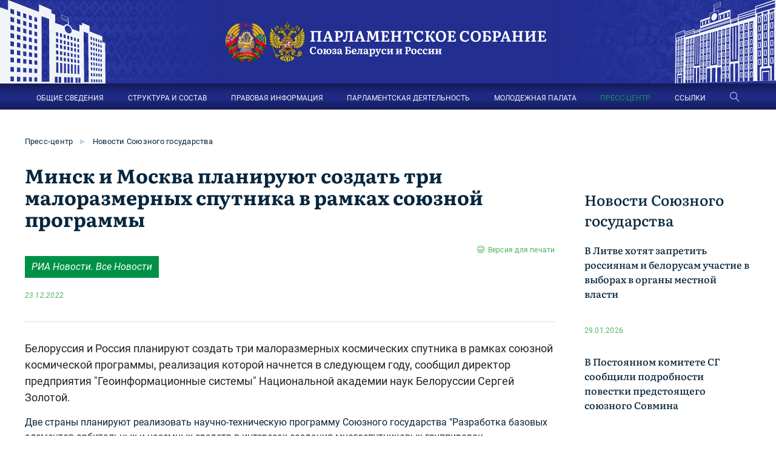

--- FILE ---
content_type: text/html;charset=utf-8
request_url: https://belrus.ru/info/minsk-i-moskva-planiruyut-sozdat-tri-malorazmernyx-sputnika-v-ramkax-soyuznoj-programmy/
body_size: 31159
content:
<!DOCTYPE html>
<html lang="en">
<head>
  <meta charset="utf-8">
  <meta http-equiv="X-UA-Compatible" content="IE=edge">
  <meta name='wmail-verification' content='5346e4c031d47e5db4d0ea7b89724ac7' />
  <meta name="viewport" content="width=device-width, initial-scale=1, shrink-to-fit=no">
  
    <meta name="keywords" content="Минск и Москва планируют создать три малоразмерных спутника в рамках союзной программы Минск и Москва планируют создать три малоразмерных спутника в рамках союзной программы ">
  
  
    <meta name="description" content="Минск и Москва планируют создать три малоразмерных спутника в рамках союзной программы  -  Парламентское Собрание Союза Беларуси и России.">
  
  
    <meta name="yandex-verification" content="ffa8990e0e6ef607">
  
    <meta name="yandex-verification" content="dbcf5f1f857373e7">
  
  <title>Минск и Москва планируют создать три малоразмерных спутника в рамках союзной программы </title>	
  <link rel="stylesheet" type="text/css" href="/client/lib/scss/styles.scss" />
  <script src="/client/lib/common.js?v=3"></script>
  <link rel="apple-touch-icon" sizes="57x57" href="/apple-icon-57x57.png">
	<link rel="apple-touch-icon" sizes="60x60" href="/apple-icon-60x60.png">
	<link rel="apple-touch-icon" sizes="72x72" href="/apple-icon-72x72.png">
	<link rel="apple-touch-icon" sizes="76x76" href="/apple-icon-76x76.png">
	<link rel="apple-touch-icon" sizes="114x114" href="/apple-icon-114x114.png">
	<link rel="apple-touch-icon" sizes="120x120" href="/apple-icon-120x120.png">
	<link rel="apple-touch-icon" sizes="144x144" href="/apple-icon-144x144.png">
	<link rel="apple-touch-icon" sizes="152x152" href="/apple-icon-152x152.png">
	<link rel="apple-touch-icon" sizes="180x180" href="/apple-icon-180x180.png">
	<link rel="icon" type="image/png" sizes="192x192"  href="/android-icon-192x192.png">
	<link rel="icon" type="image/png" sizes="32x32" href="/favicon-32x32.png">
	<link rel="icon" type="image/png" sizes="96x96" href="/favicon-96x96.png">
	<link rel="icon" type="image/png" sizes="16x16" href="/favicon-16x16.png">
	<link rel="manifest" href="/manifest.json">
	<meta name="msapplication-TileColor" content="#ffffff">
	<meta name="msapplication-TileImage" content="/ms-icon-144x144.png">
	<meta name="theme-color" content="#ffffff">
  <meta property="og:type" content="website">
  <meta property="og:url" content="htts://belrus.ru/info/minsk-i-moskva-planiruyut-sozdat-tri-malorazmernyx-sputnika-v-ramkax-soyuznoj-programmy/">
  <meta property="og:title" content="Минск и Москва планируют создать три малоразмерных спутника в рамках союзной программы ">
  <meta property="og:description" content="Минск и Москва планируют создать три малоразмерных спутника в рамках союзной программы  -  Парламентское Собрание Союза Беларуси и России.">
  
  
  <meta property="og:image" content="https://belrus.ru/client/img/lenta.png">
  
</head>
<body>

	<div class="header">
    <div class="logos">
      <div class="lbuild"></div>
      <div class="logo">
        <a href="/"><img src="/client/img/logo.png" alt="Парламентское Собрание Союза Беларуси и России" title="Парламентское Собрание Союза Беларуси и России" /></a>
      </div>
      <div class="rbuild"></div>
    </div>
    <noindex>
    <div id="menu" class="menu">
      <div class="container" itemscope="" itemtype="https://schema.org/SiteNavigationElement">
          <div class="mainmenu" itemprop="about" itemscope="" itemtype="https://schema.org/ItemList">
            
            
              	
              
                <span itemprop="itemListElement" itemscope ="" itemtype="https://schema.org/ItemList">
                  <a itemprop="url" class="open" href="/content/about/" index="1" >ОБЩИЕ СВЕДЕНИЯ</a>
                  <meta itemprop="name" content="ОБЩИЕ СВЕДЕНИЯ" />
                  <div index="1" class="sub close">
                  
                   <a href="/content/o-parlamentskom-sobranii/">О Парламентском Собрании</a>
                  
                   <a href="/content/organy_souznogo_gosudarstva/">Органы Союзного государства</a>
                  
                   <a href="/info/istoki_parlamentarizma/">Истоки союзного парламентаризма</a>
                  
                   <a href="/info/mezhdunarodnye_organizatsii">Международные организации</a>
                  
                   <a href="/info/nablyudateli/">Постоянные наблюдатели</a>
                  </div>
                  
                </span>
              	
              
                <span itemprop="itemListElement" itemscope ="" itemtype="https://schema.org/ItemList">
                  <a itemprop="url" class="open" href="/content/structure/" index="2" >СТРУКТУРА И СОСТАВ</a>
                  <meta itemprop="name" content="СТРУКТУРА И СОСТАВ" />
                  <div index="2" class="sub close">
                  
                   <a href="/info/volodin-vyacheslav-viktorovich/">Председатель Парламентского Собрания</a>
                  
                   <a href="/content/zamestiteli-predsedatelya-parlamentskogo-sobraniya/">Заместители Председателя Парламентского Собрания</a>
                  
                   <a href="/content/deputaty_parlamentskogo_sobrania/">Депутаты Парламентского Собрания</a>
                  
                   <a href="/content/sovet_parlamentskogo_sobrania/">Совет Парламентского Собрания</a>
                  
                   <a href="/content/komissii_parlamentskogo_sobrania/">Комиссии Парламентского Собрания</a>
                  
                   <a href="/content/sekretariat_parlamentskogo_sobra/">Секретариат Парламентского Собрания</a>
                  </div>
                  
                </span>
              	
              
                <span itemprop="itemListElement" itemscope ="" itemtype="https://schema.org/ItemList">
                  <a itemprop="url" class="open" href="/info/osnovopolagayuschie-dokumenti/" index="3" >ПРАВОВАЯ ИНФОРМАЦИЯ</a>
                  <meta itemprop="name" content="ПРАВОВАЯ ИНФОРМАЦИЯ" />
                  <div index="3" class="sub close">
                  
                   <a href="/info/osnovopolagayuschie-dokumenti/">Основополагающие документы</a>
                  
                   <a href="/content/dokumenty/">Акты, регулирующие деятельность Парламентского Собрания</a>
                  
                   <a href="/content/acts/">Акты Парламентского Собрания</a>
                  </div>
                  
                </span>
              	
              
                <span itemprop="itemListElement" itemscope ="" itemtype="https://schema.org/ItemList">
                  <a itemprop="url" class="open" href="/content/activities/" index="4" >ПАРЛАМЕНТСКАЯ ДЕЯТЕЛЬНОСТЬ</a>
                  <meta itemprop="name" content="ПАРЛАМЕНТСКАЯ ДЕЯТЕЛЬНОСТЬ" />
                  <div index="4" class="sub close">
                  
                   <a href="/content/sessii_parlamentskogo_sobrania/">Сессии Парламентского Собрания</a>
                  
                   <a href="/content/sovety_parlamentskogo_sobrania/">Заседания Совета Парламентского Собрания</a>
                  
                   <a href="/content/seminar_zasedaniya/">Заседания семинара при Парламентском Собрании</a>
                  
                   <a href="/content/parlamentskieslushaniya/">Парламентские слушания</a>
                  
                   <a href="/content/pravitelstvenniichas/">«Правительственный час»</a>
                  
                   <a href="/content/plan_meropriatiy_parlamentskogo_/">План мероприятий Парламентского Собрания</a>
                  
                   <a href="https://festival.belrus.ru/">Фестиваль "Молодежь - за Союзное государство"</a>
                  </div>
                  
                </span>
              	
              
                <span itemprop="itemListElement" itemscope ="" itemtype="https://schema.org/ItemList">
                  <a itemprop="url" class="open" href="/content/molodejnaa_palata/" index="5" >МОЛОДЕЖНАЯ ПАЛАТА</a>
                  <meta itemprop="name" content="МОЛОДЕЖНАЯ ПАЛАТА" />
                  <div index="5" class="sub close">
                  
                   <a href="/content/novosti_mp/">Новости Молодежной палаты</a>
                  
                   <a href="/content/cleny_molodejnoy_palaty/">Cтруктура и состав</a>
                  
                   <a href="/content/chleny-molodezhnoj-palaty-pri-parlamentskom-sobranii/">Члены Молодежной палаты</a>
                  
                   <a href="/content/komissii_molodejnoy_palaty/">Комиссии Молодежной палаты</a>
                  
                   <a href="/content/zasedanie_molodejnoy_palaty/">Заседания Молодежной палаты</a>
                  
                   <a href="/photos-mp/">Фотогалерея</a>
                  </div>
                  
                </span>
              	
              
                <span itemprop="itemListElement" itemscope ="" itemtype="https://schema.org/ItemList">
                  <a itemprop="url" class="open" href="/content/press/" index="6" >ПРЕСС-ЦЕНТР</a>
                  <meta itemprop="name" content="ПРЕСС-ЦЕНТР" />
                  <div index="6" class="sub close">
                  
                   <a href="/content/novosti-parlamentskogo-sobrania/">Новости Парламентского Собрания</a>
                  
                   <a href="/content/vystupleniya-i-intervyu/">Выступления и интервью</a>
                  
                   <a href="/content/novosti-sojuznogo-gosudarstva/">Новости Союзного государства</a>
                  
                   <a href="/photos/">Фотогалерея</a>
                  
                   <a href="/content/smi_souznogo_gosudarstva/">СМИ Союзного государства</a>
                  
                   <a href="/events/">Аккредитация</a>
                  </div>
                  
                </span>
              	
              
                <span itemprop="itemListElement" itemscope ="" itemtype="https://schema.org/ItemList">
                  <a itemprop="url" class="open" href="/content/links/" index="7" >ССЫЛКИ</a>
                  <meta itemprop="name" content="ССЫЛКИ" />
                  <div index="7" class="sub close">
                  
                   <a href="/content/links/#head-496">Главы государств</a>
                  
                   <a href="/content/links/#head-228">Законодательная власть</a>
                  
                   <a href="/content/links/#head-229">Исполнительная власть</a>
                  
                   <a href="/content/links/#head-231">Судебная власть</a>
                  
                   <a href="/content/links/#head-232">Международные организации</a>
                  
                   <a href="/content/links/#head-233">Союзные СМИ</a>
                  </div>
                  
                </span>
              
              <a class="linearicons-magnifier searchBtn"></a> 
    
          </div>
          <div class="searchBlock">
            <input class="form-control searchQuery" type="text" placeholder="Поиск по сайту...">
            <div class="srcBtn">Найти</div>
            <div class="linearicons-cross2 clsBtn"></div>
          </div>
          <div class="showMenu">
            <span class="menu-global menu-top"></span>
            <span class="menu-global menu-middle"></span>
            <span class="menu-global menu-bottom"></span>
            <div></div>
          </div>
      </div>
    </div>
    </noindex>
  </div>
  <div class="content">    
    

<div class="container">
	<div class="raw">
		<div class="breadcrumb">
			
        
           
        
			
        
          <a href="/content/press/">Пресс-центр</a> 
          
            <span>▶</span>
           
        
			
        
          <a href="/content/novosti-sojuznogo-gosudarstva/">Новости Союзного государства</a> 
           
        
			
		</div>
	</div>	
</div>

<script src="/client/lib/commonInfo.js?v=4"></script> 
<div class="page">  
	<div class="container">
		<div class="wrap ">
			<div class="l  ">
				
					
				
				
					
						
		  					
							<h1 >Минск и Москва планируют создать три малоразмерных спутника в рамках союзной программы </h1>
							<a href="https://belrus.ru/print/22329/" rel="nofollow" target="_blank" class="print">Версия для печати</a>
												
								<div class="anno"><a class="linkBtn"  target="_blank" href="">РИА Новости. Все Новости</a> 
									<div class="date">23.12.2022</div>
								</div>
								
							
						
					
				
		
				
				
					<div class="text glb">
						
							Белоруссия  и Россия планируют создать три малоразмерных космических спутника  в рамках союзной космической программы, реализация которой начнется  в следующем году, сообщил директор предприятия "Геоинформационные системы" Национальной академии наук Белоруссии Сергей Золотой.</p><p>Две страны планируют реализовать научно-техническую программу Союзного государства "Разработка базовых элементов орбитальных  и наземных средств  в интересах создания многоспутниковых группировок малоразмерных космических аппаратов наблюдения земной поверхности  и околоземного космического пространства" ("Комплекс-СГ") .</p><p>"Программа Союзного государства "Комплекс-СГ" предполагает создание трех спутников. Это позволит закрыть пробел  в развитии отечественного приборостроения, который связан  с созданием малых спутников. Один спутник будет весом 200 килограммов, два других поменьше - около 10. Один  из малых спутников изготовит наша страна. На нем будет установлена полезная нагрузка  для исследования ионосферы", - сообщил Золотой  в интервью газете "Республика", опубликованном  в пятницу.</p><p>По его словам, реализация программы "Комплекс-СГ" начнется  в 2023 году. Ученые разработают новые алгоритмы взаимодействия спутников как  с Землей, так  и  между собой внутри группировки, планируется также создать несколько наземных пунктов приема  и передачи информации.</p> 
						
						
							
						
					</div>
				
				
				
				
      </div>
      
	
				<div class="r">
					
						
							<div class="h2 news-header"><a href="/content/novosti-sojuznogo-gosudarstva/">Новости Союзного государства</a></div>
							<div class="fader">
								<div class="lastNews scroll h700">
								
									
										<div  class="news">
											<a   href="/info/v-litve-hotyat-zapretit-rossiyanam-i-belorusam-uchastie-v-vyborah-v-organy-mestnoy-vlasti/">В Литве хотят запретить россиянам и белорусам участие в выборах в органы местной власти</a>
											<div class="anno"></div>
											<div class="date">29.01.2026 <span class="prapor rf"></span></div>
										</div>
				
								
									
										<div  class="news">
											<a   href="/info/v-postoyannom-komitete-sg-soobshchili-podrobnosti-povestki-predstoyashchego-soyuznogo-sovmina/">В Постоянном комитете СГ сообщили подробности повестки предстоящего союзного Совмина</a>
											<div class="anno"></div>
											<div class="date">29.01.2026 <span class="prapor rf"></span></div>
										</div>
				
								
									
										<div  class="news">
											<a   href="/info/molochniki-rossii-i-belarusi-obsuzhdayut-kak-dostich-balansa-na-rynke/">Молочники России и Беларуси обсуждают, как достичь баланса на рынке</a>
											<div class="anno"></div>
											<div class="date">29.01.2026 <span class="prapor rf"></span></div>
										</div>
				
								
									
										<div  class="news">
											<a   href="/info/bolshinstvo-rossiyskih-turistov-otpravyatsya-23-fevralya-i-8-marta-v-moskvu-i-minsk/">Большинство российских туристов отправятся 23 февраля и 8 марта в Москву и Минск</a>
											<div class="anno"></div>
											<div class="date">29.01.2026 <span class="prapor rf"></span></div>
										</div>
				
								
									
										<div  class="news">
											<a   href="/info/belarus-i-rossiya-rabotayut-nad-metodikoy-ocenki-effektivnosti-nauchno-tehnicheskih-programm-sg/">Беларусь и Россия работают над методикой оценки эффективности научно-технических программ СГ</a>
											<div class="anno"></div>
											<div class="date">28.01.2026 <span class="prapor rf"></span></div>
										</div>
				
								
									
										<div  class="news">
											<a   href="/info/litva-prodlyaet-sankcii-protiv-belorusov-i-rossiyan/">Литва продляет санкции против белорусов и россиян</a>
											<div class="anno"></div>
											<div class="date">28.01.2026 <span class="prapor rf"></span></div>
										</div>
				
								
									
										<div  class="news">
											<a   href="/info/kakie-zadachi-budut-stoyat-pered-komitetom-po-standartizacii-i-kachestvu-sg-rasskazali-v-gosstandarte/">Какие задачи будут стоять перед Комитетом по стандартизации и качеству СГ, рассказали в Госстандарте</a>
											<div class="anno"></div>
											<div class="date">28.01.2026 <span class="prapor rf"></span></div>
										</div>
				
								
									
										<div  class="news">
											<a   href="/info/litva-zapretila-vezd-mashin-iz-belarusi-i-rossii-s-bolee-chem-200-l-topliva-v-bake/">Литва запретила въезд машин из Беларуси и России с более чем 200 л топлива в баке</a>
											<div class="anno"></div>
											<div class="date">28.01.2026 <span class="prapor rf"></span></div>
										</div>
				
								
									
										<div  class="news">
											<a   href="/info/premer-belorussii-prizval-aktivnee-realizovyvat-meropriyatiya-plana-integracii-v-sg/">Премьер Белоруссии призвал активнее реализовывать мероприятия плана интеграции в СГ</a>
											<div class="anno"></div>
											<div class="date">28.01.2026 <span class="prapor rf"></span></div>
										</div>
				
								
									
										<div  class="news">
											<a   href="/info/kto-iz-belorusskih-i-rossiyskih-sportsmenov-vystupit-na-zimnih-olimpiyskih-igrah/">Кто из белорусских и российских спортсменов выступит на зимних Олимпийских играх</a>
											<div class="anno"></div>
											<div class="date">28.01.2026 <span class="prapor rf"></span></div>
										</div>
				
								
									
										<div  class="news">
											<a   href="/info/glazev-i-morgunova-obsudili-voprosy-belorussko-rossijskogo-vzaimodejstviya-v-oblasti-standartizacii/">Глазьев и Моргунова обсудили вопросы белорусско-российского взаимодействия в области стандартизации</a>
											<div class="anno"></div>
											<div class="date">28.01.2026 <span class="prapor rf"></span></div>
										</div>
				
								
									
										<div  class="news">
											<a   href="/info/rossiya-i-belorussiya-mogut-provesti-sovmestnye-ucheniya-protiv-kiberprestupnikov/">Россия и Белоруссия могут провести совместные учения против киберпреступников</a>
											<div class="anno"></div>
											<div class="date">28.01.2026 <span class="prapor rf"></span></div>
										</div>
				
								
									
										<div  class="news">
											<a   href="/info/kak-v-sovremennoj-belorusskoj-i-russkoj-literature-osveshhaetsya-tema-vov-rasskazala-professor-vgu/">Как в современной белорусской и русской литературе освещается тема ВОВ, рассказала профессор ВГУ</a>
											<div class="anno"></div>
											<div class="date">28.01.2026 <span class="prapor rf"></span></div>
										</div>
				
								
									
										<div  class="news">
											<a   href="/info/neverovskij-zayavil-o-proryvnyx-resheniyax-v-obespechenii-informbezopasnosti-v-soyuznom-gosudarstve/">Неверовский заявил о прорывных решениях в обеспечении информбезопасности в Союзном государстве</a>
											<div class="anno"></div>
											<div class="date">28.01.2026 <span class="prapor rf"></span></div>
										</div>
				
								
									
										<div  class="news">
											<a   href="/info/soyuznye-deputaty-obsudili-ravnye-prava-rossiyan-i-belorusov-v-zdravoohranenii/">Союзные депутаты обсудили равные права россиян и белорусов в здравоохранении</a>
											<div class="anno"></div>
											<div class="date">28.01.2026 <span class="prapor rf"></span></div>
										</div>
				
								
									
										<div  class="news">
											<a   href="/info/kirovskaya-oblast-narashhivaet-eksport-sladostej-v-belarus/">Кировская область наращивает экспорт сладостей в Беларусь</a>
											<div class="anno"></div>
											<div class="date">28.01.2026 <span class="prapor rf"></span></div>
										</div>
				
								
									
										<div  class="news">
											<a   href="/info/borec-iz-buryatii-stal-chempionom-po-volnoy-borbe-v-belarusi/">Борец из Бурятии стал чемпионом по вольной борьбе в Беларуси</a>
											<div class="anno"></div>
											<div class="date">28.01.2026 <span class="prapor rf"></span></div>
										</div>
				
								
									
										<div  class="news">
											<a   href="/info/rossiya-blagodarna-belarusi-za-pamyat-o-tragedii-blokadnogo-leningrada/">Россия благодарна Беларуси за память о трагедии блокадного Ленинграда</a>
											<div class="anno"></div>
											<div class="date">27.01.2026 <span class="prapor rf"></span></div>
										</div>
				
								
									
										<div  class="news">
											<a   href="/info/zolotodobytchiki-s-dalnego-vostoka-hotyat-zakupit-krupnuyu-partiyu-mazov/">Золотодобытчики с Дальнего Востока хотят закупить крупную партию МАЗов</a>
											<div class="anno"></div>
											<div class="date">27.01.2026 <span class="prapor rf"></span></div>
										</div>
				
								
									
										<div  class="news">
											<a   href="/info/innovacionnyj-cifrovoj-trenazher-zapustili-na-minskoj-tec-4/">Инновационный цифровой тренажер запустили на Минской ТЭЦ-4</a>
											<div class="anno"></div>
											<div class="date">27.01.2026 <span class="prapor rf"></span></div>
										</div>
				
								
							</div>
							</div>
						
			
		</div>
	</div>
</div>

<script>
	    $(".scroll").height($(".l").height() - 100);
		jQuery(document).bind("keyup keydown", function(e){	
			if(e.ctrlKey && e.keyCode == 80){
				url = 'https://belrus.ru/print/22329/';
				var printWindow = window.open( url, 'Print', 'left=200, top=200, width=950, height=500, toolbar=0, resizable=0');
				printWindow.addEventListener('load', function() {
					if (Boolean(printWindow.chrome)) {
						printWindow.print();
						//setTimeout(function(){
						//	printWindow.close();
						//}, 500);
					} else {
						printWindow.print();
						//printWindow.close();
					}
				}, true);
				return false;
			}
		});
		function inWindow(element) {
			var el = document.getElementById(element);
				var rect = el.getBoundingClientRect();
				return (
					rect.top >= 0 &&
					rect.left >= 0 &&
					rect.bottom - (rect.height / 2) <= (window.innerHeight || document.documentElement.clientHeight) && /* or $(window).height() */
					rect.right <= (window.innerWidth || document.documentElement.clientWidth) /* or $(window).width() */ 
				);

		}; 
		
</script>

  </div>
  <div class="blue nopdb" id="footer">
      <div class="container">
        
        <noindex>
        <div class="footer">
         <div onclick="document.location.href= '/'" class="logo">
          <div>
            <img src="/client/img/logo2.png" alt="Парламентское Собрание Союза Беларуси и России" title="Парламентское Собрание Союза Беларуси и России" />    
            
         </div>
          <a href="/" title="Парламентское Собрание Союза Беларуси и России">Парламентское Собрание <div>Союза Беларуси и России</div></a>
        </div>

        <div class="fmenu">
          
          
            	
              <a href="/content/about/">Общие сведения</a>
            	
              <a href="/content/structure/">Структура и состав</a>
            	
              <a href="/content/activities/">Парламентская деятельность</a>
            	
              <a href="/info/osnovopolagayuschie-dokumenti/">Правовая информация</a>
            	
              <a href="/content/press/">Пресс-центр</a>
            
        </div>
        <div class="fmenu">
          
          
            	 
              <a href="/content/molodejnaa_palata/">Молодежная палата</a>
            	 
              <a href="/">Карта портала</a>
            	 
              <a href="/info/kontakty/">Контакты</a>
            	 
              <a href="/content/konkursy/">Объявления о проведении открытых конкурсов</a>
            	 
              <a href="/info/obratnaya-svyaz/">Обратная связь</a>
            
        </div>
      </div>
      <div class="copyright">
          <span>
            2026 © Все права защищены
          </span>
          <span>
      
          </span>
      </div>
      </noindex>
    </div>
  </div> 
  <a id="top" class="btn-to-top back_to_top icon-circle">
    <i class="linearicons-chevron-up" aria-hidden="true"></i>
  </a>
  <script>$("[href='https://festival.belrus.ru/']").attr("target", "_blank"); </script>

<!-- Yandex.Metrika counter -->
<script type="text/javascript" >
   (function(m,e,t,r,i,k,a){m[i]=m[i]||function(){(m[i].a=m[i].a||[]).push(arguments)};
   m[i].l=1*new Date();k=e.createElement(t),a=e.getElementsByTagName(t)[0],k.async=1,k.src=r,a.parentNode.insertBefore(k,a)})
   (window, document, "script", "https://mc.yandex.ru/metrika/tag.js", "ym");

   ym(24088780, "init", {
        id:24088780,
        clickmap:true,
        trackLinks:true,
        accurateTrackBounce:true,
        webvisor:true
   });
</script>
<noscript><div><img src="https://mc.yandex.ru/watch/24088780" style="position:absolute; left:-9999px;" alt="" /></div></noscript>
<!-- /Yandex.Metrika counter -->


</body>
</html>

--- FILE ---
content_type: text/css
request_url: https://belrus.ru/client/lib/scss/styles.scss
body_size: 228880
content:
/*!
 * Bootstrap v4.5.3 (https://getbootstrap.com/)
 * Copyright 2011-2020 The Bootstrap Authors
 * Copyright 2011-2020 Twitter, Inc.
 * Licensed under MIT (https://github.com/twbs/bootstrap/blob/main/LICENSE)
 */:root{--blue: #007bff;--indigo: #6610f2;--purple: #6f42c1;--pink: #e83e8c;--red: #dc3545;--orange: #fd7e14;--yellow: #ffc107;--green: #28a745;--teal: #20c997;--cyan: #17a2b8;--white: #fff;--gray: #6c757d;--gray-dark: #343a40;--primary: #007bff;--secondary: #6c757d;--success: #28a745;--info: #17a2b8;--warning: #ffc107;--danger: #dc3545;--light: #f8f9fa;--dark: #343a40;--breakpoint-xs: 0;--breakpoint-sm: 768px;--breakpoint-md: 1024px;--breakpoint-lg: 1280px;--breakpoint-xl: 1366px;--font-family-sans-serif: -apple-system, BlinkMacSystemFont, "Segoe UI", Roboto, "Helvetica Neue", Arial, "Noto Sans", sans-serif, "Apple Color Emoji", "Segoe UI Emoji", "Segoe UI Symbol", "Noto Color Emoji";--font-family-monospace: SFMono-Regular, Menlo, Monaco, Consolas, "Liberation Mono", "Courier New", monospace}*,*::before,*::after{box-sizing:border-box}html{font-family:sans-serif;line-height:1.15;-webkit-text-size-adjust:100%;-webkit-tap-highlight-color:rgba(0,0,0,0)}article,aside,figcaption,figure,footer,header,hgroup,main,nav,section{display:block}body{margin:0;font-family:-apple-system,BlinkMacSystemFont,"Segoe UI",Roboto,"Helvetica Neue",Arial,"Noto Sans",sans-serif,"Apple Color Emoji","Segoe UI Emoji","Segoe UI Symbol","Noto Color Emoji";font-size:1rem;font-weight:400;line-height:1.5;color:#212529;text-align:left;background-color:#fff}[tabindex="-1"]:focus:not(:focus-visible){outline:0 !important}hr{box-sizing:content-box;height:0;overflow:visible}h1,h2,h3,h4,h5,h6{margin-top:0;margin-bottom:.5rem}p{margin-top:0;margin-bottom:1rem}abbr[title],abbr[data-original-title]{text-decoration:underline;text-decoration:underline dotted;cursor:help;border-bottom:0;text-decoration-skip-ink:none}address{margin-bottom:1rem;font-style:normal;line-height:inherit}ol,ul,dl{margin-top:0;margin-bottom:1rem}ol ol,ul ul,ol ul,ul ol{margin-bottom:0}dt{font-weight:700}dd{margin-bottom:.5rem;margin-left:0}blockquote{margin:0 0 1rem}b,strong{font-weight:bolder}small{font-size:80%}sub,sup{position:relative;font-size:75%;line-height:0;vertical-align:baseline}sub{bottom:-.25em}sup{top:-.5em}a{color:#007bff;text-decoration:none;background-color:transparent}a:hover{color:#0056b3;text-decoration:underline}a:not([href]):not([class]){color:inherit;text-decoration:none}a:not([href]):not([class]):hover{color:inherit;text-decoration:none}pre,code,kbd,samp{font-family:SFMono-Regular,Menlo,Monaco,Consolas,"Liberation Mono","Courier New",monospace;font-size:1em}pre{margin-top:0;margin-bottom:1rem;overflow:auto;-ms-overflow-style:scrollbar}figure{margin:0 0 1rem}img{vertical-align:middle;border-style:none}svg{overflow:hidden;vertical-align:middle}table{border-collapse:collapse}caption{padding-top:.75rem;padding-bottom:.75rem;color:#6c757d;text-align:left;caption-side:bottom}th{text-align:inherit;text-align:-webkit-match-parent}label{display:inline-block;margin-bottom:.5rem}button{border-radius:0}button:focus{outline:none}input,button,select,optgroup,textarea{margin:0;font-family:inherit;font-size:inherit;line-height:inherit}button,input{overflow:visible}button,select{text-transform:none}[role="button"]{cursor:pointer}select{word-wrap:normal}button,[type="button"],[type="reset"],[type="submit"]{-webkit-appearance:button}button:not(:disabled),[type="button"]:not(:disabled),[type="reset"]:not(:disabled),[type="submit"]:not(:disabled){cursor:pointer}button::-moz-focus-inner,[type="button"]::-moz-focus-inner,[type="reset"]::-moz-focus-inner,[type="submit"]::-moz-focus-inner{padding:0;border-style:none}input[type="radio"],input[type="checkbox"]{box-sizing:border-box;padding:0}textarea{overflow:auto;resize:vertical}fieldset{min-width:0;padding:0;margin:0;border:0}legend{display:block;width:100%;max-width:100%;padding:0;margin-bottom:.5rem;font-size:1.5rem;line-height:inherit;color:inherit;white-space:normal}progress{vertical-align:baseline}[type="number"]::-webkit-inner-spin-button,[type="number"]::-webkit-outer-spin-button{height:auto}[type="search"]{outline:none;-webkit-appearance:none}[type="search"]::-webkit-search-decoration{-webkit-appearance:none}::-webkit-file-upload-button{font:inherit;-webkit-appearance:button}output{display:inline-block}summary{display:list-item;cursor:pointer}template{display:none}[hidden]{display:none !important}.container,.container-fluid,.container-xl,.container-lg,.container-md,.container-sm{width:100%;padding-right:15px;padding-left:15px;margin-right:auto;margin-left:auto}@media (min-width: 768px){.container-sm,.container{max-width:100%}}@media (min-width: 1024px){.container-md,.container-sm,.container{max-width:100%}}@media (min-width: 1280px){.container-lg,.container-md,.container-sm,.container{max-width:96%}}@media (min-width: 1366px){.container-xl,.container-lg,.container-md,.container-sm,.container{max-width:1200px}}.row{display:flex;flex-wrap:wrap;margin-right:-15px;margin-left:-15px}.no-gutters{margin-right:0;margin-left:0}.no-gutters>.col,.no-gutters>[class*="col-"]{padding-right:0;padding-left:0}.col-xl,.col-xl-auto,.col-xl-12,.col-xl-11,.col-xl-10,.col-xl-9,.col-xl-8,.col-xl-7,.col-xl-6,.col-xl-5,.col-xl-4,.col-xl-3,.col-xl-2,.col-xl-1,.col-lg,.col-lg-auto,.col-lg-12,.col-lg-11,.col-lg-10,.col-lg-9,.col-lg-8,.col-lg-7,.col-lg-6,.col-lg-5,.col-lg-4,.col-lg-3,.col-lg-2,.col-lg-1,.col-md,.col-md-auto,.col-md-12,.col-md-11,.col-md-10,.col-md-9,.col-md-8,.col-md-7,.col-md-6,.col-md-5,.col-md-4,.col-md-3,.col-md-2,.col-md-1,.col-sm,.col-sm-auto,.col-sm-12,.col-sm-11,.col-sm-10,.col-sm-9,.col-sm-8,.col-sm-7,.col-sm-6,.col-sm-5,.col-sm-4,.col-sm-3,.col-sm-2,.col-sm-1,.col,.col-auto,.col-12,.col-11,.col-10,.col-9,.col-8,.col-7,.col-6,.col-5,.col-4,.col-3,.col-2,.col-1{position:relative;width:100%;padding-right:15px;padding-left:15px}.col{flex-basis:0;flex-grow:1;max-width:100%}.row-cols-1>*{flex:0 0 100%;max-width:100%}.row-cols-2>*{flex:0 0 50%;max-width:50%}.row-cols-3>*{flex:0 0 33.33333%;max-width:33.33333%}.row-cols-4>*{flex:0 0 25%;max-width:25%}.row-cols-5>*{flex:0 0 20%;max-width:20%}.row-cols-6>*{flex:0 0 16.66667%;max-width:16.66667%}.col-auto{flex:0 0 auto;width:auto;max-width:100%}.col-1{flex:0 0 8.33333%;max-width:8.33333%}.col-2{flex:0 0 16.66667%;max-width:16.66667%}.col-3{flex:0 0 25%;max-width:25%}.col-4{flex:0 0 33.33333%;max-width:33.33333%}.col-5{flex:0 0 41.66667%;max-width:41.66667%}.col-6{flex:0 0 50%;max-width:50%}.col-7{flex:0 0 58.33333%;max-width:58.33333%}.col-8{flex:0 0 66.66667%;max-width:66.66667%}.col-9{flex:0 0 75%;max-width:75%}.col-10{flex:0 0 83.33333%;max-width:83.33333%}.col-11{flex:0 0 91.66667%;max-width:91.66667%}.col-12{flex:0 0 100%;max-width:100%}.order-first{order:-1}.order-last{order:13}.order-0{order:0}.order-1{order:1}.order-2{order:2}.order-3{order:3}.order-4{order:4}.order-5{order:5}.order-6{order:6}.order-7{order:7}.order-8{order:8}.order-9{order:9}.order-10{order:10}.order-11{order:11}.order-12{order:12}.offset-1{margin-left:8.33333%}.offset-2{margin-left:16.66667%}.offset-3{margin-left:25%}.offset-4{margin-left:33.33333%}.offset-5{margin-left:41.66667%}.offset-6{margin-left:50%}.offset-7{margin-left:58.33333%}.offset-8{margin-left:66.66667%}.offset-9{margin-left:75%}.offset-10{margin-left:83.33333%}.offset-11{margin-left:91.66667%}@media (min-width: 768px){.col-sm{flex-basis:0;flex-grow:1;max-width:100%}.row-cols-sm-1>*{flex:0 0 100%;max-width:100%}.row-cols-sm-2>*{flex:0 0 50%;max-width:50%}.row-cols-sm-3>*{flex:0 0 33.33333%;max-width:33.33333%}.row-cols-sm-4>*{flex:0 0 25%;max-width:25%}.row-cols-sm-5>*{flex:0 0 20%;max-width:20%}.row-cols-sm-6>*{flex:0 0 16.66667%;max-width:16.66667%}.col-sm-auto{flex:0 0 auto;width:auto;max-width:100%}.col-sm-1{flex:0 0 8.33333%;max-width:8.33333%}.col-sm-2{flex:0 0 16.66667%;max-width:16.66667%}.col-sm-3{flex:0 0 25%;max-width:25%}.col-sm-4{flex:0 0 33.33333%;max-width:33.33333%}.col-sm-5{flex:0 0 41.66667%;max-width:41.66667%}.col-sm-6{flex:0 0 50%;max-width:50%}.col-sm-7{flex:0 0 58.33333%;max-width:58.33333%}.col-sm-8{flex:0 0 66.66667%;max-width:66.66667%}.col-sm-9{flex:0 0 75%;max-width:75%}.col-sm-10{flex:0 0 83.33333%;max-width:83.33333%}.col-sm-11{flex:0 0 91.66667%;max-width:91.66667%}.col-sm-12{flex:0 0 100%;max-width:100%}.order-sm-first{order:-1}.order-sm-last{order:13}.order-sm-0{order:0}.order-sm-1{order:1}.order-sm-2{order:2}.order-sm-3{order:3}.order-sm-4{order:4}.order-sm-5{order:5}.order-sm-6{order:6}.order-sm-7{order:7}.order-sm-8{order:8}.order-sm-9{order:9}.order-sm-10{order:10}.order-sm-11{order:11}.order-sm-12{order:12}.offset-sm-0{margin-left:0}.offset-sm-1{margin-left:8.33333%}.offset-sm-2{margin-left:16.66667%}.offset-sm-3{margin-left:25%}.offset-sm-4{margin-left:33.33333%}.offset-sm-5{margin-left:41.66667%}.offset-sm-6{margin-left:50%}.offset-sm-7{margin-left:58.33333%}.offset-sm-8{margin-left:66.66667%}.offset-sm-9{margin-left:75%}.offset-sm-10{margin-left:83.33333%}.offset-sm-11{margin-left:91.66667%}}@media (min-width: 1024px){.col-md{flex-basis:0;flex-grow:1;max-width:100%}.row-cols-md-1>*{flex:0 0 100%;max-width:100%}.row-cols-md-2>*{flex:0 0 50%;max-width:50%}.row-cols-md-3>*{flex:0 0 33.33333%;max-width:33.33333%}.row-cols-md-4>*{flex:0 0 25%;max-width:25%}.row-cols-md-5>*{flex:0 0 20%;max-width:20%}.row-cols-md-6>*{flex:0 0 16.66667%;max-width:16.66667%}.col-md-auto{flex:0 0 auto;width:auto;max-width:100%}.col-md-1{flex:0 0 8.33333%;max-width:8.33333%}.col-md-2{flex:0 0 16.66667%;max-width:16.66667%}.col-md-3{flex:0 0 25%;max-width:25%}.col-md-4{flex:0 0 33.33333%;max-width:33.33333%}.col-md-5{flex:0 0 41.66667%;max-width:41.66667%}.col-md-6{flex:0 0 50%;max-width:50%}.col-md-7{flex:0 0 58.33333%;max-width:58.33333%}.col-md-8{flex:0 0 66.66667%;max-width:66.66667%}.col-md-9{flex:0 0 75%;max-width:75%}.col-md-10{flex:0 0 83.33333%;max-width:83.33333%}.col-md-11{flex:0 0 91.66667%;max-width:91.66667%}.col-md-12{flex:0 0 100%;max-width:100%}.order-md-first{order:-1}.order-md-last{order:13}.order-md-0{order:0}.order-md-1{order:1}.order-md-2{order:2}.order-md-3{order:3}.order-md-4{order:4}.order-md-5{order:5}.order-md-6{order:6}.order-md-7{order:7}.order-md-8{order:8}.order-md-9{order:9}.order-md-10{order:10}.order-md-11{order:11}.order-md-12{order:12}.offset-md-0{margin-left:0}.offset-md-1{margin-left:8.33333%}.offset-md-2{margin-left:16.66667%}.offset-md-3{margin-left:25%}.offset-md-4{margin-left:33.33333%}.offset-md-5{margin-left:41.66667%}.offset-md-6{margin-left:50%}.offset-md-7{margin-left:58.33333%}.offset-md-8{margin-left:66.66667%}.offset-md-9{margin-left:75%}.offset-md-10{margin-left:83.33333%}.offset-md-11{margin-left:91.66667%}}@media (min-width: 1280px){.col-lg{flex-basis:0;flex-grow:1;max-width:100%}.row-cols-lg-1>*{flex:0 0 100%;max-width:100%}.row-cols-lg-2>*{flex:0 0 50%;max-width:50%}.row-cols-lg-3>*{flex:0 0 33.33333%;max-width:33.33333%}.row-cols-lg-4>*{flex:0 0 25%;max-width:25%}.row-cols-lg-5>*{flex:0 0 20%;max-width:20%}.row-cols-lg-6>*{flex:0 0 16.66667%;max-width:16.66667%}.col-lg-auto{flex:0 0 auto;width:auto;max-width:100%}.col-lg-1{flex:0 0 8.33333%;max-width:8.33333%}.col-lg-2{flex:0 0 16.66667%;max-width:16.66667%}.col-lg-3{flex:0 0 25%;max-width:25%}.col-lg-4{flex:0 0 33.33333%;max-width:33.33333%}.col-lg-5{flex:0 0 41.66667%;max-width:41.66667%}.col-lg-6{flex:0 0 50%;max-width:50%}.col-lg-7{flex:0 0 58.33333%;max-width:58.33333%}.col-lg-8{flex:0 0 66.66667%;max-width:66.66667%}.col-lg-9{flex:0 0 75%;max-width:75%}.col-lg-10{flex:0 0 83.33333%;max-width:83.33333%}.col-lg-11{flex:0 0 91.66667%;max-width:91.66667%}.col-lg-12{flex:0 0 100%;max-width:100%}.order-lg-first{order:-1}.order-lg-last{order:13}.order-lg-0{order:0}.order-lg-1{order:1}.order-lg-2{order:2}.order-lg-3{order:3}.order-lg-4{order:4}.order-lg-5{order:5}.order-lg-6{order:6}.order-lg-7{order:7}.order-lg-8{order:8}.order-lg-9{order:9}.order-lg-10{order:10}.order-lg-11{order:11}.order-lg-12{order:12}.offset-lg-0{margin-left:0}.offset-lg-1{margin-left:8.33333%}.offset-lg-2{margin-left:16.66667%}.offset-lg-3{margin-left:25%}.offset-lg-4{margin-left:33.33333%}.offset-lg-5{margin-left:41.66667%}.offset-lg-6{margin-left:50%}.offset-lg-7{margin-left:58.33333%}.offset-lg-8{margin-left:66.66667%}.offset-lg-9{margin-left:75%}.offset-lg-10{margin-left:83.33333%}.offset-lg-11{margin-left:91.66667%}}@media (min-width: 1366px){.col-xl{flex-basis:0;flex-grow:1;max-width:100%}.row-cols-xl-1>*{flex:0 0 100%;max-width:100%}.row-cols-xl-2>*{flex:0 0 50%;max-width:50%}.row-cols-xl-3>*{flex:0 0 33.33333%;max-width:33.33333%}.row-cols-xl-4>*{flex:0 0 25%;max-width:25%}.row-cols-xl-5>*{flex:0 0 20%;max-width:20%}.row-cols-xl-6>*{flex:0 0 16.66667%;max-width:16.66667%}.col-xl-auto{flex:0 0 auto;width:auto;max-width:100%}.col-xl-1{flex:0 0 8.33333%;max-width:8.33333%}.col-xl-2{flex:0 0 16.66667%;max-width:16.66667%}.col-xl-3{flex:0 0 25%;max-width:25%}.col-xl-4{flex:0 0 33.33333%;max-width:33.33333%}.col-xl-5{flex:0 0 41.66667%;max-width:41.66667%}.col-xl-6{flex:0 0 50%;max-width:50%}.col-xl-7{flex:0 0 58.33333%;max-width:58.33333%}.col-xl-8{flex:0 0 66.66667%;max-width:66.66667%}.col-xl-9{flex:0 0 75%;max-width:75%}.col-xl-10{flex:0 0 83.33333%;max-width:83.33333%}.col-xl-11{flex:0 0 91.66667%;max-width:91.66667%}.col-xl-12{flex:0 0 100%;max-width:100%}.order-xl-first{order:-1}.order-xl-last{order:13}.order-xl-0{order:0}.order-xl-1{order:1}.order-xl-2{order:2}.order-xl-3{order:3}.order-xl-4{order:4}.order-xl-5{order:5}.order-xl-6{order:6}.order-xl-7{order:7}.order-xl-8{order:8}.order-xl-9{order:9}.order-xl-10{order:10}.order-xl-11{order:11}.order-xl-12{order:12}.offset-xl-0{margin-left:0}.offset-xl-1{margin-left:8.33333%}.offset-xl-2{margin-left:16.66667%}.offset-xl-3{margin-left:25%}.offset-xl-4{margin-left:33.33333%}.offset-xl-5{margin-left:41.66667%}.offset-xl-6{margin-left:50%}.offset-xl-7{margin-left:58.33333%}.offset-xl-8{margin-left:66.66667%}.offset-xl-9{margin-left:75%}.offset-xl-10{margin-left:83.33333%}.offset-xl-11{margin-left:91.66667%}}.form-control{display:block;width:100%;height:calc(1.5em + .75rem + 2px);padding:.375rem .75rem;font-size:1rem;font-weight:400;line-height:1.5;color:#495057;background-color:#fff;background-clip:padding-box;border:1px solid #ced4da;border-radius:.25rem;transition:border-color 0.15s ease-in-out,box-shadow 0.15s ease-in-out}@media (prefers-reduced-motion: reduce){.form-control{transition:none}}.tab-content>.tab-pane{display:none}.tab-content>.active{display:block}.modal-open{overflow:hidden}.modal-open .modal{overflow-x:hidden;overflow-y:auto}.modal{position:fixed;top:0;left:0;z-index:2001;display:none;width:100%;height:100%;overflow:hidden;outline:0}.modal-dialog{position:relative;width:auto;margin:.5rem;pointer-events:none}.modal.fade .modal-dialog{transition:transform 0.3s ease-out;transform:translate(0, -50px)}@media (prefers-reduced-motion: reduce){.modal.fade .modal-dialog{transition:none}}.modal.show .modal-dialog{transform:none}.modal.modal-static .modal-dialog{transform:scale(1.02)}.modal-dialog-scrollable{display:flex;max-height:calc(100% - 1rem)}.modal-dialog-scrollable .modal-content{max-height:calc(100vh - 1rem);overflow:hidden}.modal-dialog-scrollable .modal-header,.modal-dialog-scrollable .modal-footer{flex-shrink:0}.modal-dialog-scrollable .modal-body{overflow-y:auto}.modal-dialog-centered{display:flex;align-items:center;min-height:calc(100% - 1rem)}.modal-dialog-centered::before{display:block;height:calc(100vh - 1rem);height:min-content;content:""}.modal-dialog-centered.modal-dialog-scrollable{flex-direction:column;justify-content:center;height:100%}.modal-dialog-centered.modal-dialog-scrollable .modal-content{max-height:none}.modal-dialog-centered.modal-dialog-scrollable::before{content:none}.modal-content{position:relative;display:flex;flex-direction:column;width:100%;pointer-events:auto;background-color:#fff;background-clip:padding-box;border:1px solid rgba(0,0,0,0.2);border-radius:.3rem;outline:0}.modal-content .reqR{padding:0 1rem}.modal-backdrop{position:fixed;top:0;left:0;z-index:1040;width:100vw;height:100vh;background-color:#000}.modal-backdrop.fade{opacity:0}.modal-backdrop.show{opacity:.5}.modal-header{display:flex;align-items:flex-start;justify-content:space-between;padding:1rem 1rem;border-bottom:1px solid #dee2e6;border-top-left-radius:calc(.3rem - 1px);border-top-right-radius:calc(.3rem - 1px)}.modal-header .close{padding:1rem 1rem;margin:-1rem -1rem -1rem auto}.modal-title{margin-bottom:0;line-height:1.5}.modal-body{position:relative;flex:1 1 auto;padding:1rem}.modal-footer{display:flex;flex-wrap:wrap;align-items:center;justify-content:flex-end;padding:.75rem;border-top:1px solid #dee2e6;border-bottom-right-radius:calc(.3rem - 1px);border-bottom-left-radius:calc(.3rem - 1px)}.modal-footer>*{margin:.25rem}.modal-scrollbar-measure{position:absolute;top:-9999px;width:50px;height:50px;overflow:scroll}@media (min-width: 768px){.modal-dialog{max-width:500px;margin:1.75rem auto}.modal-dialog-scrollable{max-height:calc(100% - 3.5rem)}.modal-dialog-scrollable .modal-content{max-height:calc(100vh - 3.5rem)}.modal-dialog-centered{min-height:calc(100% - 3.5rem)}.modal-dialog-centered::before{height:calc(100vh - 3.5rem);height:min-content}.modal-sm{max-width:300px}}@media (min-width: 1280px){.modal-lg,.modal-xl{max-width:800px}}@media (min-width: 1366px){.modal-xl{max-width:1140px}}.swiper-container{margin:0 auto;position:relative;overflow:hidden;list-style:none;padding:0;z-index:1}.swiper-container-no-flexbox .swiper-slide{float:left}.swiper-container-vertical>.swiper-wrapper{-webkit-box-orient:vertical;-webkit-box-direction:normal;-webkit-flex-direction:column;-ms-flex-direction:column;flex-direction:column}.swiper-wrapper{position:relative;width:100%;height:100%;z-index:1;display:-webkit-box;display:-webkit-flex;display:-ms-flexbox;display:flex;-webkit-transition-property:-webkit-transform;transition-property:-webkit-transform;-o-transition-property:transform;transition-property:transform;transition-property:transform, -webkit-transform;-webkit-box-sizing:content-box;box-sizing:content-box}.swiper-container-android .swiper-slide,.swiper-wrapper{-webkit-transform:translate3d(0px, 0, 0);transform:translate3d(0px, 0, 0)}.swiper-container-multirow>.swiper-wrapper{-webkit-flex-wrap:wrap;-ms-flex-wrap:wrap;flex-wrap:wrap}.swiper-container-free-mode>.swiper-wrapper{-webkit-transition-timing-function:ease-out;-o-transition-timing-function:ease-out;transition-timing-function:ease-out;margin:0 auto}.swiper-slide{-webkit-flex-shrink:0;-ms-flex-negative:0;flex-shrink:0;width:100%;position:relative;background-position:center center;background-size:cover;-webkit-transition-property:-webkit-transform;transition-property:-webkit-transform;-o-transition-property:transform;transition-property:transform;transition-property:transform, -webkit-transform}.swiper-invisible-blank-slide{visibility:hidden}.swiper-container-autoheight,.swiper-container-autoheight .swiper-slide{height:auto}.swiper-container-autoheight .swiper-wrapper{-webkit-box-align:start;-webkit-align-items:flex-start;-ms-flex-align:start;align-items:flex-start;-webkit-transition-property:height, -webkit-transform;transition-property:height, -webkit-transform;-o-transition-property:transform, height;transition-property:transform, height;transition-property:transform, height, -webkit-transform}.swiper-container-3d{-webkit-perspective:1200px;perspective:1200px}.swiper-container-3d .swiper-wrapper,.swiper-container-3d .swiper-slide,.swiper-container-3d .swiper-slide-shadow-left,.swiper-container-3d .swiper-slide-shadow-right,.swiper-container-3d .swiper-slide-shadow-top,.swiper-container-3d .swiper-slide-shadow-bottom,.swiper-container-3d .swiper-cube-shadow{-webkit-transform-style:preserve-3d;transform-style:preserve-3d}.swiper-container-3d .swiper-slide-shadow-left,.swiper-container-3d .swiper-slide-shadow-right,.swiper-container-3d .swiper-slide-shadow-top,.swiper-container-3d .swiper-slide-shadow-bottom{position:absolute;left:0;top:0;width:100%;height:100%;pointer-events:none;z-index:10}.swiper-container-3d .swiper-slide-shadow-left{background-image:-webkit-gradient(linear, right top, left top, from(rgba(0,0,0,0.5)), to(rgba(0,0,0,0)));background-image:-webkit-linear-gradient(right, rgba(0,0,0,0.5), rgba(0,0,0,0));background-image:-o-linear-gradient(right, rgba(0,0,0,0.5), rgba(0,0,0,0));background-image:linear-gradient(to left, rgba(0,0,0,0.5), rgba(0,0,0,0))}.swiper-container-3d .swiper-slide-shadow-right{background-image:-webkit-gradient(linear, left top, right top, from(rgba(0,0,0,0.5)), to(rgba(0,0,0,0)));background-image:-webkit-linear-gradient(left, rgba(0,0,0,0.5), rgba(0,0,0,0));background-image:-o-linear-gradient(left, rgba(0,0,0,0.5), rgba(0,0,0,0));background-image:linear-gradient(to right, rgba(0,0,0,0.5), rgba(0,0,0,0))}.swiper-container-3d .swiper-slide-shadow-top{background-image:-webkit-gradient(linear, left bottom, left top, from(rgba(0,0,0,0.5)), to(rgba(0,0,0,0)));background-image:-webkit-linear-gradient(bottom, rgba(0,0,0,0.5), rgba(0,0,0,0));background-image:-o-linear-gradient(bottom, rgba(0,0,0,0.5), rgba(0,0,0,0));background-image:linear-gradient(to top, rgba(0,0,0,0.5), rgba(0,0,0,0))}.swiper-container-3d .swiper-slide-shadow-bottom{background-image:-webkit-gradient(linear, left top, left bottom, from(rgba(0,0,0,0.5)), to(rgba(0,0,0,0)));background-image:-webkit-linear-gradient(top, rgba(0,0,0,0.5), rgba(0,0,0,0));background-image:-o-linear-gradient(top, rgba(0,0,0,0.5), rgba(0,0,0,0));background-image:linear-gradient(to bottom, rgba(0,0,0,0.5), rgba(0,0,0,0))}.swiper-container-wp8-horizontal,.swiper-container-wp8-horizontal>.swiper-wrapper{-ms-touch-action:pan-y;touch-action:pan-y}.swiper-container-wp8-vertical,.swiper-container-wp8-vertical>.swiper-wrapper{-ms-touch-action:pan-x;touch-action:pan-x}.swiper-button-prev,.swiper-button-next{position:absolute;top:50%;width:27px;height:44px;margin-top:-22px;z-index:10;cursor:pointer;background-size:27px 44px;background-position:center;background-repeat:no-repeat}@media (max-width: 786px){.swiper-button-prev,.swiper-button-next{top:25%}}.swiper-button-prev.swiper-button-disabled,.swiper-button-next.swiper-button-disabled{opacity:0.35;cursor:auto;pointer-events:none;display:none}.swiper-button-prev,.swiper-container-rtl .swiper-button-next{background-image:url("data:image/svg+xml;charset=utf-8,%3Csvg%20xmlns%3D'http%3A%2F%2Fwww.w3.org%2F2000%2Fsvg'%20viewBox%3D'0%200%2027%2044'%3E%3Cpath%20d%3D'M0%2C22L22%2C0l2.1%2C2.1L4.2%2C22l19.9%2C19.9L22%2C44L0%2C22L0%2C22L0%2C22z'%20fill%3D'%23ffe807'%2F%3E%3C%2Fsvg%3E");left:30px;right:auto}@media (max-width: 786px){.swiper-button-prev,.swiper-container-rtl .swiper-button-next{left:10px}}.swiper-button-next,.swiper-container-rtl .swiper-button-prev{background-image:url("data:image/svg+xml;charset=utf-8,%3Csvg%20xmlns%3D'http%3A%2F%2Fwww.w3.org%2F2000%2Fsvg'%20viewBox%3D'0%200%2027%2044'%3E%3Cpath%20d%3D'M27%2C22L27%2C22L5%2C44l-2.1-2.1L22.8%2C22L2.9%2C2.1L5%2C0L27%2C22L27%2C22z'%20fill%3D'%23ffe807'%2F%3E%3C%2Fsvg%3E");right:30px;left:auto}@media (max-width: 786px){.swiper-button-next,.swiper-container-rtl .swiper-button-prev{right:10px}}.swiper-button-prev.swiper-button-white,.swiper-container-rtl .swiper-button-next.swiper-button-white{background-image:url("data:image/svg+xml;charset=utf-8,%3Csvg%20xmlns%3D'http%3A%2F%2Fwww.w3.org%2F2000%2Fsvg'%20viewBox%3D'0%200%2027%2044'%3E%3Cpath%20d%3D'M0%2C22L22%2C0l2.1%2C2.1L4.2%2C22l19.9%2C19.9L22%2C44L0%2C22L0%2C22L0%2C22z'%20fill%3D'%23ffffff'%2F%3E%3C%2Fsvg%3E")}.swiper-button-next.swiper-button-white,.swiper-container-rtl .swiper-button-prev.swiper-button-white{background-image:url("data:image/svg+xml;charset=utf-8,%3Csvg%20xmlns%3D'http%3A%2F%2Fwww.w3.org%2F2000%2Fsvg'%20viewBox%3D'0%200%2027%2044'%3E%3Cpath%20d%3D'M27%2C22L27%2C22L5%2C44l-2.1-2.1L22.8%2C22L2.9%2C2.1L5%2C0L27%2C22L27%2C22z'%20fill%3D'%23ffffff'%2F%3E%3C%2Fsvg%3E")}.swiper-button-prev.swiper-button-black,.swiper-container-rtl .swiper-button-next.swiper-button-black{background-image:url("data:image/svg+xml;charset=utf-8,%3Csvg%20xmlns%3D'http%3A%2F%2Fwww.w3.org%2F2000%2Fsvg'%20viewBox%3D'0%200%2027%2044'%3E%3Cpath%20d%3D'M0%2C22L22%2C0l2.1%2C2.1L4.2%2C22l19.9%2C19.9L22%2C44L0%2C22L0%2C22L0%2C22z'%20fill%3D'%23000000'%2F%3E%3C%2Fsvg%3E")}.swiper-button-next.swiper-button-black,.swiper-container-rtl .swiper-button-prev.swiper-button-black{background-image:url("data:image/svg+xml;charset=utf-8,%3Csvg%20xmlns%3D'http%3A%2F%2Fwww.w3.org%2F2000%2Fsvg'%20viewBox%3D'0%200%2027%2044'%3E%3Cpath%20d%3D'M27%2C22L27%2C22L5%2C44l-2.1-2.1L22.8%2C22L2.9%2C2.1L5%2C0L27%2C22L27%2C22z'%20fill%3D'%23000000'%2F%3E%3C%2Fsvg%3E")}.swiper-pagination{position:absolute;text-align:center;-webkit-transition:300ms opacity;-o-transition:300ms opacity;transition:300ms opacity;-webkit-transform:translate3d(0, 0, 0);transform:translate3d(0, 0, 0);z-index:10}.swiper-pagination.swiper-pagination-hidden{opacity:0}.swiper-pagination-fraction,.swiper-pagination-custom,.swiper-container-horizontal>.swiper-pagination-bullets{bottom:10px;left:0;width:100%}.swiper-pagination-bullets-dynamic{overflow:hidden;font-size:0}.swiper-pagination-bullets-dynamic .swiper-pagination-bullet{-webkit-transform:scale(0.33);-ms-transform:scale(0.33);transform:scale(0.33);position:relative}.swiper-pagination-bullets-dynamic .swiper-pagination-bullet-active{-webkit-transform:scale(1);-ms-transform:scale(1);transform:scale(1)}.swiper-pagination-bullets-dynamic .swiper-pagination-bullet-active-prev{-webkit-transform:scale(0.66);-ms-transform:scale(0.66);transform:scale(0.66)}.swiper-pagination-bullets-dynamic .swiper-pagination-bullet-active-prev-prev{-webkit-transform:scale(0.33);-ms-transform:scale(0.33);transform:scale(0.33)}.swiper-pagination-bullets-dynamic .swiper-pagination-bullet-active-next{-webkit-transform:scale(0.66);-ms-transform:scale(0.66);transform:scale(0.66)}.swiper-pagination-bullets-dynamic .swiper-pagination-bullet-active-next-next{-webkit-transform:scale(0.33);-ms-transform:scale(0.33);transform:scale(0.33)}.swiper-pagination-bullet{width:8px;height:8px;display:inline-block;border-radius:100%;background:#000;opacity:0.2}button.swiper-pagination-bullet{border:none;margin:0;padding:0;-webkit-box-shadow:none;box-shadow:none;-webkit-appearance:none;-moz-appearance:none;appearance:none}.swiper-pagination-clickable .swiper-pagination-bullet{cursor:pointer}.swiper-pagination-bullet-active{opacity:1;background:#007aff}.swiper-container-vertical>.swiper-pagination-bullets{right:0;top:75%;-webkit-transform:translate3d(0px, -50%, 0);transform:translate3d(0px, -50%, 0)}.swiper-container-vertical>.swiper-pagination-bullets .swiper-pagination-bullet{margin:6px 0;display:block}.swiper-container-vertical>.swiper-pagination-bullets.swiper-pagination-bullets-dynamic{top:50%;-webkit-transform:translateY(-50%);-ms-transform:translateY(-50%);transform:translateY(-50%);width:8px}.swiper-container-vertical>.swiper-pagination-bullets.swiper-pagination-bullets-dynamic .swiper-pagination-bullet{display:inline-block;-webkit-transition:200ms top, 200ms -webkit-transform;transition:200ms top, 200ms -webkit-transform;-o-transition:200ms transform, 200ms top;transition:200ms transform, 200ms top;transition:200ms transform, 200ms top, 200ms -webkit-transform}.swiper-container-horizontal>.swiper-pagination-bullets .swiper-pagination-bullet{margin:0 4px}.swiper-container-horizontal>.swiper-pagination-bullets.swiper-pagination-bullets-dynamic{left:50%;-webkit-transform:translateX(-50%);-ms-transform:translateX(-50%);transform:translateX(-50%);white-space:nowrap}.swiper-container-horizontal>.swiper-pagination-bullets.swiper-pagination-bullets-dynamic .swiper-pagination-bullet{-webkit-transition:200ms left, 200ms -webkit-transform;transition:200ms left, 200ms -webkit-transform;-o-transition:200ms transform, 200ms left;transition:200ms transform, 200ms left;transition:200ms transform, 200ms left, 200ms -webkit-transform}.swiper-container-horizontal.swiper-container-rtl>.swiper-pagination-bullets-dynamic .swiper-pagination-bullet{-webkit-transition:200ms right, 200ms -webkit-transform;transition:200ms right, 200ms -webkit-transform;-o-transition:200ms transform, 200ms right;transition:200ms transform, 200ms right;transition:200ms transform, 200ms right, 200ms -webkit-transform}.swiper-pagination-progressbar{background:rgba(0,0,0,0.25);position:absolute}.swiper-pagination-progressbar .swiper-pagination-progressbar-fill{background:#007aff;position:absolute;left:0;top:0;width:100%;height:100%;-webkit-transform:scale(0);-ms-transform:scale(0);transform:scale(0);-webkit-transform-origin:left top;-ms-transform-origin:left top;transform-origin:left top}.swiper-container-rtl .swiper-pagination-progressbar .swiper-pagination-progressbar-fill{-webkit-transform-origin:right top;-ms-transform-origin:right top;transform-origin:right top}.swiper-container-horizontal>.swiper-pagination-progressbar{width:100%;height:4px;left:0;top:0}.swiper-container-vertical>.swiper-pagination-progressbar{width:4px;height:100%;left:0;top:0}.swiper-pagination-white .swiper-pagination-bullet-active{background:#ffffff}.swiper-pagination-progressbar.swiper-pagination-white{background:rgba(255,255,255,0.25)}.swiper-pagination-progressbar.swiper-pagination-white .swiper-pagination-progressbar-fill{background:#ffffff}.swiper-pagination-black .swiper-pagination-bullet-active{background:#000000}.swiper-pagination-progressbar.swiper-pagination-black{background:rgba(0,0,0,0.25)}.swiper-pagination-progressbar.swiper-pagination-black .swiper-pagination-progressbar-fill{background:#000000}.swiper-scrollbar{border-radius:10px;position:relative;-ms-touch-action:none;background:rgba(0,0,0,0.1)}.swiper-container-horizontal>.swiper-scrollbar{position:absolute;left:1%;bottom:3px;z-index:50;height:5px;width:98%}.swiper-container-vertical>.swiper-scrollbar{position:absolute;right:3px;top:1%;z-index:50;width:5px;height:98%}.swiper-scrollbar-drag{height:100%;width:100%;position:relative;background:rgba(0,0,0,0.5);border-radius:10px;left:0;top:0}.swiper-scrollbar-cursor-drag{cursor:move}.swiper-zoom-container{width:100%;height:100%;display:-webkit-box;display:-webkit-flex;display:-ms-flexbox;display:flex;-webkit-box-pack:center;-webkit-justify-content:center;-ms-flex-pack:center;justify-content:center;-webkit-box-align:center;-webkit-align-items:center;-ms-flex-align:center;align-items:center;text-align:center}.swiper-zoom-container>img,.swiper-zoom-container>svg,.swiper-zoom-container>canvas{max-width:100%;max-height:100%;-o-object-fit:contain;object-fit:contain}.swiper-slide-zoomed{cursor:move}.swiper-lazy-preloader{width:42px;height:42px;position:absolute;left:50%;top:50%;margin-left:-21px;margin-top:-21px;z-index:10;-webkit-transform-origin:50%;-ms-transform-origin:50%;transform-origin:50%;-webkit-animation:swiper-preloader-spin 1s steps(12, end) infinite;animation:swiper-preloader-spin 1s steps(12, end) infinite}.swiper-lazy-preloader:after{display:block;content:'';width:100%;height:100%;background-image:url("data:image/svg+xml;charset=utf-8,%3Csvg%20viewBox%3D'0%200%20120%20120'%20xmlns%3D'http%3A%2F%2Fwww.w3.org%2F2000%2Fsvg'%20xmlns%3Axlink%3D'http%3A%2F%2Fwww.w3.org%2F1999%2Fxlink'%3E%3Cdefs%3E%3Cline%20id%3D'l'%20x1%3D'60'%20x2%3D'60'%20y1%3D'7'%20y2%3D'27'%20stroke%3D'%236c6c6c'%20stroke-width%3D'11'%20stroke-linecap%3D'round'%2F%3E%3C%2Fdefs%3E%3Cg%3E%3Cuse%20xlink%3Ahref%3D'%23l'%20opacity%3D'.27'%2F%3E%3Cuse%20xlink%3Ahref%3D'%23l'%20opacity%3D'.27'%20transform%3D'rotate(30%2060%2C60)'%2F%3E%3Cuse%20xlink%3Ahref%3D'%23l'%20opacity%3D'.27'%20transform%3D'rotate(60%2060%2C60)'%2F%3E%3Cuse%20xlink%3Ahref%3D'%23l'%20opacity%3D'.27'%20transform%3D'rotate(90%2060%2C60)'%2F%3E%3Cuse%20xlink%3Ahref%3D'%23l'%20opacity%3D'.27'%20transform%3D'rotate(120%2060%2C60)'%2F%3E%3Cuse%20xlink%3Ahref%3D'%23l'%20opacity%3D'.27'%20transform%3D'rotate(150%2060%2C60)'%2F%3E%3Cuse%20xlink%3Ahref%3D'%23l'%20opacity%3D'.37'%20transform%3D'rotate(180%2060%2C60)'%2F%3E%3Cuse%20xlink%3Ahref%3D'%23l'%20opacity%3D'.46'%20transform%3D'rotate(210%2060%2C60)'%2F%3E%3Cuse%20xlink%3Ahref%3D'%23l'%20opacity%3D'.56'%20transform%3D'rotate(240%2060%2C60)'%2F%3E%3Cuse%20xlink%3Ahref%3D'%23l'%20opacity%3D'.66'%20transform%3D'rotate(270%2060%2C60)'%2F%3E%3Cuse%20xlink%3Ahref%3D'%23l'%20opacity%3D'.75'%20transform%3D'rotate(300%2060%2C60)'%2F%3E%3Cuse%20xlink%3Ahref%3D'%23l'%20opacity%3D'.85'%20transform%3D'rotate(330%2060%2C60)'%2F%3E%3C%2Fg%3E%3C%2Fsvg%3E");background-position:50%;background-size:100%;background-repeat:no-repeat}.swiper-lazy-preloader-white:after{background-image:url("data:image/svg+xml;charset=utf-8,%3Csvg%20viewBox%3D'0%200%20120%20120'%20xmlns%3D'http%3A%2F%2Fwww.w3.org%2F2000%2Fsvg'%20xmlns%3Axlink%3D'http%3A%2F%2Fwww.w3.org%2F1999%2Fxlink'%3E%3Cdefs%3E%3Cline%20id%3D'l'%20x1%3D'60'%20x2%3D'60'%20y1%3D'7'%20y2%3D'27'%20stroke%3D'%23fff'%20stroke-width%3D'11'%20stroke-linecap%3D'round'%2F%3E%3C%2Fdefs%3E%3Cg%3E%3Cuse%20xlink%3Ahref%3D'%23l'%20opacity%3D'.27'%2F%3E%3Cuse%20xlink%3Ahref%3D'%23l'%20opacity%3D'.27'%20transform%3D'rotate(30%2060%2C60)'%2F%3E%3Cuse%20xlink%3Ahref%3D'%23l'%20opacity%3D'.27'%20transform%3D'rotate(60%2060%2C60)'%2F%3E%3Cuse%20xlink%3Ahref%3D'%23l'%20opacity%3D'.27'%20transform%3D'rotate(90%2060%2C60)'%2F%3E%3Cuse%20xlink%3Ahref%3D'%23l'%20opacity%3D'.27'%20transform%3D'rotate(120%2060%2C60)'%2F%3E%3Cuse%20xlink%3Ahref%3D'%23l'%20opacity%3D'.27'%20transform%3D'rotate(150%2060%2C60)'%2F%3E%3Cuse%20xlink%3Ahref%3D'%23l'%20opacity%3D'.37'%20transform%3D'rotate(180%2060%2C60)'%2F%3E%3Cuse%20xlink%3Ahref%3D'%23l'%20opacity%3D'.46'%20transform%3D'rotate(210%2060%2C60)'%2F%3E%3Cuse%20xlink%3Ahref%3D'%23l'%20opacity%3D'.56'%20transform%3D'rotate(240%2060%2C60)'%2F%3E%3Cuse%20xlink%3Ahref%3D'%23l'%20opacity%3D'.66'%20transform%3D'rotate(270%2060%2C60)'%2F%3E%3Cuse%20xlink%3Ahref%3D'%23l'%20opacity%3D'.75'%20transform%3D'rotate(300%2060%2C60)'%2F%3E%3Cuse%20xlink%3Ahref%3D'%23l'%20opacity%3D'.85'%20transform%3D'rotate(330%2060%2C60)'%2F%3E%3C%2Fg%3E%3C%2Fsvg%3E")}@-webkit-keyframes swiper-preloader-spin{100%{-webkit-transform:rotate(360deg);transform:rotate(360deg)}}@keyframes swiper-preloader-spin{100%{-webkit-transform:rotate(360deg);transform:rotate(360deg)}}.swiper-container .swiper-notification{position:absolute;left:0;top:0;pointer-events:none;opacity:0;z-index:-1000}.swiper-container-fade.swiper-container-free-mode .swiper-slide{-webkit-transition-timing-function:ease-out;-o-transition-timing-function:ease-out;transition-timing-function:ease-out}.swiper-container-fade .swiper-slide{pointer-events:none;-webkit-transition-property:opacity;-o-transition-property:opacity;transition-property:opacity}.swiper-container-fade .swiper-slide .swiper-slide{pointer-events:none}.swiper-container-fade .swiper-slide-active,.swiper-container-fade .swiper-slide-active .swiper-slide-active{pointer-events:auto}.swiper-container-cube{overflow:visible}.swiper-container-cube .swiper-slide{pointer-events:none;-webkit-backface-visibility:hidden;backface-visibility:hidden;z-index:1;visibility:hidden;-webkit-transform-origin:0 0;-ms-transform-origin:0 0;transform-origin:0 0;width:100%;height:100%}.swiper-container-cube .swiper-slide .swiper-slide{pointer-events:none}.swiper-container-cube.swiper-container-rtl .swiper-slide{-webkit-transform-origin:100% 0;-ms-transform-origin:100% 0;transform-origin:100% 0}.swiper-container-cube .swiper-slide-active,.swiper-container-cube .swiper-slide-active .swiper-slide-active{pointer-events:auto}.swiper-container-cube .swiper-slide-active,.swiper-container-cube .swiper-slide-next,.swiper-container-cube .swiper-slide-prev,.swiper-container-cube .swiper-slide-next+.swiper-slide{pointer-events:auto;visibility:visible}.swiper-container-cube .swiper-slide-shadow-top,.swiper-container-cube .swiper-slide-shadow-bottom,.swiper-container-cube .swiper-slide-shadow-left,.swiper-container-cube .swiper-slide-shadow-right{z-index:0;-webkit-backface-visibility:hidden;backface-visibility:hidden}.swiper-container-cube .swiper-cube-shadow{position:absolute;left:0;bottom:0px;width:100%;height:100%;background:#000;opacity:0.6;-webkit-filter:blur(50px);filter:blur(50px);z-index:0}.swiper-container-flip{overflow:visible}.swiper-container-flip .swiper-slide{pointer-events:none;-webkit-backface-visibility:hidden;backface-visibility:hidden;z-index:1}.swiper-container-flip .swiper-slide .swiper-slide{pointer-events:none}.swiper-container-flip .swiper-slide-active,.swiper-container-flip .swiper-slide-active .swiper-slide-active{pointer-events:auto}.swiper-container-flip .swiper-slide-shadow-top,.swiper-container-flip .swiper-slide-shadow-bottom,.swiper-container-flip .swiper-slide-shadow-left,.swiper-container-flip .swiper-slide-shadow-right{z-index:0;-webkit-backface-visibility:hidden;backface-visibility:hidden}.swiper-container-coverflow .swiper-wrapper{-ms-perspective:1200px}body.lb-disable-scrolling{overflow:hidden}.lightboxOverlay{position:absolute;top:0;left:0;z-index:9999;background-color:black;filter:progid:DXImageTransform.Microsoft.Alpha(Opacity=80);opacity:0.9;display:none}.lightbox{position:absolute;left:0;width:100%;z-index:10000;text-align:center;line-height:0;font-weight:normal;outline:none}.lightbox .lb-image{display:block;height:auto;max-width:inherit;max-height:none;border-radius:3px;border:4px solid white}.lightbox a img{border:none}.lb-outerContainer{position:relative;*zoom:1;width:250px;height:250px;margin:0 auto;border-radius:4px;background-color:white}.lb-outerContainer:after{content:"";display:table;clear:both}.lb-loader{position:absolute;top:43%;left:0;height:25%;width:100%;text-align:center;line-height:0}.lb-cancel{display:block;width:32px;height:32px;margin:0 auto;background:url(../../img/loading.gif) no-repeat}.lb-nav{position:absolute;top:0;left:0;height:100%;width:100%;z-index:10}.lb-container>.nav{left:0}.lb-nav a{outline:none;background-image:url("[data-uri]")}.lb-prev,.lb-next{height:100%;cursor:pointer;display:block}.lb-nav a.lb-prev{width:34%;left:0;float:left;background:url(../../img/prev.png) left 48% no-repeat;filter:progid:DXImageTransform.Microsoft.Alpha(Opacity=0);opacity:0;-webkit-transition:opacity 0.6s;-moz-transition:opacity 0.6s;-o-transition:opacity 0.6s;transition:opacity 0.6s}.lb-nav a.lb-prev:hover{filter:progid:DXImageTransform.Microsoft.Alpha(Opacity=100);opacity:1}.lb-nav a.lb-next{width:64%;right:0;float:right;background:url(../../img/next.png) right 48% no-repeat;filter:progid:DXImageTransform.Microsoft.Alpha(Opacity=0);opacity:0;-webkit-transition:opacity 0.6s;-moz-transition:opacity 0.6s;-o-transition:opacity 0.6s;transition:opacity 0.6s}.lb-nav a.lb-next:hover{filter:progid:DXImageTransform.Microsoft.Alpha(Opacity=100);opacity:1}.lb-dataContainer{margin:0 auto;padding-top:5px;*zoom:1;width:100%;border-bottom-left-radius:4px;border-bottom-right-radius:4px}.lb-dataContainer:after{content:"";display:table;clear:both}.lb-data{padding:0 4px;color:#ccc}.lb-data .lb-details{width:85%;float:left;text-align:left;line-height:1.1em}.lb-data .lb-caption{font-size:13px;font-weight:bold;line-height:1em}.lb-data .lb-caption a{color:#4ae}.lb-data .lb-number{display:none !important;clear:left;padding-top:5px;font-size:1rem;color:#999999}.lb-download{position:absolute;bottom:-20px;right:0;z-index:1500;color:#999999}.lb-close{position:absolute;top:15px;right:10px;display:block;width:40px;height:40px;background:url(../../img/close.png) top right no-repeat;text-align:right;outline:none;filter:progid:DXImageTransform.Microsoft.Alpha(Opacity=70);opacity:0.7;-webkit-transition:opacity 0.2s;-moz-transition:opacity 0.2s;-o-transition:opacity 0.2s;transition:opacity 0.2s;z-index:1501}.lb-close:hover{cursor:pointer;filter:progid:DXImageTransform.Microsoft.Alpha(Opacity=100);opacity:1}.whitermark{position:absolute;width:243px;height:29px;bottom:0;right:12px;background:url(../../img/watermark.png) top right no-repeat;z-index:1502;display:block}.showAll{color:#E7463D !important}.jqvmap-label{position:absolute;display:none;-webkit-border-radius:3px;-moz-border-radius:3px;border-radius:3px;background:#fff;color:#07263E;box-shadow:0px 5px 8px rgba(7,38,62,0.12);font-family:sans-serif, Verdana;font-size:smaller;padding:3px;pointer-events:none}.jqvmap-pin{pointer-events:none}.jqvmap-zoomin,.jqvmap-zoomout{position:absolute;left:10px;-webkit-border-radius:3px;-moz-border-radius:3px;border-radius:3px;background:#000000;padding:3px;color:white;width:10px;height:10px;cursor:pointer;line-height:10px;text-align:center}.jqvmap-zoomin{top:10px}.jqvmap-zoomout{top:30px}.jqvmap-region{cursor:pointer}.jqvmap-ajax_response{width:100%;height:500px}#event{display:none;position:fixed;background-color:#fff;color:#07263E;z-index:2000;width:300px;overflow-y:auto;border:none;scrollbar-color:#109853 #f3f4f5;scrollbar-width:thin;max-height:220px;box-shadow:0px 4px 8px rgba(10,66,32,0.15)}#event:before{content:'';display:block;width:25px;height:25px;background-image:url("/Client/img/triangle.svg");background-size:25px 25px;position:absolute;top:-20px;left:140px}#event span{padding:0 10px;font-weight:bold;color:#07263E}#event a{display:block;color:#009148;text-decoration:underline;font-size:12px;padding:5px 10px;font-weight:bold}#calendarJs{position:relative;-webkit-touch-callout:none;-webkit-user-select:none;-khtml-user-select:none;-moz-user-select:none;-ms-user-select:none;user-select:none}#calendarJs.white .month{background-color:#fff}#calendarJs .wrap{position:relative;display:inline-block;width:100%;display:flex;padding-bottom:60px;justify-content:space-between}#calendarJs .wrap.column{flex-direction:column}@media (max-width: 1024px){#calendarJs .wrap{flex-wrap:wrap}}#calendarJs .clearfix{display:table;content:" ";clear:both;-webkit-box-sizing:border-box;-moz-box-sizing:border-box;box-sizing:border-box}#calendarJs .prev,#calendarJs .next{z-index:100;position:absolute;display:block;border-radius:15px;border:1px solid transparent;width:30px;height:30px;cursor:pointer}#calendarJs .prev span,#calendarJs .next span{display:none}#calendarJs .prev{width:30px;height:30px;background-image:url("/Client/img/left.svg");background-repeat:no-repeat;left:10px;right:auto;bottom:10px;top:auto}#calendarJs .next{background-image:url("/Client/img/right.svg");background-repeat:no-repeat;left:80px;right:auto;bottom:10px;top:auto}#calendarJs .month{z-index:5;position:relative;padding-bottom:20px;min-height:266px;background-color:#FBFBFB;height:400px;width:100%}#calendarJs .month.white{background-color:#fff}#calendarJs .month h4{margin:0;padding:20px 0 10px 0;overflow:hidden;font-family:Roboto;font-style:normal;font-weight:bold;font-size:22px;line-height:140%;text-align:center;color:#07263E;position:relative;cursor:pointer}#calendarJs .month h4 span{display:inline-block;border-bottom:dotted 3px #07263E}#calendarJs .week{position:relative;height:45px;width:360px;margin:0 4px}#calendarJs .week.short{width:auto}@media (max-width: 1024px){#calendarJs .week{margin:0 auto}}#calendarJs .yearListUl,#calendarJs .monthsListUl{background-color:#fff;padding:5px 15px;z-index:2100;position:absolute;border:1px solid #dcdcdc;-moz-box-shadow:0 0 8px rgba(220,220,220,0.9);box-shadow:0 0 8px rgba(220,220,220,0.9)}#calendarJs .yearListUl>div,#calendarJs .monthsListUl>div{padding:3px 0;cursor:pointer}#calendarJs .day,#calendarJs .wday{display:block;width:45px;height:45px;line-height:45px;position:absolute;text-align:center;text-decoration:none}#calendarJs .day a,#calendarJs .wday a{color:#07263E;font-family:Roboto;font-size:15px}#calendarJs .day:hover,#calendarJs .wday:hover{text-decoration:none}#calendarJs .wday{font-style:normal;color:#91A1AD}#calendarJs .day.weekend{color:#07263E !important}#calendarJs .day.selected{display:flex;justify-content:center;align-items:center;z-index:2001}#calendarJs .day.selected span{color:white !important;display:block;width:35px;height:35px;line-height:33px;font-family:Roboto;font-size:16px;background-color:#888;z-index:2001}#calendarJs .day.selected.n span{background-color:#535DAD}#calendarJs .day.selected.n.i span{background:#535dad;background:linear-gradient(317deg, #535dad 37%, #888 64%)}#calendarJs .day.selected.s:hover span{background-color:#E7463D}#calendarJs .day.selected.c:hover span{background-color:#E7463D}#calendarJs .day.selected.z:hover span{background-color:#E7463D}#calendarJs .day.today{display:flex;justify-content:center;align-items:center}#calendarJs .day.today span{background-color:#E7463D;color:white !important;display:block;width:35px;height:35px;line-height:33px;font-family:Roboto;font-size:16px}#calendarJs .day.active{color:#333;cursor:default}#calendarJs .day.active:hover{border-color:#ddd}#calendarJs .wday{font-size:12px}#calendarJs .day.d0,#calendarJs .wday.wd0{left:0}#calendarJs .day.d1,#calendarJs .wday.wd1{left:45px}#calendarJs .day.d2,#calendarJs .wday.wd2{left:90px}#calendarJs .day.d3,#calendarJs .wday.wd3{left:135px}#calendarJs .day.d4,#calendarJs .wday.wd4{left:180px}#calendarJs .day.d5,#calendarJs .wday.wd5{left:225px}#calendarJs .day.d6,#calendarJs .wday.wd6{left:270px}#calendarJs.top .prev,#calendarJs.top .next{top:22px}#calendarJs.top .next{left:auto;right:10px}#calendarJs.second .month{height:300px}@media (max-width: 440px){#calendarJs.second .month{height:380px}}#calendarJs.second .week{height:35px;width:245px}#calendarJs.second .day,#calendarJs.second .wday{width:35px;height:35px;line-height:35px}#calendarJs.second .day span,#calendarJs.second .wday span{font-size:12px}#calendarJs.second .day.selected span{width:29px;height:29px;line-height:29px;font-size:12px}#calendarJs.second .day.today span{width:29px;height:29px;line-height:29px;font-size:12px}#calendarJs.second .day.d1,#calendarJs.second .wday.wd1{left:35px}#calendarJs.second .day.d2,#calendarJs.second .wday.wd2{left:70px}#calendarJs.second .day.d3,#calendarJs.second .wday.wd3{left:105px}#calendarJs.second .day.d4,#calendarJs.second .wday.wd4{left:140px}#calendarJs.second .day.d5,#calendarJs.second .wday.wd5{left:175px}#calendarJs.second .day.d6,#calendarJs.second .wday.wd6{left:210px}/*!
 * Datepicker v1.0.10
 * https://fengyuanchen.github.io/datepicker
 *
 * Copyright 2014-present Chen Fengyuan
 * Released under the MIT license
 *
 * Date: 2020-09-29T14:46:09.037Z
 */.datepicker-container{background-color:#fff;direction:ltr;font-size:12px;left:0;line-height:30px;position:fixed;-webkit-tap-highlight-color:transparent;top:0;-ms-touch-action:none;touch-action:none;-webkit-touch-callout:none;-webkit-user-select:none;-moz-user-select:none;-ms-user-select:none;user-select:none;width:210px;z-index:-1}.datepicker-container::before,.datepicker-container::after{border:5px solid transparent;content:" ";display:block;height:0;position:absolute;width:0}.datepicker-dropdown{border:1px solid #ccc;-webkit-box-shadow:0 3px 6px #ccc;box-shadow:0 3px 6px #ccc;-webkit-box-sizing:content-box;box-sizing:content-box;position:absolute;z-index:1}.datepicker-inline{position:static}.datepicker-top-left,.datepicker-top-right{border-top-color:#39f}.datepicker-top-left::before,.datepicker-top-left::after,.datepicker-top-right::before,.datepicker-top-right::after{border-top:0;left:10px;top:-5px}.datepicker-top-left::before,.datepicker-top-right::before{border-bottom-color:#39f}.datepicker-top-left::after,.datepicker-top-right::after{border-bottom-color:#fff;top:-4px}.datepicker-bottom-left,.datepicker-bottom-right{border-bottom-color:#39f}.datepicker-bottom-left::before,.datepicker-bottom-left::after,.datepicker-bottom-right::before,.datepicker-bottom-right::after{border-bottom:0;bottom:-5px;left:10px}.datepicker-bottom-left::before,.datepicker-bottom-right::before{border-top-color:#39f}.datepicker-bottom-left::after,.datepicker-bottom-right::after{border-top-color:#fff;bottom:-4px}.datepicker-top-right::before,.datepicker-top-right::after,.datepicker-bottom-right::before,.datepicker-bottom-right::after{left:auto;right:10px}.datepicker-panel>ul{margin:0;padding:0;width:102%}.datepicker-panel>ul::before,.datepicker-panel>ul::after{content:" ";display:table}.datepicker-panel>ul::after{clear:both}.datepicker-panel>ul>li{background-color:#fff;cursor:pointer;float:left;height:30px;list-style:none;margin:0;padding:0;text-align:center;width:30px}.datepicker-panel>ul>li:hover{background-color:#e5f2ff}.datepicker-panel>ul>li.muted,.datepicker-panel>ul>li.muted:hover{color:#999}.datepicker-panel>ul>li.highlighted{background-color:#e5f2ff}.datepicker-panel>ul>li.highlighted:hover{background-color:#cce5ff}.datepicker-panel>ul>li.picked,.datepicker-panel>ul>li.picked:hover{color:#39f}.datepicker-panel>ul>li.disabled,.datepicker-panel>ul>li.disabled:hover{background-color:#fff;color:#ccc;cursor:default}.datepicker-panel>ul>li.disabled.highlighted,.datepicker-panel>ul>li.disabled.highlighted:hover{background-color:#e5f2ff}.datepicker-panel>ul>li[data-view="years prev"],.datepicker-panel>ul>li[data-view="year prev"],.datepicker-panel>ul>li[data-view="month prev"],.datepicker-panel>ul>li[data-view="years next"],.datepicker-panel>ul>li[data-view="year next"],.datepicker-panel>ul>li[data-view="month next"],.datepicker-panel>ul>li[data-view="next"]{font-size:18px}.datepicker-panel>ul>li[data-view="years current"],.datepicker-panel>ul>li[data-view="year current"],.datepicker-panel>ul>li[data-view="month current"]{width:150px}.datepicker-panel>ul[data-view="years"]>li,.datepicker-panel>ul[data-view="months"]>li{height:52.5px;line-height:52.5px;width:52.5px}.datepicker-panel>ul[data-view="week"]>li,.datepicker-panel>ul[data-view="week"]>li:hover{background-color:#fff;cursor:default}.datepicker-hide{display:none}@font-face{font-family:'Linearicons';font-weight:normal;font-style:normal;src:url(/client/fonts/Linearicons.eot);src:local("Linearicons"),local("Linearicons"),url(/client/fonts/Linearicons.woff) format("woff"),url(/client/fonts/Linearicons.ttf) format("truetype")}.linearicons,[class^="linearicons-"],[class*=" linearicons-"]{font-family:'Linearicons' !important;speak:none;font-style:normal;font-weight:normal;font-variant:normal;text-transform:none;line-height:1;-webkit-font-smoothing:antialiased;-moz-osx-font-smoothing:grayscale}.linearicons-home:before{content:"\e900"}.linearicons-home2:before{content:"\e901"}.linearicons-home3:before{content:"\e902"}.linearicons-home4:before{content:"\e903"}.linearicons-home5:before{content:"\e904"}.linearicons-home6:before{content:"\e905"}.linearicons-bathtub:before{content:"\e906"}.linearicons-toothbrush:before{content:"\e907"}.linearicons-bed:before{content:"\e908"}.linearicons-couch:before{content:"\e909"}.linearicons-chair:before{content:"\e90a"}.linearicons-city:before{content:"\e90b"}.linearicons-apartment:before{content:"\e90c"}.linearicons-pencil:before{content:"\e90d"}.linearicons-pencil2:before{content:"\e90e"}.linearicons-pen:before{content:"\e90f"}.linearicons-pencil3:before{content:"\e910"}.linearicons-eraser:before{content:"\e911"}.linearicons-pencil4:before{content:"\e912"}.linearicons-pencil5:before{content:"\e913"}.linearicons-feather:before{content:"\e914"}.linearicons-feather2:before{content:"\e915"}.linearicons-feather3:before{content:"\e916"}.linearicons-pen2:before{content:"\e917"}.linearicons-pen-add:before{content:"\e918"}.linearicons-pen-remove:before{content:"\e919"}.linearicons-vector:before{content:"\e91a"}.linearicons-pen3:before{content:"\e91b"}.linearicons-blog:before{content:"\e91c"}.linearicons-brush:before{content:"\e91d"}.linearicons-brush2:before{content:"\e91e"}.linearicons-spray:before{content:"\e91f"}.linearicons-paint-roller:before{content:"\e920"}.linearicons-stamp:before{content:"\e921"}.linearicons-tape:before{content:"\e922"}.linearicons-desk-tape:before{content:"\e923"}.linearicons-texture:before{content:"\e924"}.linearicons-eye-dropper:before{content:"\e925"}.linearicons-palette:before{content:"\e926"}.linearicons-color-sampler:before{content:"\e927"}.linearicons-bucket:before{content:"\e928"}.linearicons-gradient:before{content:"\e929"}.linearicons-gradient2:before{content:"\e92a"}.linearicons-magic-wand:before{content:"\e92b"}.linearicons-magnet:before{content:"\e92c"}.linearicons-pencil-ruler:before{content:"\e92d"}.linearicons-pencil-ruler2:before{content:"\e92e"}.linearicons-compass:before{content:"\e92f"}.linearicons-aim:before{content:"\e930"}.linearicons-gun:before{content:"\e931"}.linearicons-bottle:before{content:"\e932"}.linearicons-drop:before{content:"\e933"}.linearicons-drop-crossed:before{content:"\e934"}.linearicons-drop2:before{content:"\e935"}.linearicons-snow:before{content:"\e936"}.linearicons-snow2:before{content:"\e937"}.linearicons-fire:before{content:"\e938"}.linearicons-lighter:before{content:"\e939"}.linearicons-knife:before{content:"\e93a"}.linearicons-dagger:before{content:"\e93b"}.linearicons-tissue:before{content:"\e93c"}.linearicons-toilet-paper:before{content:"\e93d"}.linearicons-poop:before{content:"\e93e"}.linearicons-umbrella:before{content:"\e93f"}.linearicons-umbrella2:before{content:"\e940"}.linearicons-rain:before{content:"\e941"}.linearicons-tornado:before{content:"\e942"}.linearicons-wind:before{content:"\e943"}.linearicons-fan:before{content:"\e944"}.linearicons-contrast:before{content:"\e945"}.linearicons-sun-small:before{content:"\e946"}.linearicons-sun:before{content:"\e947"}.linearicons-sun2:before{content:"\e948"}.linearicons-moon:before{content:"\e949"}.linearicons-cloud:before{content:"\e94a"}.linearicons-cloud-upload:before{content:"\e94b"}.linearicons-cloud-download:before{content:"\e94c"}.linearicons-cloud-rain:before{content:"\e94d"}.linearicons-cloud-hailstones:before{content:"\e94e"}.linearicons-cloud-snow:before{content:"\e94f"}.linearicons-cloud-windy:before{content:"\e950"}.linearicons-sun-wind:before{content:"\e951"}.linearicons-cloud-fog:before{content:"\e952"}.linearicons-cloud-sun:before{content:"\e953"}.linearicons-cloud-lightning:before{content:"\e954"}.linearicons-cloud-sync:before{content:"\e955"}.linearicons-cloud-lock:before{content:"\e956"}.linearicons-cloud-gear:before{content:"\e957"}.linearicons-cloud-alert:before{content:"\e958"}.linearicons-cloud-check:before{content:"\e959"}.linearicons-cloud-cross:before{content:"\e95a"}.linearicons-cloud-crossed:before{content:"\e95b"}.linearicons-cloud-database:before{content:"\e95c"}.linearicons-database:before{content:"\e95d"}.linearicons-database-add:before{content:"\e95e"}.linearicons-database-remove:before{content:"\e95f"}.linearicons-database-lock:before{content:"\e960"}.linearicons-database-refresh:before{content:"\e961"}.linearicons-database-check:before{content:"\e962"}.linearicons-database-history:before{content:"\e963"}.linearicons-database-upload:before{content:"\e964"}.linearicons-database-download:before{content:"\e965"}.linearicons-server:before{content:"\e966"}.linearicons-shield:before{content:"\e967"}.linearicons-shield-check:before{content:"\e968"}.linearicons-shield-alert:before{content:"\e969"}.linearicons-shield-cross:before{content:"\e96a"}.linearicons-lock:before{content:"\e96b"}.linearicons-rotation-lock:before{content:"\e96c"}.linearicons-unlock:before{content:"\e96d"}.linearicons-key:before{content:"\e96e"}.linearicons-key-hole:before{content:"\e96f"}.linearicons-toggle-off:before{content:"\e970"}.linearicons-toggle-on:before{content:"\e971"}.linearicons-cog:before{content:"\e972"}.linearicons-cog2:before{content:"\e973"}.linearicons-wrench:before{content:"\e974"}.linearicons-screwdriver:before{content:"\e975"}.linearicons-hammer-wrench:before{content:"\e976"}.linearicons-hammer:before{content:"\e977"}.linearicons-saw:before{content:"\e978"}.linearicons-axe:before{content:"\e979"}.linearicons-axe2:before{content:"\e97a"}.linearicons-shovel:before{content:"\e97b"}.linearicons-pickaxe:before{content:"\e97c"}.linearicons-factory:before{content:"\e97d"}.linearicons-factory2:before{content:"\e97e"}.linearicons-recycle:before{content:"\e97f"}.linearicons-trash:before{content:"\e980"}.linearicons-trash2:before{content:"\e981"}.linearicons-trash3:before{content:"\e982"}.linearicons-broom:before{content:"\e983"}.linearicons-game:before{content:"\e984"}.linearicons-gamepad:before{content:"\e985"}.linearicons-joystick:before{content:"\e986"}.linearicons-dice:before{content:"\e987"}.linearicons-spades:before{content:"\e988"}.linearicons-diamonds:before{content:"\e989"}.linearicons-clubs:before{content:"\e98a"}.linearicons-hearts:before{content:"\e98b"}.linearicons-heart:before{content:"\e98c"}.linearicons-star:before{content:"\e98d"}.linearicons-star-half:before{content:"\e98e"}.linearicons-star-empty:before{content:"\e98f"}.linearicons-flag:before{content:"\e990"}.linearicons-flag2:before{content:"\e991"}.linearicons-flag3:before{content:"\e992"}.linearicons-mailbox-full:before{content:"\e993"}.linearicons-mailbox-empty:before{content:"\e994"}.linearicons-at-sign:before{content:"\e995"}.linearicons-envelope:before{content:"\e996"}.linearicons-envelope-open:before{content:"\e997"}.linearicons-paperclip:before{content:"\e998"}.linearicons-paper-plane:before{content:"\e999"}.linearicons-reply:before{content:"\e99a"}.linearicons-reply-all:before{content:"\e99b"}.linearicons-inbox:before{content:"\e99c"}.linearicons-inbox2:before{content:"\e99d"}.linearicons-outbox:before{content:"\e99e"}.linearicons-box:before{content:"\e99f"}.linearicons-archive:before{content:"\e9a0"}.linearicons-archive2:before{content:"\e9a1"}.linearicons-drawers:before{content:"\e9a2"}.linearicons-drawers2:before{content:"\e9a3"}.linearicons-drawers3:before{content:"\e9a4"}.linearicons-eye:before{content:"\e9a5"}.linearicons-eye-crossed:before{content:"\e9a6"}.linearicons-eye-plus:before{content:"\e9a7"}.linearicons-eye-minus:before{content:"\e9a8"}.linearicons-binoculars:before{content:"\e9a9"}.linearicons-binoculars2:before{content:"\e9aa"}.linearicons-hdd:before{content:"\e9ab"}.linearicons-hdd-down:before{content:"\e9ac"}.linearicons-hdd-up:before{content:"\e9ad"}.linearicons-floppy-disk:before{content:"\e9ae"}.linearicons-disc:before{content:"\e9af"}.linearicons-tape2:before{content:"\e9b0"}.linearicons-printer:before{content:"\e9b1"}.linearicons-shredder:before{content:"\e9b2"}.linearicons-file-empty:before{content:"\e9b3"}.linearicons-file-add:before{content:"\e9b4"}.linearicons-file-check:before{content:"\e9b5"}.linearicons-file-lock:before{content:"\e9b6"}.linearicons-files:before{content:"\e9b7"}.linearicons-copy:before{content:"\e9b8"}.linearicons-compare:before{content:"\e9b9"}.linearicons-folder:before{content:"\e9ba"}.linearicons-folder-search:before{content:"\e9bb"}.linearicons-folder-plus:before{content:"\e9bc"}.linearicons-folder-minus:before{content:"\e9bd"}.linearicons-folder-download:before{content:"\e9be"}.linearicons-folder-upload:before{content:"\e9bf"}.linearicons-folder-star:before{content:"\e9c0"}.linearicons-folder-heart:before{content:"\e9c1"}.linearicons-folder-user:before{content:"\e9c2"}.linearicons-folder-shared:before{content:"\e9c3"}.linearicons-folder-music:before{content:"\e9c4"}.linearicons-folder-picture:before{content:"\e9c5"}.linearicons-folder-film:before{content:"\e9c6"}.linearicons-scissors:before{content:"\e9c7"}.linearicons-paste:before{content:"\e9c8"}.linearicons-clipboard-empty:before{content:"\e9c9"}.linearicons-clipboard-pencil:before{content:"\e9ca"}.linearicons-clipboard-text:before{content:"\e9cb"}.linearicons-clipboard-check:before{content:"\e9cc"}.linearicons-clipboard-down:before{content:"\e9cd"}.linearicons-clipboard-left:before{content:"\e9ce"}.linearicons-clipboard-alert:before{content:"\e9cf"}.linearicons-clipboard-user:before{content:"\e9d0"}.linearicons-register:before{content:"\e9d1"}.linearicons-enter:before{content:"\e9d2"}.linearicons-exit:before{content:"\e9d3"}.linearicons-papers:before{content:"\e9d4"}.linearicons-news:before{content:"\e9d5"}.linearicons-reading:before{content:"\e9d6"}.linearicons-typewriter:before{content:"\e9d7"}.linearicons-document:before{content:"\e9d8"}.linearicons-document2:before{content:"\e9d9"}.linearicons-graduation-hat:before{content:"\e9da"}.linearicons-license:before{content:"\e9db"}.linearicons-license2:before{content:"\e9dc"}.linearicons-medal-empty:before{content:"\e9dd"}.linearicons-medal-first:before{content:"\e9de"}.linearicons-medal-second:before{content:"\e9df"}.linearicons-medal-third:before{content:"\e9e0"}.linearicons-podium:before{content:"\e9e1"}.linearicons-trophy:before{content:"\e9e2"}.linearicons-trophy2:before{content:"\e9e3"}.linearicons-music-note:before{content:"\e9e4"}.linearicons-music-note2:before{content:"\e9e5"}.linearicons-music-note3:before{content:"\e9e6"}.linearicons-playlist:before{content:"\e9e7"}.linearicons-playlist-add:before{content:"\e9e8"}.linearicons-guitar:before{content:"\e9e9"}.linearicons-trumpet:before{content:"\e9ea"}.linearicons-album:before{content:"\e9eb"}.linearicons-shuffle:before{content:"\e9ec"}.linearicons-repeat-one:before{content:"\e9ed"}.linearicons-repeat:before{content:"\e9ee"}.linearicons-headphones:before{content:"\e9ef"}.linearicons-headset:before{content:"\e9f0"}.linearicons-loudspeaker:before{content:"\e9f1"}.linearicons-equalizer:before{content:"\e9f2"}.linearicons-theater:before{content:"\e9f3"}.linearicons-3d-glasses:before{content:"\e9f4"}.linearicons-ticket:before{content:"\e9f5"}.linearicons-presentation:before{content:"\e9f6"}.linearicons-play:before{content:"\e9f7"}.linearicons-film-play:before{content:"\e9f8"}.linearicons-clapboard-play:before{content:"\e9f9"}.linearicons-media:before{content:"\e9fa"}.linearicons-film:before{content:"\e9fb"}.linearicons-film2:before{content:"\e9fc"}.linearicons-surveillance:before{content:"\e9fd"}.linearicons-surveillance2:before{content:"\e9fe"}.linearicons-camera:before{content:"\e9ff"}.linearicons-camera-crossed:before{content:"\ea00"}.linearicons-camera-play:before{content:"\ea01"}.linearicons-time-lapse:before{content:"\ea02"}.linearicons-record:before{content:"\ea03"}.linearicons-camera2:before{content:"\ea04"}.linearicons-camera-flip:before{content:"\ea05"}.linearicons-panorama:before{content:"\ea06"}.linearicons-time-lapse2:before{content:"\ea07"}.linearicons-shutter:before{content:"\ea08"}.linearicons-shutter2:before{content:"\ea09"}.linearicons-face-detection:before{content:"\ea0a"}.linearicons-flare:before{content:"\ea0b"}.linearicons-convex:before{content:"\ea0c"}.linearicons-concave:before{content:"\ea0d"}.linearicons-picture:before{content:"\ea0e"}.linearicons-picture2:before{content:"\ea0f"}.linearicons-picture3:before{content:"\ea10"}.linearicons-pictures:before{content:"\ea11"}.linearicons-book:before{content:"\ea12"}.linearicons-audio-book:before{content:"\ea13"}.linearicons-book2:before{content:"\ea14"}.linearicons-bookmark:before{content:"\ea15"}.linearicons-bookmark2:before{content:"\ea16"}.linearicons-label:before{content:"\ea17"}.linearicons-library:before{content:"\ea18"}.linearicons-library2:before{content:"\ea19"}.linearicons-contacts:before{content:"\ea1a"}.linearicons-profile:before{content:"\ea1b"}.linearicons-portrait:before{content:"\ea1c"}.linearicons-portrait2:before{content:"\ea1d"}.linearicons-user:before{content:"\ea1e"}.linearicons-user-plus:before{content:"\ea1f"}.linearicons-user-minus:before{content:"\ea20"}.linearicons-user-lock:before{content:"\ea21"}.linearicons-users:before{content:"\ea22"}.linearicons-users2:before{content:"\ea23"}.linearicons-users-plus:before{content:"\ea24"}.linearicons-users-minus:before{content:"\ea25"}.linearicons-group-work:before{content:"\ea26"}.linearicons-woman:before{content:"\ea27"}.linearicons-man:before{content:"\ea28"}.linearicons-baby:before{content:"\ea29"}.linearicons-baby2:before{content:"\ea2a"}.linearicons-baby3:before{content:"\ea2b"}.linearicons-baby-bottle:before{content:"\ea2c"}.linearicons-walk:before{content:"\ea2d"}.linearicons-hand-waving:before{content:"\ea2e"}.linearicons-jump:before{content:"\ea2f"}.linearicons-run:before{content:"\ea30"}.linearicons-woman2:before{content:"\ea31"}.linearicons-man2:before{content:"\ea32"}.linearicons-man-woman:before{content:"\ea33"}.linearicons-height:before{content:"\ea34"}.linearicons-weight:before{content:"\ea35"}.linearicons-scale:before{content:"\ea36"}.linearicons-button:before{content:"\ea37"}.linearicons-bow-tie:before{content:"\ea38"}.linearicons-tie:before{content:"\ea39"}.linearicons-socks:before{content:"\ea3a"}.linearicons-shoe:before{content:"\ea3b"}.linearicons-shoes:before{content:"\ea3c"}.linearicons-hat:before{content:"\ea3d"}.linearicons-pants:before{content:"\ea3e"}.linearicons-shorts:before{content:"\ea3f"}.linearicons-flip-flops:before{content:"\ea40"}.linearicons-shirt:before{content:"\ea41"}.linearicons-hanger:before{content:"\ea42"}.linearicons-laundry:before{content:"\ea43"}.linearicons-store:before{content:"\ea44"}.linearicons-haircut:before{content:"\ea45"}.linearicons-store-24:before{content:"\ea46"}.linearicons-barcode:before{content:"\ea47"}.linearicons-barcode2:before{content:"\ea48"}.linearicons-barcode3:before{content:"\ea49"}.linearicons-cashier:before{content:"\ea4a"}.linearicons-bag:before{content:"\ea4b"}.linearicons-bag2:before{content:"\ea4c"}.linearicons-cart:before{content:"\ea4d"}.linearicons-cart-empty:before{content:"\ea4e"}.linearicons-cart-full:before{content:"\ea4f"}.linearicons-cart-plus:before{content:"\ea50"}.linearicons-cart-plus2:before{content:"\ea51"}.linearicons-cart-add:before{content:"\ea52"}.linearicons-cart-remove:before{content:"\ea53"}.linearicons-cart-exchange:before{content:"\ea54"}.linearicons-tag:before{content:"\ea55"}.linearicons-tags:before{content:"\ea56"}.linearicons-receipt:before{content:"\ea57"}.linearicons-wallet:before{content:"\ea58"}.linearicons-credit-card:before{content:"\ea59"}.linearicons-cash-dollar:before{content:"\ea5a"}.linearicons-cash-euro:before{content:"\ea5b"}.linearicons-cash-pound:before{content:"\ea5c"}.linearicons-cash-yen:before{content:"\ea5d"}.linearicons-bag-dollar:before{content:"\ea5e"}.linearicons-bag-euro:before{content:"\ea5f"}.linearicons-bag-pound:before{content:"\ea60"}.linearicons-bag-yen:before{content:"\ea61"}.linearicons-coin-dollar:before{content:"\ea62"}.linearicons-coin-euro:before{content:"\ea63"}.linearicons-coin-pound:before{content:"\ea64"}.linearicons-coin-yen:before{content:"\ea65"}.linearicons-calculator:before{content:"\ea66"}.linearicons-calculator2:before{content:"\ea67"}.linearicons-abacus:before{content:"\ea68"}.linearicons-vault:before{content:"\ea69"}.linearicons-telephone:before{content:"\ea6a"}.linearicons-phone-lock:before{content:"\ea6b"}.linearicons-phone-wave:before{content:"\ea6c"}.linearicons-phone-pause:before{content:"\ea6d"}.linearicons-phone-outgoing:before{content:"\ea6e"}.linearicons-phone-incoming:before{content:"\ea6f"}.linearicons-phone-in-out:before{content:"\ea70"}.linearicons-phone-error:before{content:"\ea71"}.linearicons-phone-sip:before{content:"\ea72"}.linearicons-phone-plus:before{content:"\ea73"}.linearicons-phone-minus:before{content:"\ea74"}.linearicons-voicemail:before{content:"\ea75"}.linearicons-dial:before{content:"\ea76"}.linearicons-telephone2:before{content:"\ea77"}.linearicons-pushpin:before{content:"\ea78"}.linearicons-pushpin2:before{content:"\ea79"}.linearicons-map-marker:before{content:"\ea7a"}.linearicons-map-marker-user:before{content:"\ea7b"}.linearicons-map-marker-down:before{content:"\ea7c"}.linearicons-map-marker-check:before{content:"\ea7d"}.linearicons-map-marker-crossed:before{content:"\ea7e"}.linearicons-radar:before{content:"\ea7f"}.linearicons-compass2:before{content:"\ea80"}.linearicons-map:before{content:"\ea81"}.linearicons-map2:before{content:"\ea82"}.linearicons-location:before{content:"\ea83"}.linearicons-road-sign:before{content:"\ea84"}.linearicons-calendar-empty:before{content:"\ea85"}.linearicons-calendar-check:before{content:"\ea86"}.linearicons-calendar-cross:before{content:"\ea87"}.linearicons-calendar-31:before{content:"\ea88"}.linearicons-calendar-full:before{content:"\ea89"}.linearicons-calendar-insert:before{content:"\ea8a"}.linearicons-calendar-text:before{content:"\ea8b"}.linearicons-calendar-user:before{content:"\ea8c"}.linearicons-mouse:before{content:"\ea8d"}.linearicons-mouse-left:before{content:"\ea8e"}.linearicons-mouse-right:before{content:"\ea8f"}.linearicons-mouse-both:before{content:"\ea90"}.linearicons-keyboard:before{content:"\ea91"}.linearicons-keyboard-up:before{content:"\ea92"}.linearicons-keyboard-down:before{content:"\ea93"}.linearicons-delete:before{content:"\ea94"}.linearicons-spell-check:before{content:"\ea95"}.linearicons-escape:before{content:"\ea96"}.linearicons-enter2:before{content:"\ea97"}.linearicons-screen:before{content:"\ea98"}.linearicons-aspect-ratio:before{content:"\ea99"}.linearicons-signal:before{content:"\ea9a"}.linearicons-signal-lock:before{content:"\ea9b"}.linearicons-signal-80:before{content:"\ea9c"}.linearicons-signal-60:before{content:"\ea9d"}.linearicons-signal-40:before{content:"\ea9e"}.linearicons-signal-20:before{content:"\ea9f"}.linearicons-signal-0:before{content:"\eaa0"}.linearicons-signal-blocked:before{content:"\eaa1"}.linearicons-sim:before{content:"\eaa2"}.linearicons-flash-memory:before{content:"\eaa3"}.linearicons-usb-drive:before{content:"\eaa4"}.linearicons-phone:before{content:"\eaa5"}.linearicons-smartphone:before{content:"\eaa6"}.linearicons-smartphone-notification:before{content:"\eaa7"}.linearicons-smartphone-vibration:before{content:"\eaa8"}.linearicons-smartphone-embed:before{content:"\eaa9"}.linearicons-smartphone-waves:before{content:"\eaaa"}.linearicons-tablet:before{content:"\eaab"}.linearicons-tablet2:before{content:"\eaac"}.linearicons-laptop:before{content:"\eaad"}.linearicons-laptop-phone:before{content:"\eaae"}.linearicons-desktop:before{content:"\eaaf"}.linearicons-launch:before{content:"\eab0"}.linearicons-new-tab:before{content:"\eab1"}.linearicons-window:before{content:"\eab2"}.linearicons-cable:before{content:"\eab3"}.linearicons-cable2:before{content:"\eab4"}.linearicons-tv:before{content:"\eab5"}.linearicons-radio:before{content:"\eab6"}.linearicons-remote-control:before{content:"\eab7"}.linearicons-power-switch:before{content:"\eab8"}.linearicons-power:before{content:"\eab9"}.linearicons-power-crossed:before{content:"\eaba"}.linearicons-flash-auto:before{content:"\eabb"}.linearicons-lamp:before{content:"\eabc"}.linearicons-flashlight:before{content:"\eabd"}.linearicons-lampshade:before{content:"\eabe"}.linearicons-cord:before{content:"\eabf"}.linearicons-outlet:before{content:"\eac0"}.linearicons-battery-power:before{content:"\eac1"}.linearicons-battery-empty:before{content:"\eac2"}.linearicons-battery-alert:before{content:"\eac3"}.linearicons-battery-error:before{content:"\eac4"}.linearicons-battery-low1:before{content:"\eac5"}.linearicons-battery-low2:before{content:"\eac6"}.linearicons-battery-low3:before{content:"\eac7"}.linearicons-battery-mid1:before{content:"\eac8"}.linearicons-battery-mid2:before{content:"\eac9"}.linearicons-battery-mid3:before{content:"\eaca"}.linearicons-battery-full:before{content:"\eacb"}.linearicons-battery-charging:before{content:"\eacc"}.linearicons-battery-charging2:before{content:"\eacd"}.linearicons-battery-charging3:before{content:"\eace"}.linearicons-battery-charging4:before{content:"\eacf"}.linearicons-battery-charging5:before{content:"\ead0"}.linearicons-battery-charging6:before{content:"\ead1"}.linearicons-battery-charging7:before{content:"\ead2"}.linearicons-chip:before{content:"\ead3"}.linearicons-chip-x64:before{content:"\ead4"}.linearicons-chip-x86:before{content:"\ead5"}.linearicons-bubble:before{content:"\ead6"}.linearicons-bubbles:before{content:"\ead7"}.linearicons-bubble-dots:before{content:"\ead8"}.linearicons-bubble-alert:before{content:"\ead9"}.linearicons-bubble-question:before{content:"\eada"}.linearicons-bubble-text:before{content:"\eadb"}.linearicons-bubble-pencil:before{content:"\eadc"}.linearicons-bubble-picture:before{content:"\eadd"}.linearicons-bubble-video:before{content:"\eade"}.linearicons-bubble-user:before{content:"\eadf"}.linearicons-bubble-quote:before{content:"\eae0"}.linearicons-bubble-heart:before{content:"\eae1"}.linearicons-bubble-emoticon:before{content:"\eae2"}.linearicons-bubble-attachment:before{content:"\eae3"}.linearicons-phone-bubble:before{content:"\eae4"}.linearicons-quote-open:before{content:"\eae5"}.linearicons-quote-close:before{content:"\eae6"}.linearicons-dna:before{content:"\eae7"}.linearicons-heart-pulse:before{content:"\eae8"}.linearicons-pulse:before{content:"\eae9"}.linearicons-syringe:before{content:"\eaea"}.linearicons-pills:before{content:"\eaeb"}.linearicons-first-aid:before{content:"\eaec"}.linearicons-lifebuoy:before{content:"\eaed"}.linearicons-bandage:before{content:"\eaee"}.linearicons-bandages:before{content:"\eaef"}.linearicons-thermometer:before{content:"\eaf0"}.linearicons-microscope:before{content:"\eaf1"}.linearicons-brain:before{content:"\eaf2"}.linearicons-beaker:before{content:"\eaf3"}.linearicons-skull:before{content:"\eaf4"}.linearicons-bone:before{content:"\eaf5"}.linearicons-construction:before{content:"\eaf6"}.linearicons-construction-cone:before{content:"\eaf7"}.linearicons-pie-chart:before{content:"\eaf8"}.linearicons-pie-chart2:before{content:"\eaf9"}.linearicons-graph:before{content:"\eafa"}.linearicons-chart-growth:before{content:"\eafb"}.linearicons-chart-bars:before{content:"\eafc"}.linearicons-chart-settings:before{content:"\eafd"}.linearicons-cake:before{content:"\eafe"}.linearicons-gift:before{content:"\eaff"}.linearicons-balloon:before{content:"\eb00"}.linearicons-rank:before{content:"\eb01"}.linearicons-rank2:before{content:"\eb02"}.linearicons-rank3:before{content:"\eb03"}.linearicons-crown:before{content:"\eb04"}.linearicons-lotus:before{content:"\eb05"}.linearicons-diamond:before{content:"\eb06"}.linearicons-diamond2:before{content:"\eb07"}.linearicons-diamond3:before{content:"\eb08"}.linearicons-diamond4:before{content:"\eb09"}.linearicons-linearicons:before{content:"\eb0a"}.linearicons-teacup:before{content:"\eb0b"}.linearicons-teapot:before{content:"\eb0c"}.linearicons-glass:before{content:"\eb0d"}.linearicons-bottle2:before{content:"\eb0e"}.linearicons-glass-cocktail:before{content:"\eb0f"}.linearicons-glass2:before{content:"\eb10"}.linearicons-dinner:before{content:"\eb11"}.linearicons-dinner2:before{content:"\eb12"}.linearicons-chef:before{content:"\eb13"}.linearicons-scale2:before{content:"\eb14"}.linearicons-egg:before{content:"\eb15"}.linearicons-egg2:before{content:"\eb16"}.linearicons-eggs:before{content:"\eb17"}.linearicons-platter:before{content:"\eb18"}.linearicons-steak:before{content:"\eb19"}.linearicons-hamburger:before{content:"\eb1a"}.linearicons-hotdog:before{content:"\eb1b"}.linearicons-pizza:before{content:"\eb1c"}.linearicons-sausage:before{content:"\eb1d"}.linearicons-chicken:before{content:"\eb1e"}.linearicons-fish:before{content:"\eb1f"}.linearicons-carrot:before{content:"\eb20"}.linearicons-cheese:before{content:"\eb21"}.linearicons-bread:before{content:"\eb22"}.linearicons-ice-cream:before{content:"\eb23"}.linearicons-ice-cream2:before{content:"\eb24"}.linearicons-candy:before{content:"\eb25"}.linearicons-lollipop:before{content:"\eb26"}.linearicons-coffee-bean:before{content:"\eb27"}.linearicons-coffee-cup:before{content:"\eb28"}.linearicons-cherry:before{content:"\eb29"}.linearicons-grapes:before{content:"\eb2a"}.linearicons-citrus:before{content:"\eb2b"}.linearicons-apple:before{content:"\eb2c"}.linearicons-leaf:before{content:"\eb2d"}.linearicons-landscape:before{content:"\eb2e"}.linearicons-pine-tree:before{content:"\eb2f"}.linearicons-tree:before{content:"\eb30"}.linearicons-cactus:before{content:"\eb31"}.linearicons-paw:before{content:"\eb32"}.linearicons-footprint:before{content:"\eb33"}.linearicons-speed-slow:before{content:"\eb34"}.linearicons-speed-medium:before{content:"\eb35"}.linearicons-speed-fast:before{content:"\eb36"}.linearicons-rocket:before{content:"\eb37"}.linearicons-hammer2:before{content:"\eb38"}.linearicons-balance:before{content:"\eb39"}.linearicons-briefcase:before{content:"\eb3a"}.linearicons-luggage-weight:before{content:"\eb3b"}.linearicons-dolly:before{content:"\eb3c"}.linearicons-plane:before{content:"\eb3d"}.linearicons-plane-crossed:before{content:"\eb3e"}.linearicons-helicopter:before{content:"\eb3f"}.linearicons-traffic-lights:before{content:"\eb40"}.linearicons-siren:before{content:"\eb41"}.linearicons-road:before{content:"\eb42"}.linearicons-engine:before{content:"\eb43"}.linearicons-oil-pressure:before{content:"\eb44"}.linearicons-coolant-temperature:before{content:"\eb45"}.linearicons-car-battery:before{content:"\eb46"}.linearicons-gas:before{content:"\eb47"}.linearicons-gallon:before{content:"\eb48"}.linearicons-transmission:before{content:"\eb49"}.linearicons-car:before{content:"\eb4a"}.linearicons-car-wash:before{content:"\eb4b"}.linearicons-car-wash2:before{content:"\eb4c"}.linearicons-bus:before{content:"\eb4d"}.linearicons-bus2:before{content:"\eb4e"}.linearicons-car2:before{content:"\eb4f"}.linearicons-parking:before{content:"\eb50"}.linearicons-car-lock:before{content:"\eb51"}.linearicons-taxi:before{content:"\eb52"}.linearicons-car-siren:before{content:"\eb53"}.linearicons-car-wash3:before{content:"\eb54"}.linearicons-car-wash4:before{content:"\eb55"}.linearicons-ambulance:before{content:"\eb56"}.linearicons-truck:before{content:"\eb57"}.linearicons-trailer:before{content:"\eb58"}.linearicons-scale-truck:before{content:"\eb59"}.linearicons-train:before{content:"\eb5a"}.linearicons-ship:before{content:"\eb5b"}.linearicons-ship2:before{content:"\eb5c"}.linearicons-anchor:before{content:"\eb5d"}.linearicons-boat:before{content:"\eb5e"}.linearicons-bicycle:before{content:"\eb5f"}.linearicons-bicycle2:before{content:"\eb60"}.linearicons-dumbbell:before{content:"\eb61"}.linearicons-bench-press:before{content:"\eb62"}.linearicons-swim:before{content:"\eb63"}.linearicons-football:before{content:"\eb64"}.linearicons-baseball-bat:before{content:"\eb65"}.linearicons-baseball:before{content:"\eb66"}.linearicons-tennis:before{content:"\eb67"}.linearicons-tennis2:before{content:"\eb68"}.linearicons-ping-pong:before{content:"\eb69"}.linearicons-hockey:before{content:"\eb6a"}.linearicons-8ball:before{content:"\eb6b"}.linearicons-bowling:before{content:"\eb6c"}.linearicons-bowling-pins:before{content:"\eb6d"}.linearicons-golf:before{content:"\eb6e"}.linearicons-golf2:before{content:"\eb6f"}.linearicons-archery:before{content:"\eb70"}.linearicons-slingshot:before{content:"\eb71"}.linearicons-soccer:before{content:"\eb72"}.linearicons-basketball:before{content:"\eb73"}.linearicons-cube:before{content:"\eb74"}.linearicons-3d-rotate:before{content:"\eb75"}.linearicons-puzzle:before{content:"\eb76"}.linearicons-glasses:before{content:"\eb77"}.linearicons-glasses2:before{content:"\eb78"}.linearicons-accessibility:before{content:"\eb79"}.linearicons-wheelchair:before{content:"\eb7a"}.linearicons-wall:before{content:"\eb7b"}.linearicons-fence:before{content:"\eb7c"}.linearicons-wall2:before{content:"\eb7d"}.linearicons-icons:before{content:"\eb7e"}.linearicons-resize-handle:before{content:"\eb7f"}.linearicons-icons2:before{content:"\eb80"}.linearicons-select:before{content:"\eb81"}.linearicons-select2:before{content:"\eb82"}.linearicons-site-map:before{content:"\eb83"}.linearicons-earth:before{content:"\eb84"}.linearicons-earth-lock:before{content:"\eb85"}.linearicons-network:before{content:"\eb86"}.linearicons-network-lock:before{content:"\eb87"}.linearicons-planet:before{content:"\eb88"}.linearicons-happy:before{content:"\eb89"}.linearicons-smile:before{content:"\eb8a"}.linearicons-grin:before{content:"\eb8b"}.linearicons-tongue:before{content:"\eb8c"}.linearicons-sad:before{content:"\eb8d"}.linearicons-wink:before{content:"\eb8e"}.linearicons-dream:before{content:"\eb8f"}.linearicons-shocked:before{content:"\eb90"}.linearicons-shocked2:before{content:"\eb91"}.linearicons-tongue2:before{content:"\eb92"}.linearicons-neutral:before{content:"\eb93"}.linearicons-happy-grin:before{content:"\eb94"}.linearicons-cool:before{content:"\eb95"}.linearicons-mad:before{content:"\eb96"}.linearicons-grin-evil:before{content:"\eb97"}.linearicons-evil:before{content:"\eb98"}.linearicons-wow:before{content:"\eb99"}.linearicons-annoyed:before{content:"\eb9a"}.linearicons-wondering:before{content:"\eb9b"}.linearicons-confused:before{content:"\eb9c"}.linearicons-zipped:before{content:"\eb9d"}.linearicons-grumpy:before{content:"\eb9e"}.linearicons-mustache:before{content:"\eb9f"}.linearicons-tombstone-hipster:before{content:"\eba0"}.linearicons-tombstone:before{content:"\eba1"}.linearicons-ghost:before{content:"\eba2"}.linearicons-ghost-hipster:before{content:"\eba3"}.linearicons-halloween:before{content:"\eba4"}.linearicons-christmas:before{content:"\eba5"}.linearicons-easter-egg:before{content:"\eba6"}.linearicons-mustache2:before{content:"\eba7"}.linearicons-mustache-glasses:before{content:"\eba8"}.linearicons-pipe:before{content:"\eba9"}.linearicons-alarm:before{content:"\ebaa"}.linearicons-alarm-add:before{content:"\ebab"}.linearicons-alarm-snooze:before{content:"\ebac"}.linearicons-alarm-ringing:before{content:"\ebad"}.linearicons-bullhorn:before{content:"\ebae"}.linearicons-hearing:before{content:"\ebaf"}.linearicons-volume-high:before{content:"\ebb0"}.linearicons-volume-medium:before{content:"\ebb1"}.linearicons-volume-low:before{content:"\ebb2"}.linearicons-volume:before{content:"\ebb3"}.linearicons-mute:before{content:"\ebb4"}.linearicons-lan:before{content:"\ebb5"}.linearicons-lan2:before{content:"\ebb6"}.linearicons-wifi:before{content:"\ebb7"}.linearicons-wifi-lock:before{content:"\ebb8"}.linearicons-wifi-blocked:before{content:"\ebb9"}.linearicons-wifi-mid:before{content:"\ebba"}.linearicons-wifi-low:before{content:"\ebbb"}.linearicons-wifi-low2:before{content:"\ebbc"}.linearicons-wifi-alert:before{content:"\ebbd"}.linearicons-wifi-alert-mid:before{content:"\ebbe"}.linearicons-wifi-alert-low:before{content:"\ebbf"}.linearicons-wifi-alert-low2:before{content:"\ebc0"}.linearicons-stream:before{content:"\ebc1"}.linearicons-stream-check:before{content:"\ebc2"}.linearicons-stream-error:before{content:"\ebc3"}.linearicons-stream-alert:before{content:"\ebc4"}.linearicons-communication:before{content:"\ebc5"}.linearicons-communication-crossed:before{content:"\ebc6"}.linearicons-broadcast:before{content:"\ebc7"}.linearicons-antenna:before{content:"\ebc8"}.linearicons-satellite:before{content:"\ebc9"}.linearicons-satellite2:before{content:"\ebca"}.linearicons-mic:before{content:"\ebcb"}.linearicons-mic-mute:before{content:"\ebcc"}.linearicons-mic2:before{content:"\ebcd"}.linearicons-spotlights:before{content:"\ebce"}.linearicons-hourglass:before{content:"\ebcf"}.linearicons-loading:before{content:"\ebd0"}.linearicons-loading2:before{content:"\ebd1"}.linearicons-loading3:before{content:"\ebd2"}.linearicons-refresh:before{content:"\ebd3"}.linearicons-refresh2:before{content:"\ebd4"}.linearicons-undo:before{content:"\ebd5"}.linearicons-redo:before{content:"\ebd6"}.linearicons-jump2:before{content:"\ebd7"}.linearicons-undo2:before{content:"\ebd8"}.linearicons-redo2:before{content:"\ebd9"}.linearicons-sync:before{content:"\ebda"}.linearicons-repeat-one2:before{content:"\ebdb"}.linearicons-sync-crossed:before{content:"\ebdc"}.linearicons-sync2:before{content:"\ebdd"}.linearicons-repeat-one3:before{content:"\ebde"}.linearicons-sync-crossed2:before{content:"\ebdf"}.linearicons-return:before{content:"\ebe0"}.linearicons-return2:before{content:"\ebe1"}.linearicons-refund:before{content:"\ebe2"}.linearicons-history:before{content:"\ebe3"}.linearicons-history2:before{content:"\ebe4"}.linearicons-self-timer:before{content:"\ebe5"}.linearicons-clock:before{content:"\ebe6"}.linearicons-clock2:before{content:"\ebe7"}.linearicons-clock3:before{content:"\ebe8"}.linearicons-watch:before{content:"\ebe9"}.linearicons-alarm2:before{content:"\ebea"}.linearicons-alarm-add2:before{content:"\ebeb"}.linearicons-alarm-remove:before{content:"\ebec"}.linearicons-alarm-check:before{content:"\ebed"}.linearicons-alarm-error:before{content:"\ebee"}.linearicons-timer:before{content:"\ebef"}.linearicons-timer-crossed:before{content:"\ebf0"}.linearicons-timer2:before{content:"\ebf1"}.linearicons-timer-crossed2:before{content:"\ebf2"}.linearicons-download:before{content:"\ebf3"}.linearicons-upload:before{content:"\ebf4"}.linearicons-download2:before{content:"\ebf5"}.linearicons-upload2:before{content:"\ebf6"}.linearicons-enter-up:before{content:"\ebf7"}.linearicons-enter-down:before{content:"\ebf8"}.linearicons-enter-left:before{content:"\ebf9"}.linearicons-enter-right:before{content:"\ebfa"}.linearicons-exit-up:before{content:"\ebfb"}.linearicons-exit-down:before{content:"\ebfc"}.linearicons-exit-left:before{content:"\ebfd"}.linearicons-exit-right:before{content:"\ebfe"}.linearicons-enter-up2:before{content:"\ebff"}.linearicons-enter-down2:before{content:"\ec00"}.linearicons-enter-vertical:before{content:"\ec01"}.linearicons-enter-left2:before{content:"\ec02"}.linearicons-enter-right2:before{content:"\ec03"}.linearicons-enter-horizontal:before{content:"\ec04"}.linearicons-exit-up2:before{content:"\ec05"}.linearicons-exit-down2:before{content:"\ec06"}.linearicons-exit-left2:before{content:"\ec07"}.linearicons-exit-right2:before{content:"\ec08"}.linearicons-cli:before{content:"\ec09"}.linearicons-bug:before{content:"\ec0a"}.linearicons-code:before{content:"\ec0b"}.linearicons-file-code:before{content:"\ec0c"}.linearicons-file-image:before{content:"\ec0d"}.linearicons-file-zip:before{content:"\ec0e"}.linearicons-file-audio:before{content:"\ec0f"}.linearicons-file-video:before{content:"\ec10"}.linearicons-file-preview:before{content:"\ec11"}.linearicons-file-charts:before{content:"\ec12"}.linearicons-file-stats:before{content:"\ec13"}.linearicons-file-spreadsheet:before{content:"\ec14"}.linearicons-link:before{content:"\ec15"}.linearicons-unlink:before{content:"\ec16"}.linearicons-link2:before{content:"\ec17"}.linearicons-unlink2:before{content:"\ec18"}.linearicons-thumbs-up:before{content:"\ec19"}.linearicons-thumbs-down:before{content:"\ec1a"}.linearicons-thumbs-up2:before{content:"\ec1b"}.linearicons-thumbs-down2:before{content:"\ec1c"}.linearicons-thumbs-up3:before{content:"\ec1d"}.linearicons-thumbs-down3:before{content:"\ec1e"}.linearicons-share:before{content:"\ec1f"}.linearicons-share2:before{content:"\ec20"}.linearicons-share3:before{content:"\ec21"}.linearicons-magnifier:before{content:"\ec22"}.linearicons-file-search:before{content:"\ec23"}.linearicons-find-replace:before{content:"\ec24"}.linearicons-zoom-in:before{content:"\ec25"}.linearicons-zoom-out:before{content:"\ec26"}.linearicons-loupe:before{content:"\ec27"}.linearicons-loupe-zoom-in:before{content:"\ec28"}.linearicons-loupe-zoom-out:before{content:"\ec29"}.linearicons-cross:before{content:"\ec2a"}.linearicons-menu:before{content:"\ec2b"}.linearicons-list:before{content:"\ec2c"}.linearicons-list2:before{content:"\ec2d"}.linearicons-list3:before{content:"\ec2e"}.linearicons-menu2:before{content:"\ec2f"}.linearicons-list4:before{content:"\ec30"}.linearicons-menu3:before{content:"\ec31"}.linearicons-exclamation:before{content:"\ec32"}.linearicons-question:before{content:"\ec33"}.linearicons-check:before{content:"\ec34"}.linearicons-cross2:before{content:"\ec35"}.linearicons-plus:before{content:"\ec36"}.linearicons-minus:before{content:"\ec37"}.linearicons-percent:before{content:"\ec38"}.linearicons-chevron-up:before{content:"\ec39"}.linearicons-chevron-down:before{content:"\ec3a"}.linearicons-chevron-left:before{content:"\ec3b"}.linearicons-chevron-right:before{content:"\ec3c"}.linearicons-chevrons-expand-vertical:before{content:"\ec3d"}.linearicons-chevrons-expand-horizontal:before{content:"\ec3e"}.linearicons-chevrons-contract-vertical:before{content:"\ec3f"}.linearicons-chevrons-contract-horizontal:before{content:"\ec40"}.linearicons-arrow-up:before{content:"\ec41"}.linearicons-arrow-down:before{content:"\ec42"}.linearicons-arrow-left:before{content:"\ec43"}.linearicons-arrow-right:before{content:"\ec44"}.linearicons-arrow-up-right:before{content:"\ec45"}.linearicons-arrows-merge:before{content:"\ec46"}.linearicons-arrows-split:before{content:"\ec47"}.linearicons-arrow-divert:before{content:"\ec48"}.linearicons-arrow-return:before{content:"\ec49"}.linearicons-expand:before{content:"\ec4a"}.linearicons-contract:before{content:"\ec4b"}.linearicons-expand2:before{content:"\ec4c"}.linearicons-contract2:before{content:"\ec4d"}.linearicons-move:before{content:"\ec4e"}.linearicons-tab:before{content:"\ec4f"}.linearicons-arrow-wave:before{content:"\ec50"}.linearicons-expand3:before{content:"\ec51"}.linearicons-expand4:before{content:"\ec52"}.linearicons-contract3:before{content:"\ec53"}.linearicons-notification:before{content:"\ec54"}.linearicons-warning:before{content:"\ec55"}.linearicons-notification-circle:before{content:"\ec56"}.linearicons-question-circle:before{content:"\ec57"}.linearicons-menu-circle:before{content:"\ec58"}.linearicons-checkmark-circle:before{content:"\ec59"}.linearicons-cross-circle:before{content:"\ec5a"}.linearicons-plus-circle:before{content:"\ec5b"}.linearicons-circle-minus:before{content:"\ec5c"}.linearicons-percent-circle:before{content:"\ec5d"}.linearicons-arrow-up-circle:before{content:"\ec5e"}.linearicons-arrow-down-circle:before{content:"\ec5f"}.linearicons-arrow-left-circle:before{content:"\ec60"}.linearicons-arrow-right-circle:before{content:"\ec61"}.linearicons-chevron-up-circle:before{content:"\ec62"}.linearicons-chevron-down-circle:before{content:"\ec63"}.linearicons-chevron-left-circle:before{content:"\ec64"}.linearicons-chevron-right-circle:before{content:"\ec65"}.linearicons-backward-circle:before{content:"\ec66"}.linearicons-first-circle:before{content:"\ec67"}.linearicons-previous-circle:before{content:"\ec68"}.linearicons-stop-circle:before{content:"\ec69"}.linearicons-play-circle:before{content:"\ec6a"}.linearicons-pause-circle:before{content:"\ec6b"}.linearicons-next-circle:before{content:"\ec6c"}.linearicons-last-circle:before{content:"\ec6d"}.linearicons-forward-circle:before{content:"\ec6e"}.linearicons-eject-circle:before{content:"\ec6f"}.linearicons-crop:before{content:"\ec70"}.linearicons-frame-expand:before{content:"\ec71"}.linearicons-frame-contract:before{content:"\ec72"}.linearicons-focus:before{content:"\ec73"}.linearicons-transform:before{content:"\ec74"}.linearicons-grid:before{content:"\ec75"}.linearicons-grid-crossed:before{content:"\ec76"}.linearicons-layers:before{content:"\ec77"}.linearicons-layers-crossed:before{content:"\ec78"}.linearicons-toggle:before{content:"\ec79"}.linearicons-rulers:before{content:"\ec7a"}.linearicons-ruler:before{content:"\ec7b"}.linearicons-funnel:before{content:"\ec7c"}.linearicons-flip-horizontal:before{content:"\ec7d"}.linearicons-flip-vertical:before{content:"\ec7e"}.linearicons-flip-horizontal2:before{content:"\ec7f"}.linearicons-flip-vertical2:before{content:"\ec80"}.linearicons-angle:before{content:"\ec81"}.linearicons-angle2:before{content:"\ec82"}.linearicons-subtract:before{content:"\ec83"}.linearicons-combine:before{content:"\ec84"}.linearicons-intersect:before{content:"\ec85"}.linearicons-exclude:before{content:"\ec86"}.linearicons-align-center-vertical:before{content:"\ec87"}.linearicons-align-right:before{content:"\ec88"}.linearicons-align-bottom:before{content:"\ec89"}.linearicons-align-left:before{content:"\ec8a"}.linearicons-align-center-horizontal:before{content:"\ec8b"}.linearicons-align-top:before{content:"\ec8c"}.linearicons-square:before{content:"\ec8d"}.linearicons-plus-square:before{content:"\ec8e"}.linearicons-minus-square:before{content:"\ec8f"}.linearicons-percent-square:before{content:"\ec90"}.linearicons-arrow-up-square:before{content:"\ec91"}.linearicons-arrow-down-square:before{content:"\ec92"}.linearicons-arrow-left-square:before{content:"\ec93"}.linearicons-arrow-right-square:before{content:"\ec94"}.linearicons-chevron-up-square:before{content:"\ec95"}.linearicons-chevron-down-square:before{content:"\ec96"}.linearicons-chevron-left-square:before{content:"\ec97"}.linearicons-chevron-right-square:before{content:"\ec98"}.linearicons-check-square:before{content:"\ec99"}.linearicons-cross-square:before{content:"\ec9a"}.linearicons-menu-square:before{content:"\ec9b"}.linearicons-prohibited:before{content:"\ec9c"}.linearicons-circle:before{content:"\ec9d"}.linearicons-radio-button:before{content:"\ec9e"}.linearicons-ligature:before{content:"\ec9f"}.linearicons-text-format:before{content:"\eca0"}.linearicons-text-format-remove:before{content:"\eca1"}.linearicons-text-size:before{content:"\eca2"}.linearicons-bold:before{content:"\eca3"}.linearicons-italic:before{content:"\eca4"}.linearicons-underline:before{content:"\eca5"}.linearicons-strikethrough:before{content:"\eca6"}.linearicons-highlight:before{content:"\eca7"}.linearicons-text-align-left:before{content:"\eca8"}.linearicons-text-align-center:before{content:"\eca9"}.linearicons-text-align-right:before{content:"\ecaa"}.linearicons-text-align-justify:before{content:"\ecab"}.linearicons-line-spacing:before{content:"\ecac"}.linearicons-indent-increase:before{content:"\ecad"}.linearicons-indent-decrease:before{content:"\ecae"}.linearicons-text-wrap:before{content:"\ecaf"}.linearicons-pilcrow:before{content:"\ecb0"}.linearicons-direction-ltr:before{content:"\ecb1"}.linearicons-direction-rtl:before{content:"\ecb2"}.linearicons-page-break:before{content:"\ecb3"}.linearicons-page-break2:before{content:"\ecb4"}.linearicons-sort-alpha-asc:before{content:"\ecb5"}.linearicons-sort-alpha-desc:before{content:"\ecb6"}.linearicons-sort-numeric-asc:before{content:"\ecb7"}.linearicons-sort-numeric-desc:before{content:"\ecb8"}.linearicons-sort-amount-asc:before{content:"\ecb9"}.linearicons-sort-amount-desc:before{content:"\ecba"}.linearicons-sort-time-asc:before{content:"\ecbb"}.linearicons-sort-time-desc:before{content:"\ecbc"}.linearicons-sigma:before{content:"\ecbd"}.linearicons-pencil-line:before{content:"\ecbe"}.linearicons-hand:before{content:"\ecbf"}.linearicons-pointer-up:before{content:"\ecc0"}.linearicons-pointer-right:before{content:"\ecc1"}.linearicons-pointer-down:before{content:"\ecc2"}.linearicons-pointer-left:before{content:"\ecc3"}.linearicons-finger-tap:before{content:"\ecc4"}.linearicons-fingers-tap:before{content:"\ecc5"}.linearicons-reminder:before{content:"\ecc6"}.linearicons-fingers-crossed:before{content:"\ecc7"}.linearicons-fingers-victory:before{content:"\ecc8"}.linearicons-gesture-zoom:before{content:"\ecc9"}.linearicons-gesture-pinch:before{content:"\ecca"}.linearicons-fingers-scroll-horizontal:before{content:"\eccb"}.linearicons-fingers-scroll-vertical:before{content:"\eccc"}.linearicons-fingers-scroll-left:before{content:"\eccd"}.linearicons-fingers-scroll-right:before{content:"\ecce"}.linearicons-hand2:before{content:"\eccf"}.linearicons-pointer-up2:before{content:"\ecd0"}.linearicons-pointer-right2:before{content:"\ecd1"}.linearicons-pointer-down2:before{content:"\ecd2"}.linearicons-pointer-left2:before{content:"\ecd3"}.linearicons-finger-tap2:before{content:"\ecd4"}.linearicons-fingers-tap2:before{content:"\ecd5"}.linearicons-reminder2:before{content:"\ecd6"}.linearicons-gesture-zoom2:before{content:"\ecd7"}.linearicons-gesture-pinch2:before{content:"\ecd8"}.linearicons-fingers-scroll-horizontal2:before{content:"\ecd9"}.linearicons-fingers-scroll-vertical2:before{content:"\ecda"}.linearicons-fingers-scroll-left2:before{content:"\ecdb"}.linearicons-fingers-scroll-right2:before{content:"\ecdc"}.linearicons-fingers-scroll-vertical3:before{content:"\ecdd"}.linearicons-border-style:before{content:"\ecde"}.linearicons-border-all:before{content:"\ecdf"}.linearicons-border-outer:before{content:"\ece0"}.linearicons-border-inner:before{content:"\ece1"}.linearicons-border-top:before{content:"\ece2"}.linearicons-border-horizontal:before{content:"\ece3"}.linearicons-border-bottom:before{content:"\ece4"}.linearicons-border-left:before{content:"\ece5"}.linearicons-border-vertical:before{content:"\ece6"}.linearicons-border-right:before{content:"\ece7"}.linearicons-border-none:before{content:"\ece8"}.linearicons-ellipsis:before{content:"\ece9"}.owl-carousel{display:none;width:100%;-webkit-tap-highlight-color:transparent;position:relative;z-index:1}.owl-carousel .owl-stage{position:relative;-ms-touch-action:pan-Y;touch-action:manipulation;-moz-backface-visibility:hidden}.owl-carousel .owl-stage:after{content:".";display:block;clear:both;visibility:hidden;line-height:0;height:0}.owl-carousel .owl-stage-outer{position:relative;overflow:hidden;-webkit-transform:translate3d(0px, 0px, 0px)}.owl-carousel .owl-wrapper,.owl-carousel .owl-item{-webkit-backface-visibility:hidden;-moz-backface-visibility:hidden;-ms-backface-visibility:hidden;-webkit-transform:translate3d(0, 0, 0);-moz-transform:translate3d(0, 0, 0);-ms-transform:translate3d(0, 0, 0)}.owl-carousel .owl-item{position:relative;min-height:1px;float:left;-webkit-backface-visibility:hidden;-webkit-tap-highlight-color:transparent;-webkit-touch-callout:none}.owl-carousel .owl-item img{display:block;width:100%}.owl-carousel .owl-nav.disabled,.owl-carousel .owl-dots.disabled{display:none}.owl-carousel .owl-nav .owl-prev,.owl-carousel .owl-nav .owl-next,.owl-carousel .owl-dot{cursor:pointer;-webkit-user-select:none;-khtml-user-select:none;-moz-user-select:none;-ms-user-select:none;user-select:none}.owl-carousel .owl-nav button.owl-prev,.owl-carousel .owl-nav button.owl-next,.owl-carousel button.owl-dot{background:none;color:inherit;border:none;padding:0 !important;font:inherit}.owl-carousel.owl-loaded{display:block}.owl-carousel.owl-loading{opacity:0;display:block}.owl-carousel.owl-hidden{opacity:0}.owl-carousel.owl-refresh .owl-item{visibility:hidden}.owl-carousel.owl-drag .owl-item{-ms-touch-action:pan-y;touch-action:pan-y;-webkit-user-select:none;-moz-user-select:none;-ms-user-select:none;user-select:none}.owl-carousel.owl-grab{cursor:move;cursor:grab}.owl-carousel.owl-rtl{direction:rtl}.owl-carousel.owl-rtl .owl-item{float:right}.no-js .owl-carousel{display:block}.owl-carousel .animated{animation-duration:1000ms;animation-fill-mode:both}.owl-carousel .owl-animated-in{z-index:0}.owl-carousel .owl-animated-out{z-index:1}.owl-carousel .fadeOut{animation-name:fadeOut}@keyframes fadeOut{0%{opacity:1}100%{opacity:0}}.owl-height{transition:height 500ms ease-in-out}.owl-carousel .owl-item .owl-lazy{opacity:0;transition:opacity 400ms ease}.owl-carousel .owl-item .owl-lazy[src^=""],.owl-carousel .owl-item .owl-lazy:not([src]){max-height:0}.owl-carousel .owl-item img.owl-lazy{transform-style:preserve-3d}.owl-carousel .owl-video-wrapper{position:relative;height:100%;background:#000}.owl-carousel .owl-video-play-icon{position:absolute;height:80px;width:80px;left:50%;top:50%;margin-left:-40px;margin-top:-40px;background:url("owl.video.play.png") no-repeat;cursor:pointer;z-index:1;-webkit-backface-visibility:hidden;transition:transform 100ms ease}.owl-carousel .owl-video-play-icon:hover{-ms-transform:scale(1.3, 1.3);transform:scale(1.3, 1.3)}.owl-carousel .owl-video-playing .owl-video-tn,.owl-carousel .owl-video-playing .owl-video-play-icon{display:none}.owl-carousel .owl-video-tn{opacity:0;height:100%;background-position:center center;background-repeat:no-repeat;background-size:contain;transition:opacity 400ms ease}.owl-carousel .owl-video-frame{position:relative;z-index:1;height:100%;width:100%}body.stop-scrolling{height:100%;overflow:hidden}.sweet-overlay{background-color:black;-ms-filter:"progid:DXImageTransform.Microsoft.Alpha(Opacity=40)";background-color:rgba(0,0,0,0.4);position:fixed;left:0;right:0;top:0;bottom:0;display:none;z-index:10000}.sweet-alert{background-color:white;font-family:'Open Sans', 'Helvetica Neue', Helvetica, Arial, sans-serif;width:478px;padding:17px;border-radius:5px;text-align:center;position:fixed;left:50%;top:50%;margin-left:-256px;margin-top:-200px;overflow:hidden;display:none;z-index:99999}@media all and (max-width: 540px){.sweet-alert{width:auto;margin-left:0;margin-right:0;left:15px;right:15px}}.sweet-alert h2{color:#575757;font-size:22px;text-align:center;text-transform:none;position:relative;margin:25px 0;padding:0;display:block}.sweet-alert p{color:#797979;font-size:16px;text-align:center;font-weight:300;position:relative;text-align:inherit;float:none;margin:0;padding:0;line-height:normal}.sweet-alert fieldset{border:none;position:relative}.sweet-alert .sa-error-container{background-color:#f1f1f1;margin-left:-17px;margin-right:-17px;overflow:hidden;padding:0 10px;max-height:0;webkit-transition:padding 0.15s, max-height 0.15s;transition:padding 0.15s, max-height 0.15s}.sweet-alert .sa-error-container.show{padding:10px 0;max-height:100px;webkit-transition:padding 0.2s, max-height 0.2s;transition:padding 0.25s, max-height 0.25s}.sweet-alert .sa-error-container .icon{display:inline-block;width:24px;height:24px;border-radius:50%;background-color:#ea7d7d;color:white;line-height:24px;text-align:center;margin-right:3px}.sweet-alert .sa-error-container p{display:inline-block}.sweet-alert .sa-input-error{position:absolute;top:29px;right:26px;width:20px;height:20px;opacity:0;-webkit-transform:scale(0.5);transform:scale(0.5);-webkit-transform-origin:50% 50%;transform-origin:50% 50%;-webkit-transition:all 0.1s;transition:all 0.1s}.sweet-alert .sa-input-error::before,.sweet-alert .sa-input-error::after{content:"";width:20px;height:6px;background-color:#f06e57;border-radius:3px;position:absolute;top:50%;margin-top:-4px;left:50%;margin-left:-9px}.sweet-alert .sa-input-error::before{-webkit-transform:rotate(-45deg);transform:rotate(-45deg)}.sweet-alert .sa-input-error::after{-webkit-transform:rotate(45deg);transform:rotate(45deg)}.sweet-alert .sa-input-error.show{opacity:1;-webkit-transform:scale(1);transform:scale(1)}.sweet-alert input{width:100%;box-sizing:border-box;border-radius:3px;border:1px solid #d7d7d7;height:43px;margin-top:10px;margin-bottom:17px;font-size:18px;box-shadow:inset 0px 1px 1px rgba(0,0,0,0.06);padding:0 12px;display:none;-webkit-transition:all 0.3s;transition:all 0.3s}.sweet-alert input:focus{outline:none;box-shadow:0px 0px 3px #c4e6f5;border:1px solid #b4dbed}.sweet-alert input:focus::-moz-placeholder{transition:opacity 0.3s 0.03s ease;opacity:0.5}.sweet-alert input:focus:-ms-input-placeholder{transition:opacity 0.3s 0.03s ease;opacity:0.5}.sweet-alert input:focus::-webkit-input-placeholder{transition:opacity 0.3s 0.03s ease;opacity:0.5}.sweet-alert input::-moz-placeholder{color:#bdbdbd}.sweet-alert input:-ms-input-placeholder{color:#bdbdbd}.sweet-alert input::-webkit-input-placeholder{color:#bdbdbd}.sweet-alert.show-input input{display:block}.sweet-alert button{background-color:#37B19C;color:white;border:none;box-shadow:none;font-size:17px;font-weight:500;-webkit-border-radius:4px;border-radius:5px;padding:10px 32px;margin:26px 5px 0 5px;cursor:pointer}.sweet-alert button:focus{outline:none;box-shadow:0 0 2px rgba(128,179,235,0.5),inset 0 0 0 1px rgba(0,0,0,0.05)}.sweet-alert button:hover{background-color:#a1d9f2}.sweet-alert button:active{background-color:#81ccee}.sweet-alert button.cancel{background-color:#D0D0D0}.sweet-alert button.cancel:hover{background-color:#c8c8c8}.sweet-alert button.cancel:active{background-color:#b6b6b6}.sweet-alert button.cancel:focus{box-shadow:rgba(197,205,211,0.8) 0px 0px 2px,rgba(0,0,0,0.0470588) 0px 0px 0px 1px inset !important}.sweet-alert button::-moz-focus-inner{border:0}.sweet-alert[data-has-cancel-button=false] button{box-shadow:none !important}.sweet-alert[data-has-confirm-button=false][data-has-cancel-button=false]{padding-bottom:40px}.sweet-alert .sa-icon{width:80px;height:80px;border:4px solid gray;-webkit-border-radius:40px;border-radius:40px;border-radius:50%;margin:20px auto;padding:0;position:relative;box-sizing:content-box}.sweet-alert .sa-icon.sa-error{border-color:#F27474}.sweet-alert .sa-icon.sa-error .sa-x-mark{position:relative;display:block}.sweet-alert .sa-icon.sa-error .sa-line{position:absolute;height:5px;width:47px;background-color:#F27474;display:block;top:37px;border-radius:2px}.sweet-alert .sa-icon.sa-error .sa-line.sa-left{-webkit-transform:rotate(45deg);transform:rotate(45deg);left:17px}.sweet-alert .sa-icon.sa-error .sa-line.sa-right{-webkit-transform:rotate(-45deg);transform:rotate(-45deg);right:16px}.sweet-alert .sa-icon.sa-warning{border-color:#F8BB86}.sweet-alert .sa-icon.sa-warning .sa-body{position:absolute;width:5px;height:47px;left:50%;top:10px;-webkit-border-radius:2px;border-radius:2px;margin-left:-2px;background-color:#F8BB86}.sweet-alert .sa-icon.sa-warning .sa-dot{position:absolute;width:7px;height:7px;-webkit-border-radius:50%;border-radius:50%;margin-left:-3px;left:50%;bottom:10px;background-color:#F8BB86}.sweet-alert .sa-icon.sa-info{border-color:#C9DAE1}.sweet-alert .sa-icon.sa-info::before{content:"";position:absolute;width:5px;height:29px;left:50%;bottom:17px;border-radius:2px;margin-left:-2px;background-color:#C9DAE1}.sweet-alert .sa-icon.sa-info::after{content:"";position:absolute;width:7px;height:7px;border-radius:50%;margin-left:-3px;top:19px;background-color:#C9DAE1}.sweet-alert .sa-icon.sa-success{border-color:#A5DC86}.sweet-alert .sa-icon.sa-success::before,.sweet-alert .sa-icon.sa-success::after{content:'';-webkit-border-radius:40px;border-radius:40px;border-radius:50%;position:absolute;width:60px;height:120px;background:white;-webkit-transform:rotate(45deg);transform:rotate(45deg)}.sweet-alert .sa-icon.sa-success::before{-webkit-border-radius:120px 0 0 120px;border-radius:120px 0 0 120px;top:-7px;left:-33px;-webkit-transform:rotate(-45deg);transform:rotate(-45deg);-webkit-transform-origin:60px 60px;transform-origin:60px 60px}.sweet-alert .sa-icon.sa-success::after{-webkit-border-radius:0 120px 120px 0;border-radius:0 120px 120px 0;top:-11px;left:30px;-webkit-transform:rotate(-45deg);transform:rotate(-45deg);-webkit-transform-origin:0px 60px;transform-origin:0px 60px}.sweet-alert .sa-icon.sa-success .sa-placeholder{width:80px;height:80px;border:4px solid rgba(165,220,134,0.2);-webkit-border-radius:40px;border-radius:40px;border-radius:50%;box-sizing:content-box;position:absolute;left:-4px;top:-4px;z-index:2}.sweet-alert .sa-icon.sa-success .sa-fix{width:5px;height:90px;background-color:white;position:absolute;left:28px;top:8px;z-index:1;-webkit-transform:rotate(-45deg);transform:rotate(-45deg)}.sweet-alert .sa-icon.sa-success .sa-line{height:5px;background-color:#A5DC86;display:block;border-radius:2px;position:absolute;z-index:2}.sweet-alert .sa-icon.sa-success .sa-line.sa-tip{width:25px;left:14px;top:46px;-webkit-transform:rotate(45deg);transform:rotate(45deg)}.sweet-alert .sa-icon.sa-success .sa-line.sa-long{width:47px;right:8px;top:38px;-webkit-transform:rotate(-45deg);transform:rotate(-45deg)}.sweet-alert .sa-icon.sa-custom{background-size:contain;border-radius:0;border:none;background-position:center center;background-repeat:no-repeat}@-webkit-keyframes showSweetAlert{0%{transform:scale(0.7);-webkit-transform:scale(0.7)}45%{transform:scale(1.05);-webkit-transform:scale(1.05)}80%{transform:scale(0.95);-webkit-transform:scale(0.95)}100%{transform:scale(1);-webkit-transform:scale(1)}}@keyframes showSweetAlert{0%{transform:scale(0.7);-webkit-transform:scale(0.7)}45%{transform:scale(1.05);-webkit-transform:scale(1.05)}80%{transform:scale(0.95);-webkit-transform:scale(0.95)}100%{transform:scale(1);-webkit-transform:scale(1)}}@-webkit-keyframes hideSweetAlert{0%{transform:scale(1);-webkit-transform:scale(1)}100%{transform:scale(0.5);-webkit-transform:scale(0.5)}}@keyframes hideSweetAlert{0%{transform:scale(1);-webkit-transform:scale(1)}100%{transform:scale(0.5);-webkit-transform:scale(0.5)}}@-webkit-keyframes slideFromTop{0%{top:0%}100%{top:50%}}@keyframes slideFromTop{0%{top:0%}100%{top:50%}}@-webkit-keyframes slideToTop{0%{top:50%}100%{top:0%}}@keyframes slideToTop{0%{top:50%}100%{top:0%}}@-webkit-keyframes slideFromBottom{0%{top:70%}100%{top:50%}}@keyframes slideFromBottom{0%{top:70%}100%{top:50%}}@-webkit-keyframes slideToBottom{0%{top:50%}100%{top:70%}}@keyframes slideToBottom{0%{top:50%}100%{top:70%}}.showSweetAlert[data-animation=pop]{-webkit-animation:showSweetAlert 0.3s;animation:showSweetAlert 0.3s}.showSweetAlert[data-animation=none]{-webkit-animation:none;animation:none}.showSweetAlert[data-animation=slide-from-top]{-webkit-animation:slideFromTop 0.3s;animation:slideFromTop 0.3s}.showSweetAlert[data-animation=slide-from-bottom]{-webkit-animation:slideFromBottom 0.3s;animation:slideFromBottom 0.3s}.hideSweetAlert[data-animation=pop]{-webkit-animation:hideSweetAlert 0.2s;animation:hideSweetAlert 0.2s}.hideSweetAlert[data-animation=none]{-webkit-animation:none;animation:none}.hideSweetAlert[data-animation=slide-from-top]{-webkit-animation:slideToTop 0.4s;animation:slideToTop 0.4s}.hideSweetAlert[data-animation=slide-from-bottom]{-webkit-animation:slideToBottom 0.3s;animation:slideToBottom 0.3s}@-webkit-keyframes animateSuccessTip{0%{width:0;left:1px;top:19px}54%{width:0;left:1px;top:19px}70%{width:50px;left:-8px;top:37px}84%{width:17px;left:21px;top:48px}100%{width:25px;left:14px;top:45px}}@keyframes animateSuccessTip{0%{width:0;left:1px;top:19px}54%{width:0;left:1px;top:19px}70%{width:50px;left:-8px;top:37px}84%{width:17px;left:21px;top:48px}100%{width:25px;left:14px;top:45px}}@-webkit-keyframes animateSuccessLong{0%{width:0;right:46px;top:54px}65%{width:0;right:46px;top:54px}84%{width:55px;right:0px;top:35px}100%{width:47px;right:8px;top:38px}}@keyframes animateSuccessLong{0%{width:0;right:46px;top:54px}65%{width:0;right:46px;top:54px}84%{width:55px;right:0px;top:35px}100%{width:47px;right:8px;top:38px}}@-webkit-keyframes rotatePlaceholder{0%{transform:rotate(-45deg);-webkit-transform:rotate(-45deg)}5%{transform:rotate(-45deg);-webkit-transform:rotate(-45deg)}12%{transform:rotate(-405deg);-webkit-transform:rotate(-405deg)}100%{transform:rotate(-405deg);-webkit-transform:rotate(-405deg)}}@keyframes rotatePlaceholder{0%{transform:rotate(-45deg);-webkit-transform:rotate(-45deg)}5%{transform:rotate(-45deg);-webkit-transform:rotate(-45deg)}12%{transform:rotate(-405deg);-webkit-transform:rotate(-405deg)}100%{transform:rotate(-405deg);-webkit-transform:rotate(-405deg)}}.animateSuccessTip{-webkit-animation:animateSuccessTip 0.75s;animation:animateSuccessTip 0.75s}.animateSuccessLong{-webkit-animation:animateSuccessLong 0.75s;animation:animateSuccessLong 0.75s}.sa-icon.sa-success.animate::after{-webkit-animation:rotatePlaceholder 4.25s ease-in;animation:rotatePlaceholder 4.25s ease-in}@-webkit-keyframes animateErrorIcon{0%{transform:rotateX(100deg);-webkit-transform:rotateX(100deg);opacity:0}100%{transform:rotateX(0deg);-webkit-transform:rotateX(0deg);opacity:1}}@keyframes animateErrorIcon{0%{transform:rotateX(100deg);-webkit-transform:rotateX(100deg);opacity:0}100%{transform:rotateX(0deg);-webkit-transform:rotateX(0deg);opacity:1}}.animateErrorIcon{-webkit-animation:animateErrorIcon 0.5s;animation:animateErrorIcon 0.5s}@-webkit-keyframes animateXMark{0%{transform:scale(0.4);-webkit-transform:scale(0.4);margin-top:26px;opacity:0}50%{transform:scale(0.4);-webkit-transform:scale(0.4);margin-top:26px;opacity:0}80%{transform:scale(1.15);-webkit-transform:scale(1.15);margin-top:-6px}100%{transform:scale(1);-webkit-transform:scale(1);margin-top:0;opacity:1}}@keyframes animateXMark{0%{transform:scale(0.4);-webkit-transform:scale(0.4);margin-top:26px;opacity:0}50%{transform:scale(0.4);-webkit-transform:scale(0.4);margin-top:26px;opacity:0}80%{transform:scale(1.15);-webkit-transform:scale(1.15);margin-top:-6px}100%{transform:scale(1);-webkit-transform:scale(1);margin-top:0;opacity:1}}.animateXMark{-webkit-animation:animateXMark 0.5s;animation:animateXMark 0.5s}@-webkit-keyframes pulseWarning{0%{border-color:#F8D486}100%{border-color:#F8BB86}}@keyframes pulseWarning{0%{border-color:#F8D486}100%{border-color:#F8BB86}}.pulseWarning{-webkit-animation:pulseWarning 0.75s infinite alternate;animation:pulseWarning 0.75s infinite alternate}@-webkit-keyframes pulseWarningIns{0%{background-color:#F8D486}100%{background-color:#F8BB86}}@keyframes pulseWarningIns{0%{background-color:#F8D486}100%{background-color:#F8BB86}}.pulseWarningIns{-webkit-animation:pulseWarningIns 0.75s infinite alternate;animation:pulseWarningIns 0.75s infinite alternate}#uploadPhoto{width:45%;display:inline-block}.custom-statusbar{border-top:1px solid #FC8A30;padding:5px 0px 5px 4px;width:700px}.odd{background-color:#EDEBEB}.even{background-color:#FFFFFF}.custom-filename{display:inline-block;width:230px;margin:0 5px 0px 0px;color:#807579;vertical-align:middle}.custom-preview{display:inline-block;vertical-align:middle;border:1px solid #C7CCD1}.custom-progress{margin:0 10px 0px 10px;position:relative;width:250px;border:1px solid #ddd;padding:1px;border-radius:3px;display:inline-block;vertical-align:middle;color:#FFFFFF}.custom-bar{background-color:#337AB7;width:0;height:20px;border-radius:3px;color:#FFFFFF;display:inline-block;vertical-align:middle;margin:0px}.custom-percent{position:absolute;display:inline-block;top:3px;left:48%}.custom-red{-moz-box-shadow:inset 0 39px 0 -24px #e67a73;-webkit-box-shadow:inset 0 39px 0 -24px #e67a73;box-shadow:inset 0 39px 0 -24px #e67a73;background-color:#e4685d;-moz-border-radius:4px;-webkit-border-radius:4px;border-radius:4px;display:inline-block;color:#fff;font-family:arial;font-size:13px;font-weight:normal;padding:4px 15px;text-decoration:none;text-shadow:0 1px 0 #b23e35;cursor:pointer;vertical-align:middle;margin-right:5px}.custom-green{background-color:#77b55a;-moz-border-radius:4px;-webkit-border-radius:4px;border-radius:4px;margin:0;padding:0;display:inline-block;color:#fff;font-family:arial;font-size:13px;font-weight:normal;padding:4px 15px;text-decoration:none;cursor:pointer;text-shadow:0 1px 0 #5b8a3c;vertical-align:middle;margin-right:5px}.ajax-file-upload{box-sizing:border-box;width:100%;display:inline-block;border:solid 1px #d7dde4;color:#222a3a;font-size:14px;padding:14px 20px;transition:border-color .4s, background-color .4s;background:#E7463D;color:#fff;font-family:'Lato', sans-serif;font-size:15px}.ajax-file-upload:hover{color:#FFFFFF !important}.ajax-file-upload-container{width:45%;display:inline-block;float:right;color:#de1333;padding:14px}.ajax-upload-dragdrop{border:2px dotted #A5A5C7;width:600px;color:#DADCE3;text-align:left;vertical-align:middle;padding:10px 10px 0px 10px}.state-hover{border:2px solid #A5A5C7}.custom-container{margin:20px 0px 20px 0px}@font-face{font-display:swap;font-family:'Literata';font-style:normal;font-weight:200;src:url("/client/lib/fonts/literata-v35-cyrillic_cyrillic-ext_latin_latin-ext-200.woff2") format("woff2")}@font-face{font-display:swap;font-family:'Literata';font-style:italic;font-weight:200;src:url("/client/lib/fonts/literata-v35-cyrillic_cyrillic-ext_latin_latin-ext-200italic.woff2") format("woff2")}@font-face{font-display:swap;font-family:'Literata';font-style:normal;font-weight:300;src:url("/client/lib/fonts/literata-v35-cyrillic_cyrillic-ext_latin_latin-ext-300.woff2") format("woff2")}@font-face{font-display:swap;font-family:'Literata';font-style:italic;font-weight:300;src:url("/client/lib/fonts/literata-v35-cyrillic_cyrillic-ext_latin_latin-ext-300italic.woff2") format("woff2")}@font-face{font-display:swap;font-family:'Literata';font-style:normal;font-weight:400;src:url("/client/lib/fonts/literata-v35-cyrillic_cyrillic-ext_latin_latin-ext-regular.woff2") format("woff2")}@font-face{font-display:swap;font-family:'Literata';font-style:italic;font-weight:400;src:url("/client/lib/fonts/literata-v35-cyrillic_cyrillic-ext_latin_latin-ext-italic.woff2") format("woff2")}@font-face{font-display:swap;font-family:'Literata';font-style:normal;font-weight:500;src:url("/client/lib/fonts/literata-v35-cyrillic_cyrillic-ext_latin_latin-ext-500.woff2") format("woff2")}@font-face{font-display:swap;font-family:'Literata';font-style:italic;font-weight:500;src:url("/client/lib/fonts/literata-v35-cyrillic_cyrillic-ext_latin_latin-ext-500italic.woff2") format("woff2")}@font-face{font-display:swap;font-family:'Literata';font-style:normal;font-weight:600;src:url("/client/lib/fonts/literata-v35-cyrillic_cyrillic-ext_latin_latin-ext-600.woff2") format("woff2")}@font-face{font-display:swap;font-family:'Literata';font-style:italic;font-weight:600;src:url("/client/lib/fonts/literata-v35-cyrillic_cyrillic-ext_latin_latin-ext-600italic.woff2") format("woff2")}@font-face{font-display:swap;font-family:'Literata';font-style:normal;font-weight:700;src:url("/client/lib/fonts/literata-v35-cyrillic_cyrillic-ext_latin_latin-ext-700.woff2") format("woff2")}@font-face{font-display:swap;font-family:'Literata';font-style:italic;font-weight:700;src:url("/client/lib/fonts/literata-v35-cyrillic_cyrillic-ext_latin_latin-ext-700italic.woff2") format("woff2")}@font-face{font-display:swap;font-family:'Literata';font-style:normal;font-weight:800;src:url("/client/lib/fonts/literata-v35-cyrillic_cyrillic-ext_latin_latin-ext-800.woff2") format("woff2")}@font-face{font-display:swap;font-family:'Literata';font-style:italic;font-weight:800;src:url("/client/lib/fonts/literata-v35-cyrillic_cyrillic-ext_latin_latin-ext-800italic.woff2") format("woff2")}@font-face{font-display:swap;font-family:'Literata';font-style:normal;font-weight:900;src:url("/client/lib/fonts/literata-v35-cyrillic_cyrillic-ext_latin_latin-ext-900.woff2") format("woff2")}@font-face{font-display:swap;font-family:'Literata';font-style:italic;font-weight:900;src:url("/client/lib/fonts/literata-v35-cyrillic_cyrillic-ext_latin_latin-ext-900italic.woff2") format("woff2")}@font-face{font-display:swap;font-family:'Roboto';font-style:normal;font-weight:100;src:url("/client/lib/fonts/roboto-v32-cyrillic_cyrillic-ext_latin_latin-ext-100.woff2") format("woff2")}@font-face{font-display:swap;font-family:'Roboto';font-style:italic;font-weight:100;src:url("/client/lib/fonts/roboto-v32-cyrillic_cyrillic-ext_latin_latin-ext-100italic.woff2") format("woff2")}@font-face{font-display:swap;font-family:'Roboto';font-style:normal;font-weight:300;src:url("/client/lib/fonts/roboto-v32-cyrillic_cyrillic-ext_latin_latin-ext-300.woff2") format("woff2")}@font-face{font-display:swap;font-family:'Roboto';font-style:italic;font-weight:300;src:url("/client/lib/fonts/roboto-v32-cyrillic_cyrillic-ext_latin_latin-ext-300italic.woff2") format("woff2")}@font-face{font-display:swap;font-family:'Roboto';font-style:normal;font-weight:400;src:url("/client/lib/fonts/roboto-v32-cyrillic_cyrillic-ext_latin_latin-ext-regular.woff2") format("woff2")}@font-face{font-display:swap;font-family:'Roboto';font-style:italic;font-weight:400;src:url("/client/lib/fonts/roboto-v32-cyrillic_cyrillic-ext_latin_latin-ext-italic.woff2") format("woff2")}@font-face{font-display:swap;font-family:'Roboto';font-style:normal;font-weight:500;src:url("/client/lib/fonts/roboto-v32-cyrillic_cyrillic-ext_latin_latin-ext-500.woff2") format("woff2")}@font-face{font-display:swap;font-family:'Roboto';font-style:italic;font-weight:500;src:url("/client/lib/fonts/roboto-v32-cyrillic_cyrillic-ext_latin_latin-ext-500italic.woff2") format("woff2")}@font-face{font-display:swap;font-family:'Roboto';font-style:italic;font-weight:700;src:url("/client/lib/fonts/roboto-v32-cyrillic_cyrillic-ext_latin_latin-ext-700italic.woff2") format("woff2")}@font-face{font-display:swap;font-family:'Roboto';font-style:normal;font-weight:900;src:url("/client/lib/fonts/roboto-v32-cyrillic_cyrillic-ext_latin_latin-ext-900.woff2") format("woff2")}@font-face{font-display:swap;font-family:'Roboto';font-style:italic;font-weight:900;src:url("/client/lib/fonts/roboto-v32-cyrillic_cyrillic-ext_latin_latin-ext-900italic.woff2") format("woff2")}#pageSlider{position:relative}#pageSlider .owl-item .slide{display:block;position:relative}#pageSlider .owl-item .slide::after{content:"";width:100%;height:100%;top:0;display:block;position:absolute;background-image:linear-gradient(180deg, rgba(4,23,38,0) 32.7%, #000 100%)}#pageSlider .owl-item .slide.nofade::after{display:none;background-image:linear-gradient(180deg, rgba(4,23,38,0) 32.7%, #000 100%)}#pageSlider .owl-item .slide .img{height:400px;width:100%;background-size:100% auto;background-position:center center;background-repeat:no-repeat;position:relative}@media (max-width: 768px){#pageSlider .owl-item .slide .img{height:260px !important}}@media (max-width: 440px){#pageSlider .owl-item .slide .img{height:300px !important;background-size:cover}}#pageSlider .owl-item .slide .slide-info{padding:0 62px 37px;color:#fff;position:absolute;bottom:0;left:0;display:block;z-index:1;width:100%}@media (max-width: 440px){#pageSlider .owl-item .slide .slide-info{padding:0 15px 15px}}#pageSlider .owl-item .slide .slide-info .slide-name{font-weight:600;font-size:24px;line-height:111%}@media (max-width: 440px){#pageSlider .owl-item .slide .slide-info .slide-name{font-size:16px}}#pageSlider .owl-item .slide .slide-info .slide-caption{padding-top:30px;display:flex;justify-content:space-between}#pageSlider .owl-item .slide .slide-info span{font-size:15px;line-height:22px;font-family:"Roboto", sans-serif}#pageSlider .owl-prev,#pageSlider .owl-next{position:absolute;width:50px;height:70px;background-size:50px 70px;background-repeat:no-repeat;top:175px}@media (max-width: 768px){#pageSlider .owl-prev,#pageSlider .owl-next{top:95px}}@media (max-width: 440px){#pageSlider .owl-prev,#pageSlider .owl-next{top:100%}}#pageSlider .owl-prev{background-image:url("/Client/img/left-red.svg");left:13%;right:auto}#pageSlider .owl-next{background-image:url("/Client/img/right-red.svg");right:13%;left:auto}.wrap{position:relative}.wrap #vmap{display:block;position:relative}@media (max-width: 440px){.wrap #vmap{display:none}}.wrap #vmap.half{width:50%}.wrap .comListDiv{flex:0 0 70%}@media (max-width: 768px){.wrap .comListDiv{flex:0 0 60%}}@media (max-width: 440px){.wrap .comListDiv{flex:0 0 50%}}.wrap .comListDiv .title{font-family:Roboto;font-style:normal;font-weight:normal;font-size:16px;line-height:149.99%;color:#B7B9CB;border-bottom:solid 1px #676B93;padding-bottom:6px}.wrap .comListDiv #comList{padding-top:10px}.wrap .comListDiv #comList div{color:#fff;padding:5px 0;margin:10px 0;font-family:"Roboto", sans-serif;cursor:pointer}@media (max-width: 440px){.wrap .comListDiv #comList div{font-size:10px}}.wrap .comListDiv #comList div.active{padding-left:10px;border-left:solid 3px #fff}@media (max-width: 440px){.wrap .deputatsCab .deputat{flex-basis:100% !important}}.wrap .deputats,.wrap .deputatsCab{width:40%;display:flex;flex-wrap:wrap}.wrap .deputats.hide,.wrap .deputatsCab.hide{display:none}@media (max-width: 768px){.wrap .deputats,.wrap .deputatsCab{width:55%}}@media (max-width: 440px){.wrap .deputats,.wrap .deputatsCab{width:100%}}.wrap .deputats .deputat,.wrap .deputatsCab .deputat{padding:15px;flex-basis:50%;cursor:pointer}@media (max-width: 768px){.wrap .deputats .deputat,.wrap .deputatsCab .deputat{padding:5px}}@media (max-width: 440px){.wrap .deputats .deputat,.wrap .deputatsCab .deputat{flex-basis:50%;padding:15px}}.wrap .deputats .deputat div.img,.wrap .deputatsCab .deputat div.img{width:100%;height:150px;background-position:center top;background-repeat:no-repeat;background-size:cover}.wrap .deputats .deputat div.name,.wrap .deputatsCab .deputat div.name{font-family:Literata;font-style:normal;font-weight:600;font-size:13px;color:#FFFFFF;text-align:left;padding:15px 0}.wrap .deputatsCab{flex:0 0 30%}@media (max-width: 768px){.wrap .deputatsCab{flex:0 0 36%}}@media (max-width: 440px){.wrap .deputatsCab{flex:0 0 50%}}.wrap .deputatsCab .deputat div.img.ru::before{content:'';display:block;background-image:url("/Client/img/ru-flag.svg");background-size:cover;width:30px;height:20px}.wrap .deputatsCab .deputat div.img.by::before{content:'';display:block;background-image:url("/Client/img/by-flag.svg");background-size:cover;width:30px;height:20px}.wrap .deputatsByName{width:100%;display:flex;flex-wrap:wrap;margin-top:30px}.wrap .deputatsByName.hide{display:none}.wrap .deputatsByName .deputat{padding:15px;flex-basis:16.6%;cursor:pointer}@media (max-width: 1024px){.wrap .deputatsByName .deputat{flex-basis:19.8%}}@media (max-width: 440px){.wrap .deputatsByName .deputat{flex-basis:49.6%}}.wrap .deputatsByName .deputat div.img{width:100%;height:250px;background-position:center top;background-repeat:no-repeat;background-size:cover}.wrap .deputatsByName .deputat div.img.ru::before{content:'';display:block;background-image:url("/Client/img/ru-flag.svg");background-size:cover;width:30px;height:20px}.wrap .deputatsByName .deputat div.img.by::before{content:'';display:block;background-image:url("/Client/img/by-flag.svg");background-size:cover;width:30px;height:20px}.wrap .deputatsByName .deputat div.name{font-family:Literata;font-style:normal;font-weight:600;font-size:13px;color:#FFFFFF;text-align:left;padding:15px 0}.wrap .deputatsByName .deputat b{color:#E7463D;font-size:12px;line-height:1;display:block}.wrap .reset{width:40px;height:40px;position:absolute;bottom:0;left:100px;cursor:pointer;color:#fff;text-align:center;line-height:40px;font-size:30px}.wrap .reset.hide{display:none}.wrap .minus{background-image:url("/Client/img/minus.svg");background-position:center center;width:40px;height:40px;position:absolute;bottom:0;left:0;cursor:pointer}@media (max-width: 440px){.wrap .minus{display:none}}.wrap .plus{background-image:url("/Client/img/plus.svg");background-position:center center;width:40px;height:40px;position:absolute;bottom:0;left:50px;cursor:pointer}@media (max-width: 440px){.wrap .plus{display:none}}.silderWraper.mainSlider{padding-right:30px}@media (max-width: 440px){.silderWraper.mainSlider{padding-right:0}}.silderWraper.mainSlider::after{z-index:1;display:block;content:'';position:absolute;top:0;right:6px;background-image:url("/Client/img/lenta2.png");background-size:100% 100%;width:186px;height:118px}@media (max-width: 440px){.silderWraper.mainSlider::after{right:-23px}}.silderWraper.mainSlider #mainSwiper,.silderWraper.mainSlider #mainSwiper-m{height:500px;padding:30px 0;position:relative}.silderWraper.mainSlider #mainSwiper .swiper-wrapper .swiper-slide .wrap,.silderWraper.mainSlider #mainSwiper-m .swiper-wrapper .swiper-slide .wrap{height:470px;padding:0 75px;background-repeat:no-repeat;background-position:top center;background-size:cover;display:flex;align-items:flex-end;position:relative;cursor:pointer}@media (max-width: 440px){.silderWraper.mainSlider #mainSwiper .swiper-wrapper .swiper-slide .wrap,.silderWraper.mainSlider #mainSwiper-m .swiper-wrapper .swiper-slide .wrap{padding:0 15px;align-items:center}}.silderWraper.mainSlider #mainSwiper .swiper-wrapper .swiper-slide .wrap .mask,.silderWraper.mainSlider #mainSwiper-m .swiper-wrapper .swiper-slide .wrap .mask{position:absolute;top:0;bottom:0;left:0;right:0;background-image:linear-gradient(180deg, rgba(4,23,38,0) 43.76%, #000 100%)}.silderWraper.mainSlider #mainSwiper .swiper-wrapper .swiper-slide .wrap .text,.silderWraper.mainSlider #mainSwiper-m .swiper-wrapper .swiper-slide .wrap .text{margin-bottom:30px;color:#fff;z-index:2}.silderWraper.mainSlider #mainSwiper .swiper-wrapper .swiper-slide .wrap .text .slider-name,.silderWraper.mainSlider #mainSwiper-m .swiper-wrapper .swiper-slide .wrap .text .slider-name{font-family:"Literata";font-style:normal;font-weight:500;font-size:32px;line-height:111%;padding:15px 0 20px 0}@media (max-width: 1024px){.silderWraper.mainSlider #mainSwiper .swiper-wrapper .swiper-slide .wrap .text .slider-name,.silderWraper.mainSlider #mainSwiper-m .swiper-wrapper .swiper-slide .wrap .text .slider-name{font-size:26px}}@media (max-width: 440px){.silderWraper.mainSlider #mainSwiper .swiper-wrapper .swiper-slide .wrap .text .slider-name,.silderWraper.mainSlider #mainSwiper-m .swiper-wrapper .swiper-slide .wrap .text .slider-name{font-size:24px}}.silderWraper.mainSlider #mainSwiper .swiper-wrapper .swiper-slide .wrap .text .anno,.silderWraper.mainSlider #mainSwiper-m .swiper-wrapper .swiper-slide .wrap .text .anno{font-family:"Roboto";font-style:normal;font-weight:normal;font-size:16px;line-height:149.99%;max-width:445px}.silderWraper.mainSlider #mainSwiper .swiper-pagination-bullets,.silderWraper.mainSlider #mainSwiper-m .swiper-pagination-bullets{bottom:30px;right:70px;width:auto;left:0;text-align:right}.silderWraper.mainSlider #mainSwiper .swiper-pagination-bullet,.silderWraper.mainSlider #mainSwiper-m .swiper-pagination-bullet{background:#fff;opacity:1;margin:0 15px}.silderWraper.mainSlider #mainSwiper .swiper-pagination-bullet-active,.silderWraper.mainSlider #mainSwiper-m .swiper-pagination-bullet-active{opacity:1;background:#000;border:1px solid #4EB25E;width:11px;height:11px}.silderWraper.mainSlider #mainSwiper .swiper-button-prev,.silderWraper.mainSlider #mainSwiper .swiper-button-next,.silderWraper.mainSlider #mainSwiper-m .swiper-button-prev,.silderWraper.mainSlider #mainSwiper-m .swiper-button-next{padding:20px 10px;background-size:auto 30px;width:55px;height:80px;top:auto;bottom:0}.silderWraper.mainSlider #mainSwiper .swiper-button-prev,.silderWraper.mainSlider #mainSwiper-m .swiper-button-prev{background-image:url("data:image/svg+xml;charset=utf-8,%3Csvg%20xmlns%3D'http%3A%2F%2Fwww.w3.org%2F2000%2Fsvg'%20viewBox%3D'0%200%2027%2044'%3E%3Cpath%20d%3D'M0%2C22L22%2C0l2.1%2C2.1L4.2%2C22l19.9%2C19.9L22%2C44L0%2C22L0%2C22L0%2C22z'%20fill%3D'%23ffffff'%2F%3E%3C%2Fsvg%3E");left:0;right:auto}.silderWraper.mainSlider #mainSwiper .swiper-button-next,.silderWraper.mainSlider #mainSwiper-m .swiper-button-next{background-image:url("data:image/svg+xml;charset=utf-8,%3Csvg%20xmlns%3D'http%3A%2F%2Fwww.w3.org%2F2000%2Fsvg'%20viewBox%3D'0%200%2027%2044'%3E%3Cpath%20d%3D'M27%2C22L27%2C22L5%2C44l-2.1-2.1L22.8%2C22L2.9%2C2.1L5%2C0L27%2C22L27%2C22z'%20fill%3D'%23ffffff'%2F%3E%3C%2Fsvg%3E");right:0;left:auto}#SGSlider{margin-right:30px;position:relative}@media (max-width: 768px){#SGSlider{margin-right:0}}#SGSlider .swiper-button-prev,#SGSlider .swiper-button-next{padding:20px 10px;background-size:auto 30px;width:10px;height:30px;top:150px;background-size:40% auto;background-position:70% 50%}#SGSlider .swiper-button-prev:hover,#SGSlider .swiper-button-next:hover{transition:0.3s all;width:30px}#SGSlider .swiper-button-prev{background-position:40% 50%;border-radius:0 100% 100% 0 / 0 50% 50% 0;left:0;right:auto;background-image:url("data:image/svg+xml;charset=utf-8,%3Csvg%20xmlns%3D'http%3A%2F%2Fwww.w3.org%2F2000%2Fsvg'%20viewBox%3D'0%200%2027%2044'%3E%3Cpath%20d%3D'M0%2C22L22%2C0l2.1%2C2.1L4.2%2C22l19.9%2C19.9L22%2C44L0%2C22L0%2C22L0%2C22z'%20fill%3D'%23000000'%2F%3E%3C%2Fsvg%3E")}#SGSlider .swiper-button-next{right:0;left:auto;border-radius:100% 0 0 100% / 50% 0 0 50%;background-image:url("data:image/svg+xml;charset=utf-8,%3Csvg%20xmlns%3D'http%3A%2F%2Fwww.w3.org%2F2000%2Fsvg'%20viewBox%3D'0%200%2027%2044'%3E%3Cpath%20d%3D'M27%2C22L27%2C22L5%2C44l-2.1-2.1L22.8%2C22L2.9%2C2.1L5%2C0L27%2C22L27%2C22z'%20fill%3D'%23000000'%2F%3E%3C%2Fsvg%3E")}#SGSlider .swiper-slide{margin:0;border-bottom:none;padding-top:0}#newsSlider{margin-right:30px}@media (max-width: 768px){#newsSlider{margin-right:0}}#newsSlider .swiper-button-prev,#newsSlider .swiper-button-next{padding:20px 10px;background-size:auto 30px;width:10px;height:30px;top:210px;background-size:40% auto;background-position:70% 50%}#newsSlider .swiper-button-prev:hover,#newsSlider .swiper-button-next:hover{transition:0.3s all;width:30px}#newsSlider .swiper-button-prev{background-position:40% 50%;border-radius:0 100% 100% 0 / 0 50% 50% 0;left:10px;right:auto;background-image:url("data:image/svg+xml;charset=utf-8,%3Csvg%20xmlns%3D'http%3A%2F%2Fwww.w3.org%2F2000%2Fsvg'%20viewBox%3D'0%200%2027%2044'%3E%3Cpath%20d%3D'M0%2C22L22%2C0l2.1%2C2.1L4.2%2C22l19.9%2C19.9L22%2C44L0%2C22L0%2C22L0%2C22z'%20fill%3D'%23ffffff'%2F%3E%3C%2Fsvg%3E")}#newsSlider .swiper-button-next{right:10px;left:auto;border-radius:100% 0 0 100% / 50% 0 0 50%;background-image:url("data:image/svg+xml;charset=utf-8,%3Csvg%20xmlns%3D'http%3A%2F%2Fwww.w3.org%2F2000%2Fsvg'%20viewBox%3D'0%200%2027%2044'%3E%3Cpath%20d%3D'M27%2C22L27%2C22L5%2C44l-2.1-2.1L22.8%2C22L2.9%2C2.1L5%2C0L27%2C22L27%2C22z'%20fill%3D'%23ffffff'%2F%3E%3C%2Fsvg%3E")}#newsSlider .swiper-slide{padding:10px;cursor:pointer}@media (max-width: 768px){#newsSlider .swiper-slide{padding:0}}#newsSlider .swiper-slide .newsListMain{margin:0}#newsSlider .swiper-slide .newsListMain a{color:#07263E}#newsSlider .swiper-slide .newsListMain a:hover,#newsSlider .swiper-slide .newsListMain a:active{color:#07263E;text-decoration:none}#newsSlider .swiper-slide .newsListMain div.date{bottom:10px}#newsSlider .swiper-slide .newsListMain .image{transition:all 0.7s}#newsSlider .swiper-slide:hover{transition:all 0.7s;background-color:#f0f0f0}#newsSlider .swiper-slide:hover .newsListMain .image{transition:all 0.7s;margin:-10px -10px 15px -10px}.partnersSlider{position:relative;padding:60px 0}.partnersSlider .swiper-button-prev,.partnersSlider .swiper-button-next{width:40px;height:40px;top:50%;background-size:cover}.partnersSlider .swiper-button-prev{background-image:url("/Client/img/left-c.svg");left:-20px;right:auto}.partnersSlider .swiper-button-next{background-image:url("/Client/img/right-c.svg");left:auto;right:-20px}.partnersSlider .partners .swiper-slide{text-align:center;display:flex;align-items:center}.partnersSlider .partners .swiper-slide img{cursor:pointer;width:100%;padding:0 12px}.cabinetsSlider{position:relative}.cabinetsSlider .swiper-button-prev,.cabinetsSlider .swiper-button-next{width:40px;height:40px;top:70%;background-size:cover}@media (max-width: 440px){.cabinetsSlider .swiper-button-prev,.cabinetsSlider .swiper-button-next{top:72%}}.cabinetsSlider .swiper-button-prev{background-image:url("/Client/img/left-c.svg");left:-20px;right:auto}@media (max-width: 440px){.cabinetsSlider .swiper-button-prev{left:-10px}}.cabinetsSlider .swiper-button-next{background-image:url("/Client/img/right-c.svg");left:auto;right:-20px}@media (max-width: 440px){.cabinetsSlider .swiper-button-next{right:-10px}}.breadcrumb{overflow:hidden;padding:39px 0 10px 0;font-family:Roboto;font-style:normal;font-weight:normal;font-size:13px;line-height:150.49%;letter-spacing:0.02em;color:#07263E;display:flex;align-items:center;flex-wrap:wrap;justify-content:flex-start}.breadcrumb.hide{display:none}@media (max-width: 1024px){.breadcrumb{padding:20px 0 5px}}@media (max-width: 440px){.breadcrumb{padding:10px 0}}.breadcrumb span{color:#C1D3E1;font-size:11px;padding:0 12px}.breadcrumb a,.breadcrumb span{white-space:nowrap;text-overflow:ellipsis}.breadcrumb a{max-width:300px;display:block;text-overflow:ellipsis;overflow:hidden;transition:all 0.5s}.breadcrumb a:hover{max-width:100%}.copyright{border-top:solid 1px #535DAD;padding:16px 0;margin-top:16px;display:flex;justify-content:space-between}.copyright span{font-family:Roboto;font-style:normal;font-weight:normal;font-size:12px;line-height:150.49%;letter-spacing:0.02em;color:#FFFFFF}.footer{display:flex}@media (max-width: 440px){.footer{flex-wrap:wrap}}.footer .fmenu{flex-basis:30%}@media (max-width: 440px){.footer .fmenu{flex-basis:50%}}.footer .fmenu a{display:block;font-family:Roboto;font-style:normal;font-weight:normal;font-size:15px;line-height:165%;color:#FFFFFF}@media (max-width: 440px){.footer .fmenu a{line-height:1.5;padding-top:10px}}.footer .logo{flex-basis:40%;display:flex;flex-direction:column}@media (max-width: 440px){.footer .logo{flex-basis:100%;text-align:center;margin-bottom:20px}}.footer .logo a{display:flex;flex-direction:column;justify-content:center;color:#fff;font-family:"Literata";font-style:normal;font-weight:500;font-size:24px;line-height:105%;text-transform:uppercase;padding-top:10px}.footer .logo a div{font-size:14px;line-height:22px}.footer .logo a:hover,.footer .logo a:active{text-decoration:none;color:#fff !important}.footer .logo img{height:67px;margin-right:8px}.spages .spage{padding:15px 0}.spages .spage i{text-decoration:none;background-color:#E7463D7f}.spages .spage p{font-size:12px}.spages .spage a{line-height:24px;font-size:18px;padding:5px 0;display:block;font-style:normal;font-weight:600;color:#07263E}.spages .spage .anno{display:block;color:#B1A7B6;font-size:12px;line-height:18px;font-weight:400;font-family:"Roboto", sans-serif}.searchBtn{color:#fff;cursor:pointer}.searchBtn .searchQuery{border-radius:0}.searchBtn:hover{color:#abb2e8}.searchBlock{display:none;top:4px;left:0;right:0px;position:absolute;z-index:2000}.searchBlock .searchQuery{border-radius:0}.searchBlock .clsBtn{position:absolute;right:10px;top:7px;cursor:pointer;color:#222E90;font-size:24px}.searchBlock .srcBtn{position:absolute;right:45px;top:7px;cursor:pointer;color:#222E90;font-size:12px;border-radius:5px;padding:3px 5px;border:solid 1px #222E90}.files .file{height:40px;display:flex;align-items:center}.files .file b{flex:0 0 50px}.quoteText{font-size:1.4em;text-align:match-parent;font-style:italic;font-family:initial;margin:30px;display:block}.page .eventInfo{text-align:center}.page .eventInfo a{color:#009148}.page .anno{font-style:italic;font-family:'Roboto';padding:20px 0}@media (max-width: 440px){.page .anno{padding:0 0 20px}}.page .text{font-family:"Roboto" !important;font-size:18px}.page .pageImage{text-align:center}.page .pageImage img{width:100%}.page .wrap{display:flex;justify-content:space-between}@media (max-width: 440px){.page .wrap{flex-wrap:wrap}}@media (max-width: 1024px){.page .wrap{flex-wrap:wrap}}.page .wrap .l{flex:0 0 73%;overflow:hidden}@media (max-width: 1024px){.page .wrap .l{flex:0 0 100%}}@media (max-width: 768px){.page .wrap .l{fflex:0 0 100%}}@media (max-width: 440px){.page .wrap .l{flex:0 0 100%}}.page .wrap .l.fl{flex:0 0 100%}.page .wrap .r{flex:0 0 23%;overflow:hidden}@media (max-width: 1024px){.page .wrap .r .pageCalWrap select{width:100%}}@media (max-width: 1024px){.page .wrap .r{flex:0 0 100%}}@media (max-width: 768px){.page .wrap .r{flex:0 0 100%}}@media (max-width: 440px){.page .wrap .r{flex:0 0 100%}}@media (max-width: 440px){.page .wrap-menu{flex-wrap:wrap}}.lastNews{padding-bottom:30px}.lastNews .news{position:relative}.lastNews .news:not(:first-child){padding:30px 0px 0 0}.lastNews .news a{font-family:"Literata";font-style:normal;font-weight:500;font-size:16px;line-height:110%;color:#07263E}.lastNews .news a:hover,.lastNews .news a:active,.lastNews .news a.active{text-decoration:underline;color:#009148}.lastNews .news a:visited{color:#999 !important}.lastNews .news img.image{margin-bottom:15px;width:100%}.lastNews .news div.date{font-family:Roboto;font-style:normal;font-weight:normal;font-size:12px;letter-spacing:0.02em;color:#4EB35E;margin:0;padding:0}.lastNews .news div.date .prapor{display:block;display:none}.lastNews .news div.anno{padding-top:20px;font-family:"Roboto";font-style:normal;font-weight:normal;font-size:14px;line-height:149.99%;border-bottom:none;margin-bottom:0}.pubs .tomato-border-btn{width:230px;margin:-30px 0 40px 0}.pubs .pub{display:flex;align-content:space-between;padding-bottom:45px}@media (max-width: 440px){.pubs .pub{flex-wrap:wrap}}.pubs .pub.hide{display:none}.pubs .pub span{flex:0 0 10%;font-family:Literata;font-style:normal;font-weight:600;font-size:16px;line-height:140%;text-align:left;color:#07263E;display:block}@media (max-width: 440px){.pubs .pub span{flex:0 0 100%}}.pubs .pub .text{flex:0 0 50%}@media (max-width: 440px){.pubs .pub .text{flex:0 0 100%}}.pubs .pub .text .title{font-family:Literata;font-style:normal;font-weight:600;font-size:24px;line-height:1;color:#07263E;padding-top:15px;display:block}.pubs .pub .text .title:hover,.pubs .pub .text .title:active{color:#009148;text-decoration:none}.pubs .pub .text .annotation{font-family:Roboto;font-style:normal;font-weight:normal;font-size:16px;line-height:149.99%;color:#07263E;padding:15px 0 0 0}.pubs .pub .text span{font-family:Roboto;font-style:normal;font-weight:normal;font-size:12px;line-height:150.49%;letter-spacing:0.02em;color:#B1A7B6}.pubs .pub .img{background-size:cover;background-position:center center;flex:0 0 25%;margin-left:auto;height:200px}@media (max-width: 440px){.pubs .pub .img{flex:0 0 100%;margin-top:15px}}.paging{display:flex;justify-content:center;padding:30px 0}.paging a:not(.d){display:inline-block;min-width:35px;height:35px;text-align:center;line-height:31px;color:#07263E;border:solid 1px #07263E;margin:0 5px;padding:0 5px;cursor:pointer}.paging a:not(.d):hover,.paging a.a:not(.d){background-color:#222E90;border:solid 1px #222E90;color:#fff}.photoPage #pageSlider .owl-item .slide .img{height:500px}.photoPage #pageSlider .owl-prev,.photoPage #pageSlider .owl-next{top:215px}@media (max-width: 768px){.photoPage #pageSlider .owl-prev,.photoPage #pageSlider .owl-next{top:42%}}.photoPage #pageSlider .owl-next{background-image:url("/Client/img/right-green.svg");right:14%}.photoPage #pageSlider .owl-prev{background-image:url("/Client/img/left-green.svg");left:14%}.photoPage .fullNews{color:#ACBCC9;font-size:12px;float:right}.photoPage .t{font-family:Roboto;font-style:normal;font-weight:normal;font-size:12px;line-height:150.49%;letter-spacing:0.02em;color:#07263E;padding:60px 0 13px 0;display:block}.photoPage h1{font-family:Literata;display:block;font-style:normal;font-weight:600;font-size:32px;line-height:111%;color:#07263E}.photoPage .photo-date{font-family:"Roboto", sans-serif;font-style:normal;font-weight:normal;font-size:12px;line-height:150.49%;letter-spacing:0.02em;color:#ACBCC9}.photoPage .annotation{font-family:Literata;font-style:normal;font-weight:600;font-size:19px;line-height:140%;color:#07263E;padding:5px 0 60px}.photosPage{display:flex;justify-content:space-between}@media (max-width: 440px){.photosPage{flex-wrap:wrap}}.photosPage .photosList{display:flex;flex-wrap:wrap;justify-content:space-between}.photosPage .photosList .photo{height:450px;background-size:cover;background-position:center center;background-repeat:no-repeat;margin-top:30px;margin-bottom:60px;display:flex;align-items:end;padding:0 60px 60px 60px;position:relative;cursor:pointer;z-index:1}.photosPage .photosList .photo:hover .mask{transition:opacity 0.5s;background-image:linear-gradient(180deg, #000 43.76%, #000 100%);opacity:0.4}.photosPage .photosList .photo .mask{position:absolute;top:0;bottom:0;left:0;right:0;background-image:linear-gradient(180deg, rgba(4,23,38,0) 43.76%, #000 100%);z-index:0;opacity:1;transition:opacity 0.5s}.photosPage .photosList .photo .text{position:relative;z-index:2;align-self:flex-end}.photosPage .photosList .photo .text span{font-family:Roboto;font-style:normal;font-weight:normal;font-size:12px;line-height:150.49%;letter-spacing:0.02em;color:#FFFFFF}.photosPage .photosList .photo .text .first-photo-header>a{font-size:32px;line-height:111%}.photosPage .photosList .photo .text .first-photo-header>a:hover{color:#fff}.photosPage .photosList .photo .text h2 a{position:relative;padding:5px 0 15px 0;display:block;font-family:"Literata";font-style:normal;font-weight:500;font-size:20px;line-height:1.1;color:#FFFFFF}.photosPage .photosList .photo .text h2 a:hover,.photosPage .photosList .photo .text h2 a:active{color:#009148;text-decoration:none}.photosPage .photosList .photo .text div{display:flex;justify-content:space-between}.photosPage .photosList .photo .text div span{color:#fff}.photosPage .photosList .photos{flex:0 0 47%;cursor:pointer}@media (max-width: 768px){.photosPage .photosList .photos{flex:0 0 100%}}.photosPage .photosList .photos:hover .img .mask{transition:opacity 0.5s;background-image:linear-gradient(0deg, #000 43.76%, #000 100%);opacity:0.4}.photosPage .photosList .photos .img{position:relative;background-size:cover;background-position:center center;height:200px}.photosPage .photosList .photos .img .mask{transition:opacity 0.5s;position:absolute;top:0;bottom:0;left:0;right:0;background-image:linear-gradient(180deg, rgba(4,23,38,0) 43.76%, #000 100%);z-index:0;opacity:1}.photosPage .photosList .photos .img span{position:absolute;bottom:20px;right:20px;color:#fff;z-index:1}.photosPage .photosList .photos h2{display:block}.photosPage .photosList .photos h2 a{font-family:Literata;font-style:normal;font-weight:600;font-size:19px;line-height:140%;display:block;color:#07263E}.photosPage .photosList .photos h2 a:hover,.photosPage .photosList .photos h2 a:active{color:#009148;text-decoration:none}.photosPage .photosList .photos span{font-family:Roboto;font-style:normal;font-weight:normal;font-size:12px;line-height:150.49%;letter-spacing:0.02em;color:#ACBCC9;display:block}.photosPage .photosList .photos span.t{padding:33px 0 12px 0}.photosPage .photosList .photos span.d{padding:5px 0 25px 0}.photosPage .fw{flex:0 0 100%}.photosPage .fw .photosList .photo{height:550px}@media (max-width: 768px){.photosPage .fw .photosList .photos{flex:0 0 100%}}.photosPage .fw .photosList .photos .img{height:300px}.photosPage .l{flex:0 0 73%;overflow:hidden}@media (max-width: 440px){.photosPage .l{flex:0 0 100%;order:2}}.photosPage .l.fl{flex:0 0 100%}.photosPage .r{flex:0 0 23%}@media (max-width: 440px){.photosPage .r{flex:0 0 100%;order:1}}@media (max-width: 440px){.photosPage .r .fixedCal{position:relative}}.tags{color:#ACBCC9;font-size:12px}.tags span{text-decoration:underline}.tags a{color:#ACBCC9;font-size:12px}.tags a:hover,.tags a:active{color:#009148;text-decoration:none}@media (max-width: 768px){#event{left:0 !important}}.events .newsList{position:relative}.events .newsList .come-link{display:flex;align-items:center;justify-content:left;margin:40px 0 40px;font-weight:600;font-size:16px;letter-spacing:0;position:relative;color:#07263E;font-family:"Literata", serif;background-color:#F1F4F6;background-position:bottom;background-repeat:no-repeat;padding:10px 40px}@media (max-width: 768px){.events .newsList .come-link{padding:20px 20px 10px;font-size:26px;flex-direction:column;text-align:center;line-height:1.2}}.events .newsList .come-link .lBtn{display:inline-block;cursor:pointer;text-align:center;font-family:"Roboto", "Area", sans-serif;font-weight:normal;font-size:32px;letter-spacing:0.08em;color:#E7463D;padding:0 15px}.events .newsList .come-link .lBtn span{color:#07263E;font-size:16px;font-family:"Literata", serif;font-size:12px;letter-spacing:0;display:flex}@media (max-width: 768px){.events .newsList .come-link .lBtn{flex-basis:100%;margin-left:0;margin-top:30px;margin-bottom:15px}}.events .newsList .come-link .lBtn:hover{color:#109853}.events .newsList .news{display:flex;padding:30px 0;border-bottom:solid 1px #E3E3E3}.events .newsList .news .img{flex:0 0 40%;background-size:cover;background-position:center center;margin-right:30px;height:258px}.events .newsList .news .text .info{display:flex;justify-content:space-between;font-family:"Roboto", sans-serif;font-style:normal;font-weight:normal;font-size:12px;line-height:150.49%;letter-spacing:0.02em;color:#ACBCC9}.events .newsList .news .text .info:last-of-type{font-family:Roboto;font-weight:500;font-size:17px}.events .newsList .news .text .info a{font-size:12px;line-height:150.49%;letter-spacing:0.02em;color:#ACBCC9}.events .newsList .news .text .info a:hover,.events .newsList .news .text .info a:active{color:#009148;text-decoration:none}.events .newsList .news .text .info span:last-of-type{font-family:"Literata", sans-serif;font-weight:500;font-size:17px}.events .newsList .news .text h2{display:block}.events .newsList .news .text h2 a{display:block;padding:0 0 20px 0;font-style:normal;font-weight:600;font-size:24px;line-height:34px;color:#07263E}.events .newsList .news .text h2 a:hover,.events .newsList .news .text h2 a:active{color:#009148;text-decoration:none}.events .newsList .news .text .annotation{font-family:"Roboto", sans-serif !important;font-style:normal;font-weight:normal !important;font-size:16px;line-height:149.99%;color:#07263E !important;margin-bottom:20px}.events .newsList .news .text .tomato-btn{margin-top:20px}.searchBlockII{position:relative}.searchBlockII .tomato-btn.small{position:absolute;right:0;top:0;padding:7px 25px;border-radius:0 .25rem .25rem 0}.filters{display:flex;flex-wrap:wrap}.filters.jc{justify-content:space-between}.filters.bb{border-bottom:solid 1px #E3E3E3}.filters div,.filters .filter{display:block;padding:5px;cursor:pointer;flex:0 0 33%}@media (max-width: 768px){.filters div,.filters .filter{flex:0 0 95%}}.filters div.ptb15,.filters .filter.ptb15{padding:15px}.filters div:hover,.filters div.active,.filters .filter:hover,.filters .filter.active{color:#009148;text-decoration:none}.filters .filter{text-align:center}.newsList{min-height:400px}.newsList .news{display:flex;padding:30px 0;border-bottom:solid 1px #E3E3E3}@media (max-width: 768px){.newsList .news{flex-wrap:wrap}}.newsList .news .img{flex:0 0 40%;background-size:cover;background-position:center center;margin-right:30px;height:258px}@media (max-width: 768px){.newsList .news .img{flex:0 0 100% !important}}.newsList .news.ext{padding:10px;border-bottom:none !important}.newsList .news.ext:nth-last-of-type(2n){background-color:#efefef}.newsList .news.ext .text{flex:0 0 100%}.newsList .news.ext .text h2{width:90%}.newsList .news.ext .text h2 a{line-height:24px;font-size:18px;padding:5px 0}@media (max-width: 768px){.newsList .news .text{margin-top:15px}}.newsList .news .text .source{font-size:12px;padding-top:10px}.newsList .news .text .info{display:flex;justify-content:space-between;font-family:"Roboto", sans-serif;font-style:normal;font-weight:normal;font-size:12px;line-height:150.49%;letter-spacing:0.02em;color:#ACBCC9}.newsList .news .text .info:last-of-type{font-family:Roboto;font-weight:500;font-size:12px}.newsList .news .text .info a{font-size:12px;line-height:150.49%;letter-spacing:0.02em;color:#ACBCC9}.newsList .news .text .info a:hover,.newsList .news .text .info a:active{color:#009148;text-decoration:none}.newsList .news .text .info span:last-of-type{font-family:"Literata", sans-serif;font-weight:500;font-size:17px}.newsList .news .text h2{display:block}.newsList .news .text h2 a{display:block;padding:20px 0;font-style:normal;font-weight:600;font-size:24px;line-height:34px;color:#07263E}.newsList .news .text h2 a:hover,.newsList .news .text h2 a:active{color:#009148;text-decoration:none}.newsList .news .text .annotation{font-family:"Roboto", sans-serif !important;font-style:normal;font-weight:normal !important;font-size:16px;line-height:149.99%;color:#07263E !important;margin-top:0 !important}.newsPage{display:flex;justify-content:space-between;width:100%}@media (max-width: 768px){.newsPage{flex-wrap:wrap;padding-left:15px;padding-right:15px}}.newsPage .l{flex:0 0 73%;overflow:hidden}@media (max-width: 1024px){.newsPage .l{flex:0 0 63%}}@media (max-width: 768px){.newsPage .l{flex:0 0 62%}}@media (max-width: 440px){.newsPage .l{flex:0 0 100%}}.newsPage .l.fl{flex:0 0 100%}.newsPage .r{flex:0 0 23%}@media (max-width: 1024px){.newsPage .r .pageCalWrap select{width:100%}}@media (max-width: 1024px){.newsPage .r{flex:0 0 33%}}@media (max-width: 768px){.newsPage .r{flex:0 0 33%}}@media (max-width: 440px){.newsPage .r{flex:0 0 100%;margin-top:20px}}.blue{background-color:#222E90;margin-top:30px;padding:50px 0 40px 0}.blue h2{color:#fff}.blue #secondSlider,.blue #secondSlider-m{padding-bottom:80px}.blue #secondSlider .swiper-button-prev,.blue #secondSlider .swiper-button-next,.blue #secondSlider-m .swiper-button-prev,.blue #secondSlider-m .swiper-button-next{width:15px;height:15px;background-size:cover}.blue #secondSlider .swiper-button-prev,.blue #secondSlider-m .swiper-button-prev{background-image:url("/Client/img/left-w.svg");left:0;right:auto;bottom:0;top:auto}.blue #secondSlider .swiper-button-next,.blue #secondSlider-m .swiper-button-next{background-image:url("/Client/img/right-w.svg");left:auto;right:0;bottom:0;top:auto}.blue #secondSlider .swiper-wrapper .swiper-slide,.blue #secondSlider-m .swiper-wrapper .swiper-slide{height:300px}.blue #secondSlider .swiper-wrapper .swiper-slide .wrap,.blue #secondSlider-m .swiper-wrapper .swiper-slide .wrap{height:220px;background-size:cover;background-position:top center;background-repeat:no-repeat;margin-bottom:15px;display:flex;align-items:flex-end;padding:30px}.blue #secondSlider .swiper-wrapper .swiper-slide .wrap .mask,.blue #secondSlider-m .swiper-wrapper .swiper-slide .wrap .mask{position:absolute;top:0;bottom:0;left:0;right:0;background-image:linear-gradient(180deg, rgba(0,0,0,0) 0%, #000 100%)}.blue #secondSlider .swiper-wrapper .swiper-slide a,.blue #secondSlider-m .swiper-wrapper .swiper-slide a{z-index:2;display:block;font-family:"Literata";font-style:normal;font-weight:500;font-size:20px;line-height:1.1;color:#FFFFFF;height:130px}.showMenu{cursor:pointer;border-radius:40px;background-color:transparent;border:none;position:relative;width:40px;height:40px;display:none;z-index:1200;margin-left:10px}@media (max-width: 1024px){.showMenu{display:inline-block;position:absolute;left:0;top:2.5px}}.showMenu.w .menu-global{border-top:2px solid #fff}@media (max-width: 1024px){.showMenu.w .menu-global{border-top:2px solid #fff}}.showMenu .menu-global{backface-visibility:hidden;position:absolute;left:15%;right:30%;border-top:2px solid #fff;transition:0.55s;background-color:transparent}.showMenu .menu-global.menu-top{top:11.33333px}.showMenu .menu-global.menu-middle{top:18px}.showMenu .menu-global.menu-bottom{top:24.66667px}.showMenu .menu-global.menu-top-click{backface-visibility:hidden;top:18px;transform:rotate(50deg);transition:0.55s 0.5s}.showMenu .menu-global.menu-middle-click{opacity:0}.showMenu .menu-global.menu-bottom-click{backface-visibility:hidden;top:18px;transform:rotate(-410deg);transition:0.55s 0.5s}.showMenu.o{background-color:transparent;border:none}.showMenu.o .menu-global{background-color:#FFF;border-top:2px solid #fff}.content{padding-top:185px}.header{background-color:#222E90;position:fixed;z-index:2000;width:100%}.header .logos{display:flex;justify-content:space-between;align-items:center}@media (max-width: 768px){.header .logos{flex-wrap:wrap}}@media (max-width: 320px){.header .logos{height:45px}}.header .logos .lbuild{height:138px;width:35%;background-image:url("/client/img/rb-bg.png");background-size:auto 138px;z-index:2;position:relative;background-repeat:no-repeat;background-size:cover}@media (max-width: 768px){.header .logos .lbuild{left:0}}.header .logos .lbuild::before{z-index:1;content:'';width:177px;height:138px;display:block;background-image:url("/client/img/leftb.svg");background-repeat:no-repeat}.header .logos .rbuild{height:138px;width:35%;background-image:url("/client/img/rf-bg-2.svg");background-size:auto 138px;background-position:right;background-repeat:no-repeat;background-size:cover}@media (max-width: 768px){.header .logos .rbuild{right:0}}.header .logos .rbuild::before{z-index:1;content:'';width:177px;height:145px;display:block;background-image:url("/client/img/rightb.svg");background-repeat:no-repeat;background-position:right bottom;float:right}@media (max-width: 768px){.header .logos .lbuild,.header .logos .rbuild{position:absolute;top:0;width:50%;height:45px;z-index:1}}@media (max-width: 768px){.header .logos .lbuild::before,.header .logos .rbuild::before{opacity:0.2;width:100%;height:45px;display:none}}.header .logos .logo{display:flex;flex-basis:600px}@media (max-width: 768px){.header .logos .logo{flex-basis:100%;z-index:2}}.header .logos .logo a{display:flex;justify-content:center;color:#fff;font-family:"Literata";font-style:normal;font-weight:500;font-size:24px;line-height:105%;text-transform:uppercase}.header .logos .logo a div{font-size:14px;line-height:22px}.header .logos .logo a:hover,.header .logos .logo a:active{text-decoration:none}.header .logos .logo a h1,.header .logos .logo a div.h1{display:flex;flex-direction:column;justify-content:center;padding:0;margin:0}.header .logos .logo a h1 div,.header .logos .logo a div.h1 div{font-size:20px}.header .logos .logo a h1 span,.header .logos .logo a div.h1 span{font-size:16px;text-transform:none}@media (max-width: 1024px){.header .logos .logo a h1 div,.header .logos .logo a div.h1 div{font-size:14px;line-height:1}.header .logos .logo a h1 span,.header .logos .logo a div.h1 span{font-size:12px;text-transform:none;line-height:1}}.header .logos .logo img{height:67px;transition:height 0.5s;margin-right:8px;cursor:pointer}@media (max-width: 768px){.header .logos .logo img{height:45px;padding:5px;margin-right:0;margin:0 auto;margin-left:50px}}@media (max-width: 320px){.header .logos .logo img{height:38px}}.header .logos.lsm .logo{justify-content:center}.header .logos.lsm .logo img{height:50px;transition:height 0.5s}.header .logos.lsm .rbuild,.header .logos.lsm .lbuild{height:70px;transition:height 0.5s}.header .logos.lsm .rbuild::before,.header .logos.lsm .lbuild::before{height:70px;background-size:auto 100%;transition:height 0.5s}.header .menu{background-image:linear-gradient(to bottom, #131a56, #161e60, #18216b, #1b2576, #1e2981, #1e2981, #1e2981, #1e2981, #1b2576, #18216b, #161e60, #131a56);height:43px;position:relative}@media (max-width: 768px){.header .menu{position:unset;height:0}}.header .menu .mainmenu{position:relative;list-style:none;display:flex;height:43px;align-items:center;justify-content:space-around}@media (max-width: 375px){.header .menu .mainmenu{width:100%}}@media (max-width: 1024px){.header .menu .mainmenu{display:none;width:380px;height:1000px;overflow-y:scroll;position:absolute;left:0;top:-1px;background-color:#222E90;z-index:2000;margin-top:44px}.header .menu .mainmenu span a{text-align:left !important;padding-left:35px;width:360px}.header .menu .mainmenu a{background-color:#222E90;text-align:center;display:block;width:100%;padding:20px 0;border-bottom:0;border-bottom:1px solid #222E90}.header .menu .mainmenu .soc{display:block;text-align:center;padding:10px}.header .menu .mainmenu .soc a{display:inline;font-size:20px;border:none;color:#0c70d2;padding:0 5px}}@media (max-width: 360px){.header .menu .mainmenu{margin-left:0}.header .menu .mainmenu span a{width:auto}}.header .menu .mainmenu span{position:relative}.header .menu .mainmenu span .active{color:#109853}.header .menu .mainmenu span a{font-family:"Roboto";font-style:normal;font-size:14px;line-height:15px;text-align:center;color:#F1F4F6;cursor:pointer;position:relative;z-index:1999}@media (max-width: 1280px){.header .menu .mainmenu span a{font-size:12px;vertical-align:middle}}@media (max-width: 1024px){.header .menu .mainmenu span a{font-size:14px}}.header .menu .mainmenu span a:hover,.header .menu .mainmenu span a:active{color:#abb2e8}.header .menu .mainmenu span .moreMenu{color:#F1F4F6;position:absolute;top:0;right:0;z-index:2000;width:80px;height:50px;text-align:center;line-height:50px}.header .menu .mainmenu span div.sub{background-color:#131A56;width:360px;text-align:left;z-index:2000;padding:15px 30px;position:absolute;left:-30px;top:33px}@media (max-width: 1024px){.header .menu .mainmenu span div.sub{width:100%;left:0;position:relative;padding:5px 0px 5px 10px;top:0}}@media (max-width: 480px){.header .menu .mainmenu span div.sub{padding:5px 0px 5px 35px}}.header .menu .mainmenu span div.sub.close{display:none}.header .menu .mainmenu span div.sub a{text-align:left;display:block;padding:15px 0;font-family:"Roboto";font-style:normal;font-weight:normal;font-size:13px;color:#F1F4F6}@media (max-width: 1024px){.header .menu .mainmenu span div.sub a{background-color:transparent;border-bottom:0;padding:15px 0}}@media (max-width: 768px){.content{padding-top:45px;overflow:hidden;margin-top:0}}.print{float:right;cursor:pointer;color:#4EB25E;font-family:"Roboto", sans-serif;font-size:12px;line-height:18px;font-weight:400;letter-spacing:0.02em}.print::before{content:'\e9b1';font-family:'linearicons';padding-right:5px}@media (max-width: 1024px){.print{float:none}}.extNewsBlock{position:relative}.extNewsBlock div.h2{padding:30px 0 20px 0}.extNewsBlock .newsListMain{padding:30px 0px;margin:0 20px 0 5px;border-bottom:solid 1px #DCDCDC}.extNewsBlock .newsListMain.ext a{font-family:"Literata";font-style:normal;font-weight:300;font-size:16px;line-height:110%;color:#07263E}.extNewsBlock .newsListMain.no-border{border:none;padding-top:0}.extNewsBlock .newsListMain a{font-family:"Literata";font-style:normal;font-weight:500;font-size:19px;line-height:140%;color:#07263E}.extNewsBlock .newsListMain a:hover,.extNewsBlock .newsListMain a:active{text-decoration:underline;color:#009148}.extNewsBlock .newsListMain div.image{height:150px;background-size:cover;background-position:center center;background-repeat:no-repeat;margin-bottom:15px}.extNewsBlock .newsListMain div.date{font-family:Roboto;font-style:normal;font-weight:normal;font-size:12px;line-height:150%;letter-spacing:0.02em;color:#4EB35E;padding-top:20px;position:absolute;bottom:0px}.extNewsBlock .newsListMain div.date.na{position:relative}.extNewsBlock .newsListMain div.anons{font-family:Roboto;font-style:normal;font-weight:normal;font-size:12px;line-height:150%;letter-spacing:0.02em;color:red;padding-top:20px;position:absolute;bottom:10px;right:10px;text-transform:uppercase}.extNewsBlock .newsListMain div.anons.na{position:relative}.extNewsBlock .newsListMain div.anno{padding-top:20px;font-family:"Roboto";font-style:normal;font-weight:normal;font-size:16px;line-height:149.99%}.extNewsBlock .newsListMain div.speaker{display:block;font-family:Roboto;font-style:normal;font-weight:normal;font-size:16px;color:#07263E;display:block;margin-bottom:15px}span.prapor{width:30px;height:10px;background-position:top center;background-size:100% auto;background-repeat:no-repeat;display:inline-block;display:none}span.prapor.rb{background-image:url("/Client/img/rb-line.svg")}span.prapor.rf{background-image:url("/Client/img/rf-line.svg")}.fader{position:relative}.fader::after{content:"";position:absolute;bottom:0;width:100%;height:125px;background-image:linear-gradient(180deg, rgba(255,255,255,0) 0%, #FBFBFB 100%)}.scroll{overflow-y:auto;border:none;scrollbar-color:#109853 #f3f4f5;scrollbar-width:thin;height:1000px;position:relative}.scroll.h200{height:200px}.scroll.h450{height:450px}.scroll.h525{height:525px}@media (max-width: 440px){.scroll.h525{height:auto}}.scroll.h600{height:600px}.scroll.h700{height:700px}.scroll.h1024{height:1024px}.scroll.grayScroll{scrollbar-color:#fff #61668B}.scroll.grayScroll::-webkit-scrollbar-thumb{background-color:#fff}.scroll::-webkit-scrollbar{width:3px}.scroll::-webkit-scrollbar-track{background-color:#f3f4f5}.scroll::-webkit-scrollbar-thumb{background-color:#109853}.lastSpeakers h2{padding:60px 0 20px 0}.lastSpeakers .articles{display:flex;position:relative}@media (max-width: 440px){.lastSpeakers .articles{flex-wrap:wrap}}.lastSpeakers .articles .acticle{cursor:pointer;padding:10px 10px 40px 10px;flex-basis:25%;position:relative}.lastSpeakers .articles .acticle:hover{transition:all 0.7s;background-color:#f0f0f0}.lastSpeakers .articles .acticle:hover .image{transition:all 0.7s;margin:-10px -10px 15px -10px;height:230px}@media (max-width: 440px){.lastSpeakers .articles .acticle{flex-basis:100%}}.lastSpeakers .articles .acticle.main{flex-basis:50%;text-align:center}@media (max-width: 440px){.lastSpeakers .articles .acticle.main{flex-basis:100%;text-align:left}}.lastSpeakers .articles .acticle a{font-family:"Literata";font-style:normal;font-weight:500;font-size:19px;line-height:140%;color:#07263E}.lastSpeakers .articles .acticle a:hover,.lastSpeakers .articles .acticle a:active{text-decoration:underline;color:#009148}.lastSpeakers .articles .acticle div.image{transition:all 0.7s;height:300px;background-size:cover;background-position:top center;background-repeat:no-repeat;margin-bottom:15px}.lastSpeakers .articles .acticle div.date{font-family:Roboto;font-style:normal;font-weight:normal;font-size:12px;line-height:150%;letter-spacing:0.02em;color:#4EB35E;position:absolute;bottom:10px}.lastSpeakers .articles .acticle div.speaker{text-align:center;display:block;font-family:Roboto;font-style:normal;font-weight:normal;font-size:16px;color:#07263E;display:block;margin-bottom:15px}.cabinetsSlider h2{padding:60px 0 20px 0}.cabinetsSlider .swiper-slide{z-index:0}.cabinetsSlider .swiper-slide .cabinet{margin:20px 0;padding:20px;background-color:#F1F4F6;height:200px;font-family:"Literata";font-style:normal;font-weight:500;font-size:14px;display:flex;flex-direction:column;justify-content:flex-start;cursor:pointer}@media (max-width: 440px){.cabinetsSlider .swiper-slide .cabinet{height:220px}}.cabinetsSlider .swiper-slide .cabinet a{color:#07263E}@media (max-width: 440px){.cabinetsSlider .swiper-slide .cabinet a{font-size:12px}}.cabinetsSlider .swiper-slide .cabinet a:last-of-type{display:none}.cabinetsSlider .swiper-slide .cabinet img{width:50px;height:50px;margin-bottom:16px;display:block;object-fit:contain;background-color:#fff;border-radius:50%;border:solid 5px #fff}.cabinetsSlider .swiper-slide:hover{transition:all 0.5s;transform:scale(1.2, 1.2);z-index:2}.cabinetsSlider .swiper-slide:hover .cabinet{background-color:#E7463D}.cabinetsSlider .swiper-slide:hover .cabinet img{transform:scale(0.7, 0.7);margin-bottom:6px}.cabinetsSlider .swiper-slide:hover .cabinet a{color:#fff}.cabinetsSlider .swiper-slide:hover .cabinet a:first-of-type{display:none}.cabinetsSlider .swiper-slide:hover .cabinet a:last-of-type{display:block;font-size:12px}.vmap h2 a{color:#fff}.vmap .tabs{border-bottom:solid 1px #676B93;padding-bottom:15px;margin-bottom:15px}@media (max-width: 440px){.vmap .tabs{padding-bottom:5px;margin-bottom:5px}}.vmap .tabs span{font-family:"Literata", sans-serif;font-style:normal;font-weight:bold;font-size:19px;line-height:140%;color:#B7B9CB;display:inline-block;cursor:pointer;padding:16px 56px 16px 0}@media (max-width: 768px){.vmap .tabs span{padding:16px 25px 5px 0}}@media (max-width: 440px){.vmap .tabs span{font-size:14px;padding:10px 15px 10px 3px}}.vmap .tabs span.active,.vmap .tabs span:hover{font-style:normal;font-weight:bold;font-size:19px;line-height:140%;color:#FFFFFF}@media (max-width: 440px){.vmap .tabs span.active,.vmap .tabs span:hover{font-size:14px}}.vmap .tabsContent .wrap{display:none;min-height:510px}@media (max-width: 440px){.vmap .tabsContent .wrap{width:100%;min-height:auto}}.vmap .tabsContent .wrap.active{display:flex}@media (max-width: 768px){.vmap .tabsContent .wrap.active{justify-content:space-between;width:100%}}.vmap .tabsContent .wrap .plus:hover,.vmap .tabsContent .wrap .minus:hover{opacity:0.7}.news-comission{display:block;width:100%;font-size:22px}.fillerC{width:100%;height:40px}.newsSimple{display:flex;justify-content:space-between}.newsSimple .newsListMain{flex:0 0 30%;position:relative}.newsSimple .newsListMain a{display:block;font-family:Literata;font-style:normal;font-weight:600;font-size:19px;line-height:140%;color:#07263E;padding:20px 0 20px 0}.newsSimple .newsListMain a:hover,.newsSimple .newsListMain a:active{color:#009148;text-decoration:none}.newsSimple .newsListMain .annotation{font-family:Roboto;font-style:normal;font-weight:normal;font-size:16px;line-height:149.99%;color:#07263E;padding-bottom:100px}.newsSimple .newsListMain .date{position:absolute;bottom:30px}.zamPage .deputat{flex:0 0 50% !important}.pre-par{padding-bottom:30px;margin-bottom:30px;border-bottom:solid 1px #DCDCDC}.pre-par img{width:100%}.pre-par h1{padding-top:15px}.deputatsPageEx .links{position:fixed;padding:15px;box-shadow:0px 0px 10px 5px #969696;background-color:#fff;z-index:3000}.deputatsPageEx .links b{padding-bottom:10px;display:block}.deputatsPageEx .links a{display:block;padding-bottom:3px}.deputatsPageEx .links:before{content:'';position:absolute;left:105px;top:-40px;border:20px solid transparent;border-bottom:20px solid #fff}.deputatsPageEx .print{position:absolute;top:0;right:0}.deputatsPageEx .boss .photo,.deputatsPageEx .subBoss .photo,.deputatsPageEx .dep .photo{box-shadow:8px 8px 16px 0px #646464;display:inline-block;transition:all 0.3s}@media (max-width: 768px){.deputatsPageEx .boss .photo,.deputatsPageEx .subBoss .photo,.deputatsPageEx .dep .photo{width:100%}}@media (max-width: 1024px){.deputatsPageEx .boss .photo,.deputatsPageEx .subBoss .photo,.deputatsPageEx .dep .photo{width:100%}}@media (max-width: 1024px){.deputatsPageEx .boss .photo img,.deputatsPageEx .subBoss .photo img,.deputatsPageEx .dep .photo img{width:100%}}.deputatsPageEx .boss:hover .photo,.deputatsPageEx .subBoss:hover .photo,.deputatsPageEx .dep:hover .photo{box-shadow:4px 4px 8px 0px #969696;transition:all 0.3s}.deputatsPageEx .boss h3,.deputatsPageEx .subBoss h3,.deputatsPageEx .dep h3{text-align:center;padding-bottom:20px}.deputatsPageEx .boss .info,.deputatsPageEx .subBoss .info,.deputatsPageEx .dep .info{display:flex;justify-content:left;font-family:"Literata", serif}.deputatsPageEx .boss .info .ru,.deputatsPageEx .subBoss .info .ru,.deputatsPageEx .dep .info .ru{margin-top:21px;margin-right:10px;display:block;background-image:url("/Client/img/ru-flag.svg");background-size:cover;width:70px;height:45px}.deputatsPageEx .boss .info .by,.deputatsPageEx .subBoss .info .by,.deputatsPageEx .dep .info .by{margin-top:21px;margin-right:10px;display:block;background-image:url("/Client/img/by-flag.svg");background-size:cover;width:70px;height:45px}.deputatsPageEx .boss .info div,.deputatsPageEx .subBoss .info div,.deputatsPageEx .dep .info div{padding-top:11px;font-family:Literata;font-style:normal;font-weight:500;font-size:21px;line-height:140%;color:#07263E}.deputatsPageEx .boss .info b,.deputatsPageEx .subBoss .info b,.deputatsPageEx .dep .info b{color:#E7463D;font-size:14px}.deputatsPageEx .bosses{display:flex;flex-wrap:wrap;align-items:center;justify-content:space-evenly}.deputatsPageEx .bosses.zams .subBoss{margin-top:30px;flex-wrap:wrap}.deputatsPageEx .bosses.zams .subBoss .deputat{margin:0 50px}@media (max-width: 768px){.deputatsPageEx .bosses.zams .subBoss .deputat{margin:0}}@media (max-width: 1024px){.deputatsPageEx .bosses .deputat{width:100%;display:block}}.deputatsPageEx .bosses .deputat.zam{padding:0 20px}@media (max-width: 768px){.deputatsPageEx .bosses .deputat.zam{padding:0}}.deputatsPageEx .bosses .boss{display:block;flex-basis:57%}@media (max-width: 1024px){.deputatsPageEx .bosses .boss{flex-basis:100%}}.deputatsPageEx .bosses .boss .photo{width:370px;height:450px;overflow:hidden;position:relative}@media (max-width: 768px){.deputatsPageEx .bosses .boss .photo{width:100% !important}}.deputatsPageEx .bosses .boss .photo img{transform:translate(-50%, -50%);width:100%;position:absolute;top:50%;left:50%}.deputatsPageEx .bosses .subBoss{display:flex;align-items:left}@media (max-width: 1024px){.deputatsPageEx .bosses .subBoss{width:100%;flex-basis:40%}}@media (max-width: 768px){.deputatsPageEx .bosses .subBoss{width:100%;flex-basis:100%}}.deputatsPageEx .bosses .subBoss.zams{flex-wrap:wrap}.deputatsPageEx .bosses .subBoss .photo img{height:450px}@media (max-width: 1024px){.deputatsPageEx .bosses .subBoss .photo img{height:auto}}.deputatsPageEx .bosses .subBoss h3{text-align:center;padding-bottom:20px}@media (max-width: 1024px){.deputatsPageEx .bosses .subBoss h3{padding:20px 0}}.deputatsPageEx .bosses.center{justify-content:left;padding-top:30px;margin-top:30px;border-top:solid 1px #dcdcdc;clear:both;position:relative}.deputatsPageEx .bosses.center .boss{display:block;flex-basis:33%;right:1}@media (max-width: 1024px){.deputatsPageEx .bosses.center .boss{flex-basis:100%}}.deputatsPageEx .bosses.center .boss h3{text-align:center}.deputatsPageEx .bosses.center::before{content:"";display:block;width:250px;height:250px;background-position:center center;background-repeat:no-repeat;background-size:cover;position:absolute;z-index:0;top:220px;right:300px;filter:contrast(0.9);background-image:url("/Client/img/by-gerb.png")}@media (max-width: 1024px){.deputatsPageEx .bosses.center::before{display:none}}.deputatsPageEx .bosses.center::after{content:"";display:block;width:250px;height:250px;background-position:center center;background-repeat:no-repeat;background-size:cover;position:absolute;z-index:0;top:220px;right:0;filter:contrast(0.9);background-image:url("/Client/img/ru-gerb.png")}@media (max-width: 1024px){.deputatsPageEx .bosses.center::after{display:none}}.deputatsPageEx .deps{display:flex;flex-wrap:wrap;align-items:center;justify-content:left;justify-content:center}.deputatsPageEx .deps .dep{flex:0 0 30%;padding:30px 0;display:flex;justify-content:center}@media (max-width: 1024px){.deputatsPageEx .deps .dep{flex:0 0 45%}}@media (max-width: 768px){.deputatsPageEx .deps .dep{flex:0 0 100%}}.deputatsPageEx .deps .dep .dwrap{cursor:pointer}@media (max-width: 1024px){.deputatsPageEx .deps .dep .dwrap{flex:0 0 100%}}.deputatsPageEx .deps .dep .dwrap .photo{height:300px;overflow:hidden}@media (max-width: 1024px){.deputatsPageEx .deps .dep .dwrap .photo{height:auto}}.deputatsPageEx .deps .dep .dwrap .photo img{width:240px}@media (max-width: 1024px){.deputatsPageEx .deps .dep .dwrap .photo img{width:100% !important}}.deputatsPageEx .deps .dep .dwrap .info{display:flex;justify-content:left;font-family:"Literata", serif;flex-wrap:wrap;position:relative}.deputatsPageEx .deps .dep .dwrap .info .ru{margin-top:15px;margin-right:10px;display:block;background-image:url("/Client/img/ru-flag.svg");background-size:cover;width:60px;height:35px}.deputatsPageEx .deps .dep .dwrap .info .by{margin-top:15px;margin-right:10px;display:block;background-image:url("/Client/img/by-flag.svg");background-size:cover;width:60px;height:35px}.deputatsPageEx .deps .dep .dwrap .info div{padding-top:10px;font-family:Literata;font-style:normal;font-weight:500;font-size:16px;line-height:140%;color:#07263E}.deputatsPageEx .deps .dep .dwrap .info b{color:#E7463D;font-size:12px;display:inline;position:absolute;bottom:-20px}.deputatsPageEx .deps .dep{display:flex;justify-content:center}.deputatsPageEx .deps .dep.two{flex-basis:50%}.deputatsPageEx .deps .dep.three{flex-basis:33%}.deputatsPageEx .deps .dep.four{flex-basis:25%}@media (max-width: 1024px){.deputatsPageEx .deps .dep{flex:0 0 40% !important;margin:0 10px;height:auto}}@media (max-width: 768px){.deputatsPageEx .deps .dep{flex:0 0 100% !important;height:auto}}.deputatsPage{padding-top:30px;display:flex;flex-wrap:wrap;justify-content:flex-start}.deputatsPage h3{flex:0 0  100%}.deputatsPage .young-head{padding:40px 0 60px}.deputatsPage .young-head h1{margin-bottom:30px}.deputatsPage .w-100{width:100%}.deputatsPage .head{min-height:250px;display:flex;flex-direction:column;justify-content:center;position:relative}.deputatsPage .head h1,.deputatsPage .head .text{width:60%}@media (max-width: 440px){.deputatsPage .head h1,.deputatsPage .head .text{width:100%;font-size:28px}}.deputatsPage .head h1{position:relative;line-height:1.3;z-index:1;color:#07263E}.deputatsPage .head .text{position:relative;z-index:1;font-family:Roboto;font-style:normal;font-weight:normal;font-size:16px;line-height:149.99%;color:#07263E}.deputatsPage .head::before{content:"";display:block;background-image:url("/Client/img/by-gerb.png");width:150px;height:150px;background-position:center center;background-repeat:no-repeat;background-size:cover;position:absolute;z-index:0;right:170px;filter:contrast(0.9)}@media (max-width: 440px){.deputatsPage .head::before{left:0;width:100px;height:100px;top:0}}.deputatsPage .head::after{content:"";display:block;background-image:url("/Client/img/ru-gerb.png");width:150px;height:150px;background-position:center center;background-repeat:no-repeat;background-size:cover;position:absolute;z-index:0;right:0;filter:contrast(0.9)}@media (max-width: 440px){.deputatsPage .head::after{right:0;width:100px;height:100px;top:0}}.deputatsPage .filters{flex:0 0 100%}.deputatsPage .filters .inputW{width:100%;position:relative}.deputatsPage .filters .inputW::after{content:'\ec22';font-family:Linearicons;display:block;width:15px;height:15px;position:absolute;right:22px;top:0;font-size:20px;color:#ced4da;line-height:38px}@media (max-width: 440px){.deputatsPage .filters .inputW::after{top:5px}}.deputatsPage .filters .f{border-bottom:solid 1px #DCDCDC;padding:8px 0;display:flex}.deputatsPage .filters .f .r span{font-family:Literata;font-style:normal;font-weight:600;font-size:19px;line-height:140%;color:#B1A7B6;cursor:pointer;padding:8px 0;padding-right:15px;display:inline-block}@media (max-width: 440px){.deputatsPage .filters .f .r span{font-size:14px;padding-right:5px}}.deputatsPage .filters .f .r span.owner{text-decoration:underline}.deputatsPage .filters .f .r span.active{color:#07263E}.deputatsPage .filters .f .r.all{flex:0 0 10%}.deputatsPage .filters .f .r.ru,.deputatsPage .filters .f .r.by{flex:0 0 45%}.deputatsPage .deputat-3{flex:0 0 100% !important;position:relative;order:1 !important;flex-wrap:wrap;padding-top:0 !important}@media (max-width: 440px){.deputatsPage .deputat-3{align-items:center}}.deputatsPage .deputat-3::before{content:"";display:block;background-image:url("/Client/img/by-gerb.png");width:150px;height:150px;background-position:center center;background-repeat:no-repeat;background-size:cover;position:absolute;z-index:0;right:170px;filter:contrast(0.9);top:0}@media (max-width: 440px){.deputatsPage .deputat-3::before{right:0;width:100px;height:100px}}.deputatsPage .deputat-3::after{content:"";display:block;background-image:url("/Client/img/ru-gerb.png");width:150px;height:150px;background-position:center center;background-repeat:no-repeat;background-size:cover;position:absolute;z-index:0;right:0;filter:contrast(0.9);top:0}@media (max-width: 440px){.deputatsPage .deputat-3::after{right:0;width:100px;height:100px;top:110px}}.deputatsPage .deputat-3 .deputat-status{max-width:60%;margin-bottom:30px}.deputatsPage .deputat-3 .deputat-status-2{flex-basis:100%;padding-top:40px;text-decoration:underline;font-size:24px;color:#07263E}@media (max-width: 440px){.deputatsPage .deputat-3 .info{flex-basis:50%;z-index:10}}.deputatsPage .deputat-3 .photo{flex:0 0 165px !important;height:220px !important}.deputatsPage .deputat-3 .photo img{width:100% !important}.deputatsPage .deputat-4{flex:0 0 50% !important}.deputatsPage .country-by{order:2}.deputatsPage .country-by:nth-of-type(3n){order:4}.deputatsPage .country-ru{order:3}.deputatsPage .country-ru:nth-last-of-type(2){order:6}.deputatsPage .deputat{display:flex;flex:0 0 33%;padding:30px 0;cursor:pointer}.deputatsPage .deputat .photo{flex:0 0 140px;height:240px;overflow:hidden}.deputatsPage .deputat .photo img{width:140px}.deputatsPage .deputat .info{padding:0 10px 0  15px;display:flex;flex-direction:column;font-family:"Literata", serif}.deputatsPage .deputat .info .ru{display:block;background-image:url("/Client/img/ru-flag.svg");background-size:cover;width:30px;height:20px}.deputatsPage .deputat .info .by{display:block;background-image:url("/Client/img/by-flag.jpg");background-size:cover;width:30px;height:20px}.deputatsPage .deputat .info div{padding-top:5px;font-family:Literata;font-style:normal;font-weight:500;font-size:16px;line-height:140%;color:#07263E}.deputatsPage .deputat .info b{color:#E7463D;font-size:14px}.deputat-page .deputat-wrapper{position:relative}.deputat-page .deputat-wrapper.by::before{content:"";display:block;width:150px;height:150px;background-position:center center;background-repeat:no-repeat;background-size:cover;position:absolute;z-index:0;top:0;right:15%;transform:translate(-15%, 0);filter:contrast(0.9);background-image:url("/Client/img/by-gerb.png")}.deputat-page .deputat-wrapper.ru::before{content:"";display:block;width:150px;height:150px;background-position:center center;background-repeat:no-repeat;background-size:cover;position:absolute;z-index:0;top:0;right:15%;transform:translate(-15%, 0);filter:contrast(0.9);background-image:url("/Client/img/ru-gerb.png")}.akts-item .linearicons-lock{padding-top:10px;font-size:26px;display:block}.downLoadBtn{display:inline-block;margin:0 15px;color:#109853;border-bottom:dashed 3px #109853}.subCat a{display:inline-block;padding:5px 0}.pageCalWrap select{height:50px;margin:10px 0 10px 0;border:1px solid #DCDCDC;padding-left:15px;width:250px}@media (max-width: 440px){.pageCalWrap select{width:100%}}.pageCalWrap select option{color:#07263E}@media (max-width: 1024px){.calendar .calWrap{display:flex}}@media (max-width: 440px){.calendar .calWrap{display:block}}.calendar h2{padding:60px 0 20px 0;display:inline-block}@media (max-width: 1024px){.calendar h2{flex-basis:100%}}.calendar select{height:50px;float:right;margin:50px 0 20px 20px;border:1px solid #DCDCDC;padding-left:15px;width:250px}@media (max-width: 1024px){.calendar select{float:inherit}}@media (max-width: 440px){.calendar select{margin:10px 0 10px 10px;width:100%}}.calendar select option{color:#07263E}.pt30{padding-top:30px}h2{font-family:"Literata";font-style:normal;font-weight:500;font-size:24px;line-height:34px;color:#07263E}.fixed{position:fixed !important;top:0;width:100%;z-index:2000}.fixedCal{position:fixed !important;top:110px;width:100%;z-index:0;width:260px}@media (max-width: 440px){.fixedCal{position:relative !important}}.text-center{text-align:center}.nopdb{padding-bottom:0}.nopdb{padding-bottom:0}a{color:#07263E}a:hover,a:active{color:#009148;text-decoration:none}@media (max-width: 768px){.lb-data .lb-number{font-size:10px}}@media (max-width: 768px){.lb-download{font-size:10px}}.h2{font-family:Literata;font-style:normal;font-weight:600;font-size:24px;line-height:34px;color:#07263E;padding:15px 0 15px 0}#selectRegion{background-color:transparent;font-family:Roboto;font-style:normal;font-size:22px;color:#FFFFFF;width:250px;border:none;float:right;margin:15px 0}@media (max-width: 1024px){#selectRegion{width:270px}}@media (max-width: 768px){#selectRegion{width:261px;margin:16px 0 5px}}@media (max-width: 440px){#selectRegion{float:inherit;font-size:14px;margin:0 0 0}}#selectRegion option{color:#07263E;font-weight:normal;font-size:19px}#selectRegion option.disabled{font-weight:bold}#selectRegion option.disabledReg{color:#aaa}.share{padding:30px 0;text-align:center}@media (max-width: 440px){.share{margin-top:40px}}iframe.ext{display:block;border:none;width:100%;height:100vh}.pagesList .page{padding-top:15px;padding-bottom:15px;margin-bottom:15px}@media (max-width: 440px){.pagesList .page{padding-top:0;padding-bottom:0;margin-bottom:0}}.pswRespore{color:#109853;display:block;text-align:center;padding:5px 0;cursor:pointer}.fastDep{position:absolute;right:15px;width:220px;top:50px}@media (max-width: 768px){.fastDep{position:relative;width:100%;margin:0 15px 15px 15px;top:0}}.fastDep .deputatsList{display:none;position:relative;z-index:3000;background-color:#fff;border:1px solid #ced4da;margin-top:-2px}.fastDep .deputatsList a{font-size:12px;display:block;padding:5px 10px;line-height:1.1}.link{cursor:pointer;color:#109853}.nomg{margin:0 !important}.nopt{padding-top:0px !important}.pdb15{padding-bottom:15px !important}.pdt30{padding-top:30px !important}html{scroll-behavior:smooth}.list-reset{list-style:none;padding:0;margin:0}.pb-60{padding-bottom:60px !important}.mt-20{margin-top:20px}.mt-30{margin-top:30px}.mb-30{margin-bottom:30px}.mt-60{margin-top:60px}.mb-60{margin-bottom:60px}.calendar-header{margin-top:38px;margin-bottom:37px;font-size:24px;line-height:34px;font-weight:600}.georgiaRed{color:#009148}.page-caption{font-family:"Roboto", sans-serif;color:#07263E;font-style:italic;font-weight:400;margin-bottom:30px;font-size:24px;line-height:34px}.comission-menu{margin-top:31px !important}.comission-menu li a{font-family:"Roboto", sans-serif;font-size:16px;line-height:149%;font-weight:500}.comission-menu li a:hover{color:#009148}.comission-menu li:not(:last-child){margin-bottom:20px}.partner-section{padding-top:60px}.partner-section .row+.row{padding-top:30px}.partner-section .row{justify-content:space-between}.partner-section .row>*{text-align:center;cursor:pointer}@media (max-width: 440px){.partner-section .row .col{flex-basis:100%;margin-bottom:15px}}.partner-section .partner-item{background-color:#F1F4F6;padding:30px 15px;min-height:219px}.partner-section .partner-item .partner-img{height:60px;width:60px;background-color:#fff;display:flex;align-items:center}.partner-section .partner-item .partner-img img{object-fit:contain;max-width:100%;padding:5px}.partner-section .partner-item .partner-name{padding-top:15px;text-align:left;font-weight:500;font-size:14px;color:#07263E}@media (max-width: 440px){#calendarJs .wrap{flex-wrap:wrap}}@media (max-width: 440px){#calendarJs .wrap .week{margin:0 auto}}#head-211 p,#head-211 p>.name{font-size:20px;line-height:32px}@media (max-width: 440px){#head-211 p,#head-211 p>.name{font-size:18px;line-height:24px}}#head-211 .history li{font-size:20px;line-height:32px}@media (max-width: 440px){#head-211 .history li{font-size:18px;line-height:24px}}.glb a{color:#009148}.glb a:hover{text-decoration:underline}.glb h3{padding-bottom:20px}.glb ol ul{list-style:disc;padding:10px 0}.page.act{font-size:10px}.page h1{padding-top:18px}@media (max-width: 440px){.page h1{font-size:24px}}.page h1,.page h2,.page h3,.page h4,.page h5{font-family:'Literata', serif;color:#07263E;line-height:1.15}@media (max-width: 440px){.page h1,.page h2,.page h3,.page h4,.page h5{line-height:1.4}}.page h1+.row{margin-top:20px}.page *+h3{margin-top:40px}.page *+h4,.page ul>li>h4{margin-top:45px}.page h3+p{margin-top:25px}.page h4{font-size:19px;line-height:26px}.page h5{font-size:16px;line-height:22px}.page h5 em{font-style:normal}.page h4+h5{margin-top:20px}.page .main-docks{max-width:620px;display:flex;position:relative;align-items:center;justify-content:space-between;padding-right:10px}.page .main-docks::after{content:"";transform:rotate(-45deg);width:11px;height:8px;border-right:2px solid #07263E;border-bottom:2px solid #07263E}.page .main-docks:hover::after{border-right:2px solid #009148;border-bottom:2px solid #009148}.page a>.Apple-style-span{color:#009148;border-bottom:2px dashed}.page .anno{border-bottom:1px solid #DCDCDC;font-size:16px;line-height:24px}.page .scale-size{font-size:20px;line-height:32px}@media (max-width: 440px){.page .scale-size{font-size:18px;line-height:24px}}.page .scale-size h5{font-size:20px;line-height:32px}.page .scale-size ol,.page .scale-size ul{list-style:revert-layer;padding-left:30px;padding-bottom:20px}.page .scale-size ol>li,.page .scale-size ul>li{font-size:20px;line-height:32px;text-align:justify}@media (max-width: 440px){.page .scale-size ol>li,.page .scale-size ul>li{font-size:18px;line-height:24px;text-align:left}}.page .scale-size p{font-size:20px;line-height:32px;text-align:justify}@media (max-width: 440px){.page .scale-size p{font-size:18px;line-height:24px;text-align:left}}.page .scale-size table td{font-size:20px;line-height:32px}.page .dateEx{font-size:14px;color:#4EB25E;display:inline-block;padding-right:5px}.page .date{color:#4EB25E;font-family:"Roboto", sans-serif;font-size:12px;line-height:18px;font-weight:400;letter-spacing:0.02em;margin-top:20px;margin-bottom:14px}.page .date .print{float:right;cursor:pointer}.page .date+h1{padding-top:0}.page .l .dark-header h1,.page .l .dark-header .anno{max-width:85%}@media (max-width: 768px){.page .l .dark-header h1,.page .l .dark-header .anno{max-width:90%}}.page .l .dark-header h1{font-size:32px;line-height:35px;font-weight:500}.page .l .dark-header .scale-header{font-size:36px;line-height:1.1}@media (max-width: 768px){.page .l .dark-header .scale-header{font-size:26px}}.page .l .dark-header .anno{font-style:italic;font-weight:300}.page .l .dark-header .date{color:#fff;font-size:12px;line-height:18px;font-weight:400;z-index:10}.page .dark-header{position:relative;min-height:600px;background-position:top center;background-size:100% auto;background-repeat:no-repeat;margin-top:20px;padding-left:60px;display:flex;justify-content:flex-end;flex-direction:column}@media (max-width: 768px){.page .dark-header{margin-top:10px;padding-left:20px;margin-bottom:30px;min-height:200px;background-size:100% auto}}.page .dark-header h1,.page .dark-header .anno{color:#fff;position:relative;z-index:1;max-width:55%}@media (max-width: 768px){.page .dark-header h1,.page .dark-header .anno{max-width:90%}}@media (max-width: 440px){.page .dark-header h1,.page .dark-header .anno{max-width:100%}}.page .dark-header h1{border-bottom:0;font-size:40px;line-height:44px;padding-bottom:0;margin-bottom:0}@media (max-width: 768px){.page .dark-header h1{font-size:28px;line-height:32px}}@media (max-width: 440px){.page .dark-header h1{font-size:24px;line-height:30px}}.page .dark-header .anno{font-style:normal;font-size:16px;line-height:24px;font-family:"Roboto", sans-serif;border-bottom:0}.page .table-td-50 td{width:50%}.page .table-td-50 td em{font-family:"Literata", serif}.page table{margin-top:0px;width:100%}.page table ul{list-style:none;padding-left:0}.page table td{font-size:16px;line-height:24px}.page table td u{text-decoration:none}.page table td u>em{color:#000000;font-style:normal;font-size:17px;line-height:20px;font-weight:500;display:block;margin-top:5px;margin-bottom:15px}.page ul{list-style:none;padding-left:0;margin:0}.page ul li span{font-family:'Roboto', serif;color:#07263E}.page ul>li>ul>li{font-size:16px;line-height:26px}.page ol>li{font-size:16px;line-height:26px}.page .img-center{margin:0 auto;text-align:center;display:block}.page .page-caption,.page .anno{font-family:"Roboto", sans-serif;color:#07263E;font-style:italic;font-weight:400;margin-bottom:30px}.page .page-caption{font-size:24px;line-height:34px}@media (max-width: 440px){.page .page-caption{font-size:18px;line-height:24px}}.page .session-caption{display:flex;margin-top:40px;font-family:"Roboto", sans-serif}.page .session-caption .s-date,.page .session-caption .city{color:#109853;font-size:16px;line-height:24px}.page .session-caption .s-date{order:1;margin-left:5px}.page .session-caption .city::before{content:"г. "}.page .session-caption .city::after{content:","}.page *+p .name{margin-top:50px}.page .name{font-family:'Literata', serif;font-size:16px;line-height:22px;font-weight:600;display:block;margin-bottom:20px}.page .other-text{font-family:"Roboto", sans-serif;font-size:16px;line-height:24px;color:#07263E;margin-bottom:60px}.page p,.page li{font-size:16px;line-height:24px;font-weight:400;font-family:"Roboto", sans-serif;color:#07263E}.page pre{font-size:16px;line-height:24px;font-weight:400;font-family:"Roboto", sans-serif;color:#07263E;display:block;white-space:normal}.page .page-list+p{margin-top:30px}.page .page-list{margin-top:20px;margin-bottom:-20px;display:flex;flex-wrap:wrap;justify-content:space-between}.page .page-list li+li{margin-bottom:20px}.page .page-list li{flex-basis:48%;position:relative;padding-left:25px;font-size:16px;line-height:24px;color:#07263E}.page .page-list li:first-child{margin-bottom:20px}.page .page-list li::before{content:"";position:absolute;top:12px;left:0;height:2px;width:13px;background-color:#B1A7B6}@media (max-width: 440px){.page .page-list li{flex-basis:100%}}.page *+.figure-block{margin-top:40px;display:flex;align-items:center}@media (max-width: 440px){.page *+.figure-block p{text-align:center;margin:0 auto 10px}}.page *+.figure-block figcaption{margin-left:30px;flex-basis:65%}@media (max-width: 440px){.page *+.figure-block figcaption{flex-basis:100%;margin-left:0}}.page *+.figure-block figcaption strong{font-family:'Literata', serif;color:#07263E;margin-top:20px}@media (max-width: 440px){.page .figure-block{flex-wrap:wrap}}.page .height-auto li{height:320px !important}.page .height-auto li .title{margin-top:40px}.page .international-list{display:flex;flex-wrap:wrap;justify-content:space-between}.page .international-list li+li{margin-bottom:25px}.page .international-list li{flex-basis:49%;background-color:#F1F4F6;padding:30px;height:450px;display:flex;flex-direction:column;justify-content:space-between;position:relative}@media (max-width: 440px){.page .international-list li{flex-basis:100%;height:100%}}.page .international-list li:before{content:"";position:absolute;top:52%;left:50%;transform:translate(-50%, 0%);height:1px;width:90%;background-color:#DCDCDC}.page .international-list li:first-child{margin-bottom:20px}.page .international-list li div>img{object-fit:fill;max-height:104px;width:auto}.page .international-list li p{position:relative}.page .international-list li .title{font-weight:600;font-size:19px;line-height:26px;font-family:'Literata', serif;color:#07263E;display:block}.page .international-list li .caption{display:flex;flex-direction:column;justify-content:space-between;min-height:170px}.page .international-list li .grey{display:block;color:#B1A7B6;font-size:12px;line-height:18px;font-weight:400;font-family:"Roboto", sans-serif}.page .international-list li .grey a{display:block;font-size:16px;line-height:22px;font-weight:600;font-family:'Literata', serif;color:#07263E}.page .international-list li .grey a:hover{color:#009148}.page .history{position:relative;overflow:hidden}.page .history p,.page .history li{font-family:"Roboto", sans-serif;color:#07263E}.page .history blockquote{margin-top:40px;margin-bottom:40px;position:relative;display:flex;justify-content:flex-end}.page .history blockquote p{padding-top:20px;padding-bottom:20px;margin-bottom:0;font-family:"Roboto", sans-serif;font-style:italic;color:#131A56;flex-basis:80%}@media (max-width: 440px){.page .history blockquote p{flex-basis:100%}}.page .history blockquote p::after,.page .history blockquote p::before{content:"";position:absolute;right:0;height:1px;width:80%;background-color:#DCDCDC}@media (max-width: 440px){.page .history blockquote p::after,.page .history blockquote p::before{width:100%}}.page .history blockquote p::before{top:0}.page .history blockquote p::after{bottom:0}.history-list+h5{margin-top:30px}.history-list{margin-bottom:20px}.history-list li{position:relative;padding-left:25px;font-size:16px;line-height:24px}.history-list li::before{content:"";position:absolute;top:12px;left:0;height:1px;width:13px;background-color:#07263E;display:none}.search-section{padding-bottom:17px;display:flex;flex-wrap:wrap;justify-content:flex-end}.search-section .search-caption{font-family:"Roboto", sans-serif;line-height:18px}.search-section .come-link{margin:40px 0 0;position:relative;right:0;top:0}@media (max-width: 768px){.search-section .come-link{margin:20px 0 0;line-height:1.2}}.search-section .come-link .lBtn{display:inline-block;border-bottom:dashed 1px #E7463D;line-height:1.2;cursor:pointer}.come-link{line-height:54px;color:#E7463D;font-family:"Roboto", sans-serif;font-size:15px;letter-spacing:.8px}.search-form{display:flex;flex-wrap:wrap;column-gap:20px;justify-content:space-between;margin-top:45px !important;margin-bottom:50px !important}.search-form.jc{justify-content:left;margin-bottom:10px !important}@media (max-width: 440px){.search-form.jc{margin-bottom:10px !important}}@media (max-width: 440px){.search-form{column-gap:0;margin-top:20px !important;margin-bottom:10px !important}}.search-form .search-item{flex-basis:calc(100% / 3 - 30px);margin-bottom:30px}@media (max-width: 440px){.search-form .search-item{flex-basis:calc(100% / 2 - 4px);margin-bottom:8px;align-items:center}}.search-form .search-item.toRight{margin-left:auto}.search-form .search-item.df{display:flex}.search-form .search-item.df span{padding:13px 13px 13px 0}@media (max-width: 440px){.search-form .search-item.df span{padding:6px;font-size:12px}}.search-form .search-item .input,.search-form .search-item .search-input{width:100%;border:1px solid #DCDCDC;color:#07263E;font-family:"Roboto", sans-serif;font-size:16px;line-height:24px;padding:13px 17px;-webkit-appearance:none;-moz-appearance:none}@media (max-width: 440px){.search-form .search-item .input,.search-form .search-item .search-input{padding:20px 5px;font-size:12px;line-height:22px}}.search-form .search-item .input::placeholder,.search-form .search-item .search-input::placeholder{color:#ACBCC9}.search-form .search-item .input::-webkit-calendar-picker-indicator,.search-form .search-item .search-input::-webkit-calendar-picker-indicator{color:transparent;opacity:1;background:url(/Client/img/calendar1.png) no-repeat center;background-size:18px;cursor:pointer}.search-form .search-item .select-search{background:url(/Client/img/arrow-down.png) no-repeat;background-position:94% center;cursor:pointer}.search-form .search-item .search-input[type="date"]::placeholder{color:#ACBCC9}.page-contact-list{display:flex;flex-wrap:wrap}.page-contact-list .page-contact-item{flex-basis:100%;display:flex;align-items:center;justify-content:space-between}@media (max-width: 440px){.page-contact-list .page-contact-item{flex-wrap:wrap}}.page-contact-list .page-contact-item:not(:last-child){margin-bottom:40px}.page-contact-list .page-contact-item iframe{flex-basis:50%}@media (max-width: 440px){.page-contact-list .page-contact-item iframe{flex-basis:100%}}.page-contact-list .page-contact-item .contact-info{flex-basis:calc(100% / 2 - 40px)}.page-contact-list .page-contact-item .contact-info h4+p{margin-top:20px}@media (max-width: 440px){.page-contact-list .page-contact-item .contact-info{flex-basis:100%;margin-top:40px}}.mt-36{margin-top:36px}.pr-80{padding-right:80px}@media (max-width: 768px){.pr-80{padding-right:15px}}.right-fixed-block{background-color:#FBFBFB}@media (max-width: 768px){.right-fixed-block{order:0}}.right-fixed-block .right-fix{position:sticky;top:130px;-webkit-transition:all ease .6s;transition:all ease .6s}@media (max-width: 768px){.right-fixed-block .right-fix{position:relative;top:0}}.right-menu{background-color:#FBFBFB;padding:53px 15px}.right-menu .right-list{margin-top:30px;margin-right:35px}.right-menu .right-list .right-item{font-size:16px;line-height:150%;color:#07263E;font-family:"Roboto", sans-serif;font-weight:400}@media (max-width: 440px){.right-menu .right-list .right-item{font-size:14px}}.right-menu .right-list .right-item:not(:last-child){margin-bottom:14px}.right-menu .right-list .right-item a{position:relative;padding-right:10px}.right-menu .right-list .right-item a:hover{color:#009148}.right-menu .right-list .right-item a::after{content:"";height:8px;width:5.34px;position:absolute;right:0;bottom:4px;background-position:center;background-image:url(/Client/img/arrow-right.svg);background-repeat:no-repeat;background-size:contain}.young-section h1{line-height:32px;margin-bottom:40px}.young-section .young-img{display:block;margin:0 auto;padding:20px 0 30px;height:154px}.mainYoungSlider::after{background-image:none !important}.mainYoungSlider #mainSwiper-m{padding:25px 0 30px !important}.extNewsBlock,.extNewsBlock-young{position:relative}.extNewsBlock.noGrad::after,.extNewsBlock-young.noGrad::after{display:none}.extNewsBlock::after,.extNewsBlock-young::after{content:"";position:absolute;bottom:0;width:100%;height:125px;background-image:linear-gradient(180deg, rgba(255,255,255,0) 0%, #FBFBFB 100%)}.extNewsBlock-young .scroll{height:410px}.deputat-page{margin-top:30px;padding-bottom:30px}.deputat-page .deputat-wrapper{display:flex;flex-wrap:wrap;margin-right:-15px;margin-left:-15px}.deputat-page .deputat-img{width:auto;height:330px;background-position:top;background-size:auto 100%;background-repeat:no-repeat}@media (max-width: 440px){.deputat-page .deputat-img{height:480px;background-size:cover}}.deputat-page .flag{width:auto;height:46px}@media (max-width: 440px){.deputat-page .flag{margin-top:20px;display:block}}.deputat-page .deputat-name{max-width:50%}@media (max-width: 440px){.deputat-page .deputat-name{max-width:100%}}.deputat-page b{color:#AE3029;font-size:16px}.deputat-page .deputat-tabs{display:flex;margin-top:60px}@media (max-width: 440px){.deputat-page .deputat-tabs{margin-top:20px}}.deputat-page .deputat-tabs li{margin-bottom:15px;font-family:"Literata", serif}.deputat-page .deputat-tabs li:not(:last-child){margin-right:20px}.deputat-page .deputat-tabs li .active,.deputat-page .deputat-tabs li .nav-link{font-size:19px;line-height:26px;font-weight:600}@media (max-width: 440px){.deputat-page .deputat-tabs li .active,.deputat-page .deputat-tabs li .nav-link{font-size:16px;line-height:20px}}.deputat-page .deputat-tabs li .active{color:#07263E !important}.deputat-page .deputat-tabs li .nav-link{color:#B1A7B6}.deputat-page .deputat-tabs li .nav-link:hover{color:#009148 !important}.deputat-page .tab-content ul{list-style:circle !important}.full-page-item{flex-basis:100% !important}.full-page-item .dark-header{position:relative;min-height:520px;background-position:top center;background-size:cover;background-repeat:no-repeat;margin-top:20px;margin-bottom:40px;padding-left:60px;display:flex;justify-content:flex-end;flex-direction:column}@media (max-width: 440px){.full-page-item .dark-header{padding-left:20px;padding-bottom:20px;min-height:200px;margin-bottom:10px}}.full-page-item .dark-header h1,.full-page-item .dark-header .anno{color:#fff;position:relative;z-index:1;max-width:55%}@media (max-width: 768px){.full-page-item .dark-header h1,.full-page-item .dark-header .anno{max-width:90%}}@media (max-width: 440px){.full-page-item .dark-header h1,.full-page-item .dark-header .anno{max-width:100%}}.full-page-item .dark-header h1{border-bottom:0;font-size:40px;line-height:44px;padding-bottom:0;margin-bottom:0}@media (max-width: 440px){.full-page-item .dark-header h1{font-size:24px;line-height:30px}}.full-page-item .dark-header .anno{font-style:normal;font-size:16px;line-height:24px;font-family:"Roboto", sans-serif;border-bottom:0}.organs-caption{font-size:24px;line-height:34px;font-weight:600;font-family:"Literata", serif;color:#07263E;margin-bottom:40px;align-items:center}.organs-caption img{margin-right:15px}@media (max-width: 440px){.organs-caption{font-size:18px;line-height:22px}}.organs-list{display:flex;flex-wrap:wrap;justify-content:space-between}.organs-list .organs-item{background-color:#F1F4F6;flex-basis:19%;padding-left:23px;padding-right:30px;position:relative;display:flex;justify-content:space-evenly;flex-direction:column;height:280px;cursor:pointer}@media (max-width: 440px){.organs-list .organs-item{flex-basis:100%;margin-bottom:15px;height:200px}}.organs-list .organs-item img{object-fit:contain}.organs-list .organs-item:hover{background-color:#E7463D}.organs-list .organs-item:hover h4{color:#fff !important}.organs-list .organs-item:hover h4 a{color:#fff !important}.organs-list .organs-item h4{font-family:"Literata", sans-serif;font-weight:600;font-size:19px;line-height:26px;color:#07263E;min-height:80px}@media (max-width: 440px){.organs-list .organs-item h4{min-height:auto}}.organs-list .organs-item .arrow{display:flex;height:42px;width:42px;border-radius:50%;background-color:#fff;position:relative;align-items:center;justify-content:center}.organs-list .organs-item .arrow::before{content:""}.organs-list .organs-item .arrow::after{content:"";position:absolute;border-left:2px solid;border-top:2px solid;transform:rotate(135deg);width:10px;height:10px}.border-top{padding-top:40px;border-top:1px solid #DCDCDC}.border-bottom{padding-bottom:40px;border-bottom:1px solid #DCDCDC}.main-person-btn{background-color:#E7463D;color:#fff;font-size:16px;padding:20px;width:100%;display:block;text-align:center;margin-top:30px}.main-person-btn:hover{color:#fff}.smi-image-wrapper{width:136px;height:136px;background-color:white;display:flex;align-items:center;justify-content:center;margin-bottom:20px}.smi-image-wrapper .smi-image{object-fit:contain;max-height:94px !important}.smi-title{margin-bottom:30px}.commission-list{display:flex;flex-wrap:wrap;justify-content:space-between;margin-top:10px}.commission-list li+li{margin-bottom:25px}.commission-list .commission-item{flex-basis:100%;background-color:#F1F4F6;padding:10px;display:flex;flex-direction:column;justify-content:space-between;cursor:pointer}.commission-list .commission-item.half{flex-basis:48%;padding:30px}@media (max-width: 440px){.commission-list .commission-item{flex-basis:100%}}.commission-list .commission-item:first-child{margin-bottom:20px}.commission-list .commission-item img{width:60px;height:60px;margin-right:20px;display:inline-block;object-fit:contain;background-color:#fff;border-radius:50%;border:solid 10px #fff}.commission-list .commission-item .title{font-weight:600;line-height:26px;font-family:'Literata', serif;color:#07263E;display:inline-block;margin-top:10px}.commission-list .commission-item .arrow{display:flex;height:42px;width:42px;border-radius:50%;background-color:#fff;position:relative;align-items:center;justify-content:center}.commission-list .commission-item .arrow::before{content:""}.commission-list .commission-item .arrow::after{content:"";position:absolute;border-left:2px solid;border-top:2px solid;transform:rotate(135deg);width:10px;height:10px}.commission-list .commission-item:hover,.commission-list .commission-item:focus{background-color:#E7463D}.commission-list .commission-item:hover .title,.commission-list .commission-item:focus .title{color:#fff}.commission-list .commission-item:hover div>img.inverse,.commission-list .commission-item:focus div>img.inverse{filter:brightness(0) invert(1)}.budget-header{font-size:24px;line-height:34px;margin-top:66px;margin-bottom:42px;color:#07263E}.budget-section{position:relative}.budget-section .swiper-button-next{background-image:url(/Client/img/right-c.svg);left:auto;right:-20px}.budget-section .swiper-button-prev{background-image:url(/Client/img/left-c.svg);left:-20px;right:auto}.budget-section .swiper-button-next,.budget-section .swiper-button-prev{width:40px;height:40px;top:50%;background-size:cover}.budget-list{justify-content:space-between;padding-top:20px !important;padding-bottom:20px}.budget-list .budget-item{background-color:#F1F4F6;height:170px;display:flex;align-items:center;justify-content:center;transform:scale(1);transition:all .25s}.budget-list .budget-item:hover{background-color:#E7463D;transform:scale(1.2);transition:all .25s;z-index:8}.budget-list .budget-item:hover .hide-text{transform:translateY(0px) !important;color:#fff;visibility:visible !important}.budget-list .budget-item:hover a>h4{color:#fff !important;transform:scale(0.8)}.budget-list .budget-item .budget-link{text-align:center;display:flex;flex-direction:column}.budget-list .budget-item .budget-link .hide-text{transform:translateY(-120px);margin-bottom:0;visibility:hidden}.budget-list .budget-item .budget-link h4{font-weight:600;color:#07263E;font-size:49px;line-height:35px;text-align:center}.budget-list .budget-item .budget-link h4 span{font-size:35px;display:block}.news-title{font-weight:600;font-size:24px;line-height:34px;margin-bottom:37px}@media (max-width: 440px){.news-title{margin-bottom:15px}}.young-list{padding-top:18px}.young-list li:hover,.young-list li:focus{background-color:#E7463D;background-image:none !important}.text-wrap p>a{color:#009148}.young-menu{padding:25px 0 0;display:flex}.young-menu .menu-item{font-size:19px;font-weight:500;line-height:26px}.young-menu .menu-item:not(last-child){margin-right:35px}.young-menu .menu-item .menu-link{color:#ACBCC9}.young-menu .menu-item .menu-link:hover{color:#07263E}.young-menu .menu-item .active{color:#07263E}.struct-list{display:flex;flex-wrap:wrap;justify-content:space-between;margin-top:30px !important;margin-bottom:70px}.struct-list .item-548,.struct-list .item-547,.struct-list .item-498,.struct-list .item-503{flex-basis:calc(100% / 2 - 8px)}.struct-list .item-561,.struct-list .item-497{flex-basis:100%}.struct-list .item-497{flex-direction:row;position:relative}@media (max-width: 440px){.struct-list .item-497{padding-right:10px}}.struct-list .item-497::after,.struct-list .item-497::before{content:"";position:absolute;width:100%;height:100%}.struct-list .item-497:hover{background-image:url(/upload/1//volodinbg.jpg);background-size:auto;background-position:left top;background-repeat:no-repeat}@media (max-width: 1024px){.struct-list .item-497:hover{background-position:178% top}}@media (max-width: 440px){.struct-list .item-497:hover{background-position:50% top}}.struct-list .item-497:hover .chairman-block{background-image:none}.struct-list .item-497:hover .chairman-block::after{background-image:none}.struct-list .item-497:hover::after{background-image:linear-gradient(270deg, rgba(241,244,246,0) 32.5%, #b6c9d6 52%, rgba(241,244,246,0) 62.5%)}.struct-list .item-497:hover::before{width:52%;background-position:right;right:0;background-color:#E7463D}.struct-list .item-511,.struct-list .item-512,.struct-list .item-536,.struct-list .item-549,.struct-list .item-526,.struct-list .item-562,.struct-list .item-499,.struct-list .item-572,.struct-list .item-502{flex-basis:calc(100% / 3 - 10px)}.struct-list .item-511,.struct-list .item-548,.struct-list .item-547{order:1}.struct-list .item-512,.struct-list .item-561{order:2;overflow:hidden}.struct-list .item-536,.struct-list .item-549{order:3}.struct-list .struct-img,.struct-list .chairman-img{object-fit:contain}.struct-list .item-561{background-color:transparent;padding-left:0;padding-right:0;height:490px}@media (max-width: 440px){.struct-list .item-561{margin-top:15px;justify-content:flex-start;height:360px}}.struct-list .item-561 .img{height:400px}.struct-list .item-561:hover{background-color:transparent;background-image:none}.struct-list .item-548,.struct-list .item-547,.struct-list .item-549,.struct-list .item-526,.struct-list .item-562{height:230px}.struct-list .item-548 h4,.struct-list .item-547 h4,.struct-list .item-549 h4,.struct-list .item-526 h4,.struct-list .item-562 h4{max-width:60%}.struct-list li{background-color:#F1F4F6;flex-basis:24%;padding-left:23px;padding-right:30px;position:relative;display:flex;justify-content:space-evenly;flex-direction:column;height:330px;margin-bottom:15px;cursor:pointer;order:4}.struct-list li.five{flex-basis:19%;padding-left:17px;padding-right:3px}@media (max-width: 1024px){.struct-list li{flex-basis:49.2%}}@media (max-width: 440px){.struct-list li{flex-basis:100% !important;height:230px}}.struct-list li:hover,.struct-list li:focus{background-color:#E7463D;background-size:cover;background-repeat:repeat-x}.struct-list li:hover img,.struct-list li:focus img{filter:brightness(0) invert(1)}.struct-list li:hover h4 a,.struct-list li:focus h4 a{color:#fff}.struct-list li .chairman-block{flex-basis:85%;background-image:url(/upload/1//volodinbg.jpg);transform:translateX(-23px);position:relative}@media (max-width: 1024px){.struct-list li .chairman-block{background-position:30% top}}@media (max-width: 440px){.struct-list li .chairman-block{background-position:40% top;display:none}}.struct-list li .chairman-block::after{content:"";position:absolute;background-image:linear-gradient(270deg, #F1F4F6 6.49%, rgba(241,244,246,0) 46.5%);width:100%;height:100%}.struct-list li .chairman-info{display:flex;flex-direction:column;justify-content:space-evenly;z-index:1}.struct-list li h4{font-family:"Literata", sans-serif;font-weight:600;font-size:19px;line-height:26px;color:#07263E}.struct-list li .arrow{display:flex;height:42px;width:42px;border-radius:50%;background-color:#fff;position:relative;align-items:center;justify-content:center}.struct-list li .arrow::before{content:""}.struct-list li .arrow::after{content:"";position:absolute;border-left:2px solid;border-top:2px solid;transform:rotate(135deg);width:10px;height:10px}.akts-list{margin-bottom:60px !important;padding:0}.akts-list .akts-item{display:flex;align-items:flex-start;justify-content:space-between;border-bottom:1px solid #C4C4C4;padding:30px 0}@media (max-width: 768px){.akts-list .akts-item{flex-wrap:wrap;align-items:center}}.akts-list .akts-item.hide{display:none}.akts-list .akts-item .akt-info{flex-basis:35%}@media (max-width: 768px){.akts-list .akts-item .akt-info{flex-basis:95%}}@media (max-width: 440px){.akts-list .akts-item .akt-info{flex-basis:90%}}.akts-list .akts-item .akt-info .number{font-weight:normal;font-size:16px;line-height:24px;color:#B1A7B6;font-family:"Roboto", sans-serif}.akts-list .akts-item .akt-info .doc-link{font-size:15px;line-height:22px;font-weight:400;color:#E7463D;letter-spacing:0.08em;font-family:"Roboto", sans-serif;position:relative;padding-right:18px}.akts-list .akts-item .akt-info .doc-link::after{content:"";position:absolute;right:0;top:4px;transform:rotate(45deg);width:8px;height:8px;border-right:1px solid #07263E;border-bottom:1px solid #07263E}.akts-list .akts-item .akt-info .doc-link--open::after{transform:rotate(-135deg)}.akts-list .akts-item .akt-info .doc-list{display:flex;margin-top:10px}.akts-list .akts-item .akt-info .doc-list li:not(:last-child){margin-right:15px}.akts-list .akts-item .doc-img{width:21px;height:28px;display:block;background-size:contain}.akts-list .akts-item .doc-icon{background-image:url(/Client/img/docs.png)}.akts-list .akts-item .pdf-icon{background-image:url(/Client/img/pdf-group.png)}.akts-list .akts-item .word-icon{background-image:url(/Client/img/word-icon.png)}.akts-list .akts-item .doc-name{flex-basis:60%}.akts-list .akts-item .doc-name,.akts-list .akts-item .doc-title{font-weight:600;font-size:19px;line-height:26px;font-family:"Literata", sans-serif;cursor:pointer}@media (max-width: 768px){.akts-list .akts-item .doc-title{font-family:"Roboto", sans-serif;font-weight:400;font-size:12px;letter-spacing:.8px;line-height:1.2;color:#9e9e9e;margin-bottom:0}}@media (max-width: 768px){.akts-list .akts-item .doc-name{flex-basis:100%;margin-top:10px}}.table-list{margin:20px 0 50px !important}.table-list.nomg{margin:0 auto !important}.table-list.nomg a{color:#009148}.table-list.nomg a:hover{text-decoration:underline}.table-list .table-item{display:flex;align-items:center;padding:30px 0;border-bottom:1px solid #C4C4C4;color:#07263E}@media (max-width: 440px){.table-list .table-item{padding:15px 0;align-items:flex-start}}.table-list .table-item .table-date{flex-basis:25%;font-weight:normal;font-size:16px;line-height:24px}@media (max-width: 440px){.table-list .table-item .table-date{font-size:14px;line-height:26px}}.table-list .table-item h5{flex-basis:75%}.deputat-section h1{font-size:32px;line-height:35px}.deputat-section h1 span{display:block}@media (max-width: 440px){.deputat-section h1{font-size:26px;line-height:30px}}.deputat-section .rank-name{font-size:12px;line-height:18px;font-family:"Roboto", sans-serif;color:#B1A7B6;margin-bottom:0}.deputat-section .rank-info{font-family:"Literata", sans-serif;font-weight:500;font-size:16px;line-height:22px;color:#404040;margin-bottom:0}.deputat-section .rank-list{display:flex;flex-wrap:wrap;margin-top:30px;justify-content:space-between}.deputat-section .rank-list .secretary-item{flex-basis:100%}.deputat-section .rank-list li{flex-basis:49%;margin-bottom:14px}@media (max-width: 440px){.deputat-section .rank-list li{flex-basis:100%}}.deputat-section .deputat-info .info-link{color:#4EB25E !important}.deputat-section .deputat-info .d-title{font-family:"Literata", sans-serif;color:#07263E;font-size:24px;line-height:34px;margin-bottom:8px}.deputat-section .deputat-info p{margin-bottom:0}.deputat-section .deputat-info p b{font-family:"Literata", sans-serif;color:#07263E;font-size:19px;line-height:26px}.deputat-section .deputat-info h3>b{font-weight:700 !important}.deputat-section .deputat-info *+p b{margin-top:40px}.deputat-section .deputat-info p>b+p{margin-top:25px}.deputat-section .deputat-info .info-list{display:flex;flex-wrap:wrap;justify-content:space-between}.deputat-section .deputat-info .info-list .info-item{list-style:none}.deputat-section .deputat-info .info-list .info-item p{color:#B1A7B6;font-size:16px;line-height:24px}.deputat-section .deputat-info .info-list .info-item p span,.deputat-section .deputat-info .info-list .info-item p strong{color:#07263E;font-weight:400}.btn-block{display:flex;margin-top:50px}@media (max-width: 440px){.btn-block{flex-wrap:wrap;margin-top:20px}}@media (max-width: 440px){.btn-block a{width:100%}}.btn-block a:not(:last-child){margin-right:50px}@media (max-width: 440px){.btn-block a:not(:last-child){margin-right:0;margin-bottom:10px}}.tomato-btn,.tomato-border-btn{text-align:center;font-family:"Roboto", "Area", sans-serif;font-size:15px;line-height:22px;letter-spacing:0.08em;padding:20px 25px;border:solid 1px #E7463D !important;display:block;cursor:pointer;font-style:normal}.tomato-btn.showAll,.tomato-border-btn.showAll{color:#E7463D !important}.tomato-btn.showAll:hover,.tomato-border-btn.showAll:hover{color:#fff !important}.tomato-btn{background-color:#E7463D;color:#fff !important;text-decoration:none !important}.tomato-btn:hover{background-color:#fff;color:#E7463D !important}.tomato-btn.process{background-image:url("/client/img/process.gif");background-size:40px 40px;background-position:center center;background-repeat:no-repeat;background-color:white;color:transparent}.tomato-border-btn{background-color:#fff;color:#E7463D}.tomato-border-btn:hover{background-color:#E7463D;color:#fff}.full-page-item+.seccion-item{margin-top:40px}.session-list .fbasis-90 .s-name{flex-basis:85% !important}.session-list .seccion-item{display:flex;flex-wrap:nowrap;align-items:center;justify-content:space-between;background-color:#F1F4F6;padding-left:30px;padding-right:30px;margin-bottom:20px}@media (max-width: 1024px){.session-list .seccion-item{flex-wrap:wrap}}@media (max-width: 440px){.session-list .seccion-item{padding-top:5px;padding-bottom:5px;padding-left:10px;padding-right:10px}}.session-list .seccion-item.hide{display:none}.session-list .seccion-item:hover{background-color:#E7463D}.session-list .seccion-item:hover .s-name,.session-list .seccion-item:hover .s-date,.session-list .seccion-item:hover .city{color:#fff !important}.session-list .seccion-item:hover .link-hover{filter:brightness(0) invert(1)}.session-list .seccion-item .s-name{font-weight:600;font-size:24px;line-height:34px;font-family:"Literata", sans-serif;flex-basis:60%}@media (max-width: 1024px){.session-list .seccion-item .s-name{flex-basis:auto}}@media (max-width: 440px){.session-list .seccion-item .s-name{flex-basis:100%;font-size:14px;line-height:26px}}.session-list .seccion-item .session-info{display:flex;justify-content:flex-end;align-items:center;text-align:right;color:#07263E}@media (max-width: 440px){.session-list .seccion-item .session-info{flex-basis:100%;justify-content:flex-start}}.session-list .seccion-item .session-info .s-anno{font-family:"Roboto", sans-serif;display:flex}@media (max-width: 440px){.session-list .seccion-item .session-info .s-anno{font-size:14px}}.session-list .seccion-item .session-info .s-date{color:#ACBCC9;margin-right:5px;position:relative}.session-list .seccion-item .session-info .emblem{margin:12px 0;margin-left:20px;border-radius:50%;overflow:hidden}@media (max-width: 440px){.session-list .seccion-item .session-info .emblem{margin:5px 0}}.session-list .seccion-item .session-info .emblem img{object-fit:contain}@media (max-width: 440px){.session-list .seccion-item .session-info .emblem img{width:30px;height:30px}}.session-list .seccion-item .session-info .emblem .link-hover{padding:5px}.young-logo-block{margin-top:20px}.young-logo-block .young-logo{width:100%;object-fit:contain}@media (max-width: 1024px){.young-logo-block .young-logo{height:100px}}.cat-news-header{margin-bottom:15px;line-height:35px}.com-header{font-size:30px;margin-bottom:20px;padding-bottom:20px;border-bottom:solid 1px #DCDCDC;text-align:center;clear:both;text-align:left}.newsPage{margin-top:40px}.links-list{display:flex;flex-wrap:wrap;justify-content:space-between;padding:20px 0 75px;border-top:1px solid #E3E3E3;margin-top:25px !important}@media (max-width: 440px){.links-list{padding:20px 0 5px}}.links-list .links-item{flex-basis:48%;display:flex;flex-wrap:wrap;align-items:center;background-color:#F1F4F6;padding:30px;margin:25px 0;position:relative}@media (max-width: 440px){.links-list .links-item{flex-basis:100%;flex-wrap:nowrap;padding:40px 15px;margin:5px 0}}.links-list .links-item::after{content:"";width:25px;height:24px;position:absolute;top:30px;right:30px;background-image:url(/Client/img/link.png)}@media (max-width: 440px){.links-list .links-item::after{top:15px;right:15px;width:19px;height:18px;background-size:contain}}.links-list .links-item .links-img-wrap{background-color:#fff;width:136px;height:136px;display:flex;align-items:center;justify-content:center}@media (max-width: 440px){.links-list .links-item .links-img-wrap{width:66px;height:66px}}.links-list .links-item .links-img-wrap .links-img{object-fit:contain}@media (max-width: 440px){.links-list .links-item .links-img-wrap .links-img{height:40px}}.links-list .links-item .out-link{font-family:"Literata", sans-serif;font-size:16px;line-height:22px;font-weight:600;margin-left:18px;max-width:280px}.presence-list{display:flex;flex-wrap:wrap;justify-content:space-between}.presence-list .presence-item{flex-basis:50%;display:flex;flex-wrap:wrap;align-items:center}.presence-list .presence-item .p-status{flex-basis:100%;font-family:"Literata", sans-serif;font-weight:600;font-size:19px;line-height:26px}.presence-list .presence-item .presence-info{padding-left:20px}.presence-list .presence-item .presence-info .flag{height:20px;width:auto}.presence-list .presence-item .presence-info .p-name{font-weight:500;font-size:16px;line-height:26px;font-family:"Literata", sans-serif}.presence-list .presence-item .presence-info .p-name strong{display:block;font-weight:500;font-size:19px}.s-table .mceItemTable{margin-top:40px}.s-table .mceItemTable tr{border-top:1px solid #DCDCDC}.s-table .mceItemTable tr:hover{background-color:#DCDCDC}.s-table .mceItemTable tr:last-child{border-bottom:1px solid #DCDCDC}.s-table .mceItemTable tr th{font-family:'Literata', serif;padding:40px 10px;background-color:#DCDCDC;border-left:1px solid #DCDCDC;border-right:1px solid #DCDCDC}.s-table .mceItemTable tr td{padding:10px;border-right:1px solid #DCDCDC}.s-table .mceItemTable tr td:first-child{border-left:1px solid #DCDCDC}.s-table .mceItemTable tr td:last-child{font-size:14px;font-weight:bold;text-transform:uppercase;min-width:280px}.s-table .mceItemTable tr td strong{font-family:'Literata', serif}.news .annotation{font-size:16px;line-height:22px;font-weight:600 !important;font-family:"Literata", serif !important;color:#009148 !important;margin-top:20px}.news .annotation b{display:block;color:#B1A7B6;font-size:12px;line-height:18px;font-weight:400;font-family:"Roboto", sans-serif}.form-row{justify-content:center;margin-top:40px !important}.backOrderForm{background-color:#F1F4F6;background-image:url(/Client/img/form.svg);background-position:bottom;background-repeat:no-repeat;padding:28px 65px 89px}.backOrderForm .wrap{margin-bottom:20px;flex-wrap:wrap}.backOrderForm .wrap:last-of-type{margin-bottom:46px}.backOrderForm .wrap label{font-family:"Roboto", sans-serif;font-size:12px;line-height:150.49%;letter-spacing:0.02em;color:#07263E}.backOrderForm .upload-wrap{margin-bottom:20px !important}.backOrderForm input,.backOrderForm textarea{border-radius:0;border:0}.backOrderForm input{min-height:45px}.backOrderForm .input__wrapper{width:100%;position:relative;margin:15px 0;text-align:center}.backOrderForm .input__file{opacity:0;visibility:hidden;position:absolute}.backOrderForm .input__file-button-text{width:100%;background-color:transparent}.backOrderForm .input__file-button-text:hover{background-color:#E7463D}.backOrderForm .input__file-button{width:100%;display:-webkit-box;display:-ms-flexbox;display:flex;-webkit-box-align:center;-ms-flex-align:center;align-items:center;-webkit-box-pack:start;-ms-flex-pack:start;justify-content:flex-start;border-radius:0;cursor:pointer;margin:0 auto}.backOrderForm textarea{min-height:170px}.backOrderForm .btn{width:100%}.back_to_top-show{display:block}.btn-to-top{display:none;justify-content:center;align-items:center;box-shadow:0 1px 10px 0 rgba(0,0,0,0.15);position:fixed;right:15px;bottom:20%;overflow:hidden;z-index:10;transform:translateY(100px);width:50px;height:50px;line-height:50px;font-size:14px;text-align:center;background-color:#07263E;color:#fff;transition:.3s}.btn-to-top.active{transform:translateY(0)}.ib{display:inline-block}.pr30{padding-right:30px}h1{padding-bottom:1rem}.spellcheckinfo{font-size:12px;text-align:center}.session h4{margin-top:0px !important}.session td{padding-left:50px !important;width:50%;vertical-align:top}.session li{padding-left:50px;background-image:url(/client/img/bullit1.png);padding:0 0 5px 30px;background-repeat:no-repeat;background-position:left 17px;padding:0 0 5px 20px}.session ol>li{padding-left:0px;background-image:none}.session li.presence-item{background:none}.session ul{margin-bottom:10px;list-style:none !important}.session a{text-decoration:underline;border-bottom:none !important}.slider-name{text-shadow:2px 2px 8px #000}.link--underline{padding-bottom:1px;position:relative;-moz-transition:border-color .45s ease-in-out;transition:border-color .45s ease-in-out;color:#1e2229;border-bottom:1px solid #949494;padding-bottom:1px}.video{width:100%;display:block;position:relative}.video video{display:block;width:100%}.video .play{font-size:0px;background-image:url(/client/img/play.svg);cursor:pointer;position:absolute;top:45%;left:4%;right:4%;margin-left:auto;margin-right:auto;height:90px;width:90px;z-index:1}@media (max-width: 768px){.video .play{font-size:14px;top:15%}}.video .expand{position:absolute;cursor:pointer;background-image:url(/client/img/fullscreen.svg);bottom:5%;right:5%;color:#aa915b;font-size:0px;height:30px;width:30px;z-index:1}.video .pause{font-size:0px;background-image:url(/client/img/pause.svg);position:absolute;cursor:pointer;bottom:5%;left:5%;height:30px;width:30px;z-index:1}.video .title{display:block;text-align:center;font-size:24px;color:#fff;cursor:pointer;position:absolute;top:20%;left:4%;right:4%;margin-left:auto;margin-right:auto;text-transform:uppercase;font-weight:700;z-index:0}@media (max-width: 768px){.video .title{position:relative;color:#000;font-size:12px;left:0;width:100%;font-weight:normal}}html,body{font-family:"Literata"}*:focus{outline:none}*{-webkit-print-color-adjust:exact !important;color-adjust:exact !important}div.h2{font-family:"Literata";font-style:normal;font-weight:500;font-size:24px;line-height:34px;padding:60px 0 20px 0}.footerMainText{font-size:14px;color:#fff;padding-bottom:30px;font-family:Roboto}.player{position:relative;padding-top:56.25%;overflow:hidden}.player__poster{position:absolute;top:0;right:0;bottom:0;left:0;z-index:2;transition-duration:250ms;transition-property:opacity}.player__poster--hidden{opacity:0;pointer-events:none}.player__poster-btn{position:absolute;top:50%;left:50%;font-size:0;color:transparent;line-height:1;outline:none;cursor:pointer;border:none;background:transparent;border:none;transition-duration:250ms;transition-property:transform;transform:translate(-50%, -50%)}.player__poster-btn:hover{transform:translate(-50%, -50%) scale(1.2)}.player__poster-btn::before{font-size:72px;color:#fff;content:"\25B7";text-shadow:0 0 5px rgba(0,0,0,0.75)}.player__poster-thumb{display:block;max-width:100%}.player__video{position:absolute;top:0;right:0;bottom:0;left:0;width:100%;height:100%}.player__progress{position:absolute;right:10px;bottom:-10px;left:10px;z-index:1;height:3px;background-color:red;transition-duration:250ms;transition-property:bottom}.player:not(.player--state-loading):hover .player__progress{bottom:10px}.player__progress-indicator{position:absolute;top:-4px;left:0;width:11px;height:11px;background-color:red;border-radius:50%;transition-duration:100ms;transition-property:left;transform:translateX(-50%)}.player--state-loading .player__poster,.player--state-loading .player__video{visibility:hidden}.additionalNews{padding-top:30px;display:none}.additionalNews .loadingNews{display:block;margin:0 auto}.additionalNews .moreNews{border-top:1px solid #DCDCDC;padding-top:30px;margin-top:20px}.wow80{display:block;height:150px;background-image:url("/client/img/80.jpg");background-position:center left;background-size:auto 150px;background-repeat:no-repeat;position:absolute;z-index:1000;width:85px;top:10px;left:-10px}@media (max-width: 1280px){.wow80{left:10px !important}}@media (max-width: 1024px){.wow80{display:none !important}}.wow80mobile{display:none;background:#ff6300;background:linear-gradient(38deg, #ff6300 37%, #e01320 64%);padding:10px;text-align:center;color:#fff;font-weight:bold}.wow80mobile span{font-size:130%;line-height:1}@media (max-width: 1024px){.wow80mobile{display:flex;justify-content:center;align-items:center}}.linkBtn{color:#fff;display:inline-block;padding:5px 10px;background-color:#009148;transition:all 0.5s;border:solid 1px #009148}.linkBtn:hover{color:#009148;background-color:#fff;transition:all 0.5s}


--- FILE ---
content_type: image/svg+xml
request_url: https://belrus.ru/Client/img/rf-line.svg
body_size: 480
content:
<svg width="34" height="5" viewBox="0 0 34 5" fill="none" xmlns="http://www.w3.org/2000/svg">
<rect x="0.454346" y="4.43457" width="3.75" height="11.266" transform="rotate(-90 0.454346 4.43457)" fill="white" stroke="#A2A2A2" stroke-width="0.25"/>
<rect x="11.552" y="4.55957" width="4" height="11.2226" transform="rotate(-90 11.552 4.55957)" fill="#222E90"/>
<rect x="22.7747" y="4.55957" width="4" height="11.2226" transform="rotate(-90 22.7747 4.55957)" fill="#E7463D"/>
</svg>


--- FILE ---
content_type: image/svg+xml
request_url: https://belrus.ru/client/img/rf-bg-2.svg
body_size: 76998
content:
<?xml version="1.0" encoding="UTF-8" standalone="no"?>
<svg
   xmlns:dc="http://purl.org/dc/elements/1.1/"
   xmlns:cc="http://creativecommons.org/ns#"
   xmlns:rdf="http://www.w3.org/1999/02/22-rdf-syntax-ns#"
   xmlns:svg="http://www.w3.org/2000/svg"
   xmlns="http://www.w3.org/2000/svg"
   xmlns:xlink="http://www.w3.org/1999/xlink"
   xmlns:sodipodi="http://sodipodi.sourceforge.net/DTD/sodipodi-0.dtd"
   xmlns:inkscape="http://www.inkscape.org/namespaces/inkscape"
   width="401"
   height="169"
   viewBox="0 0 401 169"
   version="1.1"
   id="svg62"
   sodipodi:docname="rf-bg-2.svg"
   inkscape:export-filename="D:\Sites\belrus.ru\Client\img\rf-bg-2.png"
   inkscape:export-xdpi="107"
   inkscape:export-ydpi="107"
   inkscape:version="0.92.4 (5da689c313, 2019-01-14)"
   fill="none">
  <metadata
     id="metadata66">
    <rdf:RDF>
      <cc:Work
         rdf:about="">
        <dc:format>image/svg+xml</dc:format>
        <dc:type
           rdf:resource="http://purl.org/dc/dcmitype/StillImage" />
      </cc:Work>
    </rdf:RDF>
  </metadata>
  <sodipodi:namedview
     pagecolor="#ffffff"
     bordercolor="#666666"
     borderopacity="1"
     objecttolerance="10"
     gridtolerance="10"
     guidetolerance="10"
     inkscape:pageopacity="0"
     inkscape:pageshadow="2"
     inkscape:window-width="1920"
     inkscape:window-height="1017"
     id="namedview64"
     showgrid="false"
     inkscape:zoom="1.8902743"
     inkscape:cx="196.54733"
     inkscape:cy="117.18064"
     inkscape:window-x="-8"
     inkscape:window-y="-8"
     inkscape:window-maximized="1"
     inkscape:current-layer="svg62" />
  <mask
     id="mask0"
     mask-type="alpha"
     maskUnits="userSpaceOnUse"
     x="328"
     y="-165"
     width="78"
     height="318">
    <rect
       width="317.264"
       height="78"
       transform="matrix(4.37114e-08 1 1 -4.37114e-08 328 -165)"
       id="rect2"
       fill="url(#pattern0)" />
  </mask>
  <g
     mask="url(#mask0)"
     id="g7"
     transform="translate(0.52902375,40.734829)">
    <rect
       width="82.064903"
       height="336.10001"
       transform="matrix(-1,0,0,1,405.642,-170.223)"
       id="rect5"
       x="0"
       y="0"
       style="fill:#2c39a1" />
  </g>
  <g
     mask="url(#mask1)"
     id="g14"
     transform="translate(1.5870712,46.025066)">
    <rect
       width="82.064903"
       height="336.10001"
       transform="matrix(-1,0,0,1,249.642,-170.223)"
       id="rect12"
       x="0"
       y="0"
       style="fill:#2c39a1" />
  </g>
  <g
     mask="url(#mask2)"
     id="g21"
     transform="translate(1.2290712,42.389137)">
    <rect
       width="82.064903"
       height="336.10001"
       transform="matrix(-1,0,0,1,327.642,-170.223)"
       id="rect19"
       x="0"
       y="0"
       style="fill:#2c39a1" />
  </g>
  <g
     mask="url(#mask3)"
     id="g28"
     transform="translate(1.5870712,47.612137)">
    <rect
       width="82.064903"
       height="336.10001"
       transform="matrix(-1,0,0,1,172.642,-170.223)"
       id="rect26"
       x="0"
       y="0"
       style="fill:#2c39a1" />
  </g>
  <g
     mask="url(#mask4)"
     id="g35"
     transform="translate(1.2835817,50.257256)">
    <rect
       width="82.064903"
       height="336.10001"
       transform="matrix(-1,0,0,1,95.6418,-170.223)"
       id="rect33"
       x="0"
       y="0"
       style="fill:#2c39a1" />
  </g>
  <rect
     width="406"
     height="186"
     transform="matrix(-1 0 0 1 406 -17.9958)"
     id="rect37"
     fill="url(#paint0_linear)" />
  <mask
     id="mask1"
     mask-type="alpha"
     maskUnits="userSpaceOnUse"
     x="172"
     y="-165"
     width="78"
     height="318">
    <rect
       width="317.264"
       height="78"
       transform="matrix(4.37114e-08 1 1 -4.37114e-08 172 -165)"
       id="rect9"
       fill="url(#pattern1)" />
  </mask>
  <mask
     id="mask2"
     mask-type="alpha"
     maskUnits="userSpaceOnUse"
     x="250"
     y="-165"
     width="78"
     height="318">
    <rect
       width="317.264"
       height="78"
       transform="matrix(4.37114e-08 1 1 -4.37114e-08 250 -165)"
       id="rect16"
       fill="url(#pattern2)" />
  </mask>
  <mask
     id="mask3"
     mask-type="alpha"
     maskUnits="userSpaceOnUse"
     x="95"
     y="-165"
     width="78"
     height="318">
    <rect
       width="317.264"
       height="78"
       transform="matrix(4.37114e-08 1 1 -4.37114e-08 95 -165)"
       id="rect23"
       fill="url(#pattern3)" />
  </mask>
  <mask
     id="mask4"
     mask-type="alpha"
     maskUnits="userSpaceOnUse"
     x="18"
     y="-165"
     width="78"
     height="318">
    <rect
       width="317.264"
       height="78"
       transform="matrix(4.37114e-08 1 1 -4.37114e-08 18 -165)"
       id="rect30"
       fill="url(#pattern4)" />
  </mask>
  <defs
     id="defs60">
    <pattern
       id="pattern0"
       patternContentUnits="objectBoundingBox"
       width="1"
       height="1">
      <use
         xlink:href="#image0"
         transform="translate(0 -0.276212) scale(0.00166667 0.00677914)"
         id="use39" />
    </pattern>
    <pattern
       id="pattern1"
       patternContentUnits="objectBoundingBox"
       width="1"
       height="1">
      <use
         xlink:href="#image0"
         transform="translate(0 -0.276212) scale(0.00166667 0.00677914)"
         id="use42" />
    </pattern>
    <pattern
       id="pattern2"
       patternContentUnits="objectBoundingBox"
       width="1"
       height="1">
      <use
         xlink:href="#image0"
         transform="translate(0 -0.276212) scale(0.00166667 0.00677914)"
         id="use45" />
    </pattern>
    <pattern
       id="pattern3"
       patternContentUnits="objectBoundingBox"
       width="1"
       height="1">
      <use
         xlink:href="#image0"
         transform="translate(0 -0.276212) scale(0.00166667 0.00677914)"
         id="use48" />
    </pattern>
    <pattern
       id="pattern4"
       patternContentUnits="objectBoundingBox"
       width="1"
       height="1">
      <use
         xlink:href="#image0"
         transform="translate(0 -0.276212) scale(0.00166667 0.00677914)"
         id="use51" />
    </pattern>
    <linearGradient
       id="paint0_linear"
       x1="182.5"
       y1="74"
       x2="406"
       y2="78.5"
       gradientUnits="userSpaceOnUse">
      <stop
         offset="0.00716569"
         stop-color="#222E90"
         stop-opacity="0"
         id="stop54" />
      <stop
         offset="1"
         stop-color="#222E90"
         id="stop56" />
    </linearGradient>
    <image
       id="image0"
       width="600"
       height="229"
       xlink:href="[data-uri]" />
  </defs>
</svg>


--- FILE ---
content_type: application/javascript
request_url: https://belrus.ru/client/lib/common.js?v=3
body_size: 447194
content:
var newsSwiper,swiper,cabinetsSlider;!function(e,t){"object"==typeof module&&"object"==typeof module.exports?module.exports=e.document?t(e,!0):function(e){if(!e.document)throw new Error("jQuery requires a window with a document");return t(e)}:t(e)}("undefined"!=typeof window?window:this,function(f,e){function t(e,t){return t.toUpperCase()}var i=[],c=i.slice,m=i.concat,a=i.push,s=i.indexOf,n={},r=n.toString,g=n.hasOwnProperty,v={},y=f.document,o="2.1.3",_=function(e,t){return new _.fn.init(e,t)},l=/^[\s\uFEFF\xA0]+|[\s\uFEFF\xA0]+$/g,h=/^-ms-/,d=/-([\da-z])/gi;function u(e){var t=e.length,i=_.type(e);return"function"!==i&&!_.isWindow(e)&&(!(1!==e.nodeType||!t)||("array"===i||0===t||"number"==typeof t&&0<t&&t-1 in e))}_.fn=_.prototype={jquery:o,constructor:_,selector:"",length:0,toArray:function(){return c.call(this)},get:function(e){return null!=e?e<0?this[e+this.length]:this[e]:c.call(this)},pushStack:function(e){e=_.merge(this.constructor(),e);return e.prevObject=this,e.context=this.context,e},each:function(e,t){return _.each(this,e,t)},map:function(i){return this.pushStack(_.map(this,function(e,t){return i.call(e,t,e)}))},slice:function(){return this.pushStack(c.apply(this,arguments))},first:function(){return this.eq(0)},last:function(){return this.eq(-1)},eq:function(e){var t=this.length,e=+e+(e<0?t:0);return this.pushStack(0<=e&&e<t?[this[e]]:[])},end:function(){return this.prevObject||this.constructor(null)},push:a,sort:i.sort,splice:i.splice},_.extend=_.fn.extend=function(){var e,t,i,n,s,r=arguments[0]||{},o=1,a=arguments.length,l=!1;for("boolean"==typeof r&&(l=r,r=arguments[o]||{},o++),"object"==typeof r||_.isFunction(r)||(r={}),o===a&&(r=this,o--);o<a;o++)if(null!=(e=arguments[o]))for(t in e)s=r[t],i=e[t],r!==i&&(l&&i&&(_.isPlainObject(i)||(n=_.isArray(i)))?(s=n?(n=!1,s&&_.isArray(s)?s:[]):s&&_.isPlainObject(s)?s:{},r[t]=_.extend(l,s,i)):void 0!==i&&(r[t]=i));return r},_.extend({expando:"jQuery"+(o+Math.random()).replace(/\D/g,""),isReady:!0,error:function(e){throw new Error(e)},noop:function(){},isFunction:function(e){return"function"===_.type(e)},isArray:Array.isArray,isWindow:function(e){return null!=e&&e===e.window},isNumeric:function(e){return!_.isArray(e)&&0<=e-parseFloat(e)+1},isPlainObject:function(e){return"object"===_.type(e)&&!e.nodeType&&!_.isWindow(e)&&!(e.constructor&&!g.call(e.constructor.prototype,"isPrototypeOf"))},isEmptyObject:function(e){for(var t in e)return!1;return!0},type:function(e){return null==e?e+"":"object"==typeof e||"function"==typeof e?n[r.call(e)]||"object":typeof e},globalEval:function(e){var t,i=eval;(e=_.trim(e))&&(1===e.indexOf("use strict")?((t=y.createElement("script")).text=e,y.head.appendChild(t).parentNode.removeChild(t)):i(e))},camelCase:function(e){return e.replace(h,"ms-").replace(d,t)},nodeName:function(e,t){return e.nodeName&&e.nodeName.toLowerCase()===t.toLowerCase()},each:function(e,t,i){var n,s=0,r=e.length,o=u(e);if(i){if(o)for(;s<r&&!1!==(n=t.apply(e[s],i));s++);else for(s in e)if(n=t.apply(e[s],i),!1===n)break}else if(o)for(;s<r&&!1!==(n=t.call(e[s],s,e[s]));s++);else for(s in e)if(n=t.call(e[s],s,e[s]),!1===n)break;return e},trim:function(e){return null==e?"":(e+"").replace(l,"")},makeArray:function(e,t){t=t||[];return null!=e&&(u(Object(e))?_.merge(t,"string"==typeof e?[e]:e):a.call(t,e)),t},inArray:function(e,t,i){return null==t?-1:s.call(t,e,i)},merge:function(e,t){for(var i=+t.length,n=0,s=e.length;n<i;n++)e[s++]=t[n];return e.length=s,e},grep:function(e,t,i){for(var n=[],s=0,r=e.length,o=!i;s<r;s++)!t(e[s],s)!=o&&n.push(e[s]);return n},map:function(e,t,i){var n,s=0,r=e.length,o=[];if(u(e))for(;s<r;s++)null!=(n=t(e[s],s,i))&&o.push(n);else for(s in e)n=t(e[s],s,i),null!=n&&o.push(n);return m.apply([],o)},guid:1,proxy:function(e,t){var i,n;return"string"==typeof t&&(n=e[t],t=e,e=n),_.isFunction(e)?(i=c.call(arguments,2),(n=function(){return e.apply(t||this,i.concat(c.call(arguments)))}).guid=e.guid=e.guid||_.guid++,n):void 0},now:Date.now,support:v}),_.each("Boolean Number String Function Array Date RegExp Object Error".split(" "),function(e,t){n["[object "+t+"]"]=t.toLowerCase()});var p=function(i){function d(e,t,i){var n="0x"+t-65536;return n!=n||i?t:n<0?String.fromCharCode(65536+n):String.fromCharCode(n>>10|55296,1023&n|56320)}function t(){g()}var e,u,w,r,n,p,f,m,_,h,c,g,E,s,v,y,o,a,b,C="sizzle"+ +new Date,T=i.document,x=0,S=0,l=re(),k=re(),I=re(),D=function(e,t){return e===t&&(c=!0),0},A={}.hasOwnProperty,P=[],O=P.pop,N=P.push,M=P.push,L=P.slice,$=function(e,t){for(var i=0,n=e.length;i<n;i++)if(e[i]===t)return i;return-1},z="checked|selected|async|autofocus|autoplay|controls|defer|disabled|hidden|ismap|loop|multiple|open|readonly|required|scoped",H="[\\x20\\t\\r\\n\\f]",j="(?:\\\\.|[\\w-]|[^\\x00-\\xa0])+",B=j.replace("w","w#"),R="\\["+H+"*("+j+")(?:"+H+"*([*^$|!~]?=)"+H+"*(?:'((?:\\\\.|[^\\\\'])*)'|\"((?:\\\\.|[^\\\\\"])*)\"|("+B+"))|)"+H+"*\\]",F=":("+j+")(?:\\((('((?:\\\\.|[^\\\\'])*)'|\"((?:\\\\.|[^\\\\\"])*)\")|((?:\\\\.|[^\\\\()[\\]]|"+R+")*)|.*)\\)|)",q=new RegExp(H+"+","g"),W=new RegExp("^"+H+"+|((?:^|[^\\\\])(?:\\\\.)*)"+H+"+$","g"),V=new RegExp("^"+H+"*,"+H+"*"),U=new RegExp("^"+H+"*([>+~]|"+H+")"+H+"*"),X=new RegExp("="+H+"*([^\\]'\"]*?)"+H+"*\\]","g"),Y=new RegExp(F),G=new RegExp("^"+B+"$"),K={ID:new RegExp("^#("+j+")"),CLASS:new RegExp("^\\.("+j+")"),TAG:new RegExp("^("+j.replace("w","w*")+")"),ATTR:new RegExp("^"+R),PSEUDO:new RegExp("^"+F),CHILD:new RegExp("^:(only|first|last|nth|nth-last)-(child|of-type)(?:\\("+H+"*(even|odd|(([+-]|)(\\d*)n|)"+H+"*(?:([+-]|)"+H+"*(\\d+)|))"+H+"*\\)|)","i"),bool:new RegExp("^(?:"+z+")$","i"),needsContext:new RegExp("^"+H+"*[>+~]|:(even|odd|eq|gt|lt|nth|first|last)(?:\\("+H+"*((?:-\\d)?\\d*)"+H+"*\\)|)(?=[^-]|$)","i")},Q=/^(?:input|select|textarea|button)$/i,J=/^h\d$/i,Z=/^[^{]+\{\s*\[native \w/,ee=/^(?:#([\w-]+)|(\w+)|\.([\w-]+))$/,te=/[+~]/,ie=/'|\\/g,ne=new RegExp("\\\\([\\da-f]{1,6}"+H+"?|("+H+")|.)","ig");try{M.apply(P=L.call(T.childNodes),T.childNodes),P[T.childNodes.length].nodeType}catch(e){M={apply:P.length?function(e,t){N.apply(e,L.call(t))}:function(e,t){for(var i=e.length,n=0;e[i++]=t[n++];);e.length=i-1}}}function se(e,t,i,n){var s,r,o,a,l,h,c;if((t?t.ownerDocument||t:T)!==E&&g(t),i=i||[],s=(t=t||E).nodeType,"string"!=typeof e||!e||1!==s&&9!==s&&11!==s)return i;if(!n&&v){if(11!==s&&(h=ee.exec(e)))if(c=h[1]){if(9===s){if(!(a=t.getElementById(c))||!a.parentNode)return i;if(a.id===c)return i.push(a),i}else if(t.ownerDocument&&(a=t.ownerDocument.getElementById(c))&&b(t,a)&&a.id===c)return i.push(a),i}else{if(h[2])return M.apply(i,t.getElementsByTagName(e)),i;if((c=h[3])&&u.getElementsByClassName)return M.apply(i,t.getElementsByClassName(c)),i}if(u.qsa&&(!y||!y.test(e))){if(l=a=C,h=t,c=1!==s&&e,1===s&&"object"!==t.nodeName.toLowerCase()){for(o=p(e),(a=t.getAttribute("id"))?l=a.replace(ie,"\\$&"):t.setAttribute("id",l),l="[id='"+l+"'] ",r=o.length;r--;)o[r]=l+pe(o[r]);h=te.test(e)&&de(t.parentNode)||t,c=o.join(",")}if(c)try{return M.apply(i,h.querySelectorAll(c)),i}catch(e){}finally{a||t.removeAttribute("id")}}}return m(e.replace(W,"$1"),t,i,n)}function re(){var i=[];function n(e,t){return i.push(e+" ")>w.cacheLength&&delete n[i.shift()],n[e+" "]=t}return n}function oe(e){return e[C]=!0,e}function ae(e){var t=E.createElement("div");try{return!!e(t)}catch(e){return!1}finally{t.parentNode&&t.parentNode.removeChild(t)}}function le(e,t){for(var i=e.split("|"),n=e.length;n--;)w.attrHandle[i[n]]=t}function he(e,t){var i=t&&e,n=i&&1===e.nodeType&&1===t.nodeType&&(~t.sourceIndex||1<<31)-(~e.sourceIndex||1<<31);if(n)return n;if(i)for(;i=i.nextSibling;)if(i===t)return-1;return e?1:-1}function ce(o){return oe(function(r){return r=+r,oe(function(e,t){for(var i,n=o([],e.length,r),s=n.length;s--;)e[i=n[s]]&&(e[i]=!(t[i]=e[i]))})})}function de(e){return e&&void 0!==e.getElementsByTagName&&e}for(e in u=se.support={},n=se.isXML=function(e){e=e&&(e.ownerDocument||e).documentElement;return!!e&&"HTML"!==e.nodeName},g=se.setDocument=function(e){var l=e?e.ownerDocument||e:T;return l!==E&&9===l.nodeType&&l.documentElement?(s=(E=l).documentElement,(e=l.defaultView)&&e!==e.top&&(e.addEventListener?e.addEventListener("unload",t,!1):e.attachEvent&&e.attachEvent("onunload",t)),v=!n(l),u.attributes=ae(function(e){return e.className="i",!e.getAttribute("className")}),u.getElementsByTagName=ae(function(e){return e.appendChild(l.createComment("")),!e.getElementsByTagName("*").length}),u.getElementsByClassName=Z.test(l.getElementsByClassName),u.getById=ae(function(e){return s.appendChild(e).id=C,!l.getElementsByName||!l.getElementsByName(C).length}),u.getById?(w.find.ID=function(e,t){if(void 0!==t.getElementById&&v){e=t.getElementById(e);return e&&e.parentNode?[e]:[]}},w.filter.ID=function(e){var t=e.replace(ne,d);return function(e){return e.getAttribute("id")===t}}):(delete w.find.ID,w.filter.ID=function(e){var t=e.replace(ne,d);return function(e){e=void 0!==e.getAttributeNode&&e.getAttributeNode("id");return e&&e.value===t}}),w.find.TAG=u.getElementsByTagName?function(e,t){return void 0!==t.getElementsByTagName?t.getElementsByTagName(e):u.qsa?t.querySelectorAll(e):void 0}:function(e,t){var i,n=[],s=0,r=t.getElementsByTagName(e);if("*"!==e)return r;for(;i=r[s++];)1===i.nodeType&&n.push(i);return n},w.find.CLASS=u.getElementsByClassName&&function(e,t){return v?t.getElementsByClassName(e):void 0},o=[],y=[],(u.qsa=Z.test(l.querySelectorAll))&&(ae(function(e){s.appendChild(e).innerHTML="<a id='"+C+"'></a><select id='"+C+"-\f]' msallowcapture=''><option selected=''></option></select>",e.querySelectorAll("[msallowcapture^='']").length&&y.push("[*^$]="+H+"*(?:''|\"\")"),e.querySelectorAll("[selected]").length||y.push("\\["+H+"*(?:value|"+z+")"),e.querySelectorAll("[id~="+C+"-]").length||y.push("~="),e.querySelectorAll(":checked").length||y.push(":checked"),e.querySelectorAll("a#"+C+"+*").length||y.push(".#.+[+~]")}),ae(function(e){var t=l.createElement("input");t.setAttribute("type","hidden"),e.appendChild(t).setAttribute("name","D"),e.querySelectorAll("[name=d]").length&&y.push("name"+H+"*[*^$|!~]?="),e.querySelectorAll(":enabled").length||y.push(":enabled",":disabled"),e.querySelectorAll("*,:x"),y.push(",.*:")})),(u.matchesSelector=Z.test(a=s.matches||s.webkitMatchesSelector||s.mozMatchesSelector||s.oMatchesSelector||s.msMatchesSelector))&&ae(function(e){u.disconnectedMatch=a.call(e,"div"),a.call(e,"[s!='']:x"),o.push("!=",F)}),y=y.length&&new RegExp(y.join("|")),o=o.length&&new RegExp(o.join("|")),e=Z.test(s.compareDocumentPosition),b=e||Z.test(s.contains)?function(e,t){var i=9===e.nodeType?e.documentElement:e,t=t&&t.parentNode;return e===t||!(!t||1!==t.nodeType||!(i.contains?i.contains(t):e.compareDocumentPosition&&16&e.compareDocumentPosition(t)))}:function(e,t){if(t)for(;t=t.parentNode;)if(t===e)return!0;return!1},D=e?function(e,t){if(e===t)return c=!0,0;var i=!e.compareDocumentPosition-!t.compareDocumentPosition;return i||(1&(i=(e.ownerDocument||e)===(t.ownerDocument||t)?e.compareDocumentPosition(t):1)||!u.sortDetached&&t.compareDocumentPosition(e)===i?e===l||e.ownerDocument===T&&b(T,e)?-1:t===l||t.ownerDocument===T&&b(T,t)?1:h?$(h,e)-$(h,t):0:4&i?-1:1)}:function(e,t){if(e===t)return c=!0,0;var i,n=0,s=e.parentNode,r=t.parentNode,o=[e],a=[t];if(!s||!r)return e===l?-1:t===l?1:s?-1:r?1:h?$(h,e)-$(h,t):0;if(s===r)return he(e,t);for(i=e;i=i.parentNode;)o.unshift(i);for(i=t;i=i.parentNode;)a.unshift(i);for(;o[n]===a[n];)n++;return n?he(o[n],a[n]):o[n]===T?-1:a[n]===T?1:0},l):E},se.matches=function(e,t){return se(e,null,null,t)},se.matchesSelector=function(e,t){if((e.ownerDocument||e)!==E&&g(e),t=t.replace(X,"='$1']"),!(!u.matchesSelector||!v||o&&o.test(t)||y&&y.test(t)))try{var i=a.call(e,t);if(i||u.disconnectedMatch||e.document&&11!==e.document.nodeType)return i}catch(e){}return 0<se(t,E,null,[e]).length},se.contains=function(e,t){return(e.ownerDocument||e)!==E&&g(e),b(e,t)},se.attr=function(e,t){(e.ownerDocument||e)!==E&&g(e);var i=w.attrHandle[t.toLowerCase()],i=i&&A.call(w.attrHandle,t.toLowerCase())?i(e,t,!v):void 0;return void 0!==i?i:u.attributes||!v?e.getAttribute(t):(i=e.getAttributeNode(t))&&i.specified?i.value:null},se.error=function(e){throw new Error("Syntax error, unrecognized expression: "+e)},se.uniqueSort=function(e){var t,i=[],n=0,s=0;if(c=!u.detectDuplicates,h=!u.sortStable&&e.slice(0),e.sort(D),c){for(;t=e[s++];)t===e[s]&&(n=i.push(s));for(;n--;)e.splice(i[n],1)}return h=null,e},r=se.getText=function(e){var t,i="",n=0,s=e.nodeType;if(s){if(1===s||9===s||11===s){if("string"==typeof e.textContent)return e.textContent;for(e=e.firstChild;e;e=e.nextSibling)i+=r(e)}else if(3===s||4===s)return e.nodeValue}else for(;t=e[n++];)i+=r(t);return i},(w=se.selectors={cacheLength:50,createPseudo:oe,match:K,attrHandle:{},find:{},relative:{">":{dir:"parentNode",first:!0}," ":{dir:"parentNode"},"+":{dir:"previousSibling",first:!0},"~":{dir:"previousSibling"}},preFilter:{ATTR:function(e){return e[1]=e[1].replace(ne,d),e[3]=(e[3]||e[4]||e[5]||"").replace(ne,d),"~="===e[2]&&(e[3]=" "+e[3]+" "),e.slice(0,4)},CHILD:function(e){return e[1]=e[1].toLowerCase(),"nth"===e[1].slice(0,3)?(e[3]||se.error(e[0]),e[4]=+(e[4]?e[5]+(e[6]||1):2*("even"===e[3]||"odd"===e[3])),e[5]=+(e[7]+e[8]||"odd"===e[3])):e[3]&&se.error(e[0]),e},PSEUDO:function(e){var t,i=!e[6]&&e[2];return K.CHILD.test(e[0])?null:(e[3]?e[2]=e[4]||e[5]||"":i&&Y.test(i)&&(t=p(i,!0))&&(t=i.indexOf(")",i.length-t)-i.length)&&(e[0]=e[0].slice(0,t),e[2]=i.slice(0,t)),e.slice(0,3))}},filter:{TAG:function(e){var t=e.replace(ne,d).toLowerCase();return"*"===e?function(){return!0}:function(e){return e.nodeName&&e.nodeName.toLowerCase()===t}},CLASS:function(e){var t=l[e+" "];return t||(t=new RegExp("(^|"+H+")"+e+"("+H+"|$)"))&&l(e,function(e){return t.test("string"==typeof e.className&&e.className||void 0!==e.getAttribute&&e.getAttribute("class")||"")})},ATTR:function(t,i,n){return function(e){e=se.attr(e,t);return null==e?"!="===i:!i||(e+="","="===i?e===n:"!="===i?e!==n:"^="===i?n&&0===e.indexOf(n):"*="===i?n&&-1<e.indexOf(n):"$="===i?n&&e.slice(-n.length)===n:"~="===i?-1<(" "+e.replace(q," ")+" ").indexOf(n):"|="===i&&(e===n||e.slice(0,n.length+1)===n+"-"))}},CHILD:function(p,e,t,f,m){var g="nth"!==p.slice(0,3),v="last"!==p.slice(-4),y="of-type"===e;return 1===f&&0===m?function(e){return!!e.parentNode}:function(e,t,i){var n,s,r,o,a,l,h=g!=v?"nextSibling":"previousSibling",c=e.parentNode,d=y&&e.nodeName.toLowerCase(),u=!i&&!y;if(c){if(g){for(;h;){for(r=e;r=r[h];)if(y?r.nodeName.toLowerCase()===d:1===r.nodeType)return!1;l=h="only"===p&&!l&&"nextSibling"}return!0}if(l=[v?c.firstChild:c.lastChild],v&&u){for(a=(n=(s=c[C]||(c[C]={}))[p]||[])[0]===x&&n[1],o=n[0]===x&&n[2],r=a&&c.childNodes[a];r=++a&&r&&r[h]||(o=a=0)||l.pop();)if(1===r.nodeType&&++o&&r===e){s[p]=[x,a,o];break}}else if(u&&(n=(e[C]||(e[C]={}))[p])&&n[0]===x)o=n[1];else for(;(r=++a&&r&&r[h]||(o=a=0)||l.pop())&&((y?r.nodeName.toLowerCase()!==d:1!==r.nodeType)||!++o||(u&&((r[C]||(r[C]={}))[p]=[x,o]),r!==e)););return(o-=m)===f||o%f==0&&0<=o/f}}},PSEUDO:function(e,r){var t,o=w.pseudos[e]||w.setFilters[e.toLowerCase()]||se.error("unsupported pseudo: "+e);return o[C]?o(r):1<o.length?(t=[e,e,"",r],w.setFilters.hasOwnProperty(e.toLowerCase())?oe(function(e,t){for(var i,n=o(e,r),s=n.length;s--;)e[i=$(e,n[s])]=!(t[i]=n[s])}):function(e){return o(e,0,t)}):o}},pseudos:{not:oe(function(e){var n=[],s=[],a=f(e.replace(W,"$1"));return a[C]?oe(function(e,t,i,n){for(var s,r=a(e,null,n,[]),o=e.length;o--;)(s=r[o])&&(e[o]=!(t[o]=s))}):function(e,t,i){return n[0]=e,a(n,null,i,s),n[0]=null,!s.pop()}}),has:oe(function(t){return function(e){return 0<se(t,e).length}}),contains:oe(function(t){return t=t.replace(ne,d),function(e){return-1<(e.textContent||e.innerText||r(e)).indexOf(t)}}),lang:oe(function(i){return G.test(i||"")||se.error("unsupported lang: "+i),i=i.replace(ne,d).toLowerCase(),function(e){var t;do{if(t=v?e.lang:e.getAttribute("xml:lang")||e.getAttribute("lang"))return(t=t.toLowerCase())===i||0===t.indexOf(i+"-")}while((e=e.parentNode)&&1===e.nodeType);return!1}}),target:function(e){var t=i.location&&i.location.hash;return t&&t.slice(1)===e.id},root:function(e){return e===s},focus:function(e){return e===E.activeElement&&(!E.hasFocus||E.hasFocus())&&!!(e.type||e.href||~e.tabIndex)},enabled:function(e){return!1===e.disabled},disabled:function(e){return!0===e.disabled},checked:function(e){var t=e.nodeName.toLowerCase();return"input"===t&&!!e.checked||"option"===t&&!!e.selected},selected:function(e){return e.parentNode&&e.parentNode.selectedIndex,!0===e.selected},empty:function(e){for(e=e.firstChild;e;e=e.nextSibling)if(e.nodeType<6)return!1;return!0},parent:function(e){return!w.pseudos.empty(e)},header:function(e){return J.test(e.nodeName)},input:function(e){return Q.test(e.nodeName)},button:function(e){var t=e.nodeName.toLowerCase();return"input"===t&&"button"===e.type||"button"===t},text:function(e){return"input"===e.nodeName.toLowerCase()&&"text"===e.type&&(null==(e=e.getAttribute("type"))||"text"===e.toLowerCase())},first:ce(function(){return[0]}),last:ce(function(e,t){return[t-1]}),eq:ce(function(e,t,i){return[i<0?i+t:i]}),even:ce(function(e,t){for(var i=0;i<t;i+=2)e.push(i);return e}),odd:ce(function(e,t){for(var i=1;i<t;i+=2)e.push(i);return e}),lt:ce(function(e,t,i){for(var n=i<0?i+t:i;0<=--n;)e.push(n);return e}),gt:ce(function(e,t,i){for(var n=i<0?i+t:i;++n<t;)e.push(n);return e})}}).pseudos.nth=w.pseudos.eq,{radio:!0,checkbox:!0,file:!0,password:!0,image:!0})w.pseudos[e]=function(t){return function(e){return"input"===e.nodeName.toLowerCase()&&e.type===t}}(e);for(e in{submit:!0,reset:!0})w.pseudos[e]=function(i){return function(e){var t=e.nodeName.toLowerCase();return("input"===t||"button"===t)&&e.type===i}}(e);function ue(){}function pe(e){for(var t=0,i=e.length,n="";t<i;t++)n+=e[t].value;return n}function fe(o,e,t){var a=e.dir,l=t&&"parentNode"===a,h=S++;return e.first?function(e,t,i){for(;e=e[a];)if(1===e.nodeType||l)return o(e,t,i)}:function(e,t,i){var n,s,r=[x,h];if(i){for(;e=e[a];)if((1===e.nodeType||l)&&o(e,t,i))return!0}else for(;e=e[a];)if(1===e.nodeType||l){if((n=(s=e[C]||(e[C]={}))[a])&&n[0]===x&&n[1]===h)return r[2]=n[2];if((s[a]=r)[2]=o(e,t,i))return!0}}}function me(s){return 1<s.length?function(e,t,i){for(var n=s.length;n--;)if(!s[n](e,t,i))return!1;return!0}:s[0]}function ge(e,t,i,n,s){for(var r,o=[],a=0,l=e.length,h=null!=t;a<l;a++)!(r=e[a])||i&&!i(r,n,s)||(o.push(r),h&&t.push(a));return o}function ve(p,f,m,g,v,e){return g&&!g[C]&&(g=ve(g)),v&&!v[C]&&(v=ve(v,e)),oe(function(e,t,i,n){var s,r,o,a=[],l=[],h=t.length,c=e||function(e,t,i){for(var n=0,s=t.length;n<s;n++)se(e,t[n],i);return i}(f||"*",i.nodeType?[i]:i,[]),d=!p||!e&&f?c:ge(c,a,p,i,n),u=m?v||(e?p:h||g)?[]:t:d;if(m&&m(d,u,i,n),g)for(s=ge(u,l),g(s,[],i,n),r=s.length;r--;)(o=s[r])&&(u[l[r]]=!(d[l[r]]=o));if(e){if(v||p){if(v){for(s=[],r=u.length;r--;)(o=u[r])&&s.push(d[r]=o);v(null,u=[],s,n)}for(r=u.length;r--;)(o=u[r])&&-1<(s=v?$(e,o):a[r])&&(e[s]=!(t[s]=o))}}else u=ge(u===t?u.splice(h,u.length):u),v?v(null,t,u,n):M.apply(t,u)})}function ye(g,v){function e(e,t,i,n,s){var r,o,a,l=0,h="0",c=e&&[],d=[],u=_,p=e||b&&w.find.TAG("*",s),f=x+=null==u?1:Math.random()||.1,m=p.length;for(s&&(_=t!==E&&t);h!==m&&null!=(r=p[h]);h++){if(b&&r){for(o=0;a=g[o++];)if(a(r,t,i)){n.push(r);break}s&&(x=f)}y&&((r=!a&&r)&&l--,e&&c.push(r))}if(l+=h,y&&h!==l){for(o=0;a=v[o++];)a(c,d,t,i);if(e){if(0<l)for(;h--;)c[h]||d[h]||(d[h]=O.call(n));d=ge(d)}M.apply(n,d),s&&!e&&0<d.length&&1<l+v.length&&se.uniqueSort(n)}return s&&(x=f,_=u),c}var y=0<v.length,b=0<g.length;return y?oe(e):e}return ue.prototype=w.filters=w.pseudos,w.setFilters=new ue,p=se.tokenize=function(e,t){var i,n,s,r,o,a,l,h=k[e+" "];if(h)return t?0:h.slice(0);for(o=e,a=[],l=w.preFilter;o;){for(r in i&&!(n=V.exec(o))||(n&&(o=o.slice(n[0].length)||o),a.push(s=[])),i=!1,(n=U.exec(o))&&(i=n.shift(),s.push({value:i,type:n[0].replace(W," ")}),o=o.slice(i.length)),w.filter)!(n=K[r].exec(o))||l[r]&&!(n=l[r](n))||(i=n.shift(),s.push({value:i,type:r,matches:n}),o=o.slice(i.length));if(!i)break}return t?o.length:o?se.error(e):k(e,a).slice(0)},f=se.compile=function(e,t){var i,n=[],s=[],r=I[e+" "];if(!r){for(i=(t=t||p(e)).length;i--;)((r=function e(t){for(var n,i,s,r=t.length,o=w.relative[t[0].type],a=o||w.relative[" "],l=o?1:0,h=fe(function(e){return e===n},a,!0),c=fe(function(e){return-1<$(n,e)},a,!0),d=[function(e,t,i){return i=!o&&(i||t!==_)||((n=t).nodeType?h:c)(e,t,i),n=null,i}];l<r;l++)if(i=w.relative[t[l].type])d=[fe(me(d),i)];else{if((i=w.filter[t[l].type].apply(null,t[l].matches))[C]){for(s=++l;s<r&&!w.relative[t[s].type];s++);return ve(1<l&&me(d),1<l&&pe(t.slice(0,l-1).concat({value:" "===t[l-2].type?"*":""})).replace(W,"$1"),i,l<s&&e(t.slice(l,s)),s<r&&e(t=t.slice(s)),s<r&&pe(t))}d.push(i)}return me(d)}(t[i]))[C]?n:s).push(r);(r=I(e,ye(s,n))).selector=e}return r},m=se.select=function(e,t,i,n){var s,r,o,a,l,h="function"==typeof e&&e,c=!n&&p(e=h.selector||e);if(i=i||[],1===c.length){if(2<(r=c[0]=c[0].slice(0)).length&&"ID"===(o=r[0]).type&&u.getById&&9===t.nodeType&&v&&w.relative[r[1].type]){if(!(t=(w.find.ID(o.matches[0].replace(ne,d),t)||[])[0]))return i;h&&(t=t.parentNode),e=e.slice(r.shift().value.length)}for(s=K.needsContext.test(e)?0:r.length;s--&&(o=r[s],!w.relative[a=o.type]);)if((l=w.find[a])&&(n=l(o.matches[0].replace(ne,d),te.test(r[0].type)&&de(t.parentNode)||t))){if(r.splice(s,1),!(e=n.length&&pe(r)))return M.apply(i,n),i;break}}return(h||f(e,c))(n,t,!v,i,te.test(e)&&de(t.parentNode)||t),i},u.sortStable=C.split("").sort(D).join("")===C,u.detectDuplicates=!!c,g(),u.sortDetached=ae(function(e){return 1&e.compareDocumentPosition(E.createElement("div"))}),ae(function(e){return e.innerHTML="<a href='#'></a>","#"===e.firstChild.getAttribute("href")})||le("type|href|height|width",function(e,t,i){return i?void 0:e.getAttribute(t,"type"===t.toLowerCase()?1:2)}),u.attributes&&ae(function(e){return e.innerHTML="<input/>",e.firstChild.setAttribute("value",""),""===e.firstChild.getAttribute("value")})||le("value",function(e,t,i){return i||"input"!==e.nodeName.toLowerCase()?void 0:e.defaultValue}),ae(function(e){return null==e.getAttribute("disabled")})||le(z,function(e,t,i){return i?void 0:!0===e[t]?t.toLowerCase():(t=e.getAttributeNode(t))&&t.specified?t.value:null}),se}(f);_.find=p,_.expr=p.selectors,_.expr[":"]=_.expr.pseudos,_.unique=p.uniqueSort,_.text=p.getText,_.isXMLDoc=p.isXML,_.contains=p.contains;var b=_.expr.match.needsContext,w=/^<(\w+)\s*\/?>(?:<\/\1>|)$/,E=/^.[^:#\[\.,]*$/;function C(e,i,n){if(_.isFunction(i))return _.grep(e,function(e,t){return!!i.call(e,t,e)!==n});if(i.nodeType)return _.grep(e,function(e){return e===i!==n});if("string"==typeof i){if(E.test(i))return _.filter(i,e,n);i=_.filter(i,e)}return _.grep(e,function(e){return 0<=s.call(i,e)!==n})}_.filter=function(e,t,i){var n=t[0];return i&&(e=":not("+e+")"),1===t.length&&1===n.nodeType?_.find.matchesSelector(n,e)?[n]:[]:_.find.matches(e,_.grep(t,function(e){return 1===e.nodeType}))},_.fn.extend({find:function(e){var t,i=this.length,n=[],s=this;if("string"!=typeof e)return this.pushStack(_(e).filter(function(){for(t=0;t<i;t++)if(_.contains(s[t],this))return!0}));for(t=0;t<i;t++)_.find(e,s[t],n);return(n=this.pushStack(1<i?_.unique(n):n)).selector=this.selector?this.selector+" "+e:e,n},filter:function(e){return this.pushStack(C(this,e||[],!1))},not:function(e){return this.pushStack(C(this,e||[],!0))},is:function(e){return!!C(this,"string"==typeof e&&b.test(e)?_(e):e||[],!1).length}});var T=/^(?:\s*(<[\w\W]+>)[^>]*|#([\w-]*))$/;(_.fn.init=function(e,t){var i,n;if(!e)return this;if("string"!=typeof e)return e.nodeType?(this.context=this[0]=e,this.length=1,this):_.isFunction(e)?void 0!==x.ready?x.ready(e):e(_):(void 0!==e.selector&&(this.selector=e.selector,this.context=e.context),_.makeArray(e,this));if(!(i="<"===e[0]&&">"===e[e.length-1]&&3<=e.length?[null,e,null]:T.exec(e))||!i[1]&&t)return(!t||t.jquery?t||x:this.constructor(t)).find(e);if(i[1]){if(t=t instanceof _?t[0]:t,_.merge(this,_.parseHTML(i[1],t&&t.nodeType?t.ownerDocument||t:y,!0)),w.test(i[1])&&_.isPlainObject(t))for(i in t)_.isFunction(this[i])?this[i](t[i]):this.attr(i,t[i]);return this}return(n=y.getElementById(i[2]))&&n.parentNode&&(this.length=1,this[0]=n),this.context=y,this.selector=e,this}).prototype=_.fn;var x=_(y),S=/^(?:parents|prev(?:Until|All))/,k={children:!0,contents:!0,next:!0,prev:!0};function I(e,t){for(;(e=e[t])&&1!==e.nodeType;);return e}_.extend({dir:function(e,t,i){for(var n=[],s=void 0!==i;(e=e[t])&&9!==e.nodeType;)if(1===e.nodeType){if(s&&_(e).is(i))break;n.push(e)}return n},sibling:function(e,t){for(var i=[];e;e=e.nextSibling)1===e.nodeType&&e!==t&&i.push(e);return i}}),_.fn.extend({has:function(e){var t=_(e,this),i=t.length;return this.filter(function(){for(var e=0;e<i;e++)if(_.contains(this,t[e]))return!0})},closest:function(e,t){for(var i,n=0,s=this.length,r=[],o=b.test(e)||"string"!=typeof e?_(e,t||this.context):0;n<s;n++)for(i=this[n];i&&i!==t;i=i.parentNode)if(i.nodeType<11&&(o?-1<o.index(i):1===i.nodeType&&_.find.matchesSelector(i,e))){r.push(i);break}return this.pushStack(1<r.length?_.unique(r):r)},index:function(e){return e?"string"==typeof e?s.call(_(e),this[0]):s.call(this,e.jquery?e[0]:e):this[0]&&this[0].parentNode?this.first().prevAll().length:-1},add:function(e,t){return this.pushStack(_.unique(_.merge(this.get(),_(e,t))))},addBack:function(e){return this.add(null==e?this.prevObject:this.prevObject.filter(e))}}),_.each({parent:function(e){e=e.parentNode;return e&&11!==e.nodeType?e:null},parents:function(e){return _.dir(e,"parentNode")},parentsUntil:function(e,t,i){return _.dir(e,"parentNode",i)},next:function(e){return I(e,"nextSibling")},prev:function(e){return I(e,"previousSibling")},nextAll:function(e){return _.dir(e,"nextSibling")},prevAll:function(e){return _.dir(e,"previousSibling")},nextUntil:function(e,t,i){return _.dir(e,"nextSibling",i)},prevUntil:function(e,t,i){return _.dir(e,"previousSibling",i)},siblings:function(e){return _.sibling((e.parentNode||{}).firstChild,e)},children:function(e){return _.sibling(e.firstChild)},contents:function(e){return e.contentDocument||_.merge([],e.childNodes)}},function(n,s){_.fn[n]=function(e,t){var i=_.map(this,s,e);return(t="Until"!==n.slice(-5)?e:t)&&"string"==typeof t&&(i=_.filter(t,i)),1<this.length&&(k[n]||_.unique(i),S.test(n)&&i.reverse()),this.pushStack(i)}});var D,A=/\S+/g,P={};function O(){y.removeEventListener("DOMContentLoaded",O,!1),f.removeEventListener("load",O,!1),_.ready()}_.Callbacks=function(s){var e,i;s="string"==typeof s?P[s]||(i=P[e=s]={},_.each(e.match(A)||[],function(e,t){i[t]=!0}),i):_.extend({},s);var t,n,r,o,a,l,h=[],c=!s.once&&[],d=function(e){for(t=s.memory&&e,n=!0,l=o||0,o=0,a=h.length,r=!0;h&&l<a;l++)if(!1===h[l].apply(e[0],e[1])&&s.stopOnFalse){t=!1;break}r=!1,h&&(c?c.length&&d(c.shift()):t?h=[]:u.disable())},u={add:function(){var e;return h&&(e=h.length,function n(e){_.each(e,function(e,t){var i=_.type(t);"function"===i?s.unique&&u.has(t)||h.push(t):t&&t.length&&"string"!==i&&n(t)})}(arguments),r?a=h.length:t&&(o=e,d(t))),this},remove:function(){return h&&_.each(arguments,function(e,t){for(var i;-1<(i=_.inArray(t,h,i));)h.splice(i,1),r&&(i<=a&&a--,i<=l&&l--)}),this},has:function(e){return e?-1<_.inArray(e,h):!(!h||!h.length)},empty:function(){return h=[],a=0,this},disable:function(){return h=c=t=void 0,this},disabled:function(){return!h},lock:function(){return c=void 0,t||u.disable(),this},locked:function(){return!c},fireWith:function(e,t){return!h||n&&!c||(t=[e,(t=t||[]).slice?t.slice():t],r?c.push(t):d(t)),this},fire:function(){return u.fireWith(this,arguments),this},fired:function(){return!!n}};return u},_.extend({Deferred:function(e){var r=[["resolve","done",_.Callbacks("once memory"),"resolved"],["reject","fail",_.Callbacks("once memory"),"rejected"],["notify","progress",_.Callbacks("memory")]],s="pending",o={state:function(){return s},always:function(){return a.done(arguments).fail(arguments),this},then:function(){var s=arguments;return _.Deferred(function(n){_.each(r,function(e,t){var i=_.isFunction(s[e])&&s[e];a[t[1]](function(){var e=i&&i.apply(this,arguments);e&&_.isFunction(e.promise)?e.promise().done(n.resolve).fail(n.reject).progress(n.notify):n[t[0]+"With"](this===o?n.promise():this,i?[e]:arguments)})}),s=null}).promise()},promise:function(e){return null!=e?_.extend(e,o):o}},a={};return o.pipe=o.then,_.each(r,function(e,t){var i=t[2],n=t[3];o[t[1]]=i.add,n&&i.add(function(){s=n},r[1^e][2].disable,r[2][2].lock),a[t[0]]=function(){return a[t[0]+"With"](this===a?o:this,arguments),this},a[t[0]+"With"]=i.fireWith}),o.promise(a),e&&e.call(a,a),a},when:function(e){function t(t,i,n){return function(e){i[t]=this,n[t]=1<arguments.length?c.call(arguments):e,n===s?h.notifyWith(i,n):--l||h.resolveWith(i,n)}}var s,i,n,r=0,o=c.call(arguments),a=o.length,l=1!==a||e&&_.isFunction(e.promise)?a:0,h=1===l?e:_.Deferred();if(1<a)for(s=new Array(a),i=new Array(a),n=new Array(a);r<a;r++)o[r]&&_.isFunction(o[r].promise)?o[r].promise().done(t(r,n,o)).fail(h.reject).progress(t(r,i,s)):--l;return l||h.resolveWith(n,o),h.promise()}}),_.fn.ready=function(e){return _.ready.promise().done(e),this},_.extend({isReady:!1,readyWait:1,holdReady:function(e){e?_.readyWait++:_.ready(!0)},ready:function(e){(!0===e?--_.readyWait:_.isReady)||((_.isReady=!0)!==e&&0<--_.readyWait||(D.resolveWith(y,[_]),_.fn.triggerHandler&&(_(y).triggerHandler("ready"),_(y).off("ready"))))}}),_.ready.promise=function(e){return D||(D=_.Deferred(),"complete"===y.readyState?setTimeout(_.ready):(y.addEventListener("DOMContentLoaded",O,!1),f.addEventListener("load",O,!1))),D.promise(e)},_.ready.promise();var N=_.access=function(e,t,i,n,s,r,o){var a=0,l=e.length,h=null==i;if("object"===_.type(i))for(a in s=!0,i)_.access(e,t,a,i[a],!0,r,o);else if(void 0!==n&&(s=!0,_.isFunction(n)||(o=!0),t=h?o?(t.call(e,n),null):(h=t,function(e,t,i){return h.call(_(e),i)}):t))for(;a<l;a++)t(e[a],i,o?n:n.call(e[a],a,t(e[a],i)));return s?e:h?t.call(e):l?t(e[0],i):r};function M(){Object.defineProperty(this.cache={},0,{get:function(){return{}}}),this.expando=_.expando+M.uid++}_.acceptData=function(e){return 1===e.nodeType||9===e.nodeType||!+e.nodeType},M.uid=1,M.accepts=_.acceptData,M.prototype={key:function(t){if(!M.accepts(t))return 0;var i={},n=t[this.expando];if(!n){n=M.uid++;try{i[this.expando]={value:n},Object.defineProperties(t,i)}catch(e){i[this.expando]=n,_.extend(t,i)}}return this.cache[n]||(this.cache[n]={}),n},set:function(e,t,i){var n,e=this.key(e),s=this.cache[e];if("string"==typeof t)s[t]=i;else if(_.isEmptyObject(s))_.extend(this.cache[e],t);else for(n in t)s[n]=t[n];return s},get:function(e,t){e=this.cache[this.key(e)];return void 0===t?e:e[t]},access:function(e,t,i){var n;return void 0===t||t&&"string"==typeof t&&void 0===i?void 0!==(n=this.get(e,t))?n:this.get(e,_.camelCase(t)):(this.set(e,t,i),void 0!==i?i:t)},remove:function(e,t){var i,n,e=this.key(e),s=this.cache[e];if(void 0===t)this.cache[e]={};else{i=(n=_.isArray(t)?t.concat(t.map(_.camelCase)):(e=_.camelCase(t),t in s?[t,e]:(n=e)in s?[n]:n.match(A)||[])).length;for(;i--;)delete s[n[i]]}},hasData:function(e){return!_.isEmptyObject(this.cache[e[this.expando]]||{})},discard:function(e){e[this.expando]&&delete this.cache[e[this.expando]]}};var L=new M,$=new M,z=/^(?:\{[\w\W]*\}|\[[\w\W]*\])$/,H=/([A-Z])/g;function j(e,t,i){var n;if(void 0===i&&1===e.nodeType)if(n="data-"+t.replace(H,"-$1").toLowerCase(),"string"==typeof(i=e.getAttribute(n))){try{i="true"===i||"false"!==i&&("null"===i?null:+i+""===i?+i:z.test(i)?_.parseJSON(i):i)}catch(e){}$.set(e,t,i)}else i=void 0;return i}_.extend({hasData:function(e){return $.hasData(e)||L.hasData(e)},data:function(e,t,i){return $.access(e,t,i)},removeData:function(e,t){$.remove(e,t)},_data:function(e,t,i){return L.access(e,t,i)},_removeData:function(e,t){L.remove(e,t)}}),_.fn.extend({data:function(n,e){var t,i,s,r=this[0],o=r&&r.attributes;if(void 0!==n)return"object"==typeof n?this.each(function(){$.set(this,n)}):N(this,function(t){var e,i=_.camelCase(n);if(r&&void 0===t)return void 0!==(e=$.get(r,n))||void 0!==(e=$.get(r,i))?e:void 0!==(e=j(r,i,void 0))?e:void 0;this.each(function(){var e=$.get(this,i);$.set(this,i,t),-1!==n.indexOf("-")&&void 0!==e&&$.set(this,n,t)})},null,e,1<arguments.length,null,!0);if(this.length&&(s=$.get(r),1===r.nodeType&&!L.get(r,"hasDataAttrs"))){for(t=o.length;t--;)o[t]&&(0===(i=o[t].name).indexOf("data-")&&(i=_.camelCase(i.slice(5)),j(r,i,s[i])));L.set(r,"hasDataAttrs",!0)}return s},removeData:function(e){return this.each(function(){$.remove(this,e)})}}),_.extend({queue:function(e,t,i){var n;return e?(n=L.get(e,t=(t||"fx")+"queue"),i&&(!n||_.isArray(i)?n=L.access(e,t,_.makeArray(i)):n.push(i)),n||[]):void 0},dequeue:function(e,t){t=t||"fx";var i=_.queue(e,t),n=i.length,s=i.shift(),r=_._queueHooks(e,t);"inprogress"===s&&(s=i.shift(),n--),s&&("fx"===t&&i.unshift("inprogress"),delete r.stop,s.call(e,function(){_.dequeue(e,t)},r)),!n&&r&&r.empty.fire()},_queueHooks:function(e,t){var i=t+"queueHooks";return L.get(e,i)||L.access(e,i,{empty:_.Callbacks("once memory").add(function(){L.remove(e,[t+"queue",i])})})}}),_.fn.extend({queue:function(t,i){var e=2;return"string"!=typeof t&&(i=t,t="fx",e--),arguments.length<e?_.queue(this[0],t):void 0===i?this:this.each(function(){var e=_.queue(this,t,i);_._queueHooks(this,t),"fx"===t&&"inprogress"!==e[0]&&_.dequeue(this,t)})},dequeue:function(e){return this.each(function(){_.dequeue(this,e)})},clearQueue:function(e){return this.queue(e||"fx",[])},promise:function(e,t){function i(){--s||r.resolveWith(o,[o])}var n,s=1,r=_.Deferred(),o=this,a=this.length;for("string"!=typeof e&&(t=e,e=void 0),e=e||"fx";a--;)(n=L.get(o[a],e+"queueHooks"))&&n.empty&&(s++,n.empty.add(i));return i(),r.promise(t)}});function B(e,t){return"none"===_.css(e=t||e,"display")||!_.contains(e.ownerDocument,e)}var i=/[+-]?(?:\d*\.|)\d+(?:[eE][+-]?\d+|)/.source,R=["Top","Right","Bottom","Left"],F=/^(?:checkbox|radio)$/i;o=y.createDocumentFragment().appendChild(y.createElement("div")),(p=y.createElement("input")).setAttribute("type","radio"),p.setAttribute("checked","checked"),p.setAttribute("name","t"),o.appendChild(p),v.checkClone=o.cloneNode(!0).cloneNode(!0).lastChild.checked,o.innerHTML="<textarea>x</textarea>",v.noCloneChecked=!!o.cloneNode(!0).lastChild.defaultValue;var q="undefined";v.focusinBubbles="onfocusin"in f;var W=/^key/,V=/^(?:mouse|pointer|contextmenu)|click/,U=/^(?:focusinfocus|focusoutblur)$/,X=/^([^.]*)(?:\.(.+)|)$/;function Y(){return!0}function G(){return!1}function K(){try{return y.activeElement}catch(e){}}_.event={global:{},add:function(t,e,i,n,s){var r,o,a,l,h,c,d,u,p,f=L.get(t);if(f)for(i.handler&&(i=(r=i).handler,s=r.selector),i.guid||(i.guid=_.guid++),(a=f.events)||(a=f.events={}),(o=f.handle)||(o=f.handle=function(e){return typeof _!=q&&_.event.triggered!==e.type?_.event.dispatch.apply(t,arguments):void 0}),l=(e=(e||"").match(A)||[""]).length;l--;)d=p=(h=X.exec(e[l])||[])[1],u=(h[2]||"").split(".").sort(),d&&(c=_.event.special[d]||{},d=(s?c.delegateType:c.bindType)||d,c=_.event.special[d]||{},h=_.extend({type:d,origType:p,data:n,handler:i,guid:i.guid,selector:s,needsContext:s&&_.expr.match.needsContext.test(s),namespace:u.join(".")},r),(p=a[d])||((p=a[d]=[]).delegateCount=0,c.setup&&!1!==c.setup.call(t,n,u,o)||t.addEventListener&&t.addEventListener(d,o,!1)),c.add&&(c.add.call(t,h),h.handler.guid||(h.handler.guid=i.guid)),s?p.splice(p.delegateCount++,0,h):p.push(h),_.event.global[d]=!0)},remove:function(e,t,i,n,s){var r,o,a,l,h,c,d,u,p,f,m,g=L.hasData(e)&&L.get(e);if(g&&(l=g.events)){for(h=(t=(t||"").match(A)||[""]).length;h--;)if(p=m=(a=X.exec(t[h])||[])[1],f=(a[2]||"").split(".").sort(),p){for(d=_.event.special[p]||{},u=l[p=(n?d.delegateType:d.bindType)||p]||[],a=a[2]&&new RegExp("(^|\\.)"+f.join("\\.(?:.*\\.|)")+"(\\.|$)"),o=r=u.length;r--;)c=u[r],!s&&m!==c.origType||i&&i.guid!==c.guid||a&&!a.test(c.namespace)||n&&n!==c.selector&&("**"!==n||!c.selector)||(u.splice(r,1),c.selector&&u.delegateCount--,d.remove&&d.remove.call(e,c));o&&!u.length&&(d.teardown&&!1!==d.teardown.call(e,f,g.handle)||_.removeEvent(e,p,g.handle),delete l[p])}else for(p in l)_.event.remove(e,p+t[h],i,n,!0);_.isEmptyObject(l)&&(delete g.handle,L.remove(e,"events"))}},trigger:function(e,t,i,n){var s,r,o,a,l,h,c=[i||y],d=g.call(e,"type")?e.type:e,u=g.call(e,"namespace")?e.namespace.split("."):[],p=r=i=i||y;if(3!==i.nodeType&&8!==i.nodeType&&!U.test(d+_.event.triggered)&&(0<=d.indexOf(".")&&(d=(u=d.split(".")).shift(),u.sort()),a=d.indexOf(":")<0&&"on"+d,(e=e[_.expando]?e:new _.Event(d,"object"==typeof e&&e)).isTrigger=n?2:3,e.namespace=u.join("."),e.namespace_re=e.namespace?new RegExp("(^|\\.)"+u.join("\\.(?:.*\\.|)")+"(\\.|$)"):null,e.result=void 0,e.target||(e.target=i),t=null==t?[e]:_.makeArray(t,[e]),h=_.event.special[d]||{},n||!h.trigger||!1!==h.trigger.apply(i,t))){if(!n&&!h.noBubble&&!_.isWindow(i)){for(o=h.delegateType||d,U.test(o+d)||(p=p.parentNode);p;p=p.parentNode)c.push(p),r=p;r===(i.ownerDocument||y)&&c.push(r.defaultView||r.parentWindow||f)}for(s=0;(p=c[s++])&&!e.isPropagationStopped();)e.type=1<s?o:h.bindType||d,(l=(L.get(p,"events")||{})[e.type]&&L.get(p,"handle"))&&l.apply(p,t),(l=a&&p[a])&&l.apply&&_.acceptData(p)&&(e.result=l.apply(p,t),!1===e.result&&e.preventDefault());return e.type=d,n||e.isDefaultPrevented()||h._default&&!1!==h._default.apply(c.pop(),t)||!_.acceptData(i)||a&&_.isFunction(i[d])&&!_.isWindow(i)&&((r=i[a])&&(i[a]=null),i[_.event.triggered=d](),_.event.triggered=void 0,r&&(i[a]=r)),e.result}},dispatch:function(e){e=_.event.fix(e);var t,i,n,s,r,o=c.call(arguments),a=(L.get(this,"events")||{})[e.type]||[],l=_.event.special[e.type]||{};if((o[0]=e).delegateTarget=this,!l.preDispatch||!1!==l.preDispatch.call(this,e)){for(r=_.event.handlers.call(this,e,a),t=0;(n=r[t++])&&!e.isPropagationStopped();)for(e.currentTarget=n.elem,i=0;(s=n.handlers[i++])&&!e.isImmediatePropagationStopped();)e.namespace_re&&!e.namespace_re.test(s.namespace)||(e.handleObj=s,e.data=s.data,void 0!==(s=((_.event.special[s.origType]||{}).handle||s.handler).apply(n.elem,o))&&!1===(e.result=s)&&(e.preventDefault(),e.stopPropagation()));return l.postDispatch&&l.postDispatch.call(this,e),e.result}},handlers:function(e,t){var i,n,s,r,o=[],a=t.delegateCount,l=e.target;if(a&&l.nodeType&&(!e.button||"click"!==e.type))for(;l!==this;l=l.parentNode||this)if(!0!==l.disabled||"click"!==e.type){for(n=[],i=0;i<a;i++)void 0===n[s=(r=t[i]).selector+" "]&&(n[s]=r.needsContext?0<=_(s,this).index(l):_.find(s,this,null,[l]).length),n[s]&&n.push(r);n.length&&o.push({elem:l,handlers:n})}return a<t.length&&o.push({elem:this,handlers:t.slice(a)}),o},props:"altKey bubbles cancelable ctrlKey currentTarget eventPhase metaKey relatedTarget shiftKey target timeStamp view which".split(" "),fixHooks:{},keyHooks:{props:"char charCode key keyCode".split(" "),filter:function(e,t){return null==e.which&&(e.which=null!=t.charCode?t.charCode:t.keyCode),e}},mouseHooks:{props:"button buttons clientX clientY offsetX offsetY pageX pageY screenX screenY toElement".split(" "),filter:function(e,t){var i,n,s=t.button;return null==e.pageX&&null!=t.clientX&&(i=(n=e.target.ownerDocument||y).documentElement,n=n.body,e.pageX=t.clientX+(i&&i.scrollLeft||n&&n.scrollLeft||0)-(i&&i.clientLeft||n&&n.clientLeft||0),e.pageY=t.clientY+(i&&i.scrollTop||n&&n.scrollTop||0)-(i&&i.clientTop||n&&n.clientTop||0)),e.which||void 0===s||(e.which=1&s?1:2&s?3:4&s?2:0),e}},fix:function(e){if(e[_.expando])return e;var t,i,n,s=e.type,r=e,o=this.fixHooks[s];for(o||(this.fixHooks[s]=o=V.test(s)?this.mouseHooks:W.test(s)?this.keyHooks:{}),n=o.props?this.props.concat(o.props):this.props,e=new _.Event(r),t=n.length;t--;)e[i=n[t]]=r[i];return e.target||(e.target=y),3===e.target.nodeType&&(e.target=e.target.parentNode),o.filter?o.filter(e,r):e},special:{load:{noBubble:!0},focus:{trigger:function(){return this!==K()&&this.focus?(this.focus(),!1):void 0},delegateType:"focusin"},blur:{trigger:function(){return this===K()&&this.blur?(this.blur(),!1):void 0},delegateType:"focusout"},click:{trigger:function(){return"checkbox"===this.type&&this.click&&_.nodeName(this,"input")?(this.click(),!1):void 0},_default:function(e){return _.nodeName(e.target,"a")}},beforeunload:{postDispatch:function(e){void 0!==e.result&&e.originalEvent&&(e.originalEvent.returnValue=e.result)}}},simulate:function(e,t,i,n){e=_.extend(new _.Event,i,{type:e,isSimulated:!0,originalEvent:{}});n?_.event.trigger(e,null,t):_.event.dispatch.call(t,e),e.isDefaultPrevented()&&i.preventDefault()}},_.removeEvent=function(e,t,i){e.removeEventListener&&e.removeEventListener(t,i,!1)},_.Event=function(e,t){return this instanceof _.Event?(e&&e.type?(this.originalEvent=e,this.type=e.type,this.isDefaultPrevented=e.defaultPrevented||void 0===e.defaultPrevented&&!1===e.returnValue?Y:G):this.type=e,t&&_.extend(this,t),this.timeStamp=e&&e.timeStamp||_.now(),void(this[_.expando]=!0)):new _.Event(e,t)},_.Event.prototype={isDefaultPrevented:G,isPropagationStopped:G,isImmediatePropagationStopped:G,preventDefault:function(){var e=this.originalEvent;this.isDefaultPrevented=Y,e&&e.preventDefault&&e.preventDefault()},stopPropagation:function(){var e=this.originalEvent;this.isPropagationStopped=Y,e&&e.stopPropagation&&e.stopPropagation()},stopImmediatePropagation:function(){var e=this.originalEvent;this.isImmediatePropagationStopped=Y,e&&e.stopImmediatePropagation&&e.stopImmediatePropagation(),this.stopPropagation()}},_.each({mouseenter:"mouseover",mouseleave:"mouseout",pointerenter:"pointerover",pointerleave:"pointerout"},function(e,s){_.event.special[e]={delegateType:s,bindType:s,handle:function(e){var t,i=e.relatedTarget,n=e.handleObj;return i&&(i===this||_.contains(this,i))||(e.type=n.origType,t=n.handler.apply(this,arguments),e.type=s),t}}}),v.focusinBubbles||_.each({focus:"focusin",blur:"focusout"},function(i,n){function s(e){_.event.simulate(n,e.target,_.event.fix(e),!0)}_.event.special[n]={setup:function(){var e=this.ownerDocument||this,t=L.access(e,n);t||e.addEventListener(i,s,!0),L.access(e,n,(t||0)+1)},teardown:function(){var e=this.ownerDocument||this,t=L.access(e,n)-1;t?L.access(e,n,t):(e.removeEventListener(i,s,!0),L.remove(e,n))}}}),_.fn.extend({on:function(e,t,i,n,s){var r,o;if("object"==typeof e){for(o in"string"!=typeof t&&(i=i||t,t=void 0),e)this.on(o,t,i,e[o],s);return this}if(null==i&&null==n?(n=t,i=t=void 0):null==n&&("string"==typeof t?(n=i,i=void 0):(n=i,i=t,t=void 0)),!1===n)n=G;else if(!n)return this;return 1===s&&(r=n,(n=function(e){return _().off(e),r.apply(this,arguments)}).guid=r.guid||(r.guid=_.guid++)),this.each(function(){_.event.add(this,e,n,i,t)})},one:function(e,t,i,n){return this.on(e,t,i,n,1)},off:function(e,t,i){var n,s;if(e&&e.preventDefault&&e.handleObj)return n=e.handleObj,_(e.delegateTarget).off(n.namespace?n.origType+"."+n.namespace:n.origType,n.selector,n.handler),this;if("object"!=typeof e)return!1!==t&&"function"!=typeof t||(i=t,t=void 0),!1===i&&(i=G),this.each(function(){_.event.remove(this,e,i,t)});for(s in e)this.off(s,t,e[s]);return this},trigger:function(e,t){return this.each(function(){_.event.trigger(e,t,this)})},triggerHandler:function(e,t){var i=this[0];return i?_.event.trigger(e,t,i,!0):void 0}});var Q=/<(?!area|br|col|embed|hr|img|input|link|meta|param)(([\w:]+)[^>]*)\/>/gi,J=/<([\w:]+)/,Z=/<|&#?\w+;/,ee=/<(?:script|style|link)/i,te=/checked\s*(?:[^=]|=\s*.checked.)/i,ie=/^$|\/(?:java|ecma)script/i,ne=/^true\/(.*)/,se=/^\s*<!(?:\[CDATA\[|--)|(?:\]\]|--)>\s*$/g,re={option:[1,"<select multiple='multiple'>","</select>"],thead:[1,"<table>","</table>"],col:[2,"<table><colgroup>","</colgroup></table>"],tr:[2,"<table><tbody>","</tbody></table>"],td:[3,"<table><tbody><tr>","</tr></tbody></table>"],_default:[0,"",""]};function oe(e,t){return _.nodeName(e,"table")&&_.nodeName(11!==t.nodeType?t:t.firstChild,"tr")?e.getElementsByTagName("tbody")[0]||e.appendChild(e.ownerDocument.createElement("tbody")):e}function ae(e){return e.type=(null!==e.getAttribute("type"))+"/"+e.type,e}function le(e){var t=ne.exec(e.type);return t?e.type=t[1]:e.removeAttribute("type"),e}function he(e,t){for(var i=0,n=e.length;i<n;i++)L.set(e[i],"globalEval",!t||L.get(t[i],"globalEval"))}function ce(e,t){var i,n,s,r,o,a;if(1===t.nodeType){if(L.hasData(e)&&(r=L.access(e),o=L.set(t,r),a=r.events))for(s in delete o.handle,o.events={},a)for(i=0,n=a[s].length;i<n;i++)_.event.add(t,s,a[s][i]);$.hasData(e)&&(e=$.access(e),e=_.extend({},e),$.set(t,e))}}function de(e,t){var i=e.getElementsByTagName?e.getElementsByTagName(t||"*"):e.querySelectorAll?e.querySelectorAll(t||"*"):[];return void 0===t||t&&_.nodeName(e,t)?_.merge([e],i):i}re.optgroup=re.option,re.tbody=re.tfoot=re.colgroup=re.caption=re.thead,re.th=re.td,_.extend({clone:function(e,t,i){var n,s,r,o,a,l,h,c=e.cloneNode(!0),d=_.contains(e.ownerDocument,e);if(!(v.noCloneChecked||1!==e.nodeType&&11!==e.nodeType||_.isXMLDoc(e)))for(o=de(c),n=0,s=(r=de(e)).length;n<s;n++)a=r[n],l=o[n],h=void 0,"input"===(h=l.nodeName.toLowerCase())&&F.test(a.type)?l.checked=a.checked:"input"!==h&&"textarea"!==h||(l.defaultValue=a.defaultValue);if(t)if(i)for(r=r||de(e),o=o||de(c),n=0,s=r.length;n<s;n++)ce(r[n],o[n]);else ce(e,c);return 0<(o=de(c,"script")).length&&he(o,!d&&de(e,"script")),c},buildFragment:function(e,t,i,n){for(var s,r,o,a,l,h=t.createDocumentFragment(),c=[],d=0,u=e.length;d<u;d++)if((s=e[d])||0===s)if("object"===_.type(s))_.merge(c,s.nodeType?[s]:s);else if(Z.test(s)){for(r=r||h.appendChild(t.createElement("div")),o=(J.exec(s)||["",""])[1].toLowerCase(),o=re[o]||re._default,r.innerHTML=o[1]+s.replace(Q,"<$1></$2>")+o[2],l=o[0];l--;)r=r.lastChild;_.merge(c,r.childNodes),(r=h.firstChild).textContent=""}else c.push(t.createTextNode(s));for(h.textContent="",d=0;s=c[d++];)if((!n||-1===_.inArray(s,n))&&(a=_.contains(s.ownerDocument,s),r=de(h.appendChild(s),"script"),a&&he(r),i))for(l=0;s=r[l++];)ie.test(s.type||"")&&i.push(s);return h},cleanData:function(e){for(var t,i,n,s,r=_.event.special,o=0;void 0!==(i=e[o]);o++){if(_.acceptData(i)&&((s=i[L.expando])&&(t=L.cache[s]))){if(t.events)for(n in t.events)r[n]?_.event.remove(i,n):_.removeEvent(i,n,t.handle);L.cache[s]&&delete L.cache[s]}delete $.cache[i[$.expando]]}}}),_.fn.extend({text:function(e){return N(this,function(e){return void 0===e?_.text(this):this.empty().each(function(){1!==this.nodeType&&11!==this.nodeType&&9!==this.nodeType||(this.textContent=e)})},null,e,arguments.length)},append:function(){return this.domManip(arguments,function(e){1!==this.nodeType&&11!==this.nodeType&&9!==this.nodeType||oe(this,e).appendChild(e)})},prepend:function(){return this.domManip(arguments,function(e){var t;1!==this.nodeType&&11!==this.nodeType&&9!==this.nodeType||(t=oe(this,e)).insertBefore(e,t.firstChild)})},before:function(){return this.domManip(arguments,function(e){this.parentNode&&this.parentNode.insertBefore(e,this)})},after:function(){return this.domManip(arguments,function(e){this.parentNode&&this.parentNode.insertBefore(e,this.nextSibling)})},remove:function(e,t){for(var i,n=e?_.filter(e,this):this,s=0;null!=(i=n[s]);s++)t||1!==i.nodeType||_.cleanData(de(i)),i.parentNode&&(t&&_.contains(i.ownerDocument,i)&&he(de(i,"script")),i.parentNode.removeChild(i));return this},empty:function(){for(var e,t=0;null!=(e=this[t]);t++)1===e.nodeType&&(_.cleanData(de(e,!1)),e.textContent="");return this},clone:function(e,t){return e=null!=e&&e,t=null==t?e:t,this.map(function(){return _.clone(this,e,t)})},html:function(e){return N(this,function(e){var t=this[0]||{},i=0,n=this.length;if(void 0===e&&1===t.nodeType)return t.innerHTML;if("string"==typeof e&&!ee.test(e)&&!re[(J.exec(e)||["",""])[1].toLowerCase()]){e=e.replace(Q,"<$1></$2>");try{for(;i<n;i++)1===(t=this[i]||{}).nodeType&&(_.cleanData(de(t,!1)),t.innerHTML=e);t=0}catch(e){}}t&&this.empty().append(e)},null,e,arguments.length)},replaceWith:function(){var t=arguments[0];return this.domManip(arguments,function(e){t=this.parentNode,_.cleanData(de(this)),t&&t.replaceChild(e,this)}),t&&(t.length||t.nodeType)?this:this.remove()},detach:function(e){return this.remove(e,!0)},domManip:function(i,n){i=m.apply([],i);var e,t,s,r,o,a,l=0,h=this.length,c=this,d=h-1,u=i[0],p=_.isFunction(u);if(p||1<h&&"string"==typeof u&&!v.checkClone&&te.test(u))return this.each(function(e){var t=c.eq(e);p&&(i[0]=u.call(this,e,t.html())),t.domManip(i,n)});if(h&&(t=(e=_.buildFragment(i,this[0].ownerDocument,!1,this)).firstChild,1===e.childNodes.length&&(e=t),t)){for(r=(s=_.map(de(e,"script"),ae)).length;l<h;l++)o=e,l!==d&&(o=_.clone(o,!0,!0),r&&_.merge(s,de(o,"script"))),n.call(this[l],o,l);if(r)for(a=s[s.length-1].ownerDocument,_.map(s,le),l=0;l<r;l++)o=s[l],ie.test(o.type||"")&&!L.access(o,"globalEval")&&_.contains(a,o)&&(o.src?_._evalUrl&&_._evalUrl(o.src):_.globalEval(o.textContent.replace(se,"")))}return this}}),_.each({appendTo:"append",prependTo:"prepend",insertBefore:"before",insertAfter:"after",replaceAll:"replaceWith"},function(e,o){_.fn[e]=function(e){for(var t,i=[],n=_(e),s=n.length-1,r=0;r<=s;r++)t=r===s?this:this.clone(!0),_(n[r])[o](t),a.apply(i,t.get());return this.pushStack(i)}});var ue,pe={};function fe(e,t){var t=_(t.createElement(e)).appendTo(t.body),i=f.getDefaultComputedStyle&&(i=f.getDefaultComputedStyle(t[0]))?i.display:_.css(t[0],"display");return t.detach(),i}function me(e){var t=y,i=pe[e];return i||("none"!==(i=fe(e,t))&&i||((t=(ue=(ue||_("<iframe frameborder='0' width='0' height='0'/>")).appendTo(t.documentElement))[0].contentDocument).write(),t.close(),i=fe(e,t),ue.detach()),pe[e]=i),i}var ge,ve,ye,be,we,_e=/^margin/,Ee=new RegExp("^("+i+")(?!px)[a-z%]+$","i"),Ce=function(e){return(e.ownerDocument.defaultView.opener?e.ownerDocument.defaultView:f).getComputedStyle(e,null)};function Te(e,t,i){var n,s,r=e.style;return(i=i||Ce(e))&&(s=i.getPropertyValue(t)||i[t]),i&&(""!==s||_.contains(e.ownerDocument,e)||(s=_.style(e,t)),Ee.test(s)&&_e.test(t)&&(n=r.width,e=r.minWidth,t=r.maxWidth,r.minWidth=r.maxWidth=r.width=s,s=i.width,r.width=n,r.minWidth=e,r.maxWidth=t)),void 0!==s?s+"":s}function xe(e,t){return{get:function(){return e()?void delete this.get:(this.get=t).apply(this,arguments)}}}function Se(){we.style.cssText="-webkit-box-sizing:border-box;-moz-box-sizing:border-box;box-sizing:border-box;display:block;margin-top:1%;top:1%;border:1px;padding:1px;width:4px;position:absolute",we.innerHTML="",ye.appendChild(be);var e=f.getComputedStyle(we,null);ge="1%"!==e.top,ve="4px"===e.width,ye.removeChild(be)}ye=y.documentElement,be=y.createElement("div"),(we=y.createElement("div")).style&&(we.style.backgroundClip="content-box",we.cloneNode(!0).style.backgroundClip="",v.clearCloneStyle="content-box"===we.style.backgroundClip,be.style.cssText="border:0;width:0;height:0;top:0;left:-9999px;margin-top:1px;position:absolute",be.appendChild(we),f.getComputedStyle&&_.extend(v,{pixelPosition:function(){return Se(),ge},boxSizingReliable:function(){return null==ve&&Se(),ve},reliableMarginRight:function(){var e,t=we.appendChild(y.createElement("div"));return t.style.cssText=we.style.cssText="-webkit-box-sizing:content-box;-moz-box-sizing:content-box;box-sizing:content-box;display:block;margin:0;border:0;padding:0",t.style.marginRight=t.style.width="0",we.style.width="1px",ye.appendChild(be),e=!parseFloat(f.getComputedStyle(t,null).marginRight),ye.removeChild(be),we.removeChild(t),e}})),_.swap=function(e,t,i,n){var s,r={};for(s in t)r[s]=e.style[s],e.style[s]=t[s];for(s in n=i.apply(e,n||[]),t)e.style[s]=r[s];return n};var ke=/^(none|table(?!-c[ea]).+)/,Ie=new RegExp("^("+i+")(.*)$","i"),De=new RegExp("^([+-])=("+i+")","i"),Ae={position:"absolute",visibility:"hidden",display:"block"},Pe={letterSpacing:"0",fontWeight:"400"},Oe=["Webkit","O","Moz","ms"];function Ne(e,t){if(t in e)return t;for(var i=t[0].toUpperCase()+t.slice(1),n=t,s=Oe.length;s--;)if((t=Oe[s]+i)in e)return t;return n}function Me(e,t,i){var n=Ie.exec(t);return n?Math.max(0,n[1]-(i||0))+(n[2]||"px"):t}function Le(e,t,i,n,s){for(var r=i===(n?"border":"content")?4:"width"===t?1:0,o=0;r<4;r+=2)"margin"===i&&(o+=_.css(e,i+R[r],!0,s)),n?("content"===i&&(o-=_.css(e,"padding"+R[r],!0,s)),"margin"!==i&&(o-=_.css(e,"border"+R[r]+"Width",!0,s))):(o+=_.css(e,"padding"+R[r],!0,s),"padding"!==i&&(o+=_.css(e,"border"+R[r]+"Width",!0,s)));return o}function $e(e,t,i){var n=!0,s="width"===t?e.offsetWidth:e.offsetHeight,r=Ce(e),o="border-box"===_.css(e,"boxSizing",!1,r);if(s<=0||null==s){if(((s=Te(e,t,r))<0||null==s)&&(s=e.style[t]),Ee.test(s))return s;n=o&&(v.boxSizingReliable()||s===e.style[t]),s=parseFloat(s)||0}return s+Le(e,t,i||(o?"border":"content"),n,r)+"px"}function ze(e,t){for(var i,n,s,r=[],o=0,a=e.length;o<a;o++)(n=e[o]).style&&(r[o]=L.get(n,"olddisplay"),i=n.style.display,t?(r[o]||"none"!==i||(n.style.display=""),""===n.style.display&&B(n)&&(r[o]=L.access(n,"olddisplay",me(n.nodeName)))):(s=B(n),"none"===i&&s||L.set(n,"olddisplay",s?i:_.css(n,"display"))));for(o=0;o<a;o++)(n=e[o]).style&&(t&&"none"!==n.style.display&&""!==n.style.display||(n.style.display=t?r[o]||"":"none"));return e}function He(e,t,i,n,s){return new He.prototype.init(e,t,i,n,s)}_.extend({cssHooks:{opacity:{get:function(e,t){if(t){e=Te(e,"opacity");return""===e?"1":e}}}},cssNumber:{columnCount:!0,fillOpacity:!0,flexGrow:!0,flexShrink:!0,fontWeight:!0,lineHeight:!0,opacity:!0,order:!0,orphans:!0,widows:!0,zIndex:!0,zoom:!0},cssProps:{float:"cssFloat"},style:function(e,t,i,n){if(e&&3!==e.nodeType&&8!==e.nodeType&&e.style){var s,r,o,a=_.camelCase(t),l=e.style;return t=_.cssProps[a]||(_.cssProps[a]=Ne(l,a)),o=_.cssHooks[t]||_.cssHooks[a],void 0===i?o&&"get"in o&&void 0!==(s=o.get(e,!1,n))?s:l[t]:("string"===(r=typeof i)&&(s=De.exec(i))&&(i=(s[1]+1)*s[2]+parseFloat(_.css(e,t)),r="number"),void(null!=i&&i==i&&("number"!==r||_.cssNumber[a]||(i+="px"),v.clearCloneStyle||""!==i||0!==t.indexOf("background")||(l[t]="inherit"),o&&"set"in o&&void 0===(i=o.set(e,i,n))||(l[t]=i))))}},css:function(e,t,i,n){var s,r=_.camelCase(t);return t=_.cssProps[r]||(_.cssProps[r]=Ne(e.style,r)),"normal"===(s=void 0===(s=(r=_.cssHooks[t]||_.cssHooks[r])&&"get"in r?r.get(e,!0,i):s)?Te(e,t,n):s)&&t in Pe&&(s=Pe[t]),""===i||i?(t=parseFloat(s),!0===i||_.isNumeric(t)?t||0:s):s}}),_.each(["height","width"],function(e,s){_.cssHooks[s]={get:function(e,t,i){return t?ke.test(_.css(e,"display"))&&0===e.offsetWidth?_.swap(e,Ae,function(){return $e(e,s,i)}):$e(e,s,i):void 0},set:function(e,t,i){var n=i&&Ce(e);return Me(0,t,i?Le(e,s,i,"border-box"===_.css(e,"boxSizing",!1,n),n):0)}}}),_.cssHooks.marginRight=xe(v.reliableMarginRight,function(e,t){return t?_.swap(e,{display:"inline-block"},Te,[e,"marginRight"]):void 0}),_.each({margin:"",padding:"",border:"Width"},function(s,r){_.cssHooks[s+r]={expand:function(e){for(var t=0,i={},n="string"==typeof e?e.split(" "):[e];t<4;t++)i[s+R[t]+r]=n[t]||n[t-2]||n[0];return i}},_e.test(s)||(_.cssHooks[s+r].set=Me)}),_.fn.extend({css:function(e,t){return N(this,function(e,t,i){var n,s,r={},o=0;if(_.isArray(t)){for(n=Ce(e),s=t.length;o<s;o++)r[t[o]]=_.css(e,t[o],!1,n);return r}return void 0!==i?_.style(e,t,i):_.css(e,t)},e,t,1<arguments.length)},show:function(){return ze(this,!0)},hide:function(){return ze(this)},toggle:function(e){return"boolean"==typeof e?e?this.show():this.hide():this.each(function(){B(this)?_(this).show():_(this).hide()})}}),(_.Tween=He).prototype={constructor:He,init:function(e,t,i,n,s,r){this.elem=e,this.prop=i,this.easing=s||"swing",this.options=t,this.start=this.now=this.cur(),this.end=n,this.unit=r||(_.cssNumber[i]?"":"px")},cur:function(){var e=He.propHooks[this.prop];return(e&&e.get?e:He.propHooks._default).get(this)},run:function(e){var t=He.propHooks[this.prop];return this.pos=e=this.options.duration?_.easing[this.easing](e,this.options.duration*e,0,1,this.options.duration):e,this.now=(this.end-this.start)*e+this.start,this.options.step&&this.options.step.call(this.elem,this.now,this),(t&&t.set?t:He.propHooks._default).set(this),this}},He.prototype.init.prototype=He.prototype,He.propHooks={_default:{get:function(e){var t;return null==e.elem[e.prop]||e.elem.style&&null!=e.elem.style[e.prop]?(t=_.css(e.elem,e.prop,""))&&"auto"!==t?t:0:e.elem[e.prop]},set:function(e){_.fx.step[e.prop]?_.fx.step[e.prop](e):e.elem.style&&(null!=e.elem.style[_.cssProps[e.prop]]||_.cssHooks[e.prop])?_.style(e.elem,e.prop,e.now+e.unit):e.elem[e.prop]=e.now}}},He.propHooks.scrollTop=He.propHooks.scrollLeft={set:function(e){e.elem.nodeType&&e.elem.parentNode&&(e.elem[e.prop]=e.now)}},_.easing={linear:function(e){return e},swing:function(e){return.5-Math.cos(e*Math.PI)/2}},_.fx=He.prototype.init,_.fx.step={};var je,Be,Re=/^(?:toggle|show|hide)$/,Fe=new RegExp("^(?:([+-])=|)("+i+")([a-z%]*)$","i"),qe=/queueHooks$/,We=[function(t,e,i){var n,s,r,o,a,l,h,c=this,d={},u=t.style,p=t.nodeType&&B(t),f=L.get(t,"fxshow");for(n in i.queue||(null==(a=_._queueHooks(t,"fx")).unqueued&&(a.unqueued=0,l=a.empty.fire,a.empty.fire=function(){a.unqueued||l()}),a.unqueued++,c.always(function(){c.always(function(){a.unqueued--,_.queue(t,"fx").length||a.empty.fire()})})),1===t.nodeType&&("height"in e||"width"in e)&&(i.overflow=[u.overflow,u.overflowX,u.overflowY],h=_.css(t,"display"),"inline"===("none"===h?L.get(t,"olddisplay")||me(t.nodeName):h)&&"none"===_.css(t,"float")&&(u.display="inline-block")),i.overflow&&(u.overflow="hidden",c.always(function(){u.overflow=i.overflow[0],u.overflowX=i.overflow[1],u.overflowY=i.overflow[2]})),e)if(s=e[n],Re.exec(s)){if(delete e[n],r=r||"toggle"===s,s===(p?"hide":"show")){if("show"!==s||!f||void 0===f[n])continue;p=!0}d[n]=f&&f[n]||_.style(t,n)}else h=void 0;if(_.isEmptyObject(d))"inline"===("none"===h?me(t.nodeName):h)&&(u.display=h);else for(n in f?"hidden"in f&&(p=f.hidden):f=L.access(t,"fxshow",{}),r&&(f.hidden=!p),p?_(t).show():c.done(function(){_(t).hide()}),c.done(function(){for(var e in L.remove(t,"fxshow"),d)_.style(t,e,d[e])}),d)o=Ye(p?f[n]:0,n,c),n in f||(f[n]=o.start,p&&(o.end=o.start,o.start="width"===n||"height"===n?1:0))}],Ve={"*":[function(e,t){var i=this.createTween(e,t),n=i.cur(),t=Fe.exec(t),s=t&&t[3]||(_.cssNumber[e]?"":"px"),r=(_.cssNumber[e]||"px"!==s&&+n)&&Fe.exec(_.css(i.elem,e)),o=1,a=20;if(r&&r[3]!==s)for(s=s||r[3],t=t||[],r=+n||1;_.style(i.elem,e,(r/=o=o||".5")+s),o!==(o=i.cur()/n)&&1!==o&&--a;);return t&&(r=i.start=+r||+n||0,i.unit=s,i.end=t[1]?r+(t[1]+1)*t[2]:+t[2]),i}]};function Ue(){return setTimeout(function(){je=void 0}),je=_.now()}function Xe(e,t){var i,n=0,s={height:e};for(t=t?1:0;n<4;n+=2-t)s["margin"+(i=R[n])]=s["padding"+i]=e;return t&&(s.opacity=s.width=e),s}function Ye(e,t,i){for(var n,s=(Ve[t]||[]).concat(Ve["*"]),r=0,o=s.length;r<o;r++)if(n=s[r].call(i,t,e))return n}function Ge(s,e,t){var i,r,n=0,o=We.length,a=_.Deferred().always(function(){delete l.elem}),l=function(){if(r)return!1;for(var e=je||Ue(),e=Math.max(0,h.startTime+h.duration-e),t=1-(e/h.duration||0),i=0,n=h.tweens.length;i<n;i++)h.tweens[i].run(t);return a.notifyWith(s,[h,t,e]),t<1&&n?e:(a.resolveWith(s,[h]),!1)},h=a.promise({elem:s,props:_.extend({},e),opts:_.extend(!0,{specialEasing:{}},t),originalProperties:e,originalOptions:t,startTime:je||Ue(),duration:t.duration,tweens:[],createTween:function(e,t){e=_.Tween(s,h.opts,e,t,h.opts.specialEasing[e]||h.opts.easing);return h.tweens.push(e),e},stop:function(e){var t=0,i=e?h.tweens.length:0;if(r)return this;for(r=!0;t<i;t++)h.tweens[t].run(1);return e?a.resolveWith(s,[h,e]):a.rejectWith(s,[h,e]),this}}),c=h.props;for(function(e,t){var i,n,s,r,o;for(i in e)if(n=_.camelCase(i),s=t[n],r=e[i],_.isArray(r)&&(s=r[1],r=e[i]=r[0]),i!==n&&(e[n]=r,delete e[i]),o=_.cssHooks[n],o&&"expand"in o)for(i in r=o.expand(r),delete e[n],r)i in e||(e[i]=r[i],t[i]=s);else t[n]=s}(c,h.opts.specialEasing);n<o;n++)if(i=We[n].call(h,s,c,h.opts))return i;return _.map(c,Ye,h),_.isFunction(h.opts.start)&&h.opts.start.call(s,h),_.fx.timer(_.extend(l,{elem:s,anim:h,queue:h.opts.queue})),h.progress(h.opts.progress).done(h.opts.done,h.opts.complete).fail(h.opts.fail).always(h.opts.always)}_.Animation=_.extend(Ge,{tweener:function(e,t){for(var i,n=0,s=(e=_.isFunction(e)?(t=e,["*"]):e.split(" ")).length;n<s;n++)i=e[n],Ve[i]=Ve[i]||[],Ve[i].unshift(t)},prefilter:function(e,t){t?We.unshift(e):We.push(e)}}),_.speed=function(e,t,i){var n=e&&"object"==typeof e?_.extend({},e):{complete:i||!i&&t||_.isFunction(e)&&e,duration:e,easing:i&&t||t&&!_.isFunction(t)&&t};return n.duration=_.fx.off?0:"number"==typeof n.duration?n.duration:n.duration in _.fx.speeds?_.fx.speeds[n.duration]:_.fx.speeds._default,null!=n.queue&&!0!==n.queue||(n.queue="fx"),n.old=n.complete,n.complete=function(){_.isFunction(n.old)&&n.old.call(this),n.queue&&_.dequeue(this,n.queue)},n},_.fn.extend({fadeTo:function(e,t,i,n){return this.filter(B).css("opacity",0).show().end().animate({opacity:t},e,i,n)},animate:function(t,e,i,n){var s=_.isEmptyObject(t),r=_.speed(e,i,n),n=function(){var e=Ge(this,_.extend({},t),r);(s||L.get(this,"finish"))&&e.stop(!0)};return n.finish=n,s||!1===r.queue?this.each(n):this.queue(r.queue,n)},stop:function(s,e,r){function o(e){var t=e.stop;delete e.stop,t(r)}return"string"!=typeof s&&(r=e,e=s,s=void 0),e&&!1!==s&&this.queue(s||"fx",[]),this.each(function(){var e=!0,t=null!=s&&s+"queueHooks",i=_.timers,n=L.get(this);if(t)n[t]&&n[t].stop&&o(n[t]);else for(t in n)n[t]&&n[t].stop&&qe.test(t)&&o(n[t]);for(t=i.length;t--;)i[t].elem!==this||null!=s&&i[t].queue!==s||(i[t].anim.stop(r),e=!1,i.splice(t,1));!e&&r||_.dequeue(this,s)})},finish:function(o){return!1!==o&&(o=o||"fx"),this.each(function(){var e,t=L.get(this),i=t[o+"queue"],n=t[o+"queueHooks"],s=_.timers,r=i?i.length:0;for(t.finish=!0,_.queue(this,o,[]),n&&n.stop&&n.stop.call(this,!0),e=s.length;e--;)s[e].elem===this&&s[e].queue===o&&(s[e].anim.stop(!0),s.splice(e,1));for(e=0;e<r;e++)i[e]&&i[e].finish&&i[e].finish.call(this);delete t.finish})}}),_.each(["toggle","show","hide"],function(e,n){var s=_.fn[n];_.fn[n]=function(e,t,i){return null==e||"boolean"==typeof e?s.apply(this,arguments):this.animate(Xe(n,!0),e,t,i)}}),_.each({slideDown:Xe("show"),slideUp:Xe("hide"),slideToggle:Xe("toggle"),fadeIn:{opacity:"show"},fadeOut:{opacity:"hide"},fadeToggle:{opacity:"toggle"}},function(e,n){_.fn[e]=function(e,t,i){return this.animate(n,e,t,i)}}),_.timers=[],_.fx.tick=function(){var e,t=0,i=_.timers;for(je=_.now();t<i.length;t++)(e=i[t])()||i[t]!==e||i.splice(t--,1);i.length||_.fx.stop(),je=void 0},_.fx.timer=function(e){_.timers.push(e),e()?_.fx.start():_.timers.pop()},_.fx.interval=13,_.fx.start=function(){Be=Be||setInterval(_.fx.tick,_.fx.interval)},_.fx.stop=function(){clearInterval(Be),Be=null},_.fx.speeds={slow:600,fast:200,_default:400},_.fn.delay=function(n,e){return n=_.fx&&_.fx.speeds[n]||n,this.queue(e=e||"fx",function(e,t){var i=setTimeout(e,n);t.stop=function(){clearTimeout(i)}})},p=y.createElement("input"),o=y.createElement("select"),i=o.appendChild(y.createElement("option")),p.type="checkbox",v.checkOn=""!==p.value,v.optSelected=i.selected,o.disabled=!0,v.optDisabled=!i.disabled,(p=y.createElement("input")).value="t",p.type="radio",v.radioValue="t"===p.value;var Ke,Qe=_.expr.attrHandle;_.fn.extend({attr:function(e,t){return N(this,_.attr,e,t,1<arguments.length)},removeAttr:function(e){return this.each(function(){_.removeAttr(this,e)})}}),_.extend({attr:function(e,t,i){var n,s,r=e.nodeType;if(e&&3!==r&&8!==r&&2!==r)return typeof e.getAttribute==q?_.prop(e,t,i):(1===r&&_.isXMLDoc(e)||(t=t.toLowerCase(),n=_.attrHooks[t]||(_.expr.match.bool.test(t)?Ke:void 0)),void 0===i?n&&"get"in n&&null!==(s=n.get(e,t))?s:null==(s=_.find.attr(e,t))?void 0:s:null!==i?n&&"set"in n&&void 0!==(s=n.set(e,i,t))?s:(e.setAttribute(t,i+""),i):void _.removeAttr(e,t))},removeAttr:function(e,t){var i,n,s=0,r=t&&t.match(A);if(r&&1===e.nodeType)for(;i=r[s++];)n=_.propFix[i]||i,_.expr.match.bool.test(i)&&(e[n]=!1),e.removeAttribute(i)},attrHooks:{type:{set:function(e,t){if(!v.radioValue&&"radio"===t&&_.nodeName(e,"input")){var i=e.value;return e.setAttribute("type",t),i&&(e.value=i),t}}}}}),Ke={set:function(e,t,i){return!1===t?_.removeAttr(e,i):e.setAttribute(i,i),i}},_.each(_.expr.match.bool.source.match(/\w+/g),function(e,t){var r=Qe[t]||_.find.attr;Qe[t]=function(e,t,i){var n,s;return i||(s=Qe[t],Qe[t]=n,n=null!=r(e,t,i)?t.toLowerCase():null,Qe[t]=s),n}});var Je=/^(?:input|select|textarea|button)$/i;_.fn.extend({prop:function(e,t){return N(this,_.prop,e,t,1<arguments.length)},removeProp:function(e){return this.each(function(){delete this[_.propFix[e]||e]})}}),_.extend({propFix:{for:"htmlFor",class:"className"},prop:function(e,t,i){var n,s,r=e.nodeType;if(e&&3!==r&&8!==r&&2!==r)return(1!==r||!_.isXMLDoc(e))&&(t=_.propFix[t]||t,s=_.propHooks[t]),void 0!==i?s&&"set"in s&&void 0!==(n=s.set(e,i,t))?n:e[t]=i:s&&"get"in s&&null!==(n=s.get(e,t))?n:e[t]},propHooks:{tabIndex:{get:function(e){return e.hasAttribute("tabindex")||Je.test(e.nodeName)||e.href?e.tabIndex:-1}}}}),v.optSelected||(_.propHooks.selected={get:function(e){e=e.parentNode;return e&&e.parentNode&&e.parentNode.selectedIndex,null}}),_.each(["tabIndex","readOnly","maxLength","cellSpacing","cellPadding","rowSpan","colSpan","useMap","frameBorder","contentEditable"],function(){_.propFix[this.toLowerCase()]=this});var Ze=/[\t\r\n\f]/g;_.fn.extend({addClass:function(t){var e,i,n,s,r,o,a="string"==typeof t&&t,l=0,h=this.length;if(_.isFunction(t))return this.each(function(e){_(this).addClass(t.call(this,e,this.className))});if(a)for(e=(t||"").match(A)||[];l<h;l++)if(n=1===(i=this[l]).nodeType&&(i.className?(" "+i.className+" ").replace(Ze," "):" ")){for(r=0;s=e[r++];)n.indexOf(" "+s+" ")<0&&(n+=s+" ");o=_.trim(n),i.className!==o&&(i.className=o)}return this},removeClass:function(t){var e,i,n,s,r,o,a=0===arguments.length||"string"==typeof t&&t,l=0,h=this.length;if(_.isFunction(t))return this.each(function(e){_(this).removeClass(t.call(this,e,this.className))});if(a)for(e=(t||"").match(A)||[];l<h;l++)if(n=1===(i=this[l]).nodeType&&(i.className?(" "+i.className+" ").replace(Ze," "):"")){for(r=0;s=e[r++];)for(;0<=n.indexOf(" "+s+" ");)n=n.replace(" "+s+" "," ");o=t?_.trim(n):"",i.className!==o&&(i.className=o)}return this},toggleClass:function(s,t){var r=typeof s;return"boolean"==typeof t&&"string"==r?t?this.addClass(s):this.removeClass(s):this.each(_.isFunction(s)?function(e){_(this).toggleClass(s.call(this,e,this.className,t),t)}:function(){if("string"==r)for(var e,t=0,i=_(this),n=s.match(A)||[];e=n[t++];)i.hasClass(e)?i.removeClass(e):i.addClass(e);else r!=q&&"boolean"!=r||(this.className&&L.set(this,"__className__",this.className),this.className=!this.className&&!1!==s&&L.get(this,"__className__")||"")})},hasClass:function(e){for(var t=" "+e+" ",i=0,n=this.length;i<n;i++)if(1===this[i].nodeType&&0<=(" "+this[i].className+" ").replace(Ze," ").indexOf(t))return!0;return!1}});var et=/\r/g;_.fn.extend({val:function(t){var i,e,n,s=this[0];return arguments.length?(n=_.isFunction(t),this.each(function(e){1===this.nodeType&&(null==(e=n?t.call(this,e,_(this).val()):t)?e="":"number"==typeof e?e+="":_.isArray(e)&&(e=_.map(e,function(e){return null==e?"":e+""})),(i=_.valHooks[this.type]||_.valHooks[this.nodeName.toLowerCase()])&&"set"in i&&void 0!==i.set(this,e,"value")||(this.value=e))})):s?(i=_.valHooks[s.type]||_.valHooks[s.nodeName.toLowerCase()])&&"get"in i&&void 0!==(e=i.get(s,"value"))?e:"string"==typeof(e=s.value)?e.replace(et,""):null==e?"":e:void 0}}),_.extend({valHooks:{option:{get:function(e){var t=_.find.attr(e,"value");return null!=t?t:_.trim(_.text(e))}},select:{get:function(e){for(var t,i=e.options,n=e.selectedIndex,s="select-one"===e.type||n<0,r=s?null:[],o=s?n+1:i.length,a=n<0?o:s?n:0;a<o;a++)if(!(!(t=i[a]).selected&&a!==n||(v.optDisabled?t.disabled:null!==t.getAttribute("disabled"))||t.parentNode.disabled&&_.nodeName(t.parentNode,"optgroup"))){if(t=_(t).val(),s)return t;r.push(t)}return r},set:function(e,t){for(var i,n,s=e.options,r=_.makeArray(t),o=s.length;o--;)((n=s[o]).selected=0<=_.inArray(n.value,r))&&(i=!0);return i||(e.selectedIndex=-1),r}}}}),_.each(["radio","checkbox"],function(){_.valHooks[this]={set:function(e,t){return _.isArray(t)?e.checked=0<=_.inArray(_(e).val(),t):void 0}},v.checkOn||(_.valHooks[this].get=function(e){return null===e.getAttribute("value")?"on":e.value})}),_.each("blur focus focusin focusout load resize scroll unload click dblclick mousedown mouseup mousemove mouseover mouseout mouseenter mouseleave change select submit keydown keypress keyup error contextmenu".split(" "),function(e,i){_.fn[i]=function(e,t){return 0<arguments.length?this.on(i,null,e,t):this.trigger(i)}}),_.fn.extend({hover:function(e,t){return this.mouseenter(e).mouseleave(t||e)},bind:function(e,t,i){return this.on(e,null,t,i)},unbind:function(e,t){return this.off(e,null,t)},delegate:function(e,t,i,n){return this.on(t,e,i,n)},undelegate:function(e,t,i){return 1===arguments.length?this.off(e,"**"):this.off(t,e||"**",i)}});var tt=_.now(),it=/\?/;_.parseJSON=function(e){return JSON.parse(e+"")},_.parseXML=function(e){var t;if(!e||"string"!=typeof e)return null;try{t=(new DOMParser).parseFromString(e,"text/xml")}catch(e){t=void 0}return t&&!t.getElementsByTagName("parsererror").length||_.error("Invalid XML: "+e),t};var nt=/#.*$/,st=/([?&])_=[^&]*/,rt=/^(.*?):[ \t]*([^\r\n]*)$/gm,ot=/^(?:GET|HEAD)$/,at=/^\/\//,lt=/^([\w.+-]+:)(?:\/\/(?:[^\/?#]*@|)([^\/?#:]*)(?::(\d+)|)|)/,ht={},ct={},dt="*/".concat("*"),ut=f.location.href,pt=lt.exec(ut.toLowerCase())||[];function ft(r){return function(e,t){"string"!=typeof e&&(t=e,e="*");var i,n=0,s=e.toLowerCase().match(A)||[];if(_.isFunction(t))for(;i=s[n++];)"+"===i[0]?(i=i.slice(1)||"*",(r[i]=r[i]||[]).unshift(t)):(r[i]=r[i]||[]).push(t)}}function mt(t,n,s,r){var o={},a=t===ct;function l(e){var i;return o[e]=!0,_.each(t[e]||[],function(e,t){t=t(n,s,r);return"string"!=typeof t||a||o[t]?a?!(i=t):void 0:(n.dataTypes.unshift(t),l(t),!1)}),i}return l(n.dataTypes[0])||!o["*"]&&l("*")}function gt(e,t){var i,n,s=_.ajaxSettings.flatOptions||{};for(i in t)void 0!==t[i]&&((s[i]?e:n=n||{})[i]=t[i]);return n&&_.extend(!0,e,n),e}_.extend({active:0,lastModified:{},etag:{},ajaxSettings:{url:ut,type:"GET",isLocal:/^(?:about|app|app-storage|.+-extension|file|res|widget):$/.test(pt[1]),global:!0,processData:!0,async:!0,contentType:"application/x-www-form-urlencoded; charset=UTF-8",accepts:{"*":dt,text:"text/plain",html:"text/html",xml:"application/xml, text/xml",json:"application/json, text/javascript"},contents:{xml:/xml/,html:/html/,json:/json/},responseFields:{xml:"responseXML",text:"responseText",json:"responseJSON"},converters:{"* text":String,"text html":!0,"text json":_.parseJSON,"text xml":_.parseXML},flatOptions:{url:!0,context:!0}},ajaxSetup:function(e,t){return t?gt(gt(e,_.ajaxSettings),t):gt(_.ajaxSettings,e)},ajaxPrefilter:ft(ht),ajaxTransport:ft(ct),ajax:function(e,t){"object"==typeof e&&(t=e,e=void 0);var l,h,c,i,d,u,n,p=_.ajaxSetup({},t=t||{}),f=p.context||p,m=p.context&&(f.nodeType||f.jquery)?_(f):_.event,g=_.Deferred(),v=_.Callbacks("once memory"),y=p.statusCode||{},s={},r={},b=0,o="canceled",w={readyState:0,getResponseHeader:function(e){var t;if(2===b){if(!i)for(i={};t=rt.exec(c);)i[t[1].toLowerCase()]=t[2];t=i[e.toLowerCase()]}return null==t?null:t},getAllResponseHeaders:function(){return 2===b?c:null},setRequestHeader:function(e,t){var i=e.toLowerCase();return b||(e=r[i]=r[i]||e,s[e]=t),this},overrideMimeType:function(e){return b||(p.mimeType=e),this},statusCode:function(e){if(e)if(b<2)for(var t in e)y[t]=[y[t],e[t]];else w.always(e[w.status]);return this},abort:function(e){e=e||o;return l&&l.abort(e),a(0,e),this}};if(g.promise(w).complete=v.add,w.success=w.done,w.error=w.fail,p.url=((e||p.url||ut)+"").replace(nt,"").replace(at,pt[1]+"//"),p.type=t.method||t.type||p.method||p.type,p.dataTypes=_.trim(p.dataType||"*").toLowerCase().match(A)||[""],null==p.crossDomain&&(e=lt.exec(p.url.toLowerCase()),p.crossDomain=!(!e||e[1]===pt[1]&&e[2]===pt[2]&&(e[3]||("http:"===e[1]?"80":"443"))===(pt[3]||("http:"===pt[1]?"80":"443")))),p.data&&p.processData&&"string"!=typeof p.data&&(p.data=_.param(p.data,p.traditional)),mt(ht,p,t,w),2===b)return w;for(n in(u=_.event&&p.global)&&0==_.active++&&_.event.trigger("ajaxStart"),p.type=p.type.toUpperCase(),p.hasContent=!ot.test(p.type),h=p.url,p.hasContent||(p.data&&(h=p.url+=(it.test(h)?"&":"?")+p.data,delete p.data),!1===p.cache&&(p.url=st.test(h)?h.replace(st,"$1_="+tt++):h+(it.test(h)?"&":"?")+"_="+tt++)),p.ifModified&&(_.lastModified[h]&&w.setRequestHeader("If-Modified-Since",_.lastModified[h]),_.etag[h]&&w.setRequestHeader("If-None-Match",_.etag[h])),(p.data&&p.hasContent&&!1!==p.contentType||t.contentType)&&w.setRequestHeader("Content-Type",p.contentType),w.setRequestHeader("Accept",p.dataTypes[0]&&p.accepts[p.dataTypes[0]]?p.accepts[p.dataTypes[0]]+("*"!==p.dataTypes[0]?", "+dt+"; q=0.01":""):p.accepts["*"]),p.headers)w.setRequestHeader(n,p.headers[n]);if(p.beforeSend&&(!1===p.beforeSend.call(f,w,p)||2===b))return w.abort();for(n in o="abort",{success:1,error:1,complete:1})w[n](p[n]);if(l=mt(ct,p,t,w)){w.readyState=1,u&&m.trigger("ajaxSend",[w,p]),p.async&&0<p.timeout&&(d=setTimeout(function(){w.abort("timeout")},p.timeout));try{b=1,l.send(s,a)}catch(e){if(!(b<2))throw e;a(-1,e)}}else a(-1,"No Transport");function a(e,t,i,n){var s,r,o,a=t;2!==b&&(b=2,d&&clearTimeout(d),l=void 0,c=n||"",w.readyState=0<e?4:0,n=200<=e&&e<300||304===e,i&&(o=function(e,t,i){for(var n,s,r,o,a=e.contents,l=e.dataTypes;"*"===l[0];)l.shift(),void 0===n&&(n=e.mimeType||t.getResponseHeader("Content-Type"));if(n)for(s in a)if(a[s]&&a[s].test(n)){l.unshift(s);break}if(l[0]in i)r=l[0];else{for(s in i){if(!l[0]||e.converters[s+" "+l[0]]){r=s;break}o=o||s}r=r||o}return r?(r!==l[0]&&l.unshift(r),i[r]):void 0}(p,w,i)),o=function(e,t,i,n){var s,r,o,a,l,h={},c=e.dataTypes.slice();if(c[1])for(o in e.converters)h[o.toLowerCase()]=e.converters[o];for(r=c.shift();r;)if(e.responseFields[r]&&(i[e.responseFields[r]]=t),!l&&n&&e.dataFilter&&(t=e.dataFilter(t,e.dataType)),l=r,r=c.shift())if("*"===r)r=l;else if("*"!==l&&l!==r){if(!(o=h[l+" "+r]||h["* "+r]))for(s in h)if(a=s.split(" "),a[1]===r&&(o=h[l+" "+a[0]]||h["* "+a[0]])){!0===o?o=h[s]:!0!==h[s]&&(r=a[0],c.unshift(a[1]));break}if(!0!==o)if(o&&e.throws)t=o(t);else try{t=o(t)}catch(e){return{state:"parsererror",error:o?e:"No conversion from "+l+" to "+r}}}return{state:"success",data:t}}(p,o,w,n),n?(p.ifModified&&((i=w.getResponseHeader("Last-Modified"))&&(_.lastModified[h]=i),(i=w.getResponseHeader("etag"))&&(_.etag[h]=i)),204===e||"HEAD"===p.type?a="nocontent":304===e?a="notmodified":(a=o.state,s=o.data,n=!(r=o.error))):(r=a,!e&&a||(a="error",e<0&&(e=0))),w.status=e,w.statusText=(t||a)+"",n?g.resolveWith(f,[s,a,w]):g.rejectWith(f,[w,a,r]),w.statusCode(y),y=void 0,u&&m.trigger(n?"ajaxSuccess":"ajaxError",[w,p,n?s:r]),v.fireWith(f,[w,a]),u&&(m.trigger("ajaxComplete",[w,p]),--_.active||_.event.trigger("ajaxStop")))}return w},getJSON:function(e,t,i){return _.get(e,t,i,"json")},getScript:function(e,t){return _.get(e,void 0,t,"script")}}),_.each(["get","post"],function(e,s){_[s]=function(e,t,i,n){return _.isFunction(t)&&(n=n||i,i=t,t=void 0),_.ajax({url:e,type:s,dataType:n,data:t,success:i})}}),_._evalUrl=function(e){return _.ajax({url:e,type:"GET",dataType:"script",async:!1,global:!1,throws:!0})},_.fn.extend({wrapAll:function(t){var e;return _.isFunction(t)?this.each(function(e){_(this).wrapAll(t.call(this,e))}):(this[0]&&(e=_(t,this[0].ownerDocument).eq(0).clone(!0),this[0].parentNode&&e.insertBefore(this[0]),e.map(function(){for(var e=this;e.firstElementChild;)e=e.firstElementChild;return e}).append(this)),this)},wrapInner:function(i){return this.each(_.isFunction(i)?function(e){_(this).wrapInner(i.call(this,e))}:function(){var e=_(this),t=e.contents();t.length?t.wrapAll(i):e.append(i)})},wrap:function(t){var i=_.isFunction(t);return this.each(function(e){_(this).wrapAll(i?t.call(this,e):t)})},unwrap:function(){return this.parent().each(function(){_.nodeName(this,"body")||_(this).replaceWith(this.childNodes)}).end()}}),_.expr.filters.hidden=function(e){return e.offsetWidth<=0&&e.offsetHeight<=0},_.expr.filters.visible=function(e){return!_.expr.filters.hidden(e)};var vt=/%20/g,yt=/\[\]$/,bt=/\r?\n/g,wt=/^(?:submit|button|image|reset|file)$/i,_t=/^(?:input|select|textarea|keygen)/i;_.param=function(e,t){function i(e,t){t=_.isFunction(t)?t():null==t?"":t,s[s.length]=encodeURIComponent(e)+"="+encodeURIComponent(t)}var n,s=[];if(void 0===t&&(t=_.ajaxSettings&&_.ajaxSettings.traditional),_.isArray(e)||e.jquery&&!_.isPlainObject(e))_.each(e,function(){i(this.name,this.value)});else for(n in e)!function i(n,e,s,r){if(_.isArray(e))_.each(e,function(e,t){s||yt.test(n)?r(n,t):i(n+"["+("object"==typeof t?e:"")+"]",t,s,r)});else if(s||"object"!==_.type(e))r(n,e);else for(var t in e)i(n+"["+t+"]",e[t],s,r)}(n,e[n],t,i);return s.join("&").replace(vt,"+")},_.fn.extend({serialize:function(){return _.param(this.serializeArray())},serializeArray:function(){return this.map(function(){var e=_.prop(this,"elements");return e?_.makeArray(e):this}).filter(function(){var e=this.type;return this.name&&!_(this).is(":disabled")&&_t.test(this.nodeName)&&!wt.test(e)&&(this.checked||!F.test(e))}).map(function(e,t){var i=_(this).val();return null==i?null:_.isArray(i)?_.map(i,function(e){return{name:t.name,value:e.replace(bt,"\r\n")}}):{name:t.name,value:i.replace(bt,"\r\n")}}).get()}}),_.ajaxSettings.xhr=function(){try{return new XMLHttpRequest}catch(e){}};var Et=0,Ct={},Tt={0:200,1223:204},xt=_.ajaxSettings.xhr();f.attachEvent&&f.attachEvent("onunload",function(){for(var e in Ct)Ct[e]()}),v.cors=!!xt&&"withCredentials"in xt,v.ajax=xt=!!xt,_.ajaxTransport(function(r){var o;return v.cors||xt&&!r.crossDomain?{send:function(e,t){var i,n=r.xhr(),s=++Et;if(n.open(r.type,r.url,r.async,r.username,r.password),r.xhrFields)for(i in r.xhrFields)n[i]=r.xhrFields[i];for(i in r.mimeType&&n.overrideMimeType&&n.overrideMimeType(r.mimeType),r.crossDomain||e["X-Requested-With"]||(e["X-Requested-With"]="XMLHttpRequest"),e)n.setRequestHeader(i,e[i]);o=function(e){return function(){o&&(delete Ct[s],o=n.onload=n.onerror=null,"abort"===e?n.abort():"error"===e?t(n.status,n.statusText):t(Tt[n.status]||n.status,n.statusText,"string"==typeof n.responseText?{text:n.responseText}:void 0,n.getAllResponseHeaders()))}},n.onload=o(),n.onerror=o("error"),o=Ct[s]=o("abort");try{n.send(r.hasContent&&r.data||null)}catch(e){if(o)throw e}},abort:function(){o&&o()}}:void 0}),_.ajaxSetup({accepts:{script:"text/javascript, application/javascript, application/ecmascript, application/x-ecmascript"},contents:{script:/(?:java|ecma)script/},converters:{"text script":function(e){return _.globalEval(e),e}}}),_.ajaxPrefilter("script",function(e){void 0===e.cache&&(e.cache=!1),e.crossDomain&&(e.type="GET")}),_.ajaxTransport("script",function(i){var n,s;if(i.crossDomain)return{send:function(e,t){n=_("<script>").prop({async:!0,charset:i.scriptCharset,src:i.url}).on("load error",s=function(e){n.remove(),s=null,e&&t("error"===e.type?404:200,e.type)}),y.head.appendChild(n[0])},abort:function(){s&&s()}}});var St=[],kt=/(=)\?(?=&|$)|\?\?/;_.ajaxSetup({jsonp:"callback",jsonpCallback:function(){var e=St.pop()||_.expando+"_"+tt++;return this[e]=!0,e}}),_.ajaxPrefilter("json jsonp",function(e,t,i){var n,s,r,o=!1!==e.jsonp&&(kt.test(e.url)?"url":"string"==typeof e.data&&!(e.contentType||"").indexOf("application/x-www-form-urlencoded")&&kt.test(e.data)&&"data");return o||"jsonp"===e.dataTypes[0]?(n=e.jsonpCallback=_.isFunction(e.jsonpCallback)?e.jsonpCallback():e.jsonpCallback,o?e[o]=e[o].replace(kt,"$1"+n):!1!==e.jsonp&&(e.url+=(it.test(e.url)?"&":"?")+e.jsonp+"="+n),e.converters["script json"]=function(){return r||_.error(n+" was not called"),r[0]},e.dataTypes[0]="json",s=f[n],f[n]=function(){r=arguments},i.always(function(){f[n]=s,e[n]&&(e.jsonpCallback=t.jsonpCallback,St.push(n)),r&&_.isFunction(s)&&s(r[0]),r=s=void 0}),"script"):void 0}),_.parseHTML=function(e,t,i){if(!e||"string"!=typeof e)return null;"boolean"==typeof t&&(i=t,t=!1),t=t||y;var n=w.exec(e),i=!i&&[];return n?[t.createElement(n[1])]:(n=_.buildFragment([e],t,i),i&&i.length&&_(i).remove(),_.merge([],n.childNodes))};var It=_.fn.load;_.fn.load=function(e,t,i){if("string"!=typeof e&&It)return It.apply(this,arguments);var n,s,r,o=this,a=e.indexOf(" ");return 0<=a&&(n=_.trim(e.slice(a)),e=e.slice(0,a)),_.isFunction(t)?(i=t,t=void 0):t&&"object"==typeof t&&(s="POST"),0<o.length&&_.ajax({url:e,type:s,dataType:"html",data:t}).done(function(e){r=arguments,o.html(n?_("<div>").append(_.parseHTML(e)).find(n):e)}).complete(i&&function(e,t){o.each(i,r||[e.responseText,t,e])}),this},_.each(["ajaxStart","ajaxStop","ajaxComplete","ajaxError","ajaxSuccess","ajaxSend"],function(e,t){_.fn[t]=function(e){return this.on(t,e)}}),_.expr.filters.animated=function(t){return _.grep(_.timers,function(e){return t===e.elem}).length};var Dt=f.document.documentElement;function At(e){return _.isWindow(e)?e:9===e.nodeType&&e.defaultView}_.offset={setOffset:function(e,t,i){var n,s,r,o,a=_.css(e,"position"),l=_(e),h={};"static"===a&&(e.style.position="relative"),r=l.offset(),n=_.css(e,"top"),o=_.css(e,"left"),o=("absolute"===a||"fixed"===a)&&-1<(n+o).indexOf("auto")?(s=(a=l.position()).top,a.left):(s=parseFloat(n)||0,parseFloat(o)||0),null!=(t=_.isFunction(t)?t.call(e,i,r):t).top&&(h.top=t.top-r.top+s),null!=t.left&&(h.left=t.left-r.left+o),"using"in t?t.using.call(e,h):l.css(h)}},_.fn.extend({offset:function(t){if(arguments.length)return void 0===t?this:this.each(function(e){_.offset.setOffset(this,t,e)});var e,i=this[0],n={top:0,left:0},s=i&&i.ownerDocument;return s?(e=s.documentElement,_.contains(e,i)?(typeof i.getBoundingClientRect!=q&&(n=i.getBoundingClientRect()),s=At(s),{top:n.top+s.pageYOffset-e.clientTop,left:n.left+s.pageXOffset-e.clientLeft}):n):void 0},position:function(){if(this[0]){var e,t,i=this[0],n={top:0,left:0};return"fixed"===_.css(i,"position")?t=i.getBoundingClientRect():(e=this.offsetParent(),t=this.offset(),(n=!_.nodeName(e[0],"html")?e.offset():n).top+=_.css(e[0],"borderTopWidth",!0),n.left+=_.css(e[0],"borderLeftWidth",!0)),{top:t.top-n.top-_.css(i,"marginTop",!0),left:t.left-n.left-_.css(i,"marginLeft",!0)}}},offsetParent:function(){return this.map(function(){for(var e=this.offsetParent||Dt;e&&!_.nodeName(e,"html")&&"static"===_.css(e,"position");)e=e.offsetParent;return e||Dt})}}),_.each({scrollLeft:"pageXOffset",scrollTop:"pageYOffset"},function(t,s){var r="pageYOffset"===s;_.fn[t]=function(e){return N(this,function(e,t,i){var n=At(e);return void 0===i?n?n[s]:e[t]:void(n?n.scrollTo(r?f.pageXOffset:i,r?i:f.pageYOffset):e[t]=i)},t,e,arguments.length,null)}}),_.each(["top","left"],function(e,i){_.cssHooks[i]=xe(v.pixelPosition,function(e,t){return t?(t=Te(e,i),Ee.test(t)?_(e).position()[i]+"px":t):void 0})}),_.each({Height:"height",Width:"width"},function(r,o){_.each({padding:"inner"+r,content:o,"":"outer"+r},function(n,e){_.fn[e]=function(e,t){var i=arguments.length&&(n||"boolean"!=typeof e),s=n||(!0===e||!0===t?"margin":"border");return N(this,function(e,t,i){var n;return _.isWindow(e)?e.document.documentElement["client"+r]:9===e.nodeType?(n=e.documentElement,Math.max(e.body["scroll"+r],n["scroll"+r],e.body["offset"+r],n["offset"+r],n["client"+r])):void 0===i?_.css(e,t,s):_.style(e,t,i,s)},o,i?e:void 0,i,null)}})}),_.fn.size=function(){return this.length},_.fn.andSelf=_.fn.addBack,"function"==typeof define&&define.amd&&define("jquery",[],function(){return _});var Pt=f.jQuery,Ot=f.$;return _.noConflict=function(e){return f.$===_&&(f.$=Ot),e&&f.jQuery===_&&(f.jQuery=Pt),_},typeof e==q&&(f.jQuery=f.$=_),_}),function(e,t){"object"==typeof exports&&"undefined"!=typeof module?t(exports,require("jquery"),require("popper.js")):"function"==typeof define&&define.amd?define(["exports","jquery","popper.js"],t):t((e=e||self).bootstrap={},e.jQuery,e.Popper)}(this,function(e,c,s){"use strict";function n(e,t){for(var i=0;i<t.length;i++){var n=t[i];n.enumerable=n.enumerable||!1,n.configurable=!0,"value"in n&&(n.writable=!0),Object.defineProperty(e,n.key,n)}}function r(e,t,i){return t&&n(e.prototype,t),i&&n(e,i),e}function t(t,e){var i,n=Object.keys(t);return Object.getOwnPropertySymbols&&(i=Object.getOwnPropertySymbols(t),e&&(i=i.filter(function(e){return Object.getOwnPropertyDescriptor(t,e).enumerable})),n.push.apply(n,i)),n}function o(n){for(var e=1;e<arguments.length;e++){var s=null!=arguments[e]?arguments[e]:{};e%2?t(Object(s),!0).forEach(function(e){var t,i=n,e=s[t=e];t in i?Object.defineProperty(i,t,{value:e,enumerable:!0,configurable:!0,writable:!0}):i[t]=e}):Object.getOwnPropertyDescriptors?Object.defineProperties(n,Object.getOwnPropertyDescriptors(s)):t(Object(s)).forEach(function(e){Object.defineProperty(n,e,Object.getOwnPropertyDescriptor(s,e))})}return n}c=c&&c.hasOwnProperty("default")?c.default:c,s=s&&s.hasOwnProperty("default")?s.default:s;var i="transitionend";var d={TRANSITION_END:"bsTransitionEnd",getUID:function(e){for(;e+=~~(1e6*Math.random()),document.getElementById(e););return e},getSelectorFromElement:function(e){var t,i=e.getAttribute("data-target");i&&"#"!==i||(i=(t=e.getAttribute("href"))&&"#"!==t?t.trim():"");try{return document.querySelector(i)?i:null}catch(e){return null}},getTransitionDurationFromElement:function(e){if(!e)return 0;var t=c(e).css("transition-duration"),i=c(e).css("transition-delay"),n=parseFloat(t),e=parseFloat(i);return n||e?(t=t.split(",")[0],i=i.split(",")[0],1e3*(parseFloat(t)+parseFloat(i))):0},reflow:function(e){return e.offsetHeight},triggerTransitionEnd:function(e){c(e).trigger(i)},supportsTransitionEnd:function(){return Boolean(i)},isElement:function(e){return(e[0]||e).nodeType},typeCheckConfig:function(e,t,i){for(var n in i)if(Object.prototype.hasOwnProperty.call(i,n)){var s=i[n],r=t[n],r=r&&d.isElement(r)?"element":{}.toString.call(r).match(/\s([a-z]+)/i)[1].toLowerCase();if(!new RegExp(s).test(r))throw new Error(e.toUpperCase()+': Option "'+n+'" provided type "'+r+'" but expected type "'+s+'".')}},findShadowRoot:function(e){if(!document.documentElement.attachShadow)return null;if("function"!=typeof e.getRootNode)return e instanceof ShadowRoot?e:e.parentNode?d.findShadowRoot(e.parentNode):null;e=e.getRootNode();return e instanceof ShadowRoot?e:null},jQueryDetection:function(){if(void 0===c)throw new TypeError("Bootstrap's JavaScript requires jQuery. jQuery must be included before Bootstrap's JavaScript.");var e=c.fn.jquery.split(" ")[0].split(".");if(e[0]<2&&e[1]<9||1===e[0]&&9===e[1]&&e[2]<1||4<=e[0])throw new Error("Bootstrap's JavaScript requires at least jQuery v1.9.1 but less than v4.0.0")}};d.jQueryDetection(),c.fn.emulateTransitionEnd=function(e){var t=this,i=!1;return c(this).one(d.TRANSITION_END,function(){i=!0}),setTimeout(function(){i||d.triggerTransitionEnd(t)},e),this},c.event.special[d.TRANSITION_END]={bindType:i,delegateType:i,handle:function(e){if(c(e.target).is(this))return e.handleObj.handler.apply(this,arguments)}};var a="alert",l="bs.alert",h="."+l,u=c.fn[a],p={CLOSE:"close"+h,CLOSED:"closed"+h,CLICK_DATA_API:"click"+h+".data-api"},f=((_=m.prototype).close=function(e){var t=this._element;e&&(t=this._getRootElement(e)),this._triggerCloseEvent(t).isDefaultPrevented()||this._removeElement(t)},_.dispose=function(){c.removeData(this._element,l),this._element=null},_._getRootElement=function(e){var t=d.getSelectorFromElement(e),i=!1;return(i=t?document.querySelector(t):i)||c(e).closest(".alert")[0]},_._triggerCloseEvent=function(e){var t=c.Event(p.CLOSE);return c(e).trigger(t),t},_._removeElement=function(t){var e,i=this;c(t).removeClass("show"),c(t).hasClass("fade")?(e=d.getTransitionDurationFromElement(t),c(t).one(d.TRANSITION_END,function(e){return i._destroyElement(t,e)}).emulateTransitionEnd(e)):this._destroyElement(t)},_._destroyElement=function(e){c(e).detach().trigger(p.CLOSED).remove()},m._jQueryInterface=function(i){return this.each(function(){var e=c(this),t=e.data(l);t||(t=new m(this),e.data(l,t)),"close"===i&&t[i](this)})},m._handleDismiss=function(t){return function(e){e&&e.preventDefault(),t.close(this)}},r(m,null,[{key:"VERSION",get:function(){return"4.4.1"}}]),m);function m(e){this._element=e}c(document).on(p.CLICK_DATA_API,'[data-dismiss="alert"]',f._handleDismiss(new f)),c.fn[a]=f._jQueryInterface,c.fn[a].Constructor=f,c.fn[a].noConflict=function(){return c.fn[a]=u,f._jQueryInterface};var g="button",v="bs.button",y="."+v,h=".data-api",b=c.fn[g],w="active",_='[data-toggle^="button"]',E='input:not([type="hidden"])',y={CLICK_DATA_API:"click"+y+h,FOCUS_BLUR_DATA_API:"focus"+y+h+" blur"+y+h,LOAD_DATA_API:"load"+y+h},C=((h=T.prototype).toggle=function(){var e,t=!0,i=!0,n=c(this._element).closest('[data-toggle="buttons"]')[0];!n||(e=this._element.querySelector(E))&&("radio"===e.type?e.checked&&this._element.classList.contains(w)?t=!1:(n=n.querySelector(".active"))&&c(n).removeClass(w):("checkbox"!==e.type||"LABEL"===this._element.tagName&&e.checked===this._element.classList.contains(w))&&(t=!1),t&&(e.checked=!this._element.classList.contains(w),c(e).trigger("change")),e.focus(),i=!1),this._element.hasAttribute("disabled")||this._element.classList.contains("disabled")||(i&&this._element.setAttribute("aria-pressed",!this._element.classList.contains(w)),t&&c(this._element).toggleClass(w))},h.dispose=function(){c.removeData(this._element,v),this._element=null},T._jQueryInterface=function(t){return this.each(function(){var e=c(this).data(v);e||(e=new T(this),c(this).data(v,e)),"toggle"===t&&e[t]()})},r(T,null,[{key:"VERSION",get:function(){return"4.4.1"}}]),T);function T(e){this._element=e}c(document).on(y.CLICK_DATA_API,_,function(e){var t,i=e.target;!(i=!c(i).hasClass("btn")?c(i).closest(".btn")[0]:i)||i.hasAttribute("disabled")||i.classList.contains("disabled")||(t=i.querySelector(E))&&(t.hasAttribute("disabled")||t.classList.contains("disabled"))?e.preventDefault():C._jQueryInterface.call(c(i),"toggle")}).on(y.FOCUS_BLUR_DATA_API,_,function(e){var t=c(e.target).closest(".btn")[0];c(t).toggleClass("focus",/^focus(in)?$/.test(e.type))}),c(window).on(y.LOAD_DATA_API,function(){for(var e=[].slice.call(document.querySelectorAll('[data-toggle="buttons"] .btn')),t=0,i=e.length;t<i;t++){var n=e[t],s=n.querySelector(E);s.checked||s.hasAttribute("checked")?n.classList.add(w):n.classList.remove(w)}for(var r=0,o=(e=[].slice.call(document.querySelectorAll('[data-toggle="button"]'))).length;r<o;r++){var a=e[r];"true"===a.getAttribute("aria-pressed")?a.classList.add(w):a.classList.remove(w)}}),c.fn[g]=C._jQueryInterface,c.fn[g].Constructor=C,c.fn[g].noConflict=function(){return c.fn[g]=b,C._jQueryInterface};var x="carousel",S="bs.carousel",k="."+S,y=".data-api",I=c.fn[x],D={interval:5e3,keyboard:!0,slide:!1,pause:"hover",wrap:!0,touch:!0},A={interval:"(number|boolean)",keyboard:"boolean",slide:"(boolean|string)",pause:"(string|boolean)",wrap:"boolean",touch:"boolean"},P="next",O="prev",N={SLIDE:"slide"+k,SLID:"slid"+k,KEYDOWN:"keydown"+k,MOUSEENTER:"mouseenter"+k,MOUSELEAVE:"mouseleave"+k,TOUCHSTART:"touchstart"+k,TOUCHMOVE:"touchmove"+k,TOUCHEND:"touchend"+k,POINTERDOWN:"pointerdown"+k,POINTERUP:"pointerup"+k,DRAG_START:"dragstart"+k,LOAD_DATA_API:"load"+k+y,CLICK_DATA_API:"click"+k+y},M="active",L=".active.carousel-item",$={TOUCH:"touch",PEN:"pen"},z=((y=H.prototype).next=function(){this._isSliding||this._slide(P)},y.nextWhenVisible=function(){!document.hidden&&c(this._element).is(":visible")&&"hidden"!==c(this._element).css("visibility")&&this.next()},y.prev=function(){this._isSliding||this._slide(O)},y.pause=function(e){e||(this._isPaused=!0),this._element.querySelector(".carousel-item-next, .carousel-item-prev")&&(d.triggerTransitionEnd(this._element),this.cycle(!0)),clearInterval(this._interval),this._interval=null},y.cycle=function(e){e||(this._isPaused=!1),this._interval&&(clearInterval(this._interval),this._interval=null),this._config.interval&&!this._isPaused&&(this._interval=setInterval((document.visibilityState?this.nextWhenVisible:this.next).bind(this),this._config.interval))},y.to=function(e){var t=this;this._activeElement=this._element.querySelector(L);var i=this._getItemIndex(this._activeElement);if(!(e>this._items.length-1||e<0))if(this._isSliding)c(this._element).one(N.SLID,function(){return t.to(e)});else{if(i===e)return this.pause(),void this.cycle();this._slide(i<e?P:O,this._items[e])}},y.dispose=function(){c(this._element).off(k),c.removeData(this._element,S),this._items=null,this._config=null,this._element=null,this._interval=null,this._isPaused=null,this._isSliding=null,this._activeElement=null,this._indicatorsElement=null},y._getConfig=function(e){return e=o({},D,{},e),d.typeCheckConfig(x,e,A),e},y._handleSwipe=function(){var e=Math.abs(this.touchDeltaX);e<=40||(e=e/this.touchDeltaX,(this.touchDeltaX=0)<e&&this.prev(),e<0&&this.next())},y._addEventListeners=function(){var t=this;this._config.keyboard&&c(this._element).on(N.KEYDOWN,function(e){return t._keydown(e)}),"hover"===this._config.pause&&c(this._element).on(N.MOUSEENTER,function(e){return t.pause(e)}).on(N.MOUSELEAVE,function(e){return t.cycle(e)}),this._config.touch&&this._addTouchEventListeners()},y._addTouchEventListeners=function(){var e,t,i=this;this._touchSupported&&(e=function(e){i._pointerEvent&&$[e.originalEvent.pointerType.toUpperCase()]?i.touchStartX=e.originalEvent.clientX:i._pointerEvent||(i.touchStartX=e.originalEvent.touches[0].clientX)},t=function(e){i._pointerEvent&&$[e.originalEvent.pointerType.toUpperCase()]&&(i.touchDeltaX=e.originalEvent.clientX-i.touchStartX),i._handleSwipe(),"hover"===i._config.pause&&(i.pause(),i.touchTimeout&&clearTimeout(i.touchTimeout),i.touchTimeout=setTimeout(function(e){return i.cycle(e)},500+i._config.interval))},c(this._element.querySelectorAll(".carousel-item img")).on(N.DRAG_START,function(e){return e.preventDefault()}),this._pointerEvent?(c(this._element).on(N.POINTERDOWN,e),c(this._element).on(N.POINTERUP,t),this._element.classList.add("pointer-event")):(c(this._element).on(N.TOUCHSTART,e),c(this._element).on(N.TOUCHMOVE,function(e){(e=e).originalEvent.touches&&1<e.originalEvent.touches.length?i.touchDeltaX=0:i.touchDeltaX=e.originalEvent.touches[0].clientX-i.touchStartX}),c(this._element).on(N.TOUCHEND,t)))},y._keydown=function(e){if(!/input|textarea/i.test(e.target.tagName))switch(e.which){case 37:e.preventDefault(),this.prev();break;case 39:e.preventDefault(),this.next()}},y._getItemIndex=function(e){return this._items=e&&e.parentNode?[].slice.call(e.parentNode.querySelectorAll(".carousel-item")):[],this._items.indexOf(e)},y._getItemByDirection=function(e,t){var i=e===P,n=e===O,s=this._getItemIndex(t),r=this._items.length-1;if((n&&0===s||i&&s===r)&&!this._config.wrap)return t;e=(s+(e===O?-1:1))%this._items.length;return-1==e?this._items[this._items.length-1]:this._items[e]},y._triggerSlideEvent=function(e,t){var i=this._getItemIndex(e),n=this._getItemIndex(this._element.querySelector(L)),i=c.Event(N.SLIDE,{relatedTarget:e,direction:t,from:n,to:i});return c(this._element).trigger(i),i},y._setActiveIndicatorElement=function(e){var t;this._indicatorsElement&&(t=[].slice.call(this._indicatorsElement.querySelectorAll(".active")),c(t).removeClass(M),(e=this._indicatorsElement.children[this._getItemIndex(e)])&&c(e).addClass(M))},y._slide=function(e,t){var i,n,s,r=this,o=this._element.querySelector(L),a=this._getItemIndex(o),l=t||o&&this._getItemByDirection(e,o),h=this._getItemIndex(l),t=Boolean(this._interval),e=e===P?(i="carousel-item-left",n="carousel-item-next","left"):(i="carousel-item-right",n="carousel-item-prev","right");l&&c(l).hasClass(M)?this._isSliding=!1:!this._triggerSlideEvent(l,e).isDefaultPrevented()&&o&&l&&(this._isSliding=!0,t&&this.pause(),this._setActiveIndicatorElement(l),s=c.Event(N.SLID,{relatedTarget:l,direction:e,from:a,to:h}),c(this._element).hasClass("slide")?(c(l).addClass(n),d.reflow(l),c(o).addClass(i),c(l).addClass(i),(h=parseInt(l.getAttribute("data-interval"),10))?(this._config.defaultInterval=this._config.defaultInterval||this._config.interval,this._config.interval=h):this._config.interval=this._config.defaultInterval||this._config.interval,h=d.getTransitionDurationFromElement(o),c(o).one(d.TRANSITION_END,function(){c(l).removeClass(i+" "+n).addClass(M),c(o).removeClass(M+" "+n+" "+i),r._isSliding=!1,setTimeout(function(){return c(r._element).trigger(s)},0)}).emulateTransitionEnd(h)):(c(o).removeClass(M),c(l).addClass(M),this._isSliding=!1,c(this._element).trigger(s)),t&&this.cycle())},H._jQueryInterface=function(n){return this.each(function(){var e=c(this).data(S),t=o({},D,{},c(this).data());"object"==typeof n&&(t=o({},t,{},n));var i="string"==typeof n?n:t.slide;if(e||(e=new H(this,t),c(this).data(S,e)),"number"==typeof n)e.to(n);else if("string"==typeof i){if(void 0===e[i])throw new TypeError('No method named "'+i+'"');e[i]()}else t.interval&&t.ride&&(e.pause(),e.cycle())})},H._dataApiClickHandler=function(e){var t,i,n=d.getSelectorFromElement(this);!n||(t=c(n)[0])&&c(t).hasClass("carousel")&&(i=o({},c(t).data(),{},c(this).data()),(n=this.getAttribute("data-slide-to"))&&(i.interval=!1),H._jQueryInterface.call(c(t),i),n&&c(t).data(S).to(n),e.preventDefault())},r(H,null,[{key:"VERSION",get:function(){return"4.4.1"}},{key:"Default",get:function(){return D}}]),H);function H(e,t){this._items=null,this._interval=null,this._activeElement=null,this._isPaused=!1,this._isSliding=!1,this.touchTimeout=null,this.touchStartX=0,this.touchDeltaX=0,this._config=this._getConfig(t),this._element=e,this._indicatorsElement=this._element.querySelector(".carousel-indicators"),this._touchSupported="ontouchstart"in document.documentElement||0<navigator.maxTouchPoints,this._pointerEvent=Boolean(window.PointerEvent||window.MSPointerEvent),this._addEventListeners()}c(document).on(N.CLICK_DATA_API,"[data-slide], [data-slide-to]",z._dataApiClickHandler),c(window).on(N.LOAD_DATA_API,function(){for(var e=[].slice.call(document.querySelectorAll('[data-ride="carousel"]')),t=0,i=e.length;t<i;t++){var n=c(e[t]);z._jQueryInterface.call(n,n.data())}}),c.fn[x]=z._jQueryInterface,c.fn[x].Constructor=z,c.fn[x].noConflict=function(){return c.fn[x]=I,z._jQueryInterface};var j="collapse",B="bs.collapse",y="."+B,R=c.fn[j],F={toggle:!0,parent:""},q={toggle:"boolean",parent:"(string|element)"},W={SHOW:"show"+y,SHOWN:"shown"+y,HIDE:"hide"+y,HIDDEN:"hidden"+y,CLICK_DATA_API:"click"+y+".data-api"},V="show",U="collapse",X="collapsing",Y="collapsed",G='[data-toggle="collapse"]',K=((y=Q.prototype).toggle=function(){c(this._element).hasClass(V)?this.hide():this.show()},y.show=function(){var e,t,i,n,s=this;this._isTransitioning||c(this._element).hasClass(V)||(n=this._parent&&0===(n=[].slice.call(this._parent.querySelectorAll(".show, .collapsing")).filter(function(e){return"string"==typeof s._config.parent?e.getAttribute("data-parent")===s._config.parent:e.classList.contains(U)})).length?null:n)&&(i=c(n).not(this._selector).data(B))&&i._isTransitioning||(e=c.Event(W.SHOW),c(this._element).trigger(e),e.isDefaultPrevented()||(n&&(Q._jQueryInterface.call(c(n).not(this._selector),"hide"),i||c(n).data(B,null)),t=this._getDimension(),c(this._element).removeClass(U).addClass(X),this._element.style[t]=0,this._triggerArray.length&&c(this._triggerArray).removeClass(Y).attr("aria-expanded",!0),this.setTransitioning(!0),i="scroll"+(t[0].toUpperCase()+t.slice(1)),n=d.getTransitionDurationFromElement(this._element),c(this._element).one(d.TRANSITION_END,function(){c(s._element).removeClass(X).addClass(U).addClass(V),s._element.style[t]="",s.setTransitioning(!1),c(s._element).trigger(W.SHOWN)}).emulateTransitionEnd(n),this._element.style[t]=this._element[i]+"px"))},y.hide=function(){var e=this;if(!this._isTransitioning&&c(this._element).hasClass(V)){var t=c.Event(W.HIDE);if(c(this._element).trigger(t),!t.isDefaultPrevented()){t=this._getDimension();this._element.style[t]=this._element.getBoundingClientRect()[t]+"px",d.reflow(this._element),c(this._element).addClass(X).removeClass(U).removeClass(V);var i=this._triggerArray.length;if(0<i)for(var n=0;n<i;n++){var s=this._triggerArray[n],r=d.getSelectorFromElement(s);null!==r&&(c([].slice.call(document.querySelectorAll(r))).hasClass(V)||c(s).addClass(Y).attr("aria-expanded",!1))}this.setTransitioning(!0),this._element.style[t]="";t=d.getTransitionDurationFromElement(this._element);c(this._element).one(d.TRANSITION_END,function(){e.setTransitioning(!1),c(e._element).removeClass(X).addClass(U).trigger(W.HIDDEN)}).emulateTransitionEnd(t)}}},y.setTransitioning=function(e){this._isTransitioning=e},y.dispose=function(){c.removeData(this._element,B),this._config=null,this._parent=null,this._element=null,this._triggerArray=null,this._isTransitioning=null},y._getConfig=function(e){return(e=o({},F,{},e)).toggle=Boolean(e.toggle),d.typeCheckConfig(j,e,q),e},y._getDimension=function(){return c(this._element).hasClass("width")?"width":"height"},y._getParent=function(){var e,i=this;d.isElement(this._config.parent)?(e=this._config.parent,void 0!==this._config.parent.jquery&&(e=this._config.parent[0])):e=document.querySelector(this._config.parent);var t='[data-toggle="collapse"][data-parent="'+this._config.parent+'"]',t=[].slice.call(e.querySelectorAll(t));return c(t).each(function(e,t){i._addAriaAndCollapsedClass(Q._getTargetFromElement(t),[t])}),e},y._addAriaAndCollapsedClass=function(e,t){e=c(e).hasClass(V);t.length&&c(t).toggleClass(Y,!e).attr("aria-expanded",e)},Q._getTargetFromElement=function(e){e=d.getSelectorFromElement(e);return e?document.querySelector(e):null},Q._jQueryInterface=function(n){return this.each(function(){var e=c(this),t=e.data(B),i=o({},F,{},e.data(),{},"object"==typeof n&&n?n:{});if(!t&&i.toggle&&/show|hide/.test(n)&&(i.toggle=!1),t||(t=new Q(this,i),e.data(B,t)),"string"==typeof n){if(void 0===t[n])throw new TypeError('No method named "'+n+'"');t[n]()}})},r(Q,null,[{key:"VERSION",get:function(){return"4.4.1"}},{key:"Default",get:function(){return F}}]),Q);function Q(t,e){this._isTransitioning=!1,this._element=t,this._config=this._getConfig(e),this._triggerArray=[].slice.call(document.querySelectorAll('[data-toggle="collapse"][href="#'+t.id+'"],[data-toggle="collapse"][data-target="#'+t.id+'"]'));for(var i=[].slice.call(document.querySelectorAll(G)),n=0,s=i.length;n<s;n++){var r=i[n],o=d.getSelectorFromElement(r),a=[].slice.call(document.querySelectorAll(o)).filter(function(e){return e===t});null!==o&&0<a.length&&(this._selector=o,this._triggerArray.push(r))}this._parent=this._config.parent?this._getParent():null,this._config.parent||this._addAriaAndCollapsedClass(this._element,this._triggerArray),this._config.toggle&&this.toggle()}c(document).on(W.CLICK_DATA_API,G,function(e){"A"===e.currentTarget.tagName&&e.preventDefault();var i=c(this),e=d.getSelectorFromElement(this),e=[].slice.call(document.querySelectorAll(e));c(e).each(function(){var e=c(this),t=e.data(B)?"toggle":i.data();K._jQueryInterface.call(e,t)})}),c.fn[j]=K._jQueryInterface,c.fn[j].Constructor=K,c.fn[j].noConflict=function(){return c.fn[j]=R,K._jQueryInterface};var J="dropdown",Z="bs.dropdown",ee="."+Z,y=".data-api",te=c.fn[J],ie=new RegExp("38|40|27"),ne={HIDE:"hide"+ee,HIDDEN:"hidden"+ee,SHOW:"show"+ee,SHOWN:"shown"+ee,CLICK:"click"+ee,CLICK_DATA_API:"click"+ee+y,KEYDOWN_DATA_API:"keydown"+ee+y,KEYUP_DATA_API:"keyup"+ee+y},se="disabled",re="show",oe="dropdown-menu-right",ae='[data-toggle="dropdown"]',le=".dropdown-menu",he={offset:0,flip:!0,boundary:"scrollParent",reference:"toggle",display:"dynamic",popperConfig:null},ce={offset:"(number|string|function)",flip:"boolean",boundary:"(string|element)",reference:"(string|element)",display:"string",popperConfig:"(null|object)"},de=((y=ue.prototype).toggle=function(){var e;this._element.disabled||c(this._element).hasClass(se)||(e=c(this._menu).hasClass(re),ue._clearMenus(),e||this.show(!0))},y.show=function(e){if(void 0===e&&(e=!1),!(this._element.disabled||c(this._element).hasClass(se)||c(this._menu).hasClass(re))){var t={relatedTarget:this._element},i=c.Event(ne.SHOW,t),n=ue._getParentFromElement(this._element);if(c(n).trigger(i),!i.isDefaultPrevented()){if(!this._inNavbar&&e){if(void 0===s)throw new TypeError("Bootstrap's dropdowns require Popper.js (https://popper.js.org/)");e=this._element;"parent"===this._config.reference?e=n:d.isElement(this._config.reference)&&(e=this._config.reference,void 0!==this._config.reference.jquery&&(e=this._config.reference[0])),"scrollParent"!==this._config.boundary&&c(n).addClass("position-static"),this._popper=new s(e,this._menu,this._getPopperConfig())}"ontouchstart"in document.documentElement&&0===c(n).closest(".navbar-nav").length&&c(document.body).children().on("mouseover",null,c.noop),this._element.focus(),this._element.setAttribute("aria-expanded",!0),c(this._menu).toggleClass(re),c(n).toggleClass(re).trigger(c.Event(ne.SHOWN,t))}}},y.hide=function(){var e,t,i;this._element.disabled||c(this._element).hasClass(se)||!c(this._menu).hasClass(re)||(e={relatedTarget:this._element},t=c.Event(ne.HIDE,e),i=ue._getParentFromElement(this._element),c(i).trigger(t),t.isDefaultPrevented()||(this._popper&&this._popper.destroy(),c(this._menu).toggleClass(re),c(i).toggleClass(re).trigger(c.Event(ne.HIDDEN,e))))},y.dispose=function(){c.removeData(this._element,Z),c(this._element).off(ee),this._element=null,(this._menu=null)!==this._popper&&(this._popper.destroy(),this._popper=null)},y.update=function(){this._inNavbar=this._detectNavbar(),null!==this._popper&&this._popper.scheduleUpdate()},y._addEventListeners=function(){var t=this;c(this._element).on(ne.CLICK,function(e){e.preventDefault(),e.stopPropagation(),t.toggle()})},y._getConfig=function(e){return e=o({},this.constructor.Default,{},c(this._element).data(),{},e),d.typeCheckConfig(J,e,this.constructor.DefaultType),e},y._getMenuElement=function(){var e;return this._menu||(e=ue._getParentFromElement(this._element))&&(this._menu=e.querySelector(le)),this._menu},y._getPlacement=function(){var e=c(this._element.parentNode),t="bottom-start";return e.hasClass("dropup")?(t="top-start",c(this._menu).hasClass(oe)&&(t="top-end")):e.hasClass("dropright")?t="right-start":e.hasClass("dropleft")?t="left-start":c(this._menu).hasClass(oe)&&(t="bottom-end"),t},y._detectNavbar=function(){return 0<c(this._element).closest(".navbar").length},y._getOffset=function(){var t=this,e={};return"function"==typeof this._config.offset?e.fn=function(e){return e.offsets=o({},e.offsets,{},t._config.offset(e.offsets,t._element)||{}),e}:e.offset=this._config.offset,e},y._getPopperConfig=function(){var e={placement:this._getPlacement(),modifiers:{offset:this._getOffset(),flip:{enabled:this._config.flip},preventOverflow:{boundariesElement:this._config.boundary}}};return"static"===this._config.display&&(e.modifiers.applyStyle={enabled:!1}),o({},e,{},this._config.popperConfig)},ue._jQueryInterface=function(t){return this.each(function(){var e=c(this).data(Z);if(e||(e=new ue(this,"object"==typeof t?t:null),c(this).data(Z,e)),"string"==typeof t){if(void 0===e[t])throw new TypeError('No method named "'+t+'"');e[t]()}})},ue._clearMenus=function(e){if(!e||3!==e.which&&("keyup"!==e.type||9===e.which))for(var t=[].slice.call(document.querySelectorAll(ae)),i=0,n=t.length;i<n;i++){var s,r,o=ue._getParentFromElement(t[i]),a=c(t[i]).data(Z),l={relatedTarget:t[i]};e&&"click"===e.type&&(l.clickEvent=e),a&&(s=a._menu,!c(o).hasClass(re)||e&&("click"===e.type&&/input|textarea/i.test(e.target.tagName)||"keyup"===e.type&&9===e.which)&&c.contains(o,e.target)||(r=c.Event(ne.HIDE,l),c(o).trigger(r),r.isDefaultPrevented()||("ontouchstart"in document.documentElement&&c(document.body).children().off("mouseover",null,c.noop),t[i].setAttribute("aria-expanded","false"),a._popper&&a._popper.destroy(),c(s).removeClass(re),c(o).removeClass(re).trigger(c.Event(ne.HIDDEN,l)))))}},ue._getParentFromElement=function(e){var t,i=d.getSelectorFromElement(e);return(t=i?document.querySelector(i):t)||e.parentNode},ue._dataApiKeydownHandler=function(e){var t,i,n;(/input|textarea/i.test(e.target.tagName)?32===e.which||27!==e.which&&(40!==e.which&&38!==e.which||c(e.target).closest(le).length):!ie.test(e.which))||(e.preventDefault(),e.stopPropagation(),this.disabled||c(this).hasClass(se))||(n=ue._getParentFromElement(this),!(i=c(n).hasClass(re))&&27===e.which||(i&&(!i||27!==e.which&&32!==e.which)?0!==(t=[].slice.call(n.querySelectorAll(".dropdown-menu .dropdown-item:not(.disabled):not(:disabled)")).filter(function(e){return c(e).is(":visible")})).length&&(i=t.indexOf(e.target),38===e.which&&0<i&&i--,40===e.which&&i<t.length-1&&i++,t[i=i<0?0:i].focus()):(27===e.which&&(n=n.querySelector(ae),c(n).trigger("focus")),c(this).trigger("click"))))},r(ue,null,[{key:"VERSION",get:function(){return"4.4.1"}},{key:"Default",get:function(){return he}},{key:"DefaultType",get:function(){return ce}}]),ue);function ue(e,t){this._element=e,this._popper=null,this._config=this._getConfig(t),this._menu=this._getMenuElement(),this._inNavbar=this._detectNavbar(),this._addEventListeners()}c(document).on(ne.KEYDOWN_DATA_API,ae,de._dataApiKeydownHandler).on(ne.KEYDOWN_DATA_API,le,de._dataApiKeydownHandler).on(ne.CLICK_DATA_API+" "+ne.KEYUP_DATA_API,de._clearMenus).on(ne.CLICK_DATA_API,ae,function(e){e.preventDefault(),e.stopPropagation(),de._jQueryInterface.call(c(this),"toggle")}).on(ne.CLICK_DATA_API,".dropdown form",function(e){e.stopPropagation()}),c.fn[J]=de._jQueryInterface,c.fn[J].Constructor=de,c.fn[J].noConflict=function(){return c.fn[J]=te,de._jQueryInterface};var pe="modal",fe="bs.modal",me="."+fe,ge=c.fn[pe],ve={backdrop:!0,keyboard:!0,focus:!0,show:!0},ye={backdrop:"(boolean|string)",keyboard:"boolean",focus:"boolean",show:"boolean"},be={HIDE:"hide"+me,HIDE_PREVENTED:"hidePrevented"+me,HIDDEN:"hidden"+me,SHOW:"show"+me,SHOWN:"shown"+me,FOCUSIN:"focusin"+me,RESIZE:"resize"+me,CLICK_DISMISS:"click.dismiss"+me,KEYDOWN_DISMISS:"keydown.dismiss"+me,MOUSEUP_DISMISS:"mouseup.dismiss"+me,MOUSEDOWN_DISMISS:"mousedown.dismiss"+me,CLICK_DATA_API:"click"+me+".data-api"},we="modal-open",_e="fade",Ee="show",Ce="modal-static",Te=".fixed-top, .fixed-bottom, .is-fixed, .sticky-top",xe=".sticky-top",Se=((y=ke.prototype).toggle=function(e){return this._isShown?this.hide():this.show(e)},y.show=function(e){var t,i=this;this._isShown||this._isTransitioning||(c(this._element).hasClass(_e)&&(this._isTransitioning=!0),t=c.Event(be.SHOW,{relatedTarget:e}),c(this._element).trigger(t),this._isShown||t.isDefaultPrevented()||(this._isShown=!0,this._checkScrollbar(),this._setScrollbar(),this._adjustDialog(),this._setEscapeEvent(),this._setResizeEvent(),c(this._element).on(be.CLICK_DISMISS,'[data-dismiss="modal"]',function(e){return i.hide(e)}),c(this._dialog).on(be.MOUSEDOWN_DISMISS,function(){c(i._element).one(be.MOUSEUP_DISMISS,function(e){c(e.target).is(i._element)&&(i._ignoreBackdropClick=!0)})}),this._showBackdrop(function(){return i._showElement(e)})))},y.hide=function(e){var t=this;e&&e.preventDefault(),this._isShown&&!this._isTransitioning&&(e=c.Event(be.HIDE),c(this._element).trigger(e),this._isShown&&!e.isDefaultPrevented()&&(this._isShown=!1,(e=c(this._element).hasClass(_e))&&(this._isTransitioning=!0),this._setEscapeEvent(),this._setResizeEvent(),c(document).off(be.FOCUSIN),c(this._element).removeClass(Ee),c(this._element).off(be.CLICK_DISMISS),c(this._dialog).off(be.MOUSEDOWN_DISMISS),e?(e=d.getTransitionDurationFromElement(this._element),c(this._element).one(d.TRANSITION_END,function(e){return t._hideModal(e)}).emulateTransitionEnd(e)):this._hideModal()))},y.dispose=function(){[window,this._element,this._dialog].forEach(function(e){return c(e).off(me)}),c(document).off(be.FOCUSIN),c.removeData(this._element,fe),this._config=null,this._element=null,this._dialog=null,this._backdrop=null,this._isShown=null,this._isBodyOverflowing=null,this._ignoreBackdropClick=null,this._isTransitioning=null,this._scrollbarWidth=null},y.handleUpdate=function(){this._adjustDialog()},y._getConfig=function(e){return e=o({},ve,{},e),d.typeCheckConfig(pe,e,ye),e},y._triggerBackdropTransition=function(){var e,t=this;"static"===this._config.backdrop?(e=c.Event(be.HIDE_PREVENTED),c(this._element).trigger(e),e.defaultPrevented||(this._element.classList.add(Ce),e=d.getTransitionDurationFromElement(this._element),c(this._element).one(d.TRANSITION_END,function(){t._element.classList.remove(Ce)}).emulateTransitionEnd(e),this._element.focus())):this.hide()},y._showElement=function(e){var t=this,i=c(this._element).hasClass(_e),n=this._dialog?this._dialog.querySelector(".modal-body"):null;function s(){t._config.focus&&t._element.focus(),t._isTransitioning=!1,c(t._element).trigger(r)}this._element.parentNode&&this._element.parentNode.nodeType===Node.ELEMENT_NODE||document.body.appendChild(this._element),this._element.style.display="block",this._element.removeAttribute("aria-hidden"),this._element.setAttribute("aria-modal",!0),c(this._dialog).hasClass("modal-dialog-scrollable")&&n?n.scrollTop=0:this._element.scrollTop=0,i&&d.reflow(this._element),c(this._element).addClass(Ee),this._config.focus&&this._enforceFocus();var r=c.Event(be.SHOWN,{relatedTarget:e});i?(i=d.getTransitionDurationFromElement(this._dialog),c(this._dialog).one(d.TRANSITION_END,s).emulateTransitionEnd(i)):s()},y._enforceFocus=function(){var t=this;c(document).off(be.FOCUSIN).on(be.FOCUSIN,function(e){document!==e.target&&t._element!==e.target&&0===c(t._element).has(e.target).length&&t._element.focus()})},y._setEscapeEvent=function(){var t=this;this._isShown&&this._config.keyboard?c(this._element).on(be.KEYDOWN_DISMISS,function(e){27===e.which&&t._triggerBackdropTransition()}):this._isShown||c(this._element).off(be.KEYDOWN_DISMISS)},y._setResizeEvent=function(){var t=this;this._isShown?c(window).on(be.RESIZE,function(e){return t.handleUpdate(e)}):c(window).off(be.RESIZE)},y._hideModal=function(){var e=this;this._element.style.display="none",this._element.setAttribute("aria-hidden",!0),this._element.removeAttribute("aria-modal"),this._isTransitioning=!1,this._showBackdrop(function(){c(document.body).removeClass(we),e._resetAdjustments(),e._resetScrollbar(),c(e._element).trigger(be.HIDDEN)})},y._removeBackdrop=function(){this._backdrop&&(c(this._backdrop).remove(),this._backdrop=null)},y._showBackdrop=function(e){var t,i=this,n=c(this._element).hasClass(_e)?_e:"";this._isShown&&this._config.backdrop?(this._backdrop=document.createElement("div"),this._backdrop.className="modal-backdrop",n&&this._backdrop.classList.add(n),c(this._backdrop).appendTo(document.body),c(this._element).on(be.CLICK_DISMISS,function(e){i._ignoreBackdropClick?i._ignoreBackdropClick=!1:e.target===e.currentTarget&&i._triggerBackdropTransition()}),n&&d.reflow(this._backdrop),c(this._backdrop).addClass(Ee),e&&(n?(t=d.getTransitionDurationFromElement(this._backdrop),c(this._backdrop).one(d.TRANSITION_END,e).emulateTransitionEnd(t)):e())):!this._isShown&&this._backdrop?(c(this._backdrop).removeClass(Ee),n=function(){i._removeBackdrop(),e&&e()},c(this._element).hasClass(_e)?(t=d.getTransitionDurationFromElement(this._backdrop),c(this._backdrop).one(d.TRANSITION_END,n).emulateTransitionEnd(t)):n()):e&&e()},y._adjustDialog=function(){var e=this._element.scrollHeight>document.documentElement.clientHeight;!this._isBodyOverflowing&&e&&(this._element.style.paddingLeft=this._scrollbarWidth+"px"),this._isBodyOverflowing&&!e&&(this._element.style.paddingRight=this._scrollbarWidth+"px")},y._resetAdjustments=function(){this._element.style.paddingLeft="",this._element.style.paddingRight=""},y._checkScrollbar=function(){var e=document.body.getBoundingClientRect();this._isBodyOverflowing=e.left+e.right<window.innerWidth,this._scrollbarWidth=this._getScrollbarWidth()},y._setScrollbar=function(){var e,t,s=this;this._isBodyOverflowing&&(e=[].slice.call(document.querySelectorAll(Te)),t=[].slice.call(document.querySelectorAll(xe)),c(e).each(function(e,t){var i=t.style.paddingRight,n=c(t).css("padding-right");c(t).data("padding-right",i).css("padding-right",parseFloat(n)+s._scrollbarWidth+"px")}),c(t).each(function(e,t){var i=t.style.marginRight,n=c(t).css("margin-right");c(t).data("margin-right",i).css("margin-right",parseFloat(n)-s._scrollbarWidth+"px")}),e=document.body.style.paddingRight,t=c(document.body).css("padding-right"),c(document.body).data("padding-right",e).css("padding-right",parseFloat(t)+this._scrollbarWidth+"px")),c(document.body).addClass(we)},y._resetScrollbar=function(){var e=[].slice.call(document.querySelectorAll(Te));c(e).each(function(e,t){var i=c(t).data("padding-right");c(t).removeData("padding-right"),t.style.paddingRight=i||""});e=[].slice.call(document.querySelectorAll(xe));c(e).each(function(e,t){var i=c(t).data("margin-right");void 0!==i&&c(t).css("margin-right",i).removeData("margin-right")});e=c(document.body).data("padding-right");c(document.body).removeData("padding-right"),document.body.style.paddingRight=e||""},y._getScrollbarWidth=function(){var e=document.createElement("div");e.className="modal-scrollbar-measure",document.body.appendChild(e);var t=e.getBoundingClientRect().width-e.clientWidth;return document.body.removeChild(e),t},ke._jQueryInterface=function(i,n){return this.each(function(){var e=c(this).data(fe),t=o({},ve,{},c(this).data(),{},"object"==typeof i&&i?i:{});if(e||(e=new ke(this,t),c(this).data(fe,e)),"string"==typeof i){if(void 0===e[i])throw new TypeError('No method named "'+i+'"');e[i](n)}else t.show&&e.show(n)})},r(ke,null,[{key:"VERSION",get:function(){return"4.4.1"}},{key:"Default",get:function(){return ve}}]),ke);function ke(e,t){this._config=this._getConfig(t),this._element=e,this._dialog=e.querySelector(".modal-dialog"),this._backdrop=null,this._isShown=!1,this._isBodyOverflowing=!1,this._ignoreBackdropClick=!1,this._isTransitioning=!1,this._scrollbarWidth=0}c(document).on(be.CLICK_DATA_API,'[data-toggle="modal"]',function(e){var t,i=this,n=d.getSelectorFromElement(this);n&&(t=document.querySelector(n));n=c(t).data(fe)?"toggle":o({},c(t).data(),{},c(this).data());"A"!==this.tagName&&"AREA"!==this.tagName||e.preventDefault();var s=c(t).one(be.SHOW,function(e){e.isDefaultPrevented()||s.one(be.HIDDEN,function(){c(i).is(":visible")&&i.focus()})});Se._jQueryInterface.call(c(t),n,this)}),c.fn[pe]=Se._jQueryInterface,c.fn[pe].Constructor=Se,c.fn[pe].noConflict=function(){return c.fn[pe]=ge,Se._jQueryInterface};var Ie=["background","cite","href","itemtype","longdesc","poster","src","xlink:href"],De=/^(?:(?:https?|mailto|ftp|tel|file):|[^&:/?#]*(?:[/?#]|$))/gi,Ae=/^data:(?:image\/(?:bmp|gif|jpeg|jpg|png|tiff|webp)|video\/(?:mpeg|mp4|ogg|webm)|audio\/(?:mp3|oga|ogg|opus));base64,[a-z0-9+/]+=*$/i;function Pe(e,s,t){if(0===e.length)return e;if(t&&"function"==typeof t)return t(e);for(var e=(new window.DOMParser).parseFromString(e,"text/html"),r=Object.keys(s),o=[].slice.call(e.body.querySelectorAll("*")),i=0,n=o.length;i<n;i++)!function(e){var t=o[e],i=t.nodeName.toLowerCase();if(-1===r.indexOf(t.nodeName.toLowerCase()))return t.parentNode.removeChild(t);var e=[].slice.call(t.attributes),n=[].concat(s["*"]||[],s[i]||[]);e.forEach(function(e){!function(e,t){var i=e.nodeName.toLowerCase();if(-1!==t.indexOf(i))return-1===Ie.indexOf(i)||Boolean(e.nodeValue.match(De)||e.nodeValue.match(Ae));for(var n=t.filter(function(e){return e instanceof RegExp}),s=0,r=n.length;s<r;s++)if(i.match(n[s]))return 1}(e,n)&&t.removeAttribute(e.nodeName)})}(i);return e.body.innerHTML}var Oe="tooltip",Ne="bs.tooltip",Me="."+Ne,Le=c.fn[Oe],$e="bs-tooltip",ze=new RegExp("(^|\\s)"+$e+"\\S+","g"),He=["sanitize","whiteList","sanitizeFn"],je={animation:"boolean",template:"string",title:"(string|element|function)",trigger:"string",delay:"(number|object)",html:"boolean",selector:"(string|boolean)",placement:"(string|function)",offset:"(number|string|function)",container:"(string|element|boolean)",fallbackPlacement:"(string|array)",boundary:"(string|element)",sanitize:"boolean",sanitizeFn:"(null|function)",whiteList:"object",popperConfig:"(null|object)"},Be={AUTO:"auto",TOP:"top",RIGHT:"right",BOTTOM:"bottom",LEFT:"left"},Re={animation:!0,template:'<div class="tooltip" role="tooltip"><div class="arrow"></div><div class="tooltip-inner"></div></div>',trigger:"hover focus",title:"",delay:0,html:!1,selector:!1,placement:"top",offset:0,container:!1,fallbackPlacement:"flip",boundary:"scrollParent",sanitize:!0,sanitizeFn:null,whiteList:{"*":["class","dir","id","lang","role",/^aria-[\w-]*$/i],a:["target","href","title","rel"],area:[],b:[],br:[],col:[],code:[],div:[],em:[],hr:[],h1:[],h2:[],h3:[],h4:[],h5:[],h6:[],i:[],img:["src","alt","title","width","height"],li:[],ol:[],p:[],pre:[],s:[],small:[],span:[],sub:[],sup:[],strong:[],u:[],ul:[]},popperConfig:null},Fe="show",qe={HIDE:"hide"+Me,HIDDEN:"hidden"+Me,SHOW:"show"+Me,SHOWN:"shown"+Me,INSERTED:"inserted"+Me,CLICK:"click"+Me,FOCUSIN:"focusin"+Me,FOCUSOUT:"focusout"+Me,MOUSEENTER:"mouseenter"+Me,MOUSELEAVE:"mouseleave"+Me},We="fade",Ve="show",Ue="hover",Xe="focus",Ye=((y=Ge.prototype).enable=function(){this._isEnabled=!0},y.disable=function(){this._isEnabled=!1},y.toggleEnabled=function(){this._isEnabled=!this._isEnabled},y.toggle=function(e){var t,i;this._isEnabled&&(e?(t=this.constructor.DATA_KEY,(i=c(e.currentTarget).data(t))||(i=new this.constructor(e.currentTarget,this._getDelegateConfig()),c(e.currentTarget).data(t,i)),i._activeTrigger.click=!i._activeTrigger.click,i._isWithActiveTrigger()?i._enter(null,i):i._leave(null,i)):c(this.getTipElement()).hasClass(Ve)?this._leave(null,this):this._enter(null,this))},y.dispose=function(){clearTimeout(this._timeout),c.removeData(this.element,this.constructor.DATA_KEY),c(this.element).off(this.constructor.EVENT_KEY),c(this.element).closest(".modal").off("hide.bs.modal",this._hideModalHandler),this.tip&&c(this.tip).remove(),this._isEnabled=null,this._timeout=null,this._hoverState=null,this._activeTrigger=null,this._popper&&this._popper.destroy(),this._popper=null,this.element=null,this.config=null,this.tip=null},y.show=function(){var t=this;if("none"===c(this.element).css("display"))throw new Error("Please use show on visible elements");var e,i,n=c.Event(this.constructor.Event.SHOW);this.isWithContent()&&this._isEnabled&&(c(this.element).trigger(n),i=d.findShadowRoot(this.element),e=c.contains(null!==i?i:this.element.ownerDocument.documentElement,this.element),!n.isDefaultPrevented()&&e&&(i=this.getTipElement(),n=d.getUID(this.constructor.NAME),i.setAttribute("id",n),this.element.setAttribute("aria-describedby",n),this.setContent(),this.config.animation&&c(i).addClass(We),e="function"==typeof this.config.placement?this.config.placement.call(this,i,this.element):this.config.placement,n=this._getAttachment(e),this.addAttachmentClass(n),e=this._getContainer(),c(i).data(this.constructor.DATA_KEY,this),c.contains(this.element.ownerDocument.documentElement,this.tip)||c(i).appendTo(e),c(this.element).trigger(this.constructor.Event.INSERTED),this._popper=new s(this.element,i,this._getPopperConfig(n)),c(i).addClass(Ve),"ontouchstart"in document.documentElement&&c(document.body).children().on("mouseover",null,c.noop),n=function(){t.config.animation&&t._fixTransition();var e=t._hoverState;t._hoverState=null,c(t.element).trigger(t.constructor.Event.SHOWN),"out"===e&&t._leave(null,t)},c(this.tip).hasClass(We)?(i=d.getTransitionDurationFromElement(this.tip),c(this.tip).one(d.TRANSITION_END,n).emulateTransitionEnd(i)):n()))},y.hide=function(e){function t(){i._hoverState!==Fe&&n.parentNode&&n.parentNode.removeChild(n),i._cleanTipClass(),i.element.removeAttribute("aria-describedby"),c(i.element).trigger(i.constructor.Event.HIDDEN),null!==i._popper&&i._popper.destroy(),e&&e()}var i=this,n=this.getTipElement(),s=c.Event(this.constructor.Event.HIDE);c(this.element).trigger(s),s.isDefaultPrevented()||(c(n).removeClass(Ve),"ontouchstart"in document.documentElement&&c(document.body).children().off("mouseover",null,c.noop),this._activeTrigger.click=!1,this._activeTrigger[Xe]=!1,this._activeTrigger[Ue]=!1,c(this.tip).hasClass(We)?(s=d.getTransitionDurationFromElement(n),c(n).one(d.TRANSITION_END,t).emulateTransitionEnd(s)):t(),this._hoverState="")},y.update=function(){null!==this._popper&&this._popper.scheduleUpdate()},y.isWithContent=function(){return Boolean(this.getTitle())},y.addAttachmentClass=function(e){c(this.getTipElement()).addClass($e+"-"+e)},y.getTipElement=function(){return this.tip=this.tip||c(this.config.template)[0],this.tip},y.setContent=function(){var e=this.getTipElement();this.setElementContent(c(e.querySelectorAll(".tooltip-inner")),this.getTitle()),c(e).removeClass(We+" "+Ve)},y.setElementContent=function(e,t){"object"!=typeof t||!t.nodeType&&!t.jquery?this.config.html?(this.config.sanitize&&(t=Pe(t,this.config.whiteList,this.config.sanitizeFn)),e.html(t)):e.text(t):this.config.html?c(t).parent().is(e)||e.empty().append(t):e.text(c(t).text())},y.getTitle=function(){var e=this.element.getAttribute("data-original-title");return e||("function"==typeof this.config.title?this.config.title.call(this.element):this.config.title)},y._getPopperConfig=function(e){var t=this;return o({},{placement:e,modifiers:{offset:this._getOffset(),flip:{behavior:this.config.fallbackPlacement},arrow:{element:".arrow"},preventOverflow:{boundariesElement:this.config.boundary}},onCreate:function(e){e.originalPlacement!==e.placement&&t._handlePopperPlacementChange(e)},onUpdate:function(e){return t._handlePopperPlacementChange(e)}},{},this.config.popperConfig)},y._getOffset=function(){var t=this,e={};return"function"==typeof this.config.offset?e.fn=function(e){return e.offsets=o({},e.offsets,{},t.config.offset(e.offsets,t.element)||{}),e}:e.offset=this.config.offset,e},y._getContainer=function(){return!1===this.config.container?document.body:d.isElement(this.config.container)?c(this.config.container):c(document).find(this.config.container)},y._getAttachment=function(e){return Be[e.toUpperCase()]},y._setListeners=function(){var i=this;this.config.trigger.split(" ").forEach(function(e){var t;"click"===e?c(i.element).on(i.constructor.Event.CLICK,i.config.selector,function(e){return i.toggle(e)}):"manual"!==e&&(t=e===Ue?i.constructor.Event.MOUSEENTER:i.constructor.Event.FOCUSIN,e=e===Ue?i.constructor.Event.MOUSELEAVE:i.constructor.Event.FOCUSOUT,c(i.element).on(t,i.config.selector,function(e){return i._enter(e)}).on(e,i.config.selector,function(e){return i._leave(e)}))}),this._hideModalHandler=function(){i.element&&i.hide()},c(this.element).closest(".modal").on("hide.bs.modal",this._hideModalHandler),this.config.selector?this.config=o({},this.config,{trigger:"manual",selector:""}):this._fixTitle()},y._fixTitle=function(){var e=typeof this.element.getAttribute("data-original-title");!this.element.getAttribute("title")&&"string"==e||(this.element.setAttribute("data-original-title",this.element.getAttribute("title")||""),this.element.setAttribute("title",""))},y._enter=function(e,t){var i=this.constructor.DATA_KEY;(t=t||c(e.currentTarget).data(i))||(t=new this.constructor(e.currentTarget,this._getDelegateConfig()),c(e.currentTarget).data(i,t)),e&&(t._activeTrigger["focusin"===e.type?Xe:Ue]=!0),c(t.getTipElement()).hasClass(Ve)||t._hoverState===Fe?t._hoverState=Fe:(clearTimeout(t._timeout),t._hoverState=Fe,t.config.delay&&t.config.delay.show?t._timeout=setTimeout(function(){t._hoverState===Fe&&t.show()},t.config.delay.show):t.show())},y._leave=function(e,t){var i=this.constructor.DATA_KEY;(t=t||c(e.currentTarget).data(i))||(t=new this.constructor(e.currentTarget,this._getDelegateConfig()),c(e.currentTarget).data(i,t)),e&&(t._activeTrigger["focusout"===e.type?Xe:Ue]=!1),t._isWithActiveTrigger()||(clearTimeout(t._timeout),t._hoverState="out",t.config.delay&&t.config.delay.hide?t._timeout=setTimeout(function(){"out"===t._hoverState&&t.hide()},t.config.delay.hide):t.hide())},y._isWithActiveTrigger=function(){for(var e in this._activeTrigger)if(this._activeTrigger[e])return!0;return!1},y._getConfig=function(e){var t=c(this.element).data();return Object.keys(t).forEach(function(e){-1!==He.indexOf(e)&&delete t[e]}),"number"==typeof(e=o({},this.constructor.Default,{},t,{},"object"==typeof e&&e?e:{})).delay&&(e.delay={show:e.delay,hide:e.delay}),"number"==typeof e.title&&(e.title=e.title.toString()),"number"==typeof e.content&&(e.content=e.content.toString()),d.typeCheckConfig(Oe,e,this.constructor.DefaultType),e.sanitize&&(e.template=Pe(e.template,e.whiteList,e.sanitizeFn)),e},y._getDelegateConfig=function(){var e={};if(this.config)for(var t in this.config)this.constructor.Default[t]!==this.config[t]&&(e[t]=this.config[t]);return e},y._cleanTipClass=function(){var e=c(this.getTipElement()),t=e.attr("class").match(ze);null!==t&&t.length&&e.removeClass(t.join(""))},y._handlePopperPlacementChange=function(e){var t=e.instance;this.tip=t.popper,this._cleanTipClass(),this.addAttachmentClass(this._getAttachment(e.placement))},y._fixTransition=function(){var e=this.getTipElement(),t=this.config.animation;null===e.getAttribute("x-placement")&&(c(e).removeClass(We),this.config.animation=!1,this.hide(),this.show(),this.config.animation=t)},Ge._jQueryInterface=function(i){return this.each(function(){var e=c(this).data(Ne),t="object"==typeof i&&i;if((e||!/dispose|hide/.test(i))&&(e||(e=new Ge(this,t),c(this).data(Ne,e)),"string"==typeof i)){if(void 0===e[i])throw new TypeError('No method named "'+i+'"');e[i]()}})},r(Ge,null,[{key:"VERSION",get:function(){return"4.4.1"}},{key:"Default",get:function(){return Re}},{key:"NAME",get:function(){return Oe}},{key:"DATA_KEY",get:function(){return Ne}},{key:"Event",get:function(){return qe}},{key:"EVENT_KEY",get:function(){return Me}},{key:"DefaultType",get:function(){return je}}]),Ge);function Ge(e,t){if(void 0===s)throw new TypeError("Bootstrap's tooltips require Popper.js (https://popper.js.org/)");this._isEnabled=!0,this._timeout=0,this._hoverState="",this._activeTrigger={},this._popper=null,this.element=e,this.config=this._getConfig(t),this.tip=null,this._setListeners()}c.fn[Oe]=Ye._jQueryInterface,c.fn[Oe].Constructor=Ye,c.fn[Oe].noConflict=function(){return c.fn[Oe]=Le,Ye._jQueryInterface};var Ke="popover",Qe="bs.popover",Je="."+Qe,Ze=c.fn[Ke],et="bs-popover",tt=new RegExp("(^|\\s)"+et+"\\S+","g"),it=o({},Ye.Default,{placement:"right",trigger:"click",content:"",template:'<div class="popover" role="tooltip"><div class="arrow"></div><h3 class="popover-header"></h3><div class="popover-body"></div></div>'}),nt=o({},Ye.DefaultType,{content:"(string|element|function)"}),st={HIDE:"hide"+Je,HIDDEN:"hidden"+Je,SHOW:"show"+Je,SHOWN:"shown"+Je,INSERTED:"inserted"+Je,CLICK:"click"+Je,FOCUSIN:"focusin"+Je,FOCUSOUT:"focusout"+Je,MOUSEENTER:"mouseenter"+Je,MOUSELEAVE:"mouseleave"+Je},rt=function(e){function n(){return e.apply(this,arguments)||this}var t;i=e,(t=n).prototype=Object.create(i.prototype),(t.prototype.constructor=t).__proto__=i;var i=n.prototype;return i.isWithContent=function(){return this.getTitle()||this._getContent()},i.addAttachmentClass=function(e){c(this.getTipElement()).addClass(et+"-"+e)},i.getTipElement=function(){return this.tip=this.tip||c(this.config.template)[0],this.tip},i.setContent=function(){var e=c(this.getTipElement());this.setElementContent(e.find(".popover-header"),this.getTitle());var t=this._getContent();"function"==typeof t&&(t=t.call(this.element)),this.setElementContent(e.find(".popover-body"),t),e.removeClass("fade show")},i._getContent=function(){return this.element.getAttribute("data-content")||this.config.content},i._cleanTipClass=function(){var e=c(this.getTipElement()),t=e.attr("class").match(tt);null!==t&&0<t.length&&e.removeClass(t.join(""))},n._jQueryInterface=function(i){return this.each(function(){var e=c(this).data(Qe),t="object"==typeof i?i:null;if((e||!/dispose|hide/.test(i))&&(e||(e=new n(this,t),c(this).data(Qe,e)),"string"==typeof i)){if(void 0===e[i])throw new TypeError('No method named "'+i+'"');e[i]()}})},r(n,null,[{key:"VERSION",get:function(){return"4.4.1"}},{key:"Default",get:function(){return it}},{key:"NAME",get:function(){return Ke}},{key:"DATA_KEY",get:function(){return Qe}},{key:"Event",get:function(){return st}},{key:"EVENT_KEY",get:function(){return Je}},{key:"DefaultType",get:function(){return nt}}]),n}(Ye);c.fn[Ke]=rt._jQueryInterface,c.fn[Ke].Constructor=rt,c.fn[Ke].noConflict=function(){return c.fn[Ke]=Ze,rt._jQueryInterface};var ot="scrollspy",at="bs.scrollspy",lt="."+at,ht=c.fn[ot],ct={offset:10,method:"auto",target:""},dt={offset:"number",method:"string",target:"(string|element)"},ut={ACTIVATE:"activate"+lt,SCROLL:"scroll"+lt,LOAD_DATA_API:"load"+lt+".data-api"},pt="active",ft=".nav, .list-group",mt=".nav-link",gt=".list-group-item",vt="position",yt=((y=bt.prototype).refresh=function(){var t=this,e=this._scrollElement===this._scrollElement.window?"offset":vt,n="auto"===this._config.method?e:this._config.method,s=n===vt?this._getScrollTop():0;this._offsets=[],this._targets=[],this._scrollHeight=this._getScrollHeight(),[].slice.call(document.querySelectorAll(this._selector)).map(function(e){var t,i=d.getSelectorFromElement(e);if(t=i?document.querySelector(i):t){e=t.getBoundingClientRect();if(e.width||e.height)return[c(t)[n]().top+s,i]}return null}).filter(function(e){return e}).sort(function(e,t){return e[0]-t[0]}).forEach(function(e){t._offsets.push(e[0]),t._targets.push(e[1])})},y.dispose=function(){c.removeData(this._element,at),c(this._scrollElement).off(lt),this._element=null,this._scrollElement=null,this._config=null,this._selector=null,this._offsets=null,this._targets=null,this._activeTarget=null,this._scrollHeight=null},y._getConfig=function(e){var t;return"string"!=typeof(e=o({},ct,{},"object"==typeof e&&e?e:{})).target&&((t=c(e.target).attr("id"))||(t=d.getUID(ot),c(e.target).attr("id",t)),e.target="#"+t),d.typeCheckConfig(ot,e,dt),e},y._getScrollTop=function(){return this._scrollElement===window?this._scrollElement.pageYOffset:this._scrollElement.scrollTop},y._getScrollHeight=function(){return this._scrollElement.scrollHeight||Math.max(document.body.scrollHeight,document.documentElement.scrollHeight)},y._getOffsetHeight=function(){return this._scrollElement===window?window.innerHeight:this._scrollElement.getBoundingClientRect().height},y._process=function(){var e=this._getScrollTop()+this._config.offset,t=this._getScrollHeight(),i=this._config.offset+t-this._getOffsetHeight();if(this._scrollHeight!==t&&this.refresh(),i<=e){i=this._targets[this._targets.length-1];this._activeTarget!==i&&this._activate(i)}else{if(this._activeTarget&&e<this._offsets[0]&&0<this._offsets[0])return this._activeTarget=null,void this._clear();for(var n=this._offsets.length;n--;)this._activeTarget!==this._targets[n]&&e>=this._offsets[n]&&(void 0===this._offsets[n+1]||e<this._offsets[n+1])&&this._activate(this._targets[n])}},y._activate=function(t){this._activeTarget=t,this._clear();var e=this._selector.split(",").map(function(e){return e+'[data-target="'+t+'"],'+e+'[href="'+t+'"]'}),e=c([].slice.call(document.querySelectorAll(e.join(","))));e.hasClass("dropdown-item")?(e.closest(".dropdown").find(".dropdown-toggle").addClass(pt),e.addClass(pt)):(e.addClass(pt),e.parents(ft).prev(mt+", "+gt).addClass(pt),e.parents(ft).prev(".nav-item").children(mt).addClass(pt)),c(this._scrollElement).trigger(ut.ACTIVATE,{relatedTarget:t})},y._clear=function(){[].slice.call(document.querySelectorAll(this._selector)).filter(function(e){return e.classList.contains(pt)}).forEach(function(e){return e.classList.remove(pt)})},bt._jQueryInterface=function(t){return this.each(function(){var e=c(this).data(at);if(e||(e=new bt(this,"object"==typeof t&&t),c(this).data(at,e)),"string"==typeof t){if(void 0===e[t])throw new TypeError('No method named "'+t+'"');e[t]()}})},r(bt,null,[{key:"VERSION",get:function(){return"4.4.1"}},{key:"Default",get:function(){return ct}}]),bt);function bt(e,t){var i=this;this._element=e,this._scrollElement="BODY"===e.tagName?window:e,this._config=this._getConfig(t),this._selector=this._config.target+" "+mt+","+this._config.target+" "+gt+","+this._config.target+" .dropdown-item",this._offsets=[],this._targets=[],this._activeTarget=null,this._scrollHeight=0,c(this._scrollElement).on(ut.SCROLL,function(e){return i._process(e)}),this.refresh(),this._process()}c(window).on(ut.LOAD_DATA_API,function(){for(var e=[].slice.call(document.querySelectorAll('[data-spy="scroll"]')),t=e.length;t--;){var i=c(e[t]);yt._jQueryInterface.call(i,i.data())}}),c.fn[ot]=yt._jQueryInterface,c.fn[ot].Constructor=yt,c.fn[ot].noConflict=function(){return c.fn[ot]=ht,yt._jQueryInterface};var wt="bs.tab",y="."+wt,_t=c.fn.tab,Et={HIDE:"hide"+y,HIDDEN:"hidden"+y,SHOW:"show"+y,SHOWN:"shown"+y,CLICK_DATA_API:"click"+y+".data-api"},Ct="active",Tt=".active",xt="> li > .active",St=((y=kt.prototype).show=function(){var e,t,i,n,s,r,o=this;this._element.parentNode&&this._element.parentNode.nodeType===Node.ELEMENT_NODE&&c(this._element).hasClass(Ct)||c(this._element).hasClass("disabled")||(r=c(this._element).closest(".nav, .list-group")[0],t=d.getSelectorFromElement(this._element),r&&(s="UL"===r.nodeName||"OL"===r.nodeName?xt:Tt,i=(i=c.makeArray(c(r).find(s)))[i.length-1]),n=c.Event(Et.HIDE,{relatedTarget:this._element}),s=c.Event(Et.SHOW,{relatedTarget:i}),i&&c(i).trigger(n),c(this._element).trigger(s),s.isDefaultPrevented()||n.isDefaultPrevented()||(t&&(e=document.querySelector(t)),this._activate(this._element,r),r=function(){var e=c.Event(Et.HIDDEN,{relatedTarget:o._element}),t=c.Event(Et.SHOWN,{relatedTarget:i});c(i).trigger(e),c(o._element).trigger(t)},e?this._activate(e,e.parentNode,r):r()))},y.dispose=function(){c.removeData(this._element,wt),this._element=null},y._activate=function(e,t,i){function n(){return s._transitionComplete(e,r,i)}var s=this,r=(!t||"UL"!==t.nodeName&&"OL"!==t.nodeName?c(t).children(Tt):c(t).find(xt))[0],t=i&&r&&c(r).hasClass("fade");r&&t?(t=d.getTransitionDurationFromElement(r),c(r).removeClass("show").one(d.TRANSITION_END,n).emulateTransitionEnd(t)):n()},y._transitionComplete=function(e,t,i){var n;t&&(c(t).removeClass(Ct),(n=c(t.parentNode).find("> .dropdown-menu .active")[0])&&c(n).removeClass(Ct),"tab"===t.getAttribute("role")&&t.setAttribute("aria-selected",!1)),c(e).addClass(Ct),"tab"===e.getAttribute("role")&&e.setAttribute("aria-selected",!0),d.reflow(e),e.classList.contains("fade")&&e.classList.add("show"),e.parentNode&&c(e.parentNode).hasClass("dropdown-menu")&&((t=c(e).closest(".dropdown")[0])&&(t=[].slice.call(t.querySelectorAll(".dropdown-toggle")),c(t).addClass(Ct)),e.setAttribute("aria-expanded",!0)),i&&i()},kt._jQueryInterface=function(i){return this.each(function(){var e=c(this),t=e.data(wt);if(t||(t=new kt(this),e.data(wt,t)),"string"==typeof i){if(void 0===t[i])throw new TypeError('No method named "'+i+'"');t[i]()}})},r(kt,null,[{key:"VERSION",get:function(){return"4.4.1"}}]),kt);function kt(e){this._element=e}c(document).on(Et.CLICK_DATA_API,'[data-toggle="tab"], [data-toggle="pill"], [data-toggle="list"]',function(e){e.preventDefault(),St._jQueryInterface.call(c(this),"show")}),c.fn.tab=St._jQueryInterface,c.fn.tab.Constructor=St,c.fn.tab.noConflict=function(){return c.fn.tab=_t,St._jQueryInterface};var It="toast",Dt="bs.toast",y="."+Dt,At=c.fn[It],Pt={CLICK_DISMISS:"click.dismiss"+y,HIDE:"hide"+y,HIDDEN:"hidden"+y,SHOW:"show"+y,SHOWN:"shown"+y},Ot="show",Nt="showing",Mt={animation:"boolean",autohide:"boolean",delay:"number"},Lt={animation:!0,autohide:!0,delay:500},$t=((y=zt.prototype).show=function(){var e,t=this,i=c.Event(Pt.SHOW);c(this._element).trigger(i),i.isDefaultPrevented()||(this._config.animation&&this._element.classList.add("fade"),e=function(){t._element.classList.remove(Nt),t._element.classList.add(Ot),c(t._element).trigger(Pt.SHOWN),t._config.autohide&&(t._timeout=setTimeout(function(){t.hide()},t._config.delay))},this._element.classList.remove("hide"),d.reflow(this._element),this._element.classList.add(Nt),this._config.animation?(i=d.getTransitionDurationFromElement(this._element),c(this._element).one(d.TRANSITION_END,e).emulateTransitionEnd(i)):e())},y.hide=function(){var e;this._element.classList.contains(Ot)&&(e=c.Event(Pt.HIDE),c(this._element).trigger(e),e.isDefaultPrevented()||this._close())},y.dispose=function(){clearTimeout(this._timeout),this._timeout=null,this._element.classList.contains(Ot)&&this._element.classList.remove(Ot),c(this._element).off(Pt.CLICK_DISMISS),c.removeData(this._element,Dt),this._element=null,this._config=null},y._getConfig=function(e){return e=o({},Lt,{},c(this._element).data(),{},"object"==typeof e&&e?e:{}),d.typeCheckConfig(It,e,this.constructor.DefaultType),e},y._setListeners=function(){var e=this;c(this._element).on(Pt.CLICK_DISMISS,'[data-dismiss="toast"]',function(){return e.hide()})},y._close=function(){function e(){i._element.classList.add("hide"),c(i._element).trigger(Pt.HIDDEN)}var t,i=this;this._element.classList.remove(Ot),this._config.animation?(t=d.getTransitionDurationFromElement(this._element),c(this._element).one(d.TRANSITION_END,e).emulateTransitionEnd(t)):e()},zt._jQueryInterface=function(i){return this.each(function(){var e=c(this),t=e.data(Dt);if(t||(t=new zt(this,"object"==typeof i&&i),e.data(Dt,t)),"string"==typeof i){if(void 0===t[i])throw new TypeError('No method named "'+i+'"');t[i](this)}})},r(zt,null,[{key:"VERSION",get:function(){return"4.4.1"}},{key:"DefaultType",get:function(){return Mt}},{key:"Default",get:function(){return Lt}}]),zt);function zt(e,t){this._element=e,this._config=this._getConfig(t),this._timeout=null,this._setListeners()}c.fn[It]=$t._jQueryInterface,c.fn[It].Constructor=$t,c.fn[It].noConflict=function(){return c.fn[It]=At,$t._jQueryInterface},e.Alert=f,e.Button=C,e.Carousel=z,e.Collapse=K,e.Dropdown=de,e.Modal=Se,e.Popover=rt,e.Scrollspy=yt,e.Tab=St,e.Toast=$t,e.Tooltip=Ye,e.Util=d,Object.defineProperty(e,"__esModule",{value:!0})}),function(e,t){"object"==typeof exports&&"undefined"!=typeof module?t(exports,require("jquery")):"function"==typeof define&&define.amd?define(["exports","jquery"],t):t((e=e||self).bootstrap={},e.jQuery)}(this,function(e,c){"use strict";function n(e,t){for(var i=0;i<t.length;i++){var n=t[i];n.enumerable=n.enumerable||!1,n.configurable=!0,"value"in n&&(n.writable=!0),Object.defineProperty(e,n.key,n)}}function s(e,t,i){return t&&n(e.prototype,t),i&&n(e,i),e}function t(t,e){var i,n=Object.keys(t);return Object.getOwnPropertySymbols&&(i=Object.getOwnPropertySymbols(t),e&&(i=i.filter(function(e){return Object.getOwnPropertyDescriptor(t,e).enumerable})),n.push.apply(n,i)),n}function r(n){for(var e=1;e<arguments.length;e++){var s=null!=arguments[e]?arguments[e]:{};e%2?t(Object(s),!0).forEach(function(e){var t,i=n,e=s[t=e];t in i?Object.defineProperty(i,t,{value:e,enumerable:!0,configurable:!0,writable:!0}):i[t]=e}):Object.getOwnPropertyDescriptors?Object.defineProperties(n,Object.getOwnPropertyDescriptors(s)):t(Object(s)).forEach(function(e){Object.defineProperty(n,e,Object.getOwnPropertyDescriptor(s,e))})}return n}c=c&&c.hasOwnProperty("default")?c.default:c;var i="transitionend";var d={TRANSITION_END:"bsTransitionEnd",getUID:function(e){for(;e+=~~(1e6*Math.random()),document.getElementById(e););return e},getSelectorFromElement:function(e){var t,i=e.getAttribute("data-target");i&&"#"!==i||(i=(t=e.getAttribute("href"))&&"#"!==t?t.trim():"");try{return document.querySelector(i)?i:null}catch(e){return null}},getTransitionDurationFromElement:function(e){if(!e)return 0;var t=c(e).css("transition-duration"),i=c(e).css("transition-delay"),n=parseFloat(t),e=parseFloat(i);return n||e?(t=t.split(",")[0],i=i.split(",")[0],1e3*(parseFloat(t)+parseFloat(i))):0},reflow:function(e){return e.offsetHeight},triggerTransitionEnd:function(e){c(e).trigger(i)},supportsTransitionEnd:function(){return Boolean(i)},isElement:function(e){return(e[0]||e).nodeType},typeCheckConfig:function(e,t,i){for(var n in i)if(Object.prototype.hasOwnProperty.call(i,n)){var s=i[n],r=t[n],r=r&&d.isElement(r)?"element":{}.toString.call(r).match(/\s([a-z]+)/i)[1].toLowerCase();if(!new RegExp(s).test(r))throw new Error(e.toUpperCase()+': Option "'+n+'" provided type "'+r+'" but expected type "'+s+'".')}},findShadowRoot:function(e){if(!document.documentElement.attachShadow)return null;if("function"!=typeof e.getRootNode)return e instanceof ShadowRoot?e:e.parentNode?d.findShadowRoot(e.parentNode):null;e=e.getRootNode();return e instanceof ShadowRoot?e:null},jQueryDetection:function(){if(void 0===c)throw new TypeError("Bootstrap's JavaScript requires jQuery. jQuery must be included before Bootstrap's JavaScript.");var e=c.fn.jquery.split(" ")[0].split(".");if(e[0]<2&&e[1]<9||1===e[0]&&9===e[1]&&e[2]<1||4<=e[0])throw new Error("Bootstrap's JavaScript requires at least jQuery v1.9.1 but less than v4.0.0")}};d.jQueryDetection(),c.fn.emulateTransitionEnd=function(e){var t=this,i=!1;return c(this).one(d.TRANSITION_END,function(){i=!0}),setTimeout(function(){i||d.triggerTransitionEnd(t)},e),this},c.event.special[d.TRANSITION_END]={bindType:i,delegateType:i,handle:function(e){if(c(e.target).is(this))return e.handleObj.handler.apply(this,arguments)}};var o="alert",a="bs.alert",l="."+a,h=c.fn[o],u={CLOSE:"close"+l,CLOSED:"closed"+l,CLICK_DATA_API:"click"+l+".data-api"},p=((w=f.prototype).close=function(e){var t=this._element;e&&(t=this._getRootElement(e)),this._triggerCloseEvent(t).isDefaultPrevented()||this._removeElement(t)},w.dispose=function(){c.removeData(this._element,a),this._element=null},w._getRootElement=function(e){var t=d.getSelectorFromElement(e),i=!1;return(i=t?document.querySelector(t):i)||c(e).closest(".alert")[0]},w._triggerCloseEvent=function(e){var t=c.Event(u.CLOSE);return c(e).trigger(t),t},w._removeElement=function(t){var e,i=this;c(t).removeClass("show"),c(t).hasClass("fade")?(e=d.getTransitionDurationFromElement(t),c(t).one(d.TRANSITION_END,function(e){return i._destroyElement(t,e)}).emulateTransitionEnd(e)):this._destroyElement(t)},w._destroyElement=function(e){c(e).detach().trigger(u.CLOSED).remove()},f._jQueryInterface=function(i){return this.each(function(){var e=c(this),t=e.data(a);t||(t=new f(this),e.data(a,t)),"close"===i&&t[i](this)})},f._handleDismiss=function(t){return function(e){e&&e.preventDefault(),t.close(this)}},s(f,null,[{key:"VERSION",get:function(){return"4.4.1"}}]),f);function f(e){this._element=e}c(document).on(u.CLICK_DATA_API,'[data-dismiss="alert"]',p._handleDismiss(new p)),c.fn[o]=p._jQueryInterface,c.fn[o].Constructor=p,c.fn[o].noConflict=function(){return c.fn[o]=h,p._jQueryInterface};var m="button",g="bs.button",v="."+g,l=".data-api",y=c.fn[m],b="active",w='[data-toggle^="button"]',_='input:not([type="hidden"])',v={CLICK_DATA_API:"click"+v+l,FOCUS_BLUR_DATA_API:"focus"+v+l+" blur"+v+l,LOAD_DATA_API:"load"+v+l},E=((l=C.prototype).toggle=function(){var e,t=!0,i=!0,n=c(this._element).closest('[data-toggle="buttons"]')[0];!n||(e=this._element.querySelector(_))&&("radio"===e.type?e.checked&&this._element.classList.contains(b)?t=!1:(n=n.querySelector(".active"))&&c(n).removeClass(b):("checkbox"!==e.type||"LABEL"===this._element.tagName&&e.checked===this._element.classList.contains(b))&&(t=!1),t&&(e.checked=!this._element.classList.contains(b),c(e).trigger("change")),e.focus(),i=!1),this._element.hasAttribute("disabled")||this._element.classList.contains("disabled")||(i&&this._element.setAttribute("aria-pressed",!this._element.classList.contains(b)),t&&c(this._element).toggleClass(b))},l.dispose=function(){c.removeData(this._element,g),this._element=null},C._jQueryInterface=function(t){return this.each(function(){var e=c(this).data(g);e||(e=new C(this),c(this).data(g,e)),"toggle"===t&&e[t]()})},s(C,null,[{key:"VERSION",get:function(){return"4.4.1"}}]),C);function C(e){this._element=e}c(document).on(v.CLICK_DATA_API,w,function(e){var t,i=e.target;!(i=!c(i).hasClass("btn")?c(i).closest(".btn")[0]:i)||i.hasAttribute("disabled")||i.classList.contains("disabled")||(t=i.querySelector(_))&&(t.hasAttribute("disabled")||t.classList.contains("disabled"))?e.preventDefault():E._jQueryInterface.call(c(i),"toggle")}).on(v.FOCUS_BLUR_DATA_API,w,function(e){var t=c(e.target).closest(".btn")[0];c(t).toggleClass("focus",/^focus(in)?$/.test(e.type))}),c(window).on(v.LOAD_DATA_API,function(){for(var e=[].slice.call(document.querySelectorAll('[data-toggle="buttons"] .btn')),t=0,i=e.length;t<i;t++){var n=e[t],s=n.querySelector(_);s.checked||s.hasAttribute("checked")?n.classList.add(b):n.classList.remove(b)}for(var r=0,o=(e=[].slice.call(document.querySelectorAll('[data-toggle="button"]'))).length;r<o;r++){var a=e[r];"true"===a.getAttribute("aria-pressed")?a.classList.add(b):a.classList.remove(b)}}),c.fn[m]=E._jQueryInterface,c.fn[m].Constructor=E,c.fn[m].noConflict=function(){return c.fn[m]=y,E._jQueryInterface};var T="carousel",x="bs.carousel",S="."+x,w=".data-api",k=c.fn[T],I={interval:5e3,keyboard:!0,slide:!1,pause:"hover",wrap:!0,touch:!0},D={interval:"(number|boolean)",keyboard:"boolean",slide:"(boolean|string)",pause:"(string|boolean)",wrap:"boolean",touch:"boolean"},A="next",P="prev",O={SLIDE:"slide"+S,SLID:"slid"+S,KEYDOWN:"keydown"+S,MOUSEENTER:"mouseenter"+S,MOUSELEAVE:"mouseleave"+S,TOUCHSTART:"touchstart"+S,TOUCHMOVE:"touchmove"+S,TOUCHEND:"touchend"+S,POINTERDOWN:"pointerdown"+S,POINTERUP:"pointerup"+S,DRAG_START:"dragstart"+S,LOAD_DATA_API:"load"+S+w,CLICK_DATA_API:"click"+S+w},N="active",M=".active.carousel-item",L={TOUCH:"touch",PEN:"pen"},$=((v=z.prototype).next=function(){this._isSliding||this._slide(A)},v.nextWhenVisible=function(){!document.hidden&&c(this._element).is(":visible")&&"hidden"!==c(this._element).css("visibility")&&this.next()},v.prev=function(){this._isSliding||this._slide(P)},v.pause=function(e){e||(this._isPaused=!0),this._element.querySelector(".carousel-item-next, .carousel-item-prev")&&(d.triggerTransitionEnd(this._element),this.cycle(!0)),clearInterval(this._interval),this._interval=null},v.cycle=function(e){e||(this._isPaused=!1),this._interval&&(clearInterval(this._interval),this._interval=null),this._config.interval&&!this._isPaused&&(this._interval=setInterval((document.visibilityState?this.nextWhenVisible:this.next).bind(this),this._config.interval))},v.to=function(e){var t=this;this._activeElement=this._element.querySelector(M);var i=this._getItemIndex(this._activeElement);if(!(e>this._items.length-1||e<0))if(this._isSliding)c(this._element).one(O.SLID,function(){return t.to(e)});else{if(i===e)return this.pause(),void this.cycle();this._slide(i<e?A:P,this._items[e])}},v.dispose=function(){c(this._element).off(S),c.removeData(this._element,x),this._items=null,this._config=null,this._element=null,this._interval=null,this._isPaused=null,this._isSliding=null,this._activeElement=null,this._indicatorsElement=null},v._getConfig=function(e){return e=r({},I,{},e),d.typeCheckConfig(T,e,D),e},v._handleSwipe=function(){var e=Math.abs(this.touchDeltaX);e<=40||(e=e/this.touchDeltaX,(this.touchDeltaX=0)<e&&this.prev(),e<0&&this.next())},v._addEventListeners=function(){var t=this;this._config.keyboard&&c(this._element).on(O.KEYDOWN,function(e){return t._keydown(e)}),"hover"===this._config.pause&&c(this._element).on(O.MOUSEENTER,function(e){return t.pause(e)}).on(O.MOUSELEAVE,function(e){return t.cycle(e)}),this._config.touch&&this._addTouchEventListeners()},v._addTouchEventListeners=function(){var e,t,i=this;this._touchSupported&&(e=function(e){i._pointerEvent&&L[e.originalEvent.pointerType.toUpperCase()]?i.touchStartX=e.originalEvent.clientX:i._pointerEvent||(i.touchStartX=e.originalEvent.touches[0].clientX)},t=function(e){i._pointerEvent&&L[e.originalEvent.pointerType.toUpperCase()]&&(i.touchDeltaX=e.originalEvent.clientX-i.touchStartX),i._handleSwipe(),"hover"===i._config.pause&&(i.pause(),i.touchTimeout&&clearTimeout(i.touchTimeout),i.touchTimeout=setTimeout(function(e){return i.cycle(e)},500+i._config.interval))},c(this._element.querySelectorAll(".carousel-item img")).on(O.DRAG_START,function(e){return e.preventDefault()}),this._pointerEvent?(c(this._element).on(O.POINTERDOWN,e),c(this._element).on(O.POINTERUP,t),this._element.classList.add("pointer-event")):(c(this._element).on(O.TOUCHSTART,e),c(this._element).on(O.TOUCHMOVE,function(e){(e=e).originalEvent.touches&&1<e.originalEvent.touches.length?i.touchDeltaX=0:i.touchDeltaX=e.originalEvent.touches[0].clientX-i.touchStartX}),c(this._element).on(O.TOUCHEND,t)))},v._keydown=function(e){if(!/input|textarea/i.test(e.target.tagName))switch(e.which){case 37:e.preventDefault(),this.prev();break;case 39:e.preventDefault(),this.next()}},v._getItemIndex=function(e){return this._items=e&&e.parentNode?[].slice.call(e.parentNode.querySelectorAll(".carousel-item")):[],this._items.indexOf(e)},v._getItemByDirection=function(e,t){var i=e===A,n=e===P,s=this._getItemIndex(t),r=this._items.length-1;if((n&&0===s||i&&s===r)&&!this._config.wrap)return t;e=(s+(e===P?-1:1))%this._items.length;return-1==e?this._items[this._items.length-1]:this._items[e]},v._triggerSlideEvent=function(e,t){var i=this._getItemIndex(e),n=this._getItemIndex(this._element.querySelector(M)),i=c.Event(O.SLIDE,{relatedTarget:e,direction:t,from:n,to:i});return c(this._element).trigger(i),i},v._setActiveIndicatorElement=function(e){var t;this._indicatorsElement&&(t=[].slice.call(this._indicatorsElement.querySelectorAll(".active")),c(t).removeClass(N),(e=this._indicatorsElement.children[this._getItemIndex(e)])&&c(e).addClass(N))},v._slide=function(e,t){var i,n,s,r=this,o=this._element.querySelector(M),a=this._getItemIndex(o),l=t||o&&this._getItemByDirection(e,o),h=this._getItemIndex(l),t=Boolean(this._interval),e=e===A?(i="carousel-item-left",n="carousel-item-next","left"):(i="carousel-item-right",n="carousel-item-prev","right");l&&c(l).hasClass(N)?this._isSliding=!1:!this._triggerSlideEvent(l,e).isDefaultPrevented()&&o&&l&&(this._isSliding=!0,t&&this.pause(),this._setActiveIndicatorElement(l),s=c.Event(O.SLID,{relatedTarget:l,direction:e,from:a,to:h}),c(this._element).hasClass("slide")?(c(l).addClass(n),d.reflow(l),c(o).addClass(i),c(l).addClass(i),(h=parseInt(l.getAttribute("data-interval"),10))?(this._config.defaultInterval=this._config.defaultInterval||this._config.interval,this._config.interval=h):this._config.interval=this._config.defaultInterval||this._config.interval,h=d.getTransitionDurationFromElement(o),c(o).one(d.TRANSITION_END,function(){c(l).removeClass(i+" "+n).addClass(N),c(o).removeClass(N+" "+n+" "+i),r._isSliding=!1,setTimeout(function(){return c(r._element).trigger(s)},0)}).emulateTransitionEnd(h)):(c(o).removeClass(N),c(l).addClass(N),this._isSliding=!1,c(this._element).trigger(s)),t&&this.cycle())},z._jQueryInterface=function(n){return this.each(function(){var e=c(this).data(x),t=r({},I,{},c(this).data());"object"==typeof n&&(t=r({},t,{},n));var i="string"==typeof n?n:t.slide;if(e||(e=new z(this,t),c(this).data(x,e)),"number"==typeof n)e.to(n);else if("string"==typeof i){if(void 0===e[i])throw new TypeError('No method named "'+i+'"');e[i]()}else t.interval&&t.ride&&(e.pause(),e.cycle())})},z._dataApiClickHandler=function(e){var t,i,n=d.getSelectorFromElement(this);!n||(t=c(n)[0])&&c(t).hasClass("carousel")&&(i=r({},c(t).data(),{},c(this).data()),(n=this.getAttribute("data-slide-to"))&&(i.interval=!1),z._jQueryInterface.call(c(t),i),n&&c(t).data(x).to(n),e.preventDefault())},s(z,null,[{key:"VERSION",get:function(){return"4.4.1"}},{key:"Default",get:function(){return I}}]),z);function z(e,t){this._items=null,this._interval=null,this._activeElement=null,this._isPaused=!1,this._isSliding=!1,this.touchTimeout=null,this.touchStartX=0,this.touchDeltaX=0,this._config=this._getConfig(t),this._element=e,this._indicatorsElement=this._element.querySelector(".carousel-indicators"),this._touchSupported="ontouchstart"in document.documentElement||0<navigator.maxTouchPoints,this._pointerEvent=Boolean(window.PointerEvent||window.MSPointerEvent),this._addEventListeners()}c(document).on(O.CLICK_DATA_API,"[data-slide], [data-slide-to]",$._dataApiClickHandler),c(window).on(O.LOAD_DATA_API,function(){for(var e=[].slice.call(document.querySelectorAll('[data-ride="carousel"]')),t=0,i=e.length;t<i;t++){var n=c(e[t]);$._jQueryInterface.call(n,n.data())}}),c.fn[T]=$._jQueryInterface,c.fn[T].Constructor=$,c.fn[T].noConflict=function(){return c.fn[T]=k,$._jQueryInterface};var H="collapse",j="bs.collapse",w="."+j,B=c.fn[H],R={toggle:!0,parent:""},F={toggle:"boolean",parent:"(string|element)"},q={SHOW:"show"+w,SHOWN:"shown"+w,HIDE:"hide"+w,HIDDEN:"hidden"+w,CLICK_DATA_API:"click"+w+".data-api"},W="show",V="collapse",U="collapsing",X="collapsed",Y='[data-toggle="collapse"]',G=((v=K.prototype).toggle=function(){c(this._element).hasClass(W)?this.hide():this.show()},v.show=function(){var e,t,i,n,s=this;this._isTransitioning||c(this._element).hasClass(W)||(n=this._parent&&0===(n=[].slice.call(this._parent.querySelectorAll(".show, .collapsing")).filter(function(e){return"string"==typeof s._config.parent?e.getAttribute("data-parent")===s._config.parent:e.classList.contains(V)})).length?null:n)&&(i=c(n).not(this._selector).data(j))&&i._isTransitioning||(e=c.Event(q.SHOW),c(this._element).trigger(e),e.isDefaultPrevented()||(n&&(K._jQueryInterface.call(c(n).not(this._selector),"hide"),i||c(n).data(j,null)),t=this._getDimension(),c(this._element).removeClass(V).addClass(U),this._element.style[t]=0,this._triggerArray.length&&c(this._triggerArray).removeClass(X).attr("aria-expanded",!0),this.setTransitioning(!0),i="scroll"+(t[0].toUpperCase()+t.slice(1)),n=d.getTransitionDurationFromElement(this._element),c(this._element).one(d.TRANSITION_END,function(){c(s._element).removeClass(U).addClass(V).addClass(W),s._element.style[t]="",s.setTransitioning(!1),c(s._element).trigger(q.SHOWN)}).emulateTransitionEnd(n),this._element.style[t]=this._element[i]+"px"))},v.hide=function(){var e=this;if(!this._isTransitioning&&c(this._element).hasClass(W)){var t=c.Event(q.HIDE);if(c(this._element).trigger(t),!t.isDefaultPrevented()){t=this._getDimension();this._element.style[t]=this._element.getBoundingClientRect()[t]+"px",d.reflow(this._element),c(this._element).addClass(U).removeClass(V).removeClass(W);var i=this._triggerArray.length;if(0<i)for(var n=0;n<i;n++){var s=this._triggerArray[n],r=d.getSelectorFromElement(s);null!==r&&(c([].slice.call(document.querySelectorAll(r))).hasClass(W)||c(s).addClass(X).attr("aria-expanded",!1))}this.setTransitioning(!0),this._element.style[t]="";t=d.getTransitionDurationFromElement(this._element);c(this._element).one(d.TRANSITION_END,function(){e.setTransitioning(!1),c(e._element).removeClass(U).addClass(V).trigger(q.HIDDEN)}).emulateTransitionEnd(t)}}},v.setTransitioning=function(e){this._isTransitioning=e},v.dispose=function(){c.removeData(this._element,j),this._config=null,this._parent=null,this._element=null,this._triggerArray=null,this._isTransitioning=null},v._getConfig=function(e){return(e=r({},R,{},e)).toggle=Boolean(e.toggle),d.typeCheckConfig(H,e,F),e},v._getDimension=function(){return c(this._element).hasClass("width")?"width":"height"},v._getParent=function(){var e,i=this;d.isElement(this._config.parent)?(e=this._config.parent,void 0!==this._config.parent.jquery&&(e=this._config.parent[0])):e=document.querySelector(this._config.parent);var t='[data-toggle="collapse"][data-parent="'+this._config.parent+'"]',t=[].slice.call(e.querySelectorAll(t));return c(t).each(function(e,t){i._addAriaAndCollapsedClass(K._getTargetFromElement(t),[t])}),e},v._addAriaAndCollapsedClass=function(e,t){e=c(e).hasClass(W);t.length&&c(t).toggleClass(X,!e).attr("aria-expanded",e)},K._getTargetFromElement=function(e){e=d.getSelectorFromElement(e);return e?document.querySelector(e):null},K._jQueryInterface=function(n){return this.each(function(){var e=c(this),t=e.data(j),i=r({},R,{},e.data(),{},"object"==typeof n&&n?n:{});if(!t&&i.toggle&&/show|hide/.test(n)&&(i.toggle=!1),t||(t=new K(this,i),e.data(j,t)),"string"==typeof n){if(void 0===t[n])throw new TypeError('No method named "'+n+'"');t[n]()}})},s(K,null,[{key:"VERSION",get:function(){return"4.4.1"}},{key:"Default",get:function(){return R}}]),K);function K(t,e){this._isTransitioning=!1,this._element=t,this._config=this._getConfig(e),this._triggerArray=[].slice.call(document.querySelectorAll('[data-toggle="collapse"][href="#'+t.id+'"],[data-toggle="collapse"][data-target="#'+t.id+'"]'));for(var i=[].slice.call(document.querySelectorAll(Y)),n=0,s=i.length;n<s;n++){var r=i[n],o=d.getSelectorFromElement(r),a=[].slice.call(document.querySelectorAll(o)).filter(function(e){return e===t});null!==o&&0<a.length&&(this._selector=o,this._triggerArray.push(r))}this._parent=this._config.parent?this._getParent():null,this._config.parent||this._addAriaAndCollapsedClass(this._element,this._triggerArray),this._config.toggle&&this.toggle()}c(document).on(q.CLICK_DATA_API,Y,function(e){"A"===e.currentTarget.tagName&&e.preventDefault();var i=c(this),e=d.getSelectorFromElement(this),e=[].slice.call(document.querySelectorAll(e));c(e).each(function(){var e=c(this),t=e.data(j)?"toggle":i.data();G._jQueryInterface.call(e,t)})}),c.fn[H]=G._jQueryInterface,c.fn[H].Constructor=G,c.fn[H].noConflict=function(){return c.fn[H]=B,G._jQueryInterface};var Q="undefined"!=typeof window&&"undefined"!=typeof document&&"undefined"!=typeof navigator,J=function(){for(var e=["Edge","Trident","Firefox"],t=0;t<e.length;t+=1)if(Q&&0<=navigator.userAgent.indexOf(e[t]))return 1;return 0}(),Z=Q&&window.Promise?function(e){var t=!1;return function(){t||(t=!0,window.Promise.resolve().then(function(){t=!1,e()}))}}:function(e){var t=!1;return function(){t||(t=!0,setTimeout(function(){t=!1,e()},J))}};function ee(e){return e&&"[object Function]"==={}.toString.call(e)}function te(e,t){if(1!==e.nodeType)return[];e=e.ownerDocument.defaultView.getComputedStyle(e,null);return t?e[t]:e}function ie(e){return"HTML"===e.nodeName?e:e.parentNode||e.host}function ne(e){if(!e)return document.body;switch(e.nodeName){case"HTML":case"BODY":return e.ownerDocument.body;case"#document":return e.body}var t=te(e),i=t.overflow,n=t.overflowX,t=t.overflowY;return/(auto|scroll|overlay)/.test(i+t+n)?e:ne(ie(e))}function se(e){return e&&e.referenceNode?e.referenceNode:e}var re=Q&&!(!window.MSInputMethodContext||!document.documentMode),oe=Q&&/MSIE 10/.test(navigator.userAgent);function ae(e){return 11===e?re:10!==e&&re||oe}function le(e){if(!e)return document.documentElement;for(var t=ae(10)?document.body:null,i=e.offsetParent||null;i===t&&e.nextElementSibling;)i=(e=e.nextElementSibling).offsetParent;var n=i&&i.nodeName;return n&&"BODY"!==n&&"HTML"!==n?-1!==["TH","TD","TABLE"].indexOf(i.nodeName)&&"static"===te(i,"position")?le(i):i:(e?e.ownerDocument:document).documentElement}function he(e){return null!==e.parentNode?he(e.parentNode):e}function ce(e,t){if(!(e&&e.nodeType&&t&&t.nodeType))return document.documentElement;var i=e.compareDocumentPosition(t)&Node.DOCUMENT_POSITION_FOLLOWING,n=i?e:t,s=i?t:e,i=document.createRange();i.setStart(n,0),i.setEnd(s,0);i=i.commonAncestorContainer;if(e!==i&&t!==i||n.contains(s))return"BODY"===(s=(n=i).nodeName)||"HTML"!==s&&le(n.firstElementChild)!==n?le(i):i;i=he(e);return i.host?ce(i.host,t):ce(e,he(t).host)}function de(e,t){var i="top"===(1<arguments.length&&void 0!==t?t:"top")?"scrollTop":"scrollLeft",t=e.nodeName;if("BODY"!==t&&"HTML"!==t)return e[i];t=e.ownerDocument.documentElement;return(e.ownerDocument.scrollingElement||t)[i]}function ue(e,t){var i="x"===t?"Left":"Top",t="Left"==i?"Right":"Bottom";return parseFloat(e["border"+i+"Width"],10)+parseFloat(e["border"+t+"Width"],10)}function pe(e,t,i,n){return Math.max(t["offset"+e],t["scroll"+e],i["client"+e],i["offset"+e],i["scroll"+e],ae(10)?parseInt(i["offset"+e])+parseInt(n["margin"+("Height"===e?"Top":"Left")])+parseInt(n["margin"+("Height"===e?"Bottom":"Right")]):0)}function fe(e){var t=e.body,i=e.documentElement,e=ae(10)&&getComputedStyle(i);return{height:pe("Height",t,i,e),width:pe("Width",t,i,e)}}function me(e,t){for(var i=0;i<t.length;i++){var n=t[i];n.enumerable=n.enumerable||!1,n.configurable=!0,"value"in n&&(n.writable=!0),Object.defineProperty(e,n.key,n)}}function ge(e,t,i){return t in e?Object.defineProperty(e,t,{value:i,enumerable:!0,configurable:!0,writable:!0}):e[t]=i,e}var ve=Object.assign||function(e){for(var t=1;t<arguments.length;t++){var i,n=arguments[t];for(i in n)Object.prototype.hasOwnProperty.call(n,i)&&(e[i]=n[i])}return e};function ye(e){return ve({},e,{right:e.left+e.width,bottom:e.top+e.height})}function be(e){var t={};try{ae(10)?(t=e.getBoundingClientRect(),n=de(e,"top"),s=de(e,"left"),t.top+=n,t.left+=s,t.bottom+=n,t.right+=s):t=e.getBoundingClientRect()}catch(e){}var i={left:t.left,top:t.top,width:t.right-t.left,height:t.bottom-t.top},n="HTML"===e.nodeName?fe(e.ownerDocument):{},s=n.width||e.clientWidth||i.width,t=n.height||e.clientHeight||i.height,n=e.offsetWidth-s,s=e.offsetHeight-t;return(n||s)&&(n-=ue(t=te(e),"x"),s-=ue(t,"y"),i.width-=n,i.height-=s),ye(i)}function we(e,t,i){var n=2<arguments.length&&void 0!==i&&i,s=ae(10),r="HTML"===t.nodeName,o=be(e),a=be(t),l=ne(e),h=te(t),i=parseFloat(h.borderTopWidth,10),e=parseFloat(h.borderLeftWidth,10);n&&r&&(a.top=Math.max(a.top,0),a.left=Math.max(a.left,0));o=ye({top:o.top-a.top-i,left:o.left-a.left-e,width:o.width,height:o.height});return o.marginTop=0,o.marginLeft=0,!s&&r&&(r=parseFloat(h.marginTop,10),h=parseFloat(h.marginLeft,10),o.top-=i-r,o.bottom-=i-r,o.left-=e-h,o.right-=e-h,o.marginTop=r,o.marginLeft=h),o=(s&&!n?t.contains(l):t===l&&"BODY"!==l.nodeName)?function(e,t){var i=2<arguments.length&&!1,n=de(t,"top"),t=de(t,"left"),i=i?-1:1;return e.top+=n*i,e.bottom+=n*i,e.left+=t*i,e.right+=t*i,e}(o,t):o}function _e(e){if(!e||!e.parentElement||ae())return document.documentElement;for(var t=e.parentElement;t&&"none"===te(t,"transform");)t=t.parentElement;return t||document.documentElement}function Ee(e,t,i,n,s){var r=4<arguments.length&&void 0!==s&&s,o={top:0,left:0},a=r?_e(e):ce(e,se(t));"viewport"===n?o=function(e,t){var i=1<arguments.length&&void 0!==t&&t,n=e.ownerDocument.documentElement,s=we(e,n),r=Math.max(n.clientWidth,window.innerWidth||0),t=Math.max(n.clientHeight,window.innerHeight||0),e=i?0:de(n),n=i?0:de(n,"left");return ye({top:e-s.top+s.marginTop,left:n-s.left+s.marginLeft,width:r,height:t})}(a,r):(s=void 0,"scrollParent"===n?"BODY"===(s=ne(ie(t))).nodeName&&(s=e.ownerDocument.documentElement):s="window"===n?e.ownerDocument.documentElement:n,l=we(s,a,r),"HTML"!==s.nodeName||function e(t){var i=t.nodeName;if("BODY"===i||"HTML"===i)return!1;if("fixed"===te(t,"position"))return!0;t=ie(t);return!!t&&e(t)}(a)?o=l:(e=(a=fe(e.ownerDocument)).height,a=a.width,o.top+=l.top-l.marginTop,o.bottom=e+l.top,o.left+=l.left-l.marginLeft,o.right=a+l.left));var l="number"==typeof(i=i||0);return o.left+=l?i:i.left||0,o.top+=l?i:i.top||0,o.right-=l?i:i.right||0,o.bottom-=l?i:i.bottom||0,o}function Ce(e,t,i,n,s,r){r=5<arguments.length&&void 0!==r?r:0;if(-1===e.indexOf("auto"))return e;var s=Ee(i,n,r,s),o={top:{width:s.width,height:t.top-s.top},right:{width:s.right-t.right,height:s.height},bottom:{width:s.width,height:s.bottom-t.bottom},left:{width:t.left-s.left,height:s.height}},t=Object.keys(o).map(function(e){return ve({key:e},o[e],{area:(e=o[e]).width*e.height})}).sort(function(e,t){return t.area-e.area}),s=t.filter(function(e){var t=e.width,e=e.height;return t>=i.clientWidth&&e>=i.clientHeight}),t=(0<s.length?s:t)[0].key,e=e.split("-")[1];return t+(e?"-"+e:"")}function Te(e,t,i,n){n=3<arguments.length&&void 0!==n?n:null;return we(i,n?_e(t):ce(t,se(i)),n)}function xe(e){var t=e.ownerDocument.defaultView.getComputedStyle(e),i=parseFloat(t.marginTop||0)+parseFloat(t.marginBottom||0),t=parseFloat(t.marginLeft||0)+parseFloat(t.marginRight||0);return{width:e.offsetWidth+t,height:e.offsetHeight+i}}function Se(e){var t={left:"right",right:"left",bottom:"top",top:"bottom"};return e.replace(/left|right|bottom|top/g,function(e){return t[e]})}function ke(e,t,i){i=i.split("-")[0];var n=xe(e),s={width:n.width,height:n.height},r=-1!==["right","left"].indexOf(i),o=r?"top":"left",a=r?"left":"top",e=r?"height":"width",r=r?"width":"height";return s[o]=t[o]+t[e]/2-n[e]/2,s[a]=i===a?t[a]-n[r]:t[Se(a)],s}function Ie(e,t){return Array.prototype.find?e.find(t):e.filter(t)[0]}function De(e,i,t){return(void 0===t?e:e.slice(0,function(e,t){if(Array.prototype.findIndex)return e.findIndex(function(e){return e.name===t});var i=Ie(e,function(e){return e.name===t});return e.indexOf(i)}(e,t))).forEach(function(e){e.function&&console.warn("`modifier.function` is deprecated, use `modifier.fn`!");var t=e.function||e.fn;e.enabled&&ee(t)&&(i.offsets.popper=ye(i.offsets.popper),i.offsets.reference=ye(i.offsets.reference),i=t(i,e))}),i}function Ae(e,i){return e.some(function(e){var t=e.name;return e.enabled&&t===i})}function Pe(e){for(var t=[!1,"ms","Webkit","Moz","O"],i=e.charAt(0).toUpperCase()+e.slice(1),n=0;n<t.length;n++){var s=t[n],s=s?""+s+i:e;if(void 0!==document.body.style[s])return s}return null}function Oe(e){e=e.ownerDocument;return e?e.defaultView:window}function Ne(e){return""!==e&&!isNaN(parseFloat(e))&&isFinite(e)}function Me(i,n){Object.keys(n).forEach(function(e){var t="";-1!==["width","height","top","right","bottom","left"].indexOf(e)&&Ne(n[e])&&(t="px"),i.style[e]=n[e]+t})}var Le=Q&&/Firefox/i.test(navigator.userAgent);function $e(e,t,i){var n=Ie(e,function(e){return e.name===t}),s=!!n&&e.some(function(e){return e.name===i&&e.enabled&&e.order<n.order});return s||(e="`"+t+"`",console.warn("`"+i+"`"+" modifier is required by "+e+" modifier in order to work, be sure to include it before "+e+"!")),s}var w=["auto-start","auto","auto-end","top-start","top","top-end","right-start","right","right-end","bottom-end","bottom","bottom-start","left-end","left","left-start"],ze=w.slice(3);function He(e,t){t=1<arguments.length&&void 0!==t&&t,e=ze.indexOf(e),e=ze.slice(e+1).concat(ze.slice(0,e));return t?e.reverse():e}var je,Be,Re,v={placement:"bottom",positionFixed:!1,eventsEnabled:!0,removeOnDestroy:!1,onCreate:function(){},onUpdate:function(){},modifiers:{shift:{order:100,enabled:!0,fn:function(e){var t,i,n=e.placement,s=n.split("-")[0],r=n.split("-")[1];return r&&(t=(i=e.offsets).reference,n=i.popper,s=(i=-1!==["bottom","top"].indexOf(s))?"width":"height",s={start:ge({},i=i?"left":"top",t[i]),end:ge({},i,t[i]+t[s]-n[s])},e.offsets.popper=ve({},n,s[r])),e}},offset:{order:200,enabled:!0,fn:function(e,t){var s,r,o,a,i=t.offset,n=e.placement,l=e.offsets,h=l.popper,c=l.reference,t=n.split("-")[0],l=Ne(+i)?[+i,0]:(n=i,s=h,r=c,o=[0,0],a=-1!==["right","left"].indexOf(i=t),c=n.split(/(\+|\-)/).map(function(e){return e.trim()}),i=c.indexOf(Ie(c,function(e){return-1!==e.search(/,|\s/)})),c[i]&&-1===c[i].indexOf(",")&&console.warn("Offsets separated by white space(s) are deprecated, use a comma (,) instead."),n=/\s*,\s*|\s+/,(-1!==i?[c.slice(0,i).concat([c[i].split(n)[0]]),[c[i].split(n)[1]].concat(c.slice(i+1))]:[c]).map(function(e,t){var i=(1===t?!a:a)?"height":"width",n=!1;return e.reduce(function(e,t){return""===e[e.length-1]&&-1!==["+","-"].indexOf(t)?(e[e.length-1]=t,n=!0,e):n?(e[e.length-1]+=t,n=!1,e):e.concat(t)},[]).map(function(e){return function(e,t,i,n){var s=e.match(/((?:\-|\+)?\d*\.?\d*)(.*)/),r=+s[1],s=s[2];if(!r)return e;if(0!==s.indexOf("%"))return"vh"!==s&&"vw"!==s?r:("vh"===s?Math.max(document.documentElement.clientHeight,window.innerHeight||0):Math.max(document.documentElement.clientWidth,window.innerWidth||0))/100*r;return ye("%p"===s?i:n)[t]/100*r}(e,i,s,r)})}).forEach(function(i,n){i.forEach(function(e,t){Ne(e)&&(o[n]+=e*("-"===i[t-1]?-1:1))})}),o);return"left"===t?(h.top+=l[0],h.left-=l[1]):"right"===t?(h.top+=l[0],h.left+=l[1]):"top"===t?(h.left+=l[0],h.top-=l[1]):"bottom"===t&&(h.left+=l[0],h.top+=l[1]),e.popper=h,e},offset:0},preventOverflow:{order:300,enabled:!0,fn:function(e,n){var t=n.boundariesElement||le(e.instance.popper);e.instance.reference===t&&(t=le(t));var i=Pe("transform"),s=e.instance.popper.style,r=s.top,o=s.left,a=s[i];s.top="",s.left="",s[i]="";var l=Ee(e.instance.popper,e.instance.reference,n.padding,t,e.positionFixed);s.top=r,s.left=o,s[i]=a,n.boundaries=l;var a=n.priority,h=e.offsets.popper,c={primary:function(e){var t=h[e];return ge({},e,t=h[e]<l[e]&&!n.escapeWithReference?Math.max(h[e],l[e]):t)},secondary:function(e){var t="right"===e?"left":"top",i=h[t];return ge({},t,i=h[e]>l[e]&&!n.escapeWithReference?Math.min(h[t],l[e]-("right"===e?h.width:h.height)):i)}};return a.forEach(function(e){var t=-1!==["left","top"].indexOf(e)?"primary":"secondary";h=ve({},h,c[t](e))}),e.offsets.popper=h,e},priority:["left","right","top","bottom"],padding:5,boundariesElement:"scrollParent"},keepTogether:{order:400,enabled:!0,fn:function(e){var t=e.offsets,i=t.popper,n=t.reference,s=e.placement.split("-")[0],r=Math.floor,o=-1!==["top","bottom"].indexOf(s),t=o?"right":"bottom",s=o?"left":"top",o=o?"width":"height";return i[t]<r(n[s])&&(e.offsets.popper[s]=r(n[s])-i[o]),i[s]>r(n[t])&&(e.offsets.popper[s]=r(n[t])),e}},arrow:{order:500,enabled:!0,fn:function(e,t){if(!$e(e.instance.modifiers,"arrow","keepTogether"))return e;var i=t.element;if("string"==typeof i){if(!(i=e.instance.popper.querySelector(i)))return e}else if(!e.instance.popper.contains(i))return console.warn("WARNING: `arrow.element` must be child of its popper element!"),e;var n=e.placement.split("-")[0],s=e.offsets,r=s.popper,o=s.reference,a=-1!==["left","right"].indexOf(n),l=a?"height":"width",h=a?"Top":"Left",c=h.toLowerCase(),t=a?"left":"top",s=a?"bottom":"right",n=xe(i)[l];o[s]-n<r[c]&&(e.offsets.popper[c]-=r[c]-(o[s]-n)),o[c]+n>r[s]&&(e.offsets.popper[c]+=o[c]+n-r[s]),e.offsets.popper=ye(e.offsets.popper);a=o[c]+o[l]/2-n/2,s=te(e.instance.popper),o=parseFloat(s["margin"+h],10),h=parseFloat(s["border"+h+"Width"],10),h=a-e.offsets.popper[c]-o-h,h=Math.max(Math.min(r[l]-n,h),0);return e.arrowElement=i,e.offsets.arrow=(ge(i={},c,Math.round(h)),ge(i,t,""),i),e},element:"[x-arrow]"},flip:{order:600,enabled:!0,fn:function(h,c){if(Ae(h.instance.modifiers,"inner"))return h;if(h.flipped&&h.placement===h.originalPlacement)return h;var d=Ee(h.instance.popper,h.instance.reference,c.padding,c.boundariesElement,h.positionFixed),u=h.placement.split("-")[0],p=Se(u),f=h.placement.split("-")[1]||"",m=[];switch(c.behavior){case"flip":m=[u,p];break;case"clockwise":m=He(u);break;case"counterclockwise":m=He(u,!0);break;default:m=c.behavior}return m.forEach(function(e,t){if(u!==e||m.length===t+1)return h;u=h.placement.split("-")[0],p=Se(u);var i=h.offsets.popper,n=h.offsets.reference,s=Math.floor,r="left"===u&&s(i.right)>s(n.left)||"right"===u&&s(i.left)<s(n.right)||"top"===u&&s(i.bottom)>s(n.top)||"bottom"===u&&s(i.top)<s(n.bottom),o=s(i.left)<s(d.left),a=s(i.right)>s(d.right),l=s(i.top)<s(d.top),e=s(i.bottom)>s(d.bottom),n="left"===u&&o||"right"===u&&a||"top"===u&&l||"bottom"===u&&e,i=-1!==["top","bottom"].indexOf(u),s=!!c.flipVariations&&(i&&"start"===f&&o||i&&"end"===f&&a||!i&&"start"===f&&l||!i&&"end"===f&&e),l=!!c.flipVariationsByContent&&(i&&"start"===f&&a||i&&"end"===f&&o||!i&&"start"===f&&e||!i&&"end"===f&&l),l=s||l;(r||n||l)&&(h.flipped=!0,(r||n)&&(u=m[t+1]),l&&(f="end"===f?"start":"start"===f?"end":f),h.placement=u+(f?"-"+f:""),h.offsets.popper=ve({},h.offsets.popper,ke(h.instance.popper,h.offsets.reference,h.placement)),h=De(h.instance.modifiers,h,"flip"))}),h},behavior:"flip",padding:5,boundariesElement:"viewport",flipVariations:!1,flipVariationsByContent:!1},inner:{order:700,enabled:!1,fn:function(e){var t=e.placement,i=t.split("-")[0],n=e.offsets,s=n.popper,r=n.reference,o=-1!==["left","right"].indexOf(i),n=-1===["top","left"].indexOf(i);return s[o?"left":"top"]=r[i]-(n?s[o?"width":"height"]:0),e.placement=Se(t),e.offsets.popper=ye(s),e}},hide:{order:800,enabled:!0,fn:function(e){if(!$e(e.instance.modifiers,"hide","preventOverflow"))return e;var t=e.offsets.reference,i=Ie(e.instance.modifiers,function(e){return"preventOverflow"===e.name}).boundaries;if(t.bottom<i.top||t.left>i.right||t.top>i.bottom||t.right<i.left){if(!0===e.hide)return e;e.hide=!0,e.attributes["x-out-of-boundaries"]=""}else{if(!1===e.hide)return e;e.hide=!1,e.attributes["x-out-of-boundaries"]=!1}return e}},computeStyle:{order:850,enabled:!0,fn:function(e,t){var i=t.x,n=t.y,s=e.offsets.popper,r=Ie(e.instance.modifiers,function(e){return"applyStyle"===e.name}).gpuAcceleration;void 0!==r&&console.warn("WARNING: `gpuAcceleration` option moved to `computeStyle` modifier and will not be supported in future versions of Popper.js!");var o,a,l,h,c,d=void 0!==r?r:t.gpuAcceleration,u=le(e.instance.popper),p=be(u),f={position:s.position},a=(o=e,a=window.devicePixelRatio<2||!Le,c=(h=o.offsets).popper,l=h.reference,r=Math.round,t=Math.floor,s=r(l.width),h=r(c.width),l=-1!==["left","right"].indexOf(o.placement),o=-1!==o.placement.indexOf("-"),t=a?l||o||s%2==h%2?r:t:m,r=a?r:m,{left:t(s%2==1&&h%2==1&&!o&&a?c.left-1:c.left),top:r(c.top),bottom:r(c.bottom),right:t(c.right)}),r="bottom"===i?"top":"bottom",t="right"===n?"left":"right",c=Pe("transform");function m(e){return e}n="bottom"==r?"HTML"===u.nodeName?-u.clientHeight+a.bottom:-p.height+a.bottom:a.top,i="right"==t?"HTML"===u.nodeName?-u.clientWidth+a.right:-p.width+a.right:a.left,d&&c?(f[c]="translate3d("+i+"px, "+n+"px, 0)",f[r]=0,f[t]=0,f.willChange="transform"):(c="right"==t?-1:1,f[r]=n*("bottom"==r?-1:1),f[t]=i*c,f.willChange=r+", "+t);t={"x-placement":e.placement};return e.attributes=ve({},t,e.attributes),e.styles=ve({},f,e.styles),e.arrowStyles=ve({},e.offsets.arrow,e.arrowStyles),e},gpuAcceleration:!0,x:"bottom",y:"right"},applyStyle:{order:900,enabled:!0,fn:function(e){return Me(e.instance.popper,e.styles),t=e.instance.popper,i=e.attributes,Object.keys(i).forEach(function(e){!1!==i[e]?t.setAttribute(e,i[e]):t.removeAttribute(e)}),e.arrowElement&&Object.keys(e.arrowStyles).length&&Me(e.arrowElement,e.arrowStyles),e;var t,i},onLoad:function(e,t,i,n,s){s=Te(s,t,e,i.positionFixed),e=Ce(i.placement,s,t,e,i.modifiers.flip.boundariesElement,i.modifiers.flip.padding);return t.setAttribute("x-placement",e),Me(t,{position:i.positionFixed?"fixed":"absolute"}),i},gpuAcceleration:void 0}}},Fe=(je=qe,(Be=[{key:"update",value:function(){return function(){var e;this.state.isDestroyed||((e={instance:this,styles:{},arrowStyles:{},attributes:{},flipped:!1,offsets:{}}).offsets.reference=Te(this.state,this.popper,this.reference,this.options.positionFixed),e.placement=Ce(this.options.placement,e.offsets.reference,this.popper,this.reference,this.options.modifiers.flip.boundariesElement,this.options.modifiers.flip.padding),e.originalPlacement=e.placement,e.positionFixed=this.options.positionFixed,e.offsets.popper=ke(this.popper,e.offsets.reference,e.placement),e.offsets.popper.position=this.options.positionFixed?"fixed":"absolute",e=De(this.modifiers,e),this.state.isCreated?this.options.onUpdate(e):(this.state.isCreated=!0,this.options.onCreate(e)))}.call(this)}},{key:"destroy",value:function(){return function(){return this.state.isDestroyed=!0,Ae(this.modifiers,"applyStyle")&&(this.popper.removeAttribute("x-placement"),this.popper.style.position="",this.popper.style.top="",this.popper.style.left="",this.popper.style.right="",this.popper.style.bottom="",this.popper.style.willChange="",this.popper.style[Pe("transform")]=""),this.disableEventListeners(),this.options.removeOnDestroy&&this.popper.parentNode.removeChild(this.popper),this}.call(this)}},{key:"enableEventListeners",value:function(){return function(){var e,t,i;this.state.eventsEnabled||(this.state=(e=this.reference,this.options,t=this.state,i=this.scheduleUpdate,t.updateBound=i,Oe(e).addEventListener("resize",t.updateBound,{passive:!0}),function e(t,i,n,s){var r="BODY"===t.nodeName,t=r?t.ownerDocument.defaultView:t;t.addEventListener(i,n,{passive:!0}),r||e(ne(t.parentNode),i,n,s),s.push(t)}(e=ne(e),"scroll",t.updateBound,t.scrollParents),t.scrollElement=e,t.eventsEnabled=!0,t))}.call(this)}},{key:"disableEventListeners",value:function(){return function(){var e,t;this.state.eventsEnabled&&(cancelAnimationFrame(this.scheduleUpdate),this.state=(e=this.reference,t=this.state,Oe(e).removeEventListener("resize",t.updateBound),t.scrollParents.forEach(function(e){e.removeEventListener("scroll",t.updateBound)}),t.updateBound=null,t.scrollParents=[],t.scrollElement=null,t.eventsEnabled=!1,t))}.call(this)}}])&&me(je.prototype,Be),Re&&me(je,Re),qe);function qe(e,t){var i=this,n=2<arguments.length&&void 0!==arguments[2]?arguments[2]:{};!function(e){if(!(e instanceof qe))throw new TypeError("Cannot call a class as a function")}(this),this.scheduleUpdate=function(){return requestAnimationFrame(i.update)},this.update=Z(this.update.bind(this)),this.options=ve({},qe.Defaults,n),this.state={isDestroyed:!1,isCreated:!1,scrollParents:[]},this.reference=e&&e.jquery?e[0]:e,this.popper=t&&t.jquery?t[0]:t,this.options.modifiers={},Object.keys(ve({},qe.Defaults.modifiers,n.modifiers)).forEach(function(e){i.options.modifiers[e]=ve({},qe.Defaults.modifiers[e]||{},n.modifiers?n.modifiers[e]:{})}),this.modifiers=Object.keys(this.options.modifiers).map(function(e){return ve({name:e},i.options.modifiers[e])}).sort(function(e,t){return e.order-t.order}),this.modifiers.forEach(function(e){e.enabled&&ee(e.onLoad)&&e.onLoad(i.reference,i.popper,i.options,e,i.state)}),this.update();t=this.options.eventsEnabled;t&&this.enableEventListeners(),this.state.eventsEnabled=t}Fe.Utils=("undefined"!=typeof window?window:global).PopperUtils,Fe.placements=w,Fe.Defaults=v;var We="dropdown",Ve="bs.dropdown",Ue="."+Ve,v=".data-api",Xe=c.fn[We],Ye=new RegExp("38|40|27"),Ge={HIDE:"hide"+Ue,HIDDEN:"hidden"+Ue,SHOW:"show"+Ue,SHOWN:"shown"+Ue,CLICK:"click"+Ue,CLICK_DATA_API:"click"+Ue+v,KEYDOWN_DATA_API:"keydown"+Ue+v,KEYUP_DATA_API:"keyup"+Ue+v},Ke="disabled",Qe="show",Je="dropdown-menu-right",Ze='[data-toggle="dropdown"]',et=".dropdown-menu",tt={offset:0,flip:!0,boundary:"scrollParent",reference:"toggle",display:"dynamic",popperConfig:null},it={offset:"(number|string|function)",flip:"boolean",boundary:"(string|element)",reference:"(string|element)",display:"string",popperConfig:"(null|object)"},nt=((v=st.prototype).toggle=function(){var e;this._element.disabled||c(this._element).hasClass(Ke)||(e=c(this._menu).hasClass(Qe),st._clearMenus(),e||this.show(!0))},v.show=function(e){if(void 0===e&&(e=!1),!(this._element.disabled||c(this._element).hasClass(Ke)||c(this._menu).hasClass(Qe))){var t={relatedTarget:this._element},i=c.Event(Ge.SHOW,t),n=st._getParentFromElement(this._element);if(c(n).trigger(i),!i.isDefaultPrevented()){if(!this._inNavbar&&e){if(void 0===Fe)throw new TypeError("Bootstrap's dropdowns require Popper.js (https://popper.js.org/)");e=this._element;"parent"===this._config.reference?e=n:d.isElement(this._config.reference)&&(e=this._config.reference,void 0!==this._config.reference.jquery&&(e=this._config.reference[0])),"scrollParent"!==this._config.boundary&&c(n).addClass("position-static"),this._popper=new Fe(e,this._menu,this._getPopperConfig())}"ontouchstart"in document.documentElement&&0===c(n).closest(".navbar-nav").length&&c(document.body).children().on("mouseover",null,c.noop),this._element.focus(),this._element.setAttribute("aria-expanded",!0),c(this._menu).toggleClass(Qe),c(n).toggleClass(Qe).trigger(c.Event(Ge.SHOWN,t))}}},v.hide=function(){var e,t,i;this._element.disabled||c(this._element).hasClass(Ke)||!c(this._menu).hasClass(Qe)||(e={relatedTarget:this._element},t=c.Event(Ge.HIDE,e),i=st._getParentFromElement(this._element),c(i).trigger(t),t.isDefaultPrevented()||(this._popper&&this._popper.destroy(),c(this._menu).toggleClass(Qe),c(i).toggleClass(Qe).trigger(c.Event(Ge.HIDDEN,e))))},v.dispose=function(){c.removeData(this._element,Ve),c(this._element).off(Ue),this._element=null,(this._menu=null)!==this._popper&&(this._popper.destroy(),this._popper=null)},v.update=function(){this._inNavbar=this._detectNavbar(),null!==this._popper&&this._popper.scheduleUpdate()},v._addEventListeners=function(){var t=this;c(this._element).on(Ge.CLICK,function(e){e.preventDefault(),e.stopPropagation(),t.toggle()})},v._getConfig=function(e){return e=r({},this.constructor.Default,{},c(this._element).data(),{},e),d.typeCheckConfig(We,e,this.constructor.DefaultType),e},v._getMenuElement=function(){var e;return this._menu||(e=st._getParentFromElement(this._element))&&(this._menu=e.querySelector(et)),this._menu},v._getPlacement=function(){var e=c(this._element.parentNode),t="bottom-start";return e.hasClass("dropup")?(t="top-start",c(this._menu).hasClass(Je)&&(t="top-end")):e.hasClass("dropright")?t="right-start":e.hasClass("dropleft")?t="left-start":c(this._menu).hasClass(Je)&&(t="bottom-end"),t},v._detectNavbar=function(){return 0<c(this._element).closest(".navbar").length},v._getOffset=function(){var t=this,e={};return"function"==typeof this._config.offset?e.fn=function(e){return e.offsets=r({},e.offsets,{},t._config.offset(e.offsets,t._element)||{}),e}:e.offset=this._config.offset,e},v._getPopperConfig=function(){var e={placement:this._getPlacement(),modifiers:{offset:this._getOffset(),flip:{enabled:this._config.flip},preventOverflow:{boundariesElement:this._config.boundary}}};return"static"===this._config.display&&(e.modifiers.applyStyle={enabled:!1}),r({},e,{},this._config.popperConfig)},st._jQueryInterface=function(t){return this.each(function(){var e=c(this).data(Ve);if(e||(e=new st(this,"object"==typeof t?t:null),c(this).data(Ve,e)),"string"==typeof t){if(void 0===e[t])throw new TypeError('No method named "'+t+'"');e[t]()}})},st._clearMenus=function(e){if(!e||3!==e.which&&("keyup"!==e.type||9===e.which))for(var t=[].slice.call(document.querySelectorAll(Ze)),i=0,n=t.length;i<n;i++){var s,r,o=st._getParentFromElement(t[i]),a=c(t[i]).data(Ve),l={relatedTarget:t[i]};e&&"click"===e.type&&(l.clickEvent=e),a&&(s=a._menu,!c(o).hasClass(Qe)||e&&("click"===e.type&&/input|textarea/i.test(e.target.tagName)||"keyup"===e.type&&9===e.which)&&c.contains(o,e.target)||(r=c.Event(Ge.HIDE,l),c(o).trigger(r),r.isDefaultPrevented()||("ontouchstart"in document.documentElement&&c(document.body).children().off("mouseover",null,c.noop),t[i].setAttribute("aria-expanded","false"),a._popper&&a._popper.destroy(),c(s).removeClass(Qe),c(o).removeClass(Qe).trigger(c.Event(Ge.HIDDEN,l)))))}},st._getParentFromElement=function(e){var t,i=d.getSelectorFromElement(e);return(t=i?document.querySelector(i):t)||e.parentNode},st._dataApiKeydownHandler=function(e){var t,i,n;(/input|textarea/i.test(e.target.tagName)?32===e.which||27!==e.which&&(40!==e.which&&38!==e.which||c(e.target).closest(et).length):!Ye.test(e.which))||(e.preventDefault(),e.stopPropagation(),this.disabled||c(this).hasClass(Ke))||(n=st._getParentFromElement(this),!(i=c(n).hasClass(Qe))&&27===e.which||(i&&(!i||27!==e.which&&32!==e.which)?0!==(t=[].slice.call(n.querySelectorAll(".dropdown-menu .dropdown-item:not(.disabled):not(:disabled)")).filter(function(e){return c(e).is(":visible")})).length&&(i=t.indexOf(e.target),38===e.which&&0<i&&i--,40===e.which&&i<t.length-1&&i++,t[i=i<0?0:i].focus()):(27===e.which&&(n=n.querySelector(Ze),c(n).trigger("focus")),c(this).trigger("click"))))},s(st,null,[{key:"VERSION",get:function(){return"4.4.1"}},{key:"Default",get:function(){return tt}},{key:"DefaultType",get:function(){return it}}]),st);function st(e,t){this._element=e,this._popper=null,this._config=this._getConfig(t),this._menu=this._getMenuElement(),this._inNavbar=this._detectNavbar(),this._addEventListeners()}c(document).on(Ge.KEYDOWN_DATA_API,Ze,nt._dataApiKeydownHandler).on(Ge.KEYDOWN_DATA_API,et,nt._dataApiKeydownHandler).on(Ge.CLICK_DATA_API+" "+Ge.KEYUP_DATA_API,nt._clearMenus).on(Ge.CLICK_DATA_API,Ze,function(e){e.preventDefault(),e.stopPropagation(),nt._jQueryInterface.call(c(this),"toggle")}).on(Ge.CLICK_DATA_API,".dropdown form",function(e){e.stopPropagation()}),c.fn[We]=nt._jQueryInterface,c.fn[We].Constructor=nt,c.fn[We].noConflict=function(){return c.fn[We]=Xe,nt._jQueryInterface};var rt="modal",ot="bs.modal",at="."+ot,lt=c.fn[rt],ht={backdrop:!0,keyboard:!0,focus:!0,show:!0},ct={backdrop:"(boolean|string)",keyboard:"boolean",focus:"boolean",show:"boolean"},dt={HIDE:"hide"+at,HIDE_PREVENTED:"hidePrevented"+at,HIDDEN:"hidden"+at,SHOW:"show"+at,SHOWN:"shown"+at,FOCUSIN:"focusin"+at,RESIZE:"resize"+at,CLICK_DISMISS:"click.dismiss"+at,KEYDOWN_DISMISS:"keydown.dismiss"+at,MOUSEUP_DISMISS:"mouseup.dismiss"+at,MOUSEDOWN_DISMISS:"mousedown.dismiss"+at,CLICK_DATA_API:"click"+at+".data-api"},ut="modal-open",pt="fade",ft="show",mt="modal-static",gt=".fixed-top, .fixed-bottom, .is-fixed, .sticky-top",vt=".sticky-top",yt=((v=bt.prototype).toggle=function(e){return this._isShown?this.hide():this.show(e)},v.show=function(e){var t,i=this;this._isShown||this._isTransitioning||(c(this._element).hasClass(pt)&&(this._isTransitioning=!0),t=c.Event(dt.SHOW,{relatedTarget:e}),c(this._element).trigger(t),this._isShown||t.isDefaultPrevented()||(this._isShown=!0,this._checkScrollbar(),this._setScrollbar(),this._adjustDialog(),this._setEscapeEvent(),this._setResizeEvent(),c(this._element).on(dt.CLICK_DISMISS,'[data-dismiss="modal"]',function(e){return i.hide(e)}),c(this._dialog).on(dt.MOUSEDOWN_DISMISS,function(){c(i._element).one(dt.MOUSEUP_DISMISS,function(e){c(e.target).is(i._element)&&(i._ignoreBackdropClick=!0)})}),this._showBackdrop(function(){return i._showElement(e)})))},v.hide=function(e){var t=this;e&&e.preventDefault(),this._isShown&&!this._isTransitioning&&(e=c.Event(dt.HIDE),c(this._element).trigger(e),this._isShown&&!e.isDefaultPrevented()&&(this._isShown=!1,(e=c(this._element).hasClass(pt))&&(this._isTransitioning=!0),this._setEscapeEvent(),this._setResizeEvent(),c(document).off(dt.FOCUSIN),c(this._element).removeClass(ft),c(this._element).off(dt.CLICK_DISMISS),c(this._dialog).off(dt.MOUSEDOWN_DISMISS),e?(e=d.getTransitionDurationFromElement(this._element),c(this._element).one(d.TRANSITION_END,function(e){return t._hideModal(e)}).emulateTransitionEnd(e)):this._hideModal()))},v.dispose=function(){[window,this._element,this._dialog].forEach(function(e){return c(e).off(at)}),c(document).off(dt.FOCUSIN),c.removeData(this._element,ot),this._config=null,this._element=null,this._dialog=null,this._backdrop=null,this._isShown=null,this._isBodyOverflowing=null,this._ignoreBackdropClick=null,this._isTransitioning=null,this._scrollbarWidth=null},v.handleUpdate=function(){this._adjustDialog()},v._getConfig=function(e){return e=r({},ht,{},e),d.typeCheckConfig(rt,e,ct),e},v._triggerBackdropTransition=function(){var e,t=this;"static"===this._config.backdrop?(e=c.Event(dt.HIDE_PREVENTED),c(this._element).trigger(e),e.defaultPrevented||(this._element.classList.add(mt),e=d.getTransitionDurationFromElement(this._element),c(this._element).one(d.TRANSITION_END,function(){t._element.classList.remove(mt)}).emulateTransitionEnd(e),this._element.focus())):this.hide()},v._showElement=function(e){var t=this,i=c(this._element).hasClass(pt),n=this._dialog?this._dialog.querySelector(".modal-body"):null;function s(){t._config.focus&&t._element.focus(),t._isTransitioning=!1,c(t._element).trigger(r)}this._element.parentNode&&this._element.parentNode.nodeType===Node.ELEMENT_NODE||document.body.appendChild(this._element),this._element.style.display="block",this._element.removeAttribute("aria-hidden"),this._element.setAttribute("aria-modal",!0),c(this._dialog).hasClass("modal-dialog-scrollable")&&n?n.scrollTop=0:this._element.scrollTop=0,i&&d.reflow(this._element),c(this._element).addClass(ft),this._config.focus&&this._enforceFocus();var r=c.Event(dt.SHOWN,{relatedTarget:e});i?(i=d.getTransitionDurationFromElement(this._dialog),c(this._dialog).one(d.TRANSITION_END,s).emulateTransitionEnd(i)):s()},v._enforceFocus=function(){var t=this;c(document).off(dt.FOCUSIN).on(dt.FOCUSIN,function(e){document!==e.target&&t._element!==e.target&&0===c(t._element).has(e.target).length&&t._element.focus()})},v._setEscapeEvent=function(){var t=this;this._isShown&&this._config.keyboard?c(this._element).on(dt.KEYDOWN_DISMISS,function(e){27===e.which&&t._triggerBackdropTransition()}):this._isShown||c(this._element).off(dt.KEYDOWN_DISMISS)},v._setResizeEvent=function(){var t=this;this._isShown?c(window).on(dt.RESIZE,function(e){return t.handleUpdate(e)}):c(window).off(dt.RESIZE)},v._hideModal=function(){var e=this;this._element.style.display="none",this._element.setAttribute("aria-hidden",!0),this._element.removeAttribute("aria-modal"),this._isTransitioning=!1,this._showBackdrop(function(){c(document.body).removeClass(ut),e._resetAdjustments(),e._resetScrollbar(),c(e._element).trigger(dt.HIDDEN)})},v._removeBackdrop=function(){this._backdrop&&(c(this._backdrop).remove(),this._backdrop=null)},v._showBackdrop=function(e){var t,i=this,n=c(this._element).hasClass(pt)?pt:"";this._isShown&&this._config.backdrop?(this._backdrop=document.createElement("div"),this._backdrop.className="modal-backdrop",n&&this._backdrop.classList.add(n),c(this._backdrop).appendTo(document.body),c(this._element).on(dt.CLICK_DISMISS,function(e){i._ignoreBackdropClick?i._ignoreBackdropClick=!1:e.target===e.currentTarget&&i._triggerBackdropTransition()}),n&&d.reflow(this._backdrop),c(this._backdrop).addClass(ft),e&&(n?(t=d.getTransitionDurationFromElement(this._backdrop),c(this._backdrop).one(d.TRANSITION_END,e).emulateTransitionEnd(t)):e())):!this._isShown&&this._backdrop?(c(this._backdrop).removeClass(ft),n=function(){i._removeBackdrop(),e&&e()},c(this._element).hasClass(pt)?(t=d.getTransitionDurationFromElement(this._backdrop),c(this._backdrop).one(d.TRANSITION_END,n).emulateTransitionEnd(t)):n()):e&&e()},v._adjustDialog=function(){var e=this._element.scrollHeight>document.documentElement.clientHeight;!this._isBodyOverflowing&&e&&(this._element.style.paddingLeft=this._scrollbarWidth+"px"),this._isBodyOverflowing&&!e&&(this._element.style.paddingRight=this._scrollbarWidth+"px")},v._resetAdjustments=function(){this._element.style.paddingLeft="",this._element.style.paddingRight=""},v._checkScrollbar=function(){var e=document.body.getBoundingClientRect();this._isBodyOverflowing=e.left+e.right<window.innerWidth,this._scrollbarWidth=this._getScrollbarWidth()},v._setScrollbar=function(){var e,t,s=this;this._isBodyOverflowing&&(e=[].slice.call(document.querySelectorAll(gt)),t=[].slice.call(document.querySelectorAll(vt)),c(e).each(function(e,t){var i=t.style.paddingRight,n=c(t).css("padding-right");c(t).data("padding-right",i).css("padding-right",parseFloat(n)+s._scrollbarWidth+"px")}),c(t).each(function(e,t){var i=t.style.marginRight,n=c(t).css("margin-right");c(t).data("margin-right",i).css("margin-right",parseFloat(n)-s._scrollbarWidth+"px")}),e=document.body.style.paddingRight,t=c(document.body).css("padding-right"),c(document.body).data("padding-right",e).css("padding-right",parseFloat(t)+this._scrollbarWidth+"px")),c(document.body).addClass(ut)},v._resetScrollbar=function(){var e=[].slice.call(document.querySelectorAll(gt));c(e).each(function(e,t){var i=c(t).data("padding-right");c(t).removeData("padding-right"),t.style.paddingRight=i||""});e=[].slice.call(document.querySelectorAll(vt));c(e).each(function(e,t){var i=c(t).data("margin-right");void 0!==i&&c(t).css("margin-right",i).removeData("margin-right")});e=c(document.body).data("padding-right");c(document.body).removeData("padding-right"),document.body.style.paddingRight=e||""},v._getScrollbarWidth=function(){var e=document.createElement("div");e.className="modal-scrollbar-measure",document.body.appendChild(e);var t=e.getBoundingClientRect().width-e.clientWidth;return document.body.removeChild(e),t},bt._jQueryInterface=function(i,n){return this.each(function(){var e=c(this).data(ot),t=r({},ht,{},c(this).data(),{},"object"==typeof i&&i?i:{});if(e||(e=new bt(this,t),c(this).data(ot,e)),"string"==typeof i){if(void 0===e[i])throw new TypeError('No method named "'+i+'"');e[i](n)}else t.show&&e.show(n)})},s(bt,null,[{key:"VERSION",get:function(){return"4.4.1"}},{key:"Default",get:function(){return ht}}]),bt);function bt(e,t){this._config=this._getConfig(t),this._element=e,this._dialog=e.querySelector(".modal-dialog"),this._backdrop=null,this._isShown=!1,this._isBodyOverflowing=!1,this._ignoreBackdropClick=!1,this._isTransitioning=!1,this._scrollbarWidth=0}c(document).on(dt.CLICK_DATA_API,'[data-toggle="modal"]',function(e){var t,i=this,n=d.getSelectorFromElement(this);n&&(t=document.querySelector(n));n=c(t).data(ot)?"toggle":r({},c(t).data(),{},c(this).data());"A"!==this.tagName&&"AREA"!==this.tagName||e.preventDefault();var s=c(t).one(dt.SHOW,function(e){e.isDefaultPrevented()||s.one(dt.HIDDEN,function(){c(i).is(":visible")&&i.focus()})});yt._jQueryInterface.call(c(t),n,this)}),c.fn[rt]=yt._jQueryInterface,c.fn[rt].Constructor=yt,c.fn[rt].noConflict=function(){return c.fn[rt]=lt,yt._jQueryInterface};var wt=["background","cite","href","itemtype","longdesc","poster","src","xlink:href"],_t=/^(?:(?:https?|mailto|ftp|tel|file):|[^&:/?#]*(?:[/?#]|$))/gi,Et=/^data:(?:image\/(?:bmp|gif|jpeg|jpg|png|tiff|webp)|video\/(?:mpeg|mp4|ogg|webm)|audio\/(?:mp3|oga|ogg|opus));base64,[a-z0-9+/]+=*$/i;function Ct(e,s,t){if(0===e.length)return e;if(t&&"function"==typeof t)return t(e);for(var e=(new window.DOMParser).parseFromString(e,"text/html"),r=Object.keys(s),o=[].slice.call(e.body.querySelectorAll("*")),i=0,n=o.length;i<n;i++)!function(e){var t=o[e],i=t.nodeName.toLowerCase();if(-1===r.indexOf(t.nodeName.toLowerCase()))return t.parentNode.removeChild(t);var e=[].slice.call(t.attributes),n=[].concat(s["*"]||[],s[i]||[]);e.forEach(function(e){!function(e,t){var i=e.nodeName.toLowerCase();if(-1!==t.indexOf(i))return-1===wt.indexOf(i)||Boolean(e.nodeValue.match(_t)||e.nodeValue.match(Et));for(var n=t.filter(function(e){return e instanceof RegExp}),s=0,r=n.length;s<r;s++)if(i.match(n[s]))return 1}(e,n)&&t.removeAttribute(e.nodeName)})}(i);return e.body.innerHTML}var Tt="tooltip",xt="bs.tooltip",St="."+xt,kt=c.fn[Tt],It="bs-tooltip",Dt=new RegExp("(^|\\s)"+It+"\\S+","g"),At=["sanitize","whiteList","sanitizeFn"],Pt={animation:"boolean",template:"string",title:"(string|element|function)",trigger:"string",delay:"(number|object)",html:"boolean",selector:"(string|boolean)",placement:"(string|function)",offset:"(number|string|function)",container:"(string|element|boolean)",fallbackPlacement:"(string|array)",boundary:"(string|element)",sanitize:"boolean",sanitizeFn:"(null|function)",whiteList:"object",popperConfig:"(null|object)"},Ot={AUTO:"auto",TOP:"top",RIGHT:"right",BOTTOM:"bottom",LEFT:"left"},Nt={animation:!0,template:'<div class="tooltip" role="tooltip"><div class="arrow"></div><div class="tooltip-inner"></div></div>',trigger:"hover focus",title:"",delay:0,html:!1,selector:!1,placement:"top",offset:0,container:!1,fallbackPlacement:"flip",boundary:"scrollParent",sanitize:!0,sanitizeFn:null,whiteList:{"*":["class","dir","id","lang","role",/^aria-[\w-]*$/i],a:["target","href","title","rel"],area:[],b:[],br:[],col:[],code:[],div:[],em:[],hr:[],h1:[],h2:[],h3:[],h4:[],h5:[],h6:[],i:[],img:["src","alt","title","width","height"],li:[],ol:[],p:[],pre:[],s:[],small:[],span:[],sub:[],sup:[],strong:[],u:[],ul:[]},popperConfig:null},Mt="show",Lt={HIDE:"hide"+St,HIDDEN:"hidden"+St,SHOW:"show"+St,SHOWN:"shown"+St,INSERTED:"inserted"+St,CLICK:"click"+St,FOCUSIN:"focusin"+St,FOCUSOUT:"focusout"+St,MOUSEENTER:"mouseenter"+St,MOUSELEAVE:"mouseleave"+St},$t="fade",zt="show",Ht="hover",jt="focus",Bt=((v=Rt.prototype).enable=function(){this._isEnabled=!0},v.disable=function(){this._isEnabled=!1},v.toggleEnabled=function(){this._isEnabled=!this._isEnabled},v.toggle=function(e){var t,i;this._isEnabled&&(e?(t=this.constructor.DATA_KEY,(i=c(e.currentTarget).data(t))||(i=new this.constructor(e.currentTarget,this._getDelegateConfig()),c(e.currentTarget).data(t,i)),i._activeTrigger.click=!i._activeTrigger.click,i._isWithActiveTrigger()?i._enter(null,i):i._leave(null,i)):c(this.getTipElement()).hasClass(zt)?this._leave(null,this):this._enter(null,this))},v.dispose=function(){clearTimeout(this._timeout),c.removeData(this.element,this.constructor.DATA_KEY),c(this.element).off(this.constructor.EVENT_KEY),c(this.element).closest(".modal").off("hide.bs.modal",this._hideModalHandler),this.tip&&c(this.tip).remove(),this._isEnabled=null,this._timeout=null,this._hoverState=null,this._activeTrigger=null,this._popper&&this._popper.destroy(),this._popper=null,this.element=null,this.config=null,this.tip=null},v.show=function(){var t=this;if("none"===c(this.element).css("display"))throw new Error("Please use show on visible elements");var e,i,n=c.Event(this.constructor.Event.SHOW);this.isWithContent()&&this._isEnabled&&(c(this.element).trigger(n),i=d.findShadowRoot(this.element),e=c.contains(null!==i?i:this.element.ownerDocument.documentElement,this.element),!n.isDefaultPrevented()&&e&&(i=this.getTipElement(),n=d.getUID(this.constructor.NAME),i.setAttribute("id",n),this.element.setAttribute("aria-describedby",n),this.setContent(),this.config.animation&&c(i).addClass($t),e="function"==typeof this.config.placement?this.config.placement.call(this,i,this.element):this.config.placement,n=this._getAttachment(e),this.addAttachmentClass(n),e=this._getContainer(),c(i).data(this.constructor.DATA_KEY,this),c.contains(this.element.ownerDocument.documentElement,this.tip)||c(i).appendTo(e),c(this.element).trigger(this.constructor.Event.INSERTED),this._popper=new Fe(this.element,i,this._getPopperConfig(n)),c(i).addClass(zt),"ontouchstart"in document.documentElement&&c(document.body).children().on("mouseover",null,c.noop),n=function(){t.config.animation&&t._fixTransition();var e=t._hoverState;t._hoverState=null,c(t.element).trigger(t.constructor.Event.SHOWN),"out"===e&&t._leave(null,t)},c(this.tip).hasClass($t)?(i=d.getTransitionDurationFromElement(this.tip),c(this.tip).one(d.TRANSITION_END,n).emulateTransitionEnd(i)):n()))},v.hide=function(e){function t(){i._hoverState!==Mt&&n.parentNode&&n.parentNode.removeChild(n),i._cleanTipClass(),i.element.removeAttribute("aria-describedby"),c(i.element).trigger(i.constructor.Event.HIDDEN),null!==i._popper&&i._popper.destroy(),e&&e()}var i=this,n=this.getTipElement(),s=c.Event(this.constructor.Event.HIDE);c(this.element).trigger(s),s.isDefaultPrevented()||(c(n).removeClass(zt),"ontouchstart"in document.documentElement&&c(document.body).children().off("mouseover",null,c.noop),this._activeTrigger.click=!1,this._activeTrigger[jt]=!1,this._activeTrigger[Ht]=!1,c(this.tip).hasClass($t)?(s=d.getTransitionDurationFromElement(n),c(n).one(d.TRANSITION_END,t).emulateTransitionEnd(s)):t(),this._hoverState="")},v.update=function(){null!==this._popper&&this._popper.scheduleUpdate()},v.isWithContent=function(){return Boolean(this.getTitle())},v.addAttachmentClass=function(e){c(this.getTipElement()).addClass(It+"-"+e)},v.getTipElement=function(){return this.tip=this.tip||c(this.config.template)[0],this.tip},v.setContent=function(){var e=this.getTipElement();this.setElementContent(c(e.querySelectorAll(".tooltip-inner")),this.getTitle()),c(e).removeClass($t+" "+zt)},v.setElementContent=function(e,t){"object"!=typeof t||!t.nodeType&&!t.jquery?this.config.html?(this.config.sanitize&&(t=Ct(t,this.config.whiteList,this.config.sanitizeFn)),e.html(t)):e.text(t):this.config.html?c(t).parent().is(e)||e.empty().append(t):e.text(c(t).text())},v.getTitle=function(){var e=this.element.getAttribute("data-original-title");return e||("function"==typeof this.config.title?this.config.title.call(this.element):this.config.title)},v._getPopperConfig=function(e){var t=this;return r({},{placement:e,modifiers:{offset:this._getOffset(),flip:{behavior:this.config.fallbackPlacement},arrow:{element:".arrow"},preventOverflow:{boundariesElement:this.config.boundary}},onCreate:function(e){e.originalPlacement!==e.placement&&t._handlePopperPlacementChange(e)},onUpdate:function(e){return t._handlePopperPlacementChange(e)}},{},this.config.popperConfig)},v._getOffset=function(){var t=this,e={};return"function"==typeof this.config.offset?e.fn=function(e){return e.offsets=r({},e.offsets,{},t.config.offset(e.offsets,t.element)||{}),e}:e.offset=this.config.offset,e},v._getContainer=function(){return!1===this.config.container?document.body:d.isElement(this.config.container)?c(this.config.container):c(document).find(this.config.container)},v._getAttachment=function(e){return Ot[e.toUpperCase()]},v._setListeners=function(){var i=this;this.config.trigger.split(" ").forEach(function(e){var t;"click"===e?c(i.element).on(i.constructor.Event.CLICK,i.config.selector,function(e){return i.toggle(e)}):"manual"!==e&&(t=e===Ht?i.constructor.Event.MOUSEENTER:i.constructor.Event.FOCUSIN,e=e===Ht?i.constructor.Event.MOUSELEAVE:i.constructor.Event.FOCUSOUT,c(i.element).on(t,i.config.selector,function(e){return i._enter(e)}).on(e,i.config.selector,function(e){return i._leave(e)}))}),this._hideModalHandler=function(){i.element&&i.hide()},c(this.element).closest(".modal").on("hide.bs.modal",this._hideModalHandler),this.config.selector?this.config=r({},this.config,{trigger:"manual",selector:""}):this._fixTitle()},v._fixTitle=function(){var e=typeof this.element.getAttribute("data-original-title");!this.element.getAttribute("title")&&"string"==e||(this.element.setAttribute("data-original-title",this.element.getAttribute("title")||""),this.element.setAttribute("title",""))},v._enter=function(e,t){var i=this.constructor.DATA_KEY;(t=t||c(e.currentTarget).data(i))||(t=new this.constructor(e.currentTarget,this._getDelegateConfig()),c(e.currentTarget).data(i,t)),e&&(t._activeTrigger["focusin"===e.type?jt:Ht]=!0),c(t.getTipElement()).hasClass(zt)||t._hoverState===Mt?t._hoverState=Mt:(clearTimeout(t._timeout),t._hoverState=Mt,t.config.delay&&t.config.delay.show?t._timeout=setTimeout(function(){t._hoverState===Mt&&t.show()},t.config.delay.show):t.show())},v._leave=function(e,t){var i=this.constructor.DATA_KEY;(t=t||c(e.currentTarget).data(i))||(t=new this.constructor(e.currentTarget,this._getDelegateConfig()),c(e.currentTarget).data(i,t)),e&&(t._activeTrigger["focusout"===e.type?jt:Ht]=!1),t._isWithActiveTrigger()||(clearTimeout(t._timeout),t._hoverState="out",t.config.delay&&t.config.delay.hide?t._timeout=setTimeout(function(){"out"===t._hoverState&&t.hide()},t.config.delay.hide):t.hide())},v._isWithActiveTrigger=function(){for(var e in this._activeTrigger)if(this._activeTrigger[e])return!0;return!1},v._getConfig=function(e){var t=c(this.element).data();return Object.keys(t).forEach(function(e){-1!==At.indexOf(e)&&delete t[e]}),"number"==typeof(e=r({},this.constructor.Default,{},t,{},"object"==typeof e&&e?e:{})).delay&&(e.delay={show:e.delay,hide:e.delay}),"number"==typeof e.title&&(e.title=e.title.toString()),"number"==typeof e.content&&(e.content=e.content.toString()),d.typeCheckConfig(Tt,e,this.constructor.DefaultType),e.sanitize&&(e.template=Ct(e.template,e.whiteList,e.sanitizeFn)),e},v._getDelegateConfig=function(){var e={};if(this.config)for(var t in this.config)this.constructor.Default[t]!==this.config[t]&&(e[t]=this.config[t]);return e},v._cleanTipClass=function(){var e=c(this.getTipElement()),t=e.attr("class").match(Dt);null!==t&&t.length&&e.removeClass(t.join(""))},v._handlePopperPlacementChange=function(e){var t=e.instance;this.tip=t.popper,this._cleanTipClass(),this.addAttachmentClass(this._getAttachment(e.placement))},v._fixTransition=function(){var e=this.getTipElement(),t=this.config.animation;null===e.getAttribute("x-placement")&&(c(e).removeClass($t),this.config.animation=!1,this.hide(),this.show(),this.config.animation=t)},Rt._jQueryInterface=function(i){return this.each(function(){var e=c(this).data(xt),t="object"==typeof i&&i;if((e||!/dispose|hide/.test(i))&&(e||(e=new Rt(this,t),c(this).data(xt,e)),"string"==typeof i)){if(void 0===e[i])throw new TypeError('No method named "'+i+'"');e[i]()}})},s(Rt,null,[{key:"VERSION",get:function(){return"4.4.1"}},{key:"Default",get:function(){return Nt}},{key:"NAME",get:function(){return Tt}},{key:"DATA_KEY",get:function(){return xt}},{key:"Event",get:function(){return Lt}},{key:"EVENT_KEY",get:function(){return St}},{key:"DefaultType",get:function(){return Pt}}]),Rt);function Rt(e,t){if(void 0===Fe)throw new TypeError("Bootstrap's tooltips require Popper.js (https://popper.js.org/)");this._isEnabled=!0,this._timeout=0,this._hoverState="",this._activeTrigger={},this._popper=null,this.element=e,this.config=this._getConfig(t),this.tip=null,this._setListeners()}c.fn[Tt]=Bt._jQueryInterface,c.fn[Tt].Constructor=Bt,c.fn[Tt].noConflict=function(){return c.fn[Tt]=kt,Bt._jQueryInterface};var Ft="popover",qt="bs.popover",Wt="."+qt,Vt=c.fn[Ft],Ut="bs-popover",Xt=new RegExp("(^|\\s)"+Ut+"\\S+","g"),Yt=r({},Bt.Default,{placement:"right",trigger:"click",content:"",template:'<div class="popover" role="tooltip"><div class="arrow"></div><h3 class="popover-header"></h3><div class="popover-body"></div></div>'}),Gt=r({},Bt.DefaultType,{content:"(string|element|function)"}),Kt={HIDE:"hide"+Wt,HIDDEN:"hidden"+Wt,SHOW:"show"+Wt,SHOWN:"shown"+Wt,INSERTED:"inserted"+Wt,CLICK:"click"+Wt,FOCUSIN:"focusin"+Wt,FOCUSOUT:"focusout"+Wt,MOUSEENTER:"mouseenter"+Wt,MOUSELEAVE:"mouseleave"+Wt},Qt=function(e){function n(){return e.apply(this,arguments)||this}var t;i=e,(t=n).prototype=Object.create(i.prototype),(t.prototype.constructor=t).__proto__=i;var i=n.prototype;return i.isWithContent=function(){return this.getTitle()||this._getContent()},i.addAttachmentClass=function(e){c(this.getTipElement()).addClass(Ut+"-"+e)},i.getTipElement=function(){return this.tip=this.tip||c(this.config.template)[0],this.tip},i.setContent=function(){var e=c(this.getTipElement());this.setElementContent(e.find(".popover-header"),this.getTitle());var t=this._getContent();"function"==typeof t&&(t=t.call(this.element)),this.setElementContent(e.find(".popover-body"),t),e.removeClass("fade show")},i._getContent=function(){return this.element.getAttribute("data-content")||this.config.content},i._cleanTipClass=function(){var e=c(this.getTipElement()),t=e.attr("class").match(Xt);null!==t&&0<t.length&&e.removeClass(t.join(""))},n._jQueryInterface=function(i){return this.each(function(){var e=c(this).data(qt),t="object"==typeof i?i:null;if((e||!/dispose|hide/.test(i))&&(e||(e=new n(this,t),c(this).data(qt,e)),"string"==typeof i)){if(void 0===e[i])throw new TypeError('No method named "'+i+'"');e[i]()}})},s(n,null,[{key:"VERSION",get:function(){return"4.4.1"}},{key:"Default",get:function(){return Yt}},{key:"NAME",get:function(){return Ft}},{key:"DATA_KEY",get:function(){return qt}},{key:"Event",get:function(){return Kt}},{key:"EVENT_KEY",get:function(){return Wt}},{key:"DefaultType",get:function(){return Gt}}]),n}(Bt);c.fn[Ft]=Qt._jQueryInterface,c.fn[Ft].Constructor=Qt,c.fn[Ft].noConflict=function(){return c.fn[Ft]=Vt,Qt._jQueryInterface};var Jt="scrollspy",Zt="bs.scrollspy",ei="."+Zt,ti=c.fn[Jt],ii={offset:10,method:"auto",target:""},ni={offset:"number",method:"string",target:"(string|element)"},si={ACTIVATE:"activate"+ei,SCROLL:"scroll"+ei,LOAD_DATA_API:"load"+ei+".data-api"},ri="active",oi=".nav, .list-group",ai=".nav-link",li=".list-group-item",hi="position",ci=((v=di.prototype).refresh=function(){var t=this,e=this._scrollElement===this._scrollElement.window?"offset":hi,n="auto"===this._config.method?e:this._config.method,s=n===hi?this._getScrollTop():0;this._offsets=[],this._targets=[],this._scrollHeight=this._getScrollHeight(),[].slice.call(document.querySelectorAll(this._selector)).map(function(e){var t,i=d.getSelectorFromElement(e);if(t=i?document.querySelector(i):t){e=t.getBoundingClientRect();if(e.width||e.height)return[c(t)[n]().top+s,i]}return null}).filter(function(e){return e}).sort(function(e,t){return e[0]-t[0]}).forEach(function(e){t._offsets.push(e[0]),t._targets.push(e[1])})},v.dispose=function(){c.removeData(this._element,Zt),c(this._scrollElement).off(ei),this._element=null,this._scrollElement=null,this._config=null,this._selector=null,this._offsets=null,this._targets=null,this._activeTarget=null,this._scrollHeight=null},v._getConfig=function(e){var t;return"string"!=typeof(e=r({},ii,{},"object"==typeof e&&e?e:{})).target&&((t=c(e.target).attr("id"))||(t=d.getUID(Jt),c(e.target).attr("id",t)),e.target="#"+t),d.typeCheckConfig(Jt,e,ni),e},v._getScrollTop=function(){return this._scrollElement===window?this._scrollElement.pageYOffset:this._scrollElement.scrollTop},v._getScrollHeight=function(){return this._scrollElement.scrollHeight||Math.max(document.body.scrollHeight,document.documentElement.scrollHeight)},v._getOffsetHeight=function(){return this._scrollElement===window?window.innerHeight:this._scrollElement.getBoundingClientRect().height},v._process=function(){var e=this._getScrollTop()+this._config.offset,t=this._getScrollHeight(),i=this._config.offset+t-this._getOffsetHeight();if(this._scrollHeight!==t&&this.refresh(),i<=e){i=this._targets[this._targets.length-1];this._activeTarget!==i&&this._activate(i)}else{if(this._activeTarget&&e<this._offsets[0]&&0<this._offsets[0])return this._activeTarget=null,void this._clear();for(var n=this._offsets.length;n--;)this._activeTarget!==this._targets[n]&&e>=this._offsets[n]&&(void 0===this._offsets[n+1]||e<this._offsets[n+1])&&this._activate(this._targets[n])}},v._activate=function(t){this._activeTarget=t,this._clear();var e=this._selector.split(",").map(function(e){return e+'[data-target="'+t+'"],'+e+'[href="'+t+'"]'}),e=c([].slice.call(document.querySelectorAll(e.join(","))));e.hasClass("dropdown-item")?(e.closest(".dropdown").find(".dropdown-toggle").addClass(ri),e.addClass(ri)):(e.addClass(ri),e.parents(oi).prev(ai+", "+li).addClass(ri),e.parents(oi).prev(".nav-item").children(ai).addClass(ri)),c(this._scrollElement).trigger(si.ACTIVATE,{relatedTarget:t})},v._clear=function(){[].slice.call(document.querySelectorAll(this._selector)).filter(function(e){return e.classList.contains(ri)}).forEach(function(e){return e.classList.remove(ri)})},di._jQueryInterface=function(t){return this.each(function(){var e=c(this).data(Zt);if(e||(e=new di(this,"object"==typeof t&&t),c(this).data(Zt,e)),"string"==typeof t){if(void 0===e[t])throw new TypeError('No method named "'+t+'"');e[t]()}})},s(di,null,[{key:"VERSION",get:function(){return"4.4.1"}},{key:"Default",get:function(){return ii}}]),di);function di(e,t){var i=this;this._element=e,this._scrollElement="BODY"===e.tagName?window:e,this._config=this._getConfig(t),this._selector=this._config.target+" "+ai+","+this._config.target+" "+li+","+this._config.target+" .dropdown-item",this._offsets=[],this._targets=[],this._activeTarget=null,this._scrollHeight=0,c(this._scrollElement).on(si.SCROLL,function(e){return i._process(e)}),this.refresh(),this._process()}c(window).on(si.LOAD_DATA_API,function(){for(var e=[].slice.call(document.querySelectorAll('[data-spy="scroll"]')),t=e.length;t--;){var i=c(e[t]);ci._jQueryInterface.call(i,i.data())}}),c.fn[Jt]=ci._jQueryInterface,c.fn[Jt].Constructor=ci,c.fn[Jt].noConflict=function(){return c.fn[Jt]=ti,ci._jQueryInterface};var ui="bs.tab",v="."+ui,pi=c.fn.tab,fi={HIDE:"hide"+v,HIDDEN:"hidden"+v,SHOW:"show"+v,SHOWN:"shown"+v,CLICK_DATA_API:"click"+v+".data-api"},mi="active",gi=".active",vi="> li > .active",yi=((v=bi.prototype).show=function(){var e,t,i,n,s,r,o=this;this._element.parentNode&&this._element.parentNode.nodeType===Node.ELEMENT_NODE&&c(this._element).hasClass(mi)||c(this._element).hasClass("disabled")||(r=c(this._element).closest(".nav, .list-group")[0],t=d.getSelectorFromElement(this._element),r&&(s="UL"===r.nodeName||"OL"===r.nodeName?vi:gi,i=(i=c.makeArray(c(r).find(s)))[i.length-1]),n=c.Event(fi.HIDE,{relatedTarget:this._element}),s=c.Event(fi.SHOW,{relatedTarget:i}),i&&c(i).trigger(n),c(this._element).trigger(s),s.isDefaultPrevented()||n.isDefaultPrevented()||(t&&(e=document.querySelector(t)),this._activate(this._element,r),r=function(){var e=c.Event(fi.HIDDEN,{relatedTarget:o._element}),t=c.Event(fi.SHOWN,{relatedTarget:i});c(i).trigger(e),c(o._element).trigger(t)},e?this._activate(e,e.parentNode,r):r()))},v.dispose=function(){c.removeData(this._element,ui),this._element=null},v._activate=function(e,t,i){function n(){return s._transitionComplete(e,r,i)}var s=this,r=(!t||"UL"!==t.nodeName&&"OL"!==t.nodeName?c(t).children(gi):c(t).find(vi))[0],t=i&&r&&c(r).hasClass("fade");r&&t?(t=d.getTransitionDurationFromElement(r),c(r).removeClass("show").one(d.TRANSITION_END,n).emulateTransitionEnd(t)):n()},v._transitionComplete=function(e,t,i){var n;t&&(c(t).removeClass(mi),(n=c(t.parentNode).find("> .dropdown-menu .active")[0])&&c(n).removeClass(mi),"tab"===t.getAttribute("role")&&t.setAttribute("aria-selected",!1)),c(e).addClass(mi),"tab"===e.getAttribute("role")&&e.setAttribute("aria-selected",!0),d.reflow(e),e.classList.contains("fade")&&e.classList.add("show"),e.parentNode&&c(e.parentNode).hasClass("dropdown-menu")&&((t=c(e).closest(".dropdown")[0])&&(t=[].slice.call(t.querySelectorAll(".dropdown-toggle")),c(t).addClass(mi)),e.setAttribute("aria-expanded",!0)),i&&i()},bi._jQueryInterface=function(i){return this.each(function(){var e=c(this),t=e.data(ui);if(t||(t=new bi(this),e.data(ui,t)),"string"==typeof i){if(void 0===t[i])throw new TypeError('No method named "'+i+'"');t[i]()}})},s(bi,null,[{key:"VERSION",get:function(){return"4.4.1"}}]),bi);function bi(e){this._element=e}c(document).on(fi.CLICK_DATA_API,'[data-toggle="tab"], [data-toggle="pill"], [data-toggle="list"]',function(e){e.preventDefault(),yi._jQueryInterface.call(c(this),"show")}),c.fn.tab=yi._jQueryInterface,c.fn.tab.Constructor=yi,c.fn.tab.noConflict=function(){return c.fn.tab=pi,yi._jQueryInterface};var wi="toast",_i="bs.toast",v="."+_i,Ei=c.fn[wi],Ci={CLICK_DISMISS:"click.dismiss"+v,HIDE:"hide"+v,HIDDEN:"hidden"+v,SHOW:"show"+v,SHOWN:"shown"+v},Ti="show",xi="showing",Si={animation:"boolean",autohide:"boolean",delay:"number"},ki={animation:!0,autohide:!0,delay:500},Ii=((v=Di.prototype).show=function(){var e,t=this,i=c.Event(Ci.SHOW);c(this._element).trigger(i),i.isDefaultPrevented()||(this._config.animation&&this._element.classList.add("fade"),e=function(){t._element.classList.remove(xi),t._element.classList.add(Ti),c(t._element).trigger(Ci.SHOWN),t._config.autohide&&(t._timeout=setTimeout(function(){t.hide()},t._config.delay))},this._element.classList.remove("hide"),d.reflow(this._element),this._element.classList.add(xi),this._config.animation?(i=d.getTransitionDurationFromElement(this._element),c(this._element).one(d.TRANSITION_END,e).emulateTransitionEnd(i)):e())},v.hide=function(){var e;this._element.classList.contains(Ti)&&(e=c.Event(Ci.HIDE),c(this._element).trigger(e),e.isDefaultPrevented()||this._close())},v.dispose=function(){clearTimeout(this._timeout),this._timeout=null,this._element.classList.contains(Ti)&&this._element.classList.remove(Ti),c(this._element).off(Ci.CLICK_DISMISS),c.removeData(this._element,_i),this._element=null,this._config=null},v._getConfig=function(e){return e=r({},ki,{},c(this._element).data(),{},"object"==typeof e&&e?e:{}),d.typeCheckConfig(wi,e,this.constructor.DefaultType),e},v._setListeners=function(){var e=this;c(this._element).on(Ci.CLICK_DISMISS,'[data-dismiss="toast"]',function(){return e.hide()})},v._close=function(){function e(){i._element.classList.add("hide"),c(i._element).trigger(Ci.HIDDEN)}var t,i=this;this._element.classList.remove(Ti),this._config.animation?(t=d.getTransitionDurationFromElement(this._element),c(this._element).one(d.TRANSITION_END,e).emulateTransitionEnd(t)):e()},Di._jQueryInterface=function(i){return this.each(function(){var e=c(this),t=e.data(_i);if(t||(t=new Di(this,"object"==typeof i&&i),e.data(_i,t)),"string"==typeof i){if(void 0===t[i])throw new TypeError('No method named "'+i+'"');t[i](this)}})},s(Di,null,[{key:"VERSION",get:function(){return"4.4.1"}},{key:"DefaultType",get:function(){return Si}},{key:"Default",get:function(){return ki}}]),Di);function Di(e,t){this._element=e,this._config=this._getConfig(t),this._timeout=null,this._setListeners()}c.fn[wi]=Ii._jQueryInterface,c.fn[wi].Constructor=Ii,c.fn[wi].noConflict=function(){return c.fn[wi]=Ei,Ii._jQueryInterface},e.Alert=p,e.Button=E,e.Carousel=$,e.Collapse=G,e.Dropdown=nt,e.Modal=yt,e.Popover=Qt,e.Scrollspy=ci,e.Tab=yi,e.Toast=Ii,e.Tooltip=Bt,e.Util=d,Object.defineProperty(e,"__esModule",{value:!0})}),function(e,t){"object"==typeof exports&&"undefined"!=typeof module?module.exports=t():"function"==typeof define&&define.amd?define(t):(e=e||self).Swiper=t()}(this,function(){"use strict";var d="undefined"==typeof document?{body:{},addEventListener:function(){},removeEventListener:function(){},activeElement:{blur:function(){},nodeName:""},querySelector:function(){return null},querySelectorAll:function(){return[]},getElementById:function(){return null},createEvent:function(){return{initEvent:function(){}}},createElement:function(){return{children:[],childNodes:[],style:{},setAttribute:function(){},getElementsByTagName:function(){return[]}}},location:{hash:""}}:document,X="undefined"==typeof window?{document:d,navigator:{userAgent:""},location:{},history:{},CustomEvent:function(){return this},addEventListener:function(){},removeEventListener:function(){},getComputedStyle:function(){return{getPropertyValue:function(){return""}}},Image:function(){},Date:function(){},screen:{},setTimeout:function(){},clearTimeout:function(){}}:window,l=function(e){for(var t=0;t<e.length;t+=1)this[t]=e[t];return this.length=e.length,this};function E(e,t){var i=[],n=0;if(e&&!t&&e instanceof l)return e;if(e)if("string"==typeof e){var s,r,o=e.trim();if(0<=o.indexOf("<")&&0<=o.indexOf(">")){var a="div";for(0===o.indexOf("<li")&&(a="ul"),0===o.indexOf("<tr")&&(a="tbody"),0!==o.indexOf("<td")&&0!==o.indexOf("<th")||(a="tr"),0===o.indexOf("<tbody")&&(a="table"),0===o.indexOf("<option")&&(a="select"),(r=d.createElement(a)).innerHTML=o,n=0;n<r.childNodes.length;n+=1)i.push(r.childNodes[n])}else for(s=t||"#"!==e[0]||e.match(/[ .<>:~]/)?(t||d).querySelectorAll(e.trim()):[d.getElementById(e.trim().split("#")[1])],n=0;n<s.length;n+=1)s[n]&&i.push(s[n])}else if(e.nodeType||e===X||e===d)i.push(e);else if(0<e.length&&e[0].nodeType)for(n=0;n<e.length;n+=1)i.push(e[n]);return new l(i)}function r(e){for(var t=[],i=0;i<e.length;i+=1)-1===t.indexOf(e[i])&&t.push(e[i]);return t}E.fn=l.prototype,E.Class=l,E.Dom7=l;var t={addClass:function(e){if(void 0===e)return this;for(var t=e.split(" "),i=0;i<t.length;i+=1)for(var n=0;n<this.length;n+=1)void 0!==this[n]&&void 0!==this[n].classList&&this[n].classList.add(t[i]);return this},removeClass:function(e){for(var t=e.split(" "),i=0;i<t.length;i+=1)for(var n=0;n<this.length;n+=1)void 0!==this[n]&&void 0!==this[n].classList&&this[n].classList.remove(t[i]);return this},hasClass:function(e){return!!this[0]&&this[0].classList.contains(e)},toggleClass:function(e){for(var t=e.split(" "),i=0;i<t.length;i+=1)for(var n=0;n<this.length;n+=1)void 0!==this[n]&&void 0!==this[n].classList&&this[n].classList.toggle(t[i]);return this},attr:function(e,t){var i=arguments;if(1===arguments.length&&"string"==typeof e)return this[0]?this[0].getAttribute(e):void 0;for(var n=0;n<this.length;n+=1)if(2===i.length)this[n].setAttribute(e,t);else for(var s in e)this[n][s]=e[s],this[n].setAttribute(s,e[s]);return this},removeAttr:function(e){for(var t=0;t<this.length;t+=1)this[t].removeAttribute(e);return this},data:function(e,t){var i;if(void 0!==t){for(var n=0;n<this.length;n+=1)(i=this[n]).dom7ElementDataStorage||(i.dom7ElementDataStorage={}),i.dom7ElementDataStorage[e]=t;return this}if(i=this[0])return i.dom7ElementDataStorage&&e in i.dom7ElementDataStorage?i.dom7ElementDataStorage[e]:i.getAttribute("data-"+e)||void 0},transform:function(e){for(var t=0;t<this.length;t+=1){var i=this[t].style;i.webkitTransform=e,i.transform=e}return this},transition:function(e){"string"!=typeof e&&(e+="ms");for(var t=0;t<this.length;t+=1){var i=this[t].style;i.webkitTransitionDuration=e,i.transitionDuration=e}return this},on:function(){for(var e=[],t=arguments.length;t--;)e[t]=arguments[t];var i=e[0],r=e[1],o=e[2],n=e[3];function s(e){var t=e.target;if(t){var i=e.target.dom7EventData||[];if(i.indexOf(e)<0&&i.unshift(e),E(t).is(r))o.apply(t,i);else for(var n=E(t).parents(),s=0;s<n.length;s+=1)E(n[s]).is(r)&&o.apply(n[s],i)}}function a(e){var t=e&&e.target&&e.target.dom7EventData||[];t.indexOf(e)<0&&t.unshift(e),o.apply(this,t)}"function"==typeof e[1]&&(i=e[0],o=e[1],n=e[2],r=void 0);for(var l,n=n||!1,h=i.split(" "),c=0;c<this.length;c+=1){var d=this[c];if(r)for(l=0;l<h.length;l+=1){var u=h[l];d.dom7LiveListeners||(d.dom7LiveListeners={}),d.dom7LiveListeners[u]||(d.dom7LiveListeners[u]=[]),d.dom7LiveListeners[u].push({listener:o,proxyListener:s}),d.addEventListener(u,s,n)}else for(l=0;l<h.length;l+=1){var p=h[l];d.dom7Listeners||(d.dom7Listeners={}),d.dom7Listeners[p]||(d.dom7Listeners[p]=[]),d.dom7Listeners[p].push({listener:o,proxyListener:a}),d.addEventListener(p,a,n)}}return this},off:function(){for(var e=[],t=arguments.length;t--;)e[t]=arguments[t];var i=e[0],n=e[1],s=e[2],r=e[3];"function"==typeof e[1]&&(i=e[0],s=e[1],r=e[2],n=void 0);for(var r=r||!1,o=i.split(" "),a=0;a<o.length;a+=1)for(var l=o[a],h=0;h<this.length;h+=1){var c=this[h],d=void 0;if(!n&&c.dom7Listeners?d=c.dom7Listeners[l]:n&&c.dom7LiveListeners&&(d=c.dom7LiveListeners[l]),d&&d.length)for(var u=d.length-1;0<=u;--u){var p=d[u];(s&&p.listener===s||s&&p.listener&&p.listener.dom7proxy&&p.listener.dom7proxy===s||!s)&&(c.removeEventListener(l,p.proxyListener,r),d.splice(u,1))}}return this},trigger:function(){for(var e=[],t=arguments.length;t--;)e[t]=arguments[t];for(var i=e[0].split(" "),n=e[1],s=0;s<i.length;s+=1)for(var r=i[s],o=0;o<this.length;o+=1){var a=this[o],l=void 0;try{l=new X.CustomEvent(r,{detail:n,bubbles:!0,cancelable:!0})}catch(e){(l=d.createEvent("Event")).initEvent(r,!0,!0),l.detail=n}a.dom7EventData=e.filter(function(e,t){return 0<t}),a.dispatchEvent(l),a.dom7EventData=[],delete a.dom7EventData}return this},transitionEnd:function(t){var i,n=["webkitTransitionEnd","transitionend"],s=this;function r(e){if(e.target===this)for(t.call(this,e),i=0;i<n.length;i+=1)s.off(n[i],r)}if(t)for(i=0;i<n.length;i+=1)s.on(n[i],r);return this},outerWidth:function(e){if(0<this.length){if(e){e=this.styles();return this[0].offsetWidth+parseFloat(e.getPropertyValue("margin-right"))+parseFloat(e.getPropertyValue("margin-left"))}return this[0].offsetWidth}return null},outerHeight:function(e){if(0<this.length){if(e){e=this.styles();return this[0].offsetHeight+parseFloat(e.getPropertyValue("margin-top"))+parseFloat(e.getPropertyValue("margin-bottom"))}return this[0].offsetHeight}return null},offset:function(){if(0<this.length){var e=this[0],t=e.getBoundingClientRect(),i=d.body,n=e.clientTop||i.clientTop||0,s=e.clientLeft||i.clientLeft||0,i=e===X?X.scrollY:e.scrollTop,e=e===X?X.scrollX:e.scrollLeft;return{top:t.top+i-n,left:t.left+e-s}}return null},css:function(e,t){var i;if(1===arguments.length){if("string"!=typeof e){for(i=0;i<this.length;i+=1)for(var n in e)this[i].style[n]=e[n];return this}if(this[0])return X.getComputedStyle(this[0],null).getPropertyValue(e)}if(2!==arguments.length||"string"!=typeof e)return this;for(i=0;i<this.length;i+=1)this[i].style[e]=t;return this},each:function(e){if(!e)return this;for(var t=0;t<this.length;t+=1)if(!1===e.call(this[t],t,this[t]))return this;return this},html:function(e){if(void 0===e)return this[0]?this[0].innerHTML:void 0;for(var t=0;t<this.length;t+=1)this[t].innerHTML=e;return this},text:function(e){if(void 0===e)return this[0]?this[0].textContent.trim():null;for(var t=0;t<this.length;t+=1)this[t].textContent=e;return this},is:function(e){var t,i,n=this[0];if(!n||void 0===e)return!1;if("string"==typeof e){if(n.matches)return n.matches(e);if(n.webkitMatchesSelector)return n.webkitMatchesSelector(e);if(n.msMatchesSelector)return n.msMatchesSelector(e);for(t=E(e),i=0;i<t.length;i+=1)if(t[i]===n)return!0;return!1}if(e===d)return n===d;if(e===X)return n===X;if(e.nodeType||e instanceof l){for(t=e.nodeType?[e]:e,i=0;i<t.length;i+=1)if(t[i]===n)return!0;return!1}return!1},index:function(){var e,t=this[0];if(t){for(e=0;null!==(t=t.previousSibling);)1===t.nodeType&&(e+=1);return e}},eq:function(e){if(void 0===e)return this;var t=this.length;return new l(t-1<e?[]:e<0?(t=t+e)<0?[]:[this[t]]:[this[e]])},append:function(){for(var e=[],t=arguments.length;t--;)e[t]=arguments[t];for(var i=0;i<e.length;i+=1)for(var n=e[i],s=0;s<this.length;s+=1)if("string"==typeof n){var r=d.createElement("div");for(r.innerHTML=n;r.firstChild;)this[s].appendChild(r.firstChild)}else if(n instanceof l)for(var o=0;o<n.length;o+=1)this[s].appendChild(n[o]);else this[s].appendChild(n);return this},prepend:function(e){for(var t,i=0;i<this.length;i+=1)if("string"==typeof e){var n=d.createElement("div");for(n.innerHTML=e,t=n.childNodes.length-1;0<=t;--t)this[i].insertBefore(n.childNodes[t],this[i].childNodes[0])}else if(e instanceof l)for(t=0;t<e.length;t+=1)this[i].insertBefore(e[t],this[i].childNodes[0]);else this[i].insertBefore(e,this[i].childNodes[0]);return this},next:function(e){return 0<this.length?e?this[0].nextElementSibling&&E(this[0].nextElementSibling).is(e)?new l([this[0].nextElementSibling]):new l([]):this[0].nextElementSibling?new l([this[0].nextElementSibling]):new l([]):new l([])},nextAll:function(e){var t=[],i=this[0];if(!i)return new l([]);for(;i.nextElementSibling;){var n=i.nextElementSibling;e&&!E(n).is(e)||t.push(n),i=n}return new l(t)},prev:function(e){if(0<this.length){var t=this[0];return e?t.previousElementSibling&&E(t.previousElementSibling).is(e)?new l([t.previousElementSibling]):new l([]):t.previousElementSibling?new l([t.previousElementSibling]):new l([])}return new l([])},prevAll:function(e){var t=[],i=this[0];if(!i)return new l([]);for(;i.previousElementSibling;){var n=i.previousElementSibling;e&&!E(n).is(e)||t.push(n),i=n}return new l(t)},parent:function(e){for(var t=[],i=0;i<this.length;i+=1)null===this[i].parentNode||e&&!E(this[i].parentNode).is(e)||t.push(this[i].parentNode);return E(r(t))},parents:function(e){for(var t=[],i=0;i<this.length;i+=1)for(var n=this[i].parentNode;n;)e&&!E(n).is(e)||t.push(n),n=n.parentNode;return E(r(t))},closest:function(e){var t=this;return void 0===e?new l([]):t=!t.is(e)?t.parents(e).eq(0):t},find:function(e){for(var t=[],i=0;i<this.length;i+=1)for(var n=this[i].querySelectorAll(e),s=0;s<n.length;s+=1)t.push(n[s]);return new l(t)},children:function(e){for(var t=[],i=0;i<this.length;i+=1)for(var n=this[i].childNodes,s=0;s<n.length;s+=1)e?1===n[s].nodeType&&E(n[s]).is(e)&&t.push(n[s]):1===n[s].nodeType&&t.push(n[s]);return new l(r(t))},filter:function(e){for(var t=[],i=0;i<this.length;i+=1)e.call(this[i],i,this[i])&&t.push(this[i]);return new l(t)},remove:function(){for(var e=0;e<this.length;e+=1)this[e].parentNode&&this[e].parentNode.removeChild(this[e]);return this},add:function(){for(var e,t=[],i=arguments.length;i--;)t[i]=arguments[i];for(e=0;e<t.length;e+=1)for(var n=E(t[e]),s=0;s<n.length;s+=1)this[this.length]=n[s],this.length+=1;return this},styles:function(){return this[0]?X.getComputedStyle(this[0],null):{}}};Object.keys(t).forEach(function(e){E.fn[e]=E.fn[e]||t[e]});var Y={deleteProps:function(e){var t=e;Object.keys(t).forEach(function(e){try{t[e]=null}catch(e){}try{delete t[e]}catch(e){}})},nextTick:function(e,t){return void 0===t&&(t=0),setTimeout(e,t)},now:function(){return Date.now()},getTranslate:function(e,t){var i,n,s;void 0===t&&(t="x");e=X.getComputedStyle(e,null);return X.WebKitCSSMatrix?(6<(n=e.transform||e.webkitTransform).split(",").length&&(n=n.split(", ").map(function(e){return e.replace(",",".")}).join(", ")),s=new X.WebKitCSSMatrix("none"===n?"":n)):i=(s=e.MozTransform||e.OTransform||e.MsTransform||e.msTransform||e.transform||e.getPropertyValue("transform").replace("translate(","matrix(1, 0, 0, 1,")).toString().split(","),"x"===t&&(n=X.WebKitCSSMatrix?s.m41:16===i.length?parseFloat(i[12]):parseFloat(i[4])),(n="y"===t?X.WebKitCSSMatrix?s.m42:16===i.length?parseFloat(i[13]):parseFloat(i[5]):n)||0},parseUrlQuery:function(e){var t,i,n,s,r={},e=e||X.location.href;if("string"==typeof e&&e.length)for(s=(i=(e=-1<e.indexOf("?")?e.replace(/\S*\?/,""):"").split("&").filter(function(e){return""!==e})).length,t=0;t<s;t+=1)n=i[t].replace(/#\S+/g,"").split("="),r[decodeURIComponent(n[0])]=void 0===n[1]?void 0:decodeURIComponent(n[1])||"";return r},isObject:function(e){return"object"==typeof e&&null!==e&&e.constructor&&e.constructor===Object},extend:function(){for(var e=[],t=arguments.length;t--;)e[t]=arguments[t];for(var i=Object(e[0]),n=1;n<e.length;n+=1){var s=e[n];if(null!=s)for(var r=Object.keys(Object(s)),o=0,a=r.length;o<a;o+=1){var l=r[o],h=Object.getOwnPropertyDescriptor(s,l);void 0!==h&&h.enumerable&&(Y.isObject(i[l])&&Y.isObject(s[l])?Y.extend(i[l],s[l]):!Y.isObject(i[l])&&Y.isObject(s[l])?(i[l]={},Y.extend(i[l],s[l])):i[l]=s[l])}}return i}},w={touch:X.Modernizr&&!0===X.Modernizr.touch||!!(0<X.navigator.maxTouchPoints||"ontouchstart"in X||X.DocumentTouch&&d instanceof X.DocumentTouch),pointerEvents:!!X.PointerEvent&&"maxTouchPoints"in X.navigator&&0<X.navigator.maxTouchPoints,observer:"MutationObserver"in X||"WebkitMutationObserver"in X,passiveListener:function(){var e=!1;try{var t=Object.defineProperty({},"passive",{get:function(){e=!0}});X.addEventListener("testPassiveListener",null,t)}catch(e){}return e}(),gestures:"ongesturestart"in X},e=function(e){var t=this;t.params=e=void 0===e?{}:e,t.eventsListeners={},t.params&&t.params.on&&Object.keys(t.params.on).forEach(function(e){t.on(e,t.params.on[e])})},i={components:{configurable:!0}};e.prototype.on=function(e,t,i){var n=this;if("function"!=typeof t)return n;var s=i?"unshift":"push";return e.split(" ").forEach(function(e){n.eventsListeners[e]||(n.eventsListeners[e]=[]),n.eventsListeners[e][s](t)}),n},e.prototype.once=function(i,n,e){var s=this;return"function"!=typeof n?s:(r.f7proxy=n,s.on(i,r,e));function r(){for(var e=[],t=arguments.length;t--;)e[t]=arguments[t];s.off(i,r),r.f7proxy&&delete r.f7proxy,n.apply(s,e)}},e.prototype.off=function(e,n){var s=this;return s.eventsListeners&&e.split(" ").forEach(function(i){void 0===n?s.eventsListeners[i]=[]:s.eventsListeners[i]&&s.eventsListeners[i].length&&s.eventsListeners[i].forEach(function(e,t){(e===n||e.f7proxy&&e.f7proxy===n)&&s.eventsListeners[i].splice(t,1)})}),s},e.prototype.emit=function(){for(var e=[],t=arguments.length;t--;)e[t]=arguments[t];var i,n,s=this;if(!s.eventsListeners)return s;var r="string"==typeof e[0]||Array.isArray(e[0])?(i=e[0],n=e.slice(1,e.length),s):(i=e[0].events,n=e[0].data,e[0].context||s);return(Array.isArray(i)?i:i.split(" ")).forEach(function(e){var t;s.eventsListeners&&s.eventsListeners[e]&&(t=[],s.eventsListeners[e].forEach(function(e){t.push(e)}),t.forEach(function(e){e.apply(r,n)}))}),s},e.prototype.useModulesParams=function(t){var i=this;i.modules&&Object.keys(i.modules).forEach(function(e){e=i.modules[e];e.params&&Y.extend(t,e.params)})},e.prototype.useModules=function(t){void 0===t&&(t={});var n=this;n.modules&&Object.keys(n.modules).forEach(function(e){var i=n.modules[e],e=t[e]||{};i.instance&&Object.keys(i.instance).forEach(function(e){var t=i.instance[e];n[e]="function"==typeof t?t.bind(n):t}),i.on&&n.on&&Object.keys(i.on).forEach(function(e){n.on(e,i.on[e])}),i.create&&i.create.bind(n)(e)})},i.components.set=function(e){this.use&&this.use(e)},e.installModule=function(t){for(var e=[],i=arguments.length-1;0<i--;)e[i]=arguments[i+1];var n=this;n.prototype.modules||(n.prototype.modules={});var s=t.name||Object.keys(n.prototype.modules).length+"_"+Y.now();return(n.prototype.modules[s]=t).proto&&Object.keys(t.proto).forEach(function(e){n.prototype[e]=t.proto[e]}),t.static&&Object.keys(t.static).forEach(function(e){n[e]=t.static[e]}),t.install&&t.install.apply(n,e),n},e.use=function(e){for(var t=[],i=arguments.length-1;0<i--;)t[i]=arguments[i+1];var n=this;return Array.isArray(e)?(e.forEach(function(e){return n.installModule(e)}),n):n.installModule.apply(n,[e].concat(t))},Object.defineProperties(e,i);var n,s,o,a,h,c,u,p,f,m,g,v,y,b={updateSize:function(){var e=this.$el,t=void 0!==this.params.width?this.params.width:e[0].clientWidth,i=void 0!==this.params.height?this.params.height:e[0].clientHeight;0===t&&this.isHorizontal()||0===i&&this.isVertical()||(t=t-parseInt(e.css("padding-left"),10)-parseInt(e.css("padding-right"),10),i=i-parseInt(e.css("padding-top"),10)-parseInt(e.css("padding-bottom"),10),Y.extend(this,{width:t,height:i,size:this.isHorizontal()?t:i}))},updateSlides:function(){var t=this.params,e=this.$wrapperEl,i=this.size,n=this.rtlTranslate,s=this.wrongRTL,r=this.virtual&&t.virtual.enabled,o=(r?this.virtual:this).slides.length,a=e.children("."+this.params.slideClass),l=(r?this.virtual.slides:a).length,h=[],c=[],d=[];function u(e){return!t.cssMode||e!==a.length-1}var p=t.slidesOffsetBefore;"function"==typeof p&&(p=t.slidesOffsetBefore.call(this));var f=t.slidesOffsetAfter;"function"==typeof f&&(f=t.slidesOffsetAfter.call(this));var m,g=this.snapGrid.length,r=this.snapGrid.length,v=t.spaceBetween,y=-p,b=0,w=0;if(void 0!==i){"string"==typeof v&&0<=v.indexOf("%")&&(v=parseFloat(v.replace("%",""))/100*i),this.virtualSize=-v,n?a.css({marginLeft:"",marginTop:""}):a.css({marginRight:"",marginBottom:""}),1<t.slidesPerColumn&&(m=Math.floor(l/t.slidesPerColumn)===l/this.params.slidesPerColumn?l:Math.ceil(l/t.slidesPerColumn)*t.slidesPerColumn,"auto"!==t.slidesPerView&&"row"===t.slidesPerColumnFill&&(m=Math.max(m,t.slidesPerView*t.slidesPerColumn)));for(var _,E,C,T,x=t.slidesPerColumn,S=m/x,k=Math.floor(l/t.slidesPerColumn),I=0;I<l;I+=1){M=0;var D,A,P,O,N,M,L,$,z,H,j,B,R=a.eq(I);1<t.slidesPerColumn&&(N=O=P=void 0,"row"===t.slidesPerColumnFill&&1<t.slidesPerGroup?(B=Math.floor(I/(t.slidesPerGroup*t.slidesPerColumn)),D=I-t.slidesPerColumn*t.slidesPerGroup*B,A=0===B?t.slidesPerGroup:Math.min(Math.ceil((l-B*x*t.slidesPerGroup)/x),t.slidesPerGroup),P=(O=D-(N=Math.floor(D/A))*A+B*t.slidesPerGroup)+N*m/x,R.css({"-webkit-box-ordinal-group":P,"-moz-box-ordinal-group":P,"-ms-flex-order":P,"-webkit-order":P,order:P})):"column"===t.slidesPerColumnFill?(N=I-(O=Math.floor(I/x))*x,(k<O||O===k&&N===x-1)&&(N+=1)>=x&&(N=0,O+=1)):O=I-(N=Math.floor(I/S))*S,R.css("margin-"+(this.isHorizontal()?"top":"left"),0!==N&&t.spaceBetween&&t.spaceBetween+"px")),"none"!==R.css("display")&&("auto"===t.slidesPerView?(B=X.getComputedStyle(R[0],null),P=R[0].style.transform,O=R[0].style.webkitTransform,P&&(R[0].style.transform="none"),O&&(R[0].style.webkitTransform="none"),M=t.roundLengths?this.isHorizontal()?R.outerWidth(!0):R.outerHeight(!0):this.isHorizontal()?(L=parseFloat(B.getPropertyValue("width")),$=parseFloat(B.getPropertyValue("padding-left")),z=parseFloat(B.getPropertyValue("padding-right")),H=parseFloat(B.getPropertyValue("margin-left")),j=parseFloat(B.getPropertyValue("margin-right")),(N=B.getPropertyValue("box-sizing"))&&"border-box"===N?L+H+j:L+$+z+H+j):(L=parseFloat(B.getPropertyValue("height")),$=parseFloat(B.getPropertyValue("padding-top")),z=parseFloat(B.getPropertyValue("padding-bottom")),H=parseFloat(B.getPropertyValue("margin-top")),j=parseFloat(B.getPropertyValue("margin-bottom")),(B=B.getPropertyValue("box-sizing"))&&"border-box"===B?L+H+j:L+$+z+H+j),P&&(R[0].style.transform=P),O&&(R[0].style.webkitTransform=O),t.roundLengths&&(M=Math.floor(M))):(M=(i-(t.slidesPerView-1)*v)/t.slidesPerView,t.roundLengths&&(M=Math.floor(M)),a[I]&&(this.isHorizontal()?a[I].style.width=M+"px":a[I].style.height=M+"px")),a[I]&&(a[I].swiperSlideSize=M),d.push(M),t.centeredSlides?(y=y+M/2+b/2+v,0===b&&0!==I&&(y=y-i/2-v),0===I&&(y=y-i/2-v),Math.abs(y)<.001&&(y=0),t.roundLengths&&(y=Math.floor(y)),w%t.slidesPerGroup==0&&h.push(y),c.push(y)):(t.roundLengths&&(y=Math.floor(y)),(w-Math.min(this.params.slidesPerGroupSkip,w))%this.params.slidesPerGroup==0&&h.push(y),c.push(y),y=y+M+v),this.virtualSize+=M+v,b=M,w+=1)}if(this.virtualSize=Math.max(this.virtualSize,i)+f,n&&s&&("slide"===t.effect||"coverflow"===t.effect)&&e.css({width:this.virtualSize+t.spaceBetween+"px"}),t.setWrapperSize&&(this.isHorizontal()?e.css({width:this.virtualSize+t.spaceBetween+"px"}):e.css({height:this.virtualSize+t.spaceBetween+"px"})),1<t.slidesPerColumn&&(this.virtualSize=(M+t.spaceBetween)*m,this.virtualSize=Math.ceil(this.virtualSize/t.slidesPerColumn)-t.spaceBetween,this.isHorizontal()?e.css({width:this.virtualSize+t.spaceBetween+"px"}):e.css({height:this.virtualSize+t.spaceBetween+"px"}),t.centeredSlides)){for(var F=[],q=0;q<h.length;q+=1){var W=h[q];t.roundLengths&&(W=Math.floor(W)),h[q]<this.virtualSize+h[0]&&F.push(W)}h=F}if(!t.centeredSlides){F=[];for(var V=0;V<h.length;V+=1){var U=h[V];t.roundLengths&&(U=Math.floor(U)),h[V]<=this.virtualSize-i&&F.push(U)}h=F,1<Math.floor(this.virtualSize-i)-Math.floor(h[h.length-1])&&h.push(this.virtualSize-i)}0===h.length&&(h=[0]),0!==t.spaceBetween&&(this.isHorizontal()?n?a.filter(u).css({marginLeft:v+"px"}):a.filter(u).css({marginRight:v+"px"}):a.filter(u).css({marginBottom:v+"px"})),t.centeredSlides&&t.centeredSlidesBounds&&(_=0,d.forEach(function(e){_+=e+(t.spaceBetween||0)}),E=(_-=t.spaceBetween)-i,h=h.map(function(e){return e<0?-p:E<e?E+f:e})),t.centerInsufficientSlides&&(C=0,d.forEach(function(e){C+=e+(t.spaceBetween||0)}),(C-=t.spaceBetween)<i&&(T=(i-C)/2,h.forEach(function(e,t){h[t]=e-T}),c.forEach(function(e,t){c[t]=e+T}))),Y.extend(this,{slides:a,snapGrid:h,slidesGrid:c,slidesSizesGrid:d}),l!==o&&this.emit("slidesLengthChange"),h.length!==g&&(this.params.watchOverflow&&this.checkOverflow(),this.emit("snapGridLengthChange")),c.length!==r&&this.emit("slidesGridLengthChange"),(t.watchSlidesProgress||t.watchSlidesVisibility)&&this.updateSlidesOffset()}},updateAutoHeight:function(e){var t,i,n=[],s=0;if("number"==typeof e?this.setTransition(e):!0===e&&this.setTransition(this.params.speed),"auto"!==this.params.slidesPerView&&1<this.params.slidesPerView)for(t=0;t<Math.ceil(this.params.slidesPerView);t+=1){var r=this.activeIndex+t;if(r>this.slides.length)break;n.push(this.slides.eq(r)[0])}else n.push(this.slides.eq(this.activeIndex)[0]);for(t=0;t<n.length;t+=1)void 0!==n[t]&&(s=s<(i=n[t].offsetHeight)?i:s);s&&this.$wrapperEl.css("height",s+"px")},updateSlidesOffset:function(){for(var e=this.slides,t=0;t<e.length;t+=1)e[t].swiperSlideOffset=this.isHorizontal()?e[t].offsetLeft:e[t].offsetTop},updateSlidesProgress:function(e){void 0===e&&(e=this&&this.translate||0);var t=this.params,i=this.slides,n=this.rtlTranslate;if(0!==i.length){void 0===i[0].swiperSlideOffset&&this.updateSlidesOffset();var s=n?e:-e;i.removeClass(t.slideVisibleClass),this.visibleSlidesIndexes=[],this.visibleSlides=[];for(var r=0;r<i.length;r+=1){var o,a,l=i[r],h=(s+(t.centeredSlides?this.minTranslate():0)-l.swiperSlideOffset)/(l.swiperSlideSize+t.spaceBetween);t.watchSlidesVisibility&&(a=(o=-(s-l.swiperSlideOffset))+this.slidesSizesGrid[r],(0<=o&&o<this.size-1||1<a&&a<=this.size||o<=0&&a>=this.size)&&(this.visibleSlides.push(l),this.visibleSlidesIndexes.push(r),i.eq(r).addClass(t.slideVisibleClass))),l.progress=n?-h:h}this.visibleSlides=E(this.visibleSlides)}},updateProgress:function(e){void 0===e&&(o=this.rtlTranslate?-1:1,e=this&&this.translate&&this.translate*o||0);var t=this.params,i=this.maxTranslate()-this.minTranslate(),n=this.progress,s=this.isBeginning,r=s,o=a=this.isEnd,a=0==i?s=!(n=0):(s=(n=(e-this.minTranslate())/i)<=0,1<=n);Y.extend(this,{progress:n,isBeginning:s,isEnd:a}),(t.watchSlidesProgress||t.watchSlidesVisibility)&&this.updateSlidesProgress(e),s&&!r&&this.emit("reachBeginning toEdge"),a&&!o&&this.emit("reachEnd toEdge"),(r&&!s||o&&!a)&&this.emit("fromEdge"),this.emit("progress",n)},updateSlidesClasses:function(){var e=this.slides,t=this.params,i=this.$wrapperEl,n=this.activeIndex,s=this.realIndex,r=this.virtual&&t.virtual.enabled;e.removeClass(t.slideActiveClass+" "+t.slideNextClass+" "+t.slidePrevClass+" "+t.slideDuplicateActiveClass+" "+t.slideDuplicateNextClass+" "+t.slideDuplicatePrevClass),(n=r?this.$wrapperEl.find("."+t.slideClass+'[data-swiper-slide-index="'+n+'"]'):e.eq(n)).addClass(t.slideActiveClass),t.loop&&(n.hasClass(t.slideDuplicateClass)?i.children("."+t.slideClass+":not(."+t.slideDuplicateClass+')[data-swiper-slide-index="'+s+'"]'):i.children("."+t.slideClass+"."+t.slideDuplicateClass+'[data-swiper-slide-index="'+s+'"]')).addClass(t.slideDuplicateActiveClass);s=n.nextAll("."+t.slideClass).eq(0).addClass(t.slideNextClass);t.loop&&0===s.length&&(s=e.eq(0)).addClass(t.slideNextClass);n=n.prevAll("."+t.slideClass).eq(0).addClass(t.slidePrevClass);t.loop&&0===n.length&&(n=e.eq(-1)).addClass(t.slidePrevClass),t.loop&&((s.hasClass(t.slideDuplicateClass)?i.children("."+t.slideClass+":not(."+t.slideDuplicateClass+')[data-swiper-slide-index="'+s.attr("data-swiper-slide-index")+'"]'):i.children("."+t.slideClass+"."+t.slideDuplicateClass+'[data-swiper-slide-index="'+s.attr("data-swiper-slide-index")+'"]')).addClass(t.slideDuplicateNextClass),(n.hasClass(t.slideDuplicateClass)?i.children("."+t.slideClass+":not(."+t.slideDuplicateClass+')[data-swiper-slide-index="'+n.attr("data-swiper-slide-index")+'"]'):i.children("."+t.slideClass+"."+t.slideDuplicateClass+'[data-swiper-slide-index="'+n.attr("data-swiper-slide-index")+'"]')).addClass(t.slideDuplicatePrevClass))},updateActiveIndex:function(e){var t=this.rtlTranslate?this.translate:-this.translate,i=this.slidesGrid,n=this.snapGrid,s=this.params,r=this.activeIndex,o=this.realIndex,a=this.snapIndex,l=e;if(void 0===l){for(var h=0;h<i.length;h+=1)void 0!==i[h+1]?t>=i[h]&&t<i[h+1]-(i[h+1]-i[h])/2?l=h:t>=i[h]&&t<i[h+1]&&(l=h+1):t>=i[h]&&(l=h);s.normalizeSlideIndex&&(l<0||void 0===l)&&(l=0)}(s=0<=n.indexOf(t)?n.indexOf(t):(e=Math.min(s.slidesPerGroupSkip,l))+Math.floor((l-e)/s.slidesPerGroup))>=n.length&&(s=n.length-1),l!==r?(n=parseInt(this.slides.eq(l).attr("data-swiper-slide-index")||l,10),Y.extend(this,{snapIndex:s,realIndex:n,previousIndex:r,activeIndex:l}),this.emit("activeIndexChange"),this.emit("snapIndexChange"),o!==n&&this.emit("realIndexChange"),(this.initialized||this.runCallbacksOnInit)&&this.emit("slideChange")):s!==a&&(this.snapIndex=s,this.emit("snapIndexChange"))},updateClickedSlide:function(e){var t=this.params,i=E(e.target).closest("."+t.slideClass)[0],n=!1;if(i)for(var s=0;s<this.slides.length;s+=1)this.slides[s]===i&&(n=!0);if(!i||!n)return this.clickedSlide=void 0,void(this.clickedIndex=void 0);this.clickedSlide=i,this.virtual&&this.params.virtual.enabled?this.clickedIndex=parseInt(E(i).attr("data-swiper-slide-index"),10):this.clickedIndex=E(i).index(),t.slideToClickedSlide&&void 0!==this.clickedIndex&&this.clickedIndex!==this.activeIndex&&this.slideToClickedSlide()}},_={getTranslate:function(e){void 0===e&&(e=this.isHorizontal()?"x":"y");var t=this.params,i=this.rtlTranslate,n=this.translate,s=this.$wrapperEl;if(t.virtualTranslate)return i?-n:n;if(t.cssMode)return n;e=Y.getTranslate(s[0],e);return(e=i?-e:e)||0},setTranslate:function(e,t){var i=this.rtlTranslate,n=this.params,s=this.$wrapperEl,r=this.wrapperEl,o=this.progress,a=0,l=0;this.isHorizontal()?a=i?-e:e:l=e,n.roundLengths&&(a=Math.floor(a),l=Math.floor(l)),n.cssMode?r[this.isHorizontal()?"scrollLeft":"scrollTop"]=this.isHorizontal()?-a:-l:n.virtualTranslate||s.transform("translate3d("+a+"px, "+l+"px, 0px)"),this.previousTranslate=this.translate,this.translate=this.isHorizontal()?a:l;l=this.maxTranslate()-this.minTranslate();(0==l?0:(e-this.minTranslate())/l)!==o&&this.updateProgress(e),this.emit("setTranslate",this.translate,t)},minTranslate:function(){return-this.snapGrid[0]},maxTranslate:function(){return-this.snapGrid[this.snapGrid.length-1]},translateTo:function(e,t,i,n,s){void 0===e&&(e=0),void 0===t&&(t=this.params.speed),void 0===i&&(i=!0),void 0===n&&(n=!0);var r=this,o=r.params,a=r.wrapperEl;if(r.animating&&o.preventInteractionOnTransition)return!1;var l=r.minTranslate(),h=r.maxTranslate(),h=n&&l<e?l:n&&e<h?h:e;if(r.updateProgress(h),o.cssMode){e=r.isHorizontal();return 0!==t&&a.scrollTo?a.scrollTo(((o={})[e?"left":"top"]=-h,o.behavior="smooth",o)):a[e?"scrollLeft":"scrollTop"]=-h,!0}return 0===t?(r.setTransition(0),r.setTranslate(h),i&&(r.emit("beforeTransitionStart",t,s),r.emit("transitionEnd"))):(r.setTransition(t),r.setTranslate(h),i&&(r.emit("beforeTransitionStart",t,s),r.emit("transitionStart")),r.animating||(r.animating=!0,r.onTranslateToWrapperTransitionEnd||(r.onTranslateToWrapperTransitionEnd=function(e){r&&!r.destroyed&&e.target===this&&(r.$wrapperEl[0].removeEventListener("transitionend",r.onTranslateToWrapperTransitionEnd),r.$wrapperEl[0].removeEventListener("webkitTransitionEnd",r.onTranslateToWrapperTransitionEnd),r.onTranslateToWrapperTransitionEnd=null,delete r.onTranslateToWrapperTransitionEnd,i&&r.emit("transitionEnd"))}),r.$wrapperEl[0].addEventListener("transitionend",r.onTranslateToWrapperTransitionEnd),r.$wrapperEl[0].addEventListener("webkitTransitionEnd",r.onTranslateToWrapperTransitionEnd))),!0}},C={slideTo:function(e,t,i,n){void 0===t&&(t=this.params.speed),void 0===i&&(i=!0);var s=this,r=e=void 0===e?0:e;r<0&&(r=0);var o=s.params,a=s.snapGrid,l=s.slidesGrid,h=s.previousIndex,c=s.activeIndex,d=s.rtlTranslate,u=s.wrapperEl;if(s.animating&&o.preventInteractionOnTransition)return!1;e=Math.min(s.params.slidesPerGroupSkip,r),e+=Math.floor((r-e)/s.params.slidesPerGroup);e>=l.length&&(e=l.length-1),(c||o.initialSlide||0)===(h||0)&&i&&s.emit("beforeSlideChangeStart");var p,f=-a[e];if(s.updateProgress(f),o.normalizeSlideIndex)for(var m=0;m<l.length;m+=1)-Math.floor(100*f)>=Math.floor(100*l[m])&&(r=m);if(s.initialized&&r!==c){if(!s.allowSlideNext&&f<s.translate&&f<s.minTranslate())return!1;if(!s.allowSlidePrev&&f>s.translate&&f>s.maxTranslate()&&(c||0)!==r)return!1}if(p=c<r?"next":r<c?"prev":"reset",d&&-f===s.translate||!d&&f===s.translate)return s.updateActiveIndex(r),o.autoHeight&&s.updateAutoHeight(),s.updateSlidesClasses(),"slide"!==o.effect&&s.setTranslate(f),"reset"!=p&&(s.transitionStart(i,p),s.transitionEnd(i,p)),!1;if(o.cssMode){d=s.isHorizontal();return 0!==t&&u.scrollTo?u.scrollTo(((o={})[d?"left":"top"]=-f,o.behavior="smooth",o)):u[d?"scrollLeft":"scrollTop"]=-f,!0}return 0===t?(s.setTransition(0),s.setTranslate(f),s.updateActiveIndex(r),s.updateSlidesClasses(),s.emit("beforeTransitionStart",t,n),s.transitionStart(i,p),s.transitionEnd(i,p)):(s.setTransition(t),s.setTranslate(f),s.updateActiveIndex(r),s.updateSlidesClasses(),s.emit("beforeTransitionStart",t,n),s.transitionStart(i,p),s.animating||(s.animating=!0,s.onSlideToWrapperTransitionEnd||(s.onSlideToWrapperTransitionEnd=function(e){s&&!s.destroyed&&e.target===this&&(s.$wrapperEl[0].removeEventListener("transitionend",s.onSlideToWrapperTransitionEnd),s.$wrapperEl[0].removeEventListener("webkitTransitionEnd",s.onSlideToWrapperTransitionEnd),s.onSlideToWrapperTransitionEnd=null,delete s.onSlideToWrapperTransitionEnd,s.transitionEnd(i,p))}),s.$wrapperEl[0].addEventListener("transitionend",s.onSlideToWrapperTransitionEnd),s.$wrapperEl[0].addEventListener("webkitTransitionEnd",s.onSlideToWrapperTransitionEnd))),!0},slideToLoop:function(e,t,i,n){void 0===t&&(t=this.params.speed);e=void 0===e?0:e;return this.params.loop&&(e+=this.loopedSlides),this.slideTo(e,t,i=void 0===i?!0:i,n)},slideNext:function(e,t,i){void 0===e&&(e=this.params.speed),void 0===t&&(t=!0);var n=this.params,s=this.animating,r=this.activeIndex<n.slidesPerGroupSkip?1:n.slidesPerGroup;if(n.loop){if(s)return!1;this.loopFix(),this._clientLeft=this.$wrapperEl[0].clientLeft}return this.slideTo(this.activeIndex+r,e,t,i)},slidePrev:function(e,t,i){void 0===e&&(e=this.params.speed),void 0===t&&(t=!0);var n=this.params,s=this.animating,r=this.snapGrid,o=this.slidesGrid,a=this.rtlTranslate;if(n.loop){if(s)return!1;this.loopFix(),this._clientLeft=this.$wrapperEl[0].clientLeft}function l(e){return e<0?-Math.floor(Math.abs(e)):Math.floor(e)}var h,c=l(a?this.translate:-this.translate),a=r.map(l),d=(o.map(l),r[a.indexOf(c)],r[a.indexOf(c)-1]);return void 0===d&&n.cssMode&&r.forEach(function(e){!d&&e<=c&&(d=e)}),void 0!==d&&(h=o.indexOf(d))<0&&(h=this.activeIndex-1),this.slideTo(h,e,t,i)},slideReset:function(e,t,i){return void 0===e&&(e=this.params.speed),this.slideTo(this.activeIndex,e,t=void 0===t?!0:t,i)},slideToClosest:function(e,t,i,n){void 0===e&&(e=this.params.speed),void 0===t&&(t=!0),void 0===n&&(n=.5);var s=this.activeIndex,r=Math.min(this.params.slidesPerGroupSkip,s),o=r+Math.floor((s-r)/this.params.slidesPerGroup),a=this.rtlTranslate?this.translate:-this.translate;return a>=this.snapGrid[o]?a-(r=this.snapGrid[o])>(this.snapGrid[o+1]-r)*n&&(s+=this.params.slidesPerGroup):a-(a=this.snapGrid[o-1])<=(this.snapGrid[o]-a)*n&&(s-=this.params.slidesPerGroup),s=Math.max(s,0),s=Math.min(s,this.slidesGrid.length-1),this.slideTo(s,e,t,i)},slideToClickedSlide:function(){var e,t=this,i=t.params,n=t.$wrapperEl,s="auto"===i.slidesPerView?t.slidesPerViewDynamic():i.slidesPerView,r=t.clickedIndex;i.loop?t.animating||(e=parseInt(E(t.clickedSlide).attr("data-swiper-slide-index"),10),i.centeredSlides?r<t.loopedSlides-s/2||r>t.slides.length-t.loopedSlides+s/2?(t.loopFix(),r=n.children("."+i.slideClass+'[data-swiper-slide-index="'+e+'"]:not(.'+i.slideDuplicateClass+")").eq(0).index(),Y.nextTick(function(){t.slideTo(r)})):t.slideTo(r):r>t.slides.length-s?(t.loopFix(),r=n.children("."+i.slideClass+'[data-swiper-slide-index="'+e+'"]:not(.'+i.slideDuplicateClass+")").eq(0).index(),Y.nextTick(function(){t.slideTo(r)})):t.slideTo(r)):t.slideTo(r)}},T={loopCreate:function(){var n=this,e=n.params,t=n.$wrapperEl;t.children("."+e.slideClass+"."+e.slideDuplicateClass).remove();var s=t.children("."+e.slideClass);if(e.loopFillGroupWithBlank){var i=e.slidesPerGroup-s.length%e.slidesPerGroup;if(i!==e.slidesPerGroup){for(var r=0;r<i;r+=1){var o=E(d.createElement("div")).addClass(e.slideClass+" "+e.slideBlankClass);t.append(o)}s=t.children("."+e.slideClass)}}"auto"!==e.slidesPerView||e.loopedSlides||(e.loopedSlides=s.length),n.loopedSlides=Math.ceil(parseFloat(e.loopedSlides||e.slidesPerView,10)),n.loopedSlides+=e.loopAdditionalSlides,n.loopedSlides>s.length&&(n.loopedSlides=s.length);var a=[],l=[];s.each(function(e,t){var i=E(t);e<n.loopedSlides&&l.push(t),e<s.length&&e>=s.length-n.loopedSlides&&a.push(t),i.attr("data-swiper-slide-index",e)});for(var h=0;h<l.length;h+=1)t.append(E(l[h].cloneNode(!0)).addClass(e.slideDuplicateClass));for(var c=a.length-1;0<=c;--c)t.prepend(E(a[c].cloneNode(!0)).addClass(e.slideDuplicateClass))},loopFix:function(){this.emit("beforeLoopFix");var e,t=this.activeIndex,i=this.slides,n=this.loopedSlides,s=this.allowSlidePrev,r=this.allowSlideNext,o=this.snapGrid,a=this.rtlTranslate;this.allowSlidePrev=!0,this.allowSlideNext=!0;o=-o[t]-this.getTranslate();t<n?(e=i.length-3*n+t,this.slideTo(e+=n,0,!1,!0)&&0!=o&&this.setTranslate((a?-this.translate:this.translate)-o)):t>=i.length-n&&(e=-i.length+t+n,this.slideTo(e+=n,0,!1,!0)&&0!=o&&this.setTranslate((a?-this.translate:this.translate)-o)),this.allowSlidePrev=s,this.allowSlideNext=r,this.emit("loopFix")},loopDestroy:function(){var e=this.$wrapperEl,t=this.params,i=this.slides;e.children("."+t.slideClass+"."+t.slideDuplicateClass+",."+t.slideClass+"."+t.slideBlankClass).remove(),i.removeAttr("data-swiper-slide-index")}},x={setGrabCursor:function(e){var t;w.touch||!this.params.simulateTouch||this.params.watchOverflow&&this.isLocked||this.params.cssMode||((t=this.el).style.cursor="move",t.style.cursor=e?"-webkit-grabbing":"-webkit-grab",t.style.cursor=e?"-moz-grabbin":"-moz-grab",t.style.cursor=e?"grabbing":"grab")},unsetGrabCursor:function(){w.touch||this.params.watchOverflow&&this.isLocked||this.params.cssMode||(this.el.style.cursor="")}},S={appendSlide:function(e){var t=this.$wrapperEl,i=this.params;if(i.loop&&this.loopDestroy(),"object"==typeof e&&"length"in e)for(var n=0;n<e.length;n+=1)e[n]&&t.append(e[n]);else t.append(e);i.loop&&this.loopCreate(),i.observer&&w.observer||this.update()},prependSlide:function(e){var t=this.params,i=this.$wrapperEl,n=this.activeIndex;t.loop&&this.loopDestroy();var s=n+1;if("object"==typeof e&&"length"in e){for(var r=0;r<e.length;r+=1)e[r]&&i.prepend(e[r]);s=n+e.length}else i.prepend(e);t.loop&&this.loopCreate(),t.observer&&w.observer||this.update(),this.slideTo(s,0,!1)},addSlide:function(e,t){var i=this.$wrapperEl,n=this.params,s=this.activeIndex;n.loop&&(s-=this.loopedSlides,this.loopDestroy(),this.slides=i.children("."+n.slideClass));var r=this.slides.length;if(e<=0)this.prependSlide(t);else if(r<=e)this.appendSlide(t);else{for(var o=e<s?s+1:s,a=[],l=r-1;e<=l;--l){var h=this.slides.eq(l);h.remove(),a.unshift(h)}if("object"==typeof t&&"length"in t){for(var c=0;c<t.length;c+=1)t[c]&&i.append(t[c]);o=e<s?s+t.length:s}else i.append(t);for(var d=0;d<a.length;d+=1)i.append(a[d]);n.loop&&this.loopCreate(),n.observer&&w.observer||this.update(),n.loop?this.slideTo(o+this.loopedSlides,0,!1):this.slideTo(o,0,!1)}},removeSlide:function(e){var t=this.params,i=this.$wrapperEl,n=this.activeIndex;t.loop&&(n-=this.loopedSlides,this.loopDestroy(),this.slides=i.children("."+t.slideClass));var s,r=n;if("object"==typeof e&&"length"in e){for(var o=0;o<e.length;o+=1)s=e[o],this.slides[s]&&this.slides.eq(s).remove(),s<r&&--r;r=Math.max(r,0)}else this.slides[s=e]&&this.slides.eq(s).remove(),s<r&&--r,r=Math.max(r,0);t.loop&&this.loopCreate(),t.observer&&w.observer||this.update(),t.loop?this.slideTo(r+this.loopedSlides,0,!1):this.slideTo(r,0,!1)},removeAllSlides:function(){for(var e=[],t=0;t<this.slides.length;t+=1)e.push(t);this.removeSlide(e)}},k=(y=X.navigator.platform,n=X.navigator.userAgent,s={ios:!1,android:!1,androidChrome:!1,desktop:!1,iphone:!1,ipod:!1,ipad:!1,edge:!1,ie:!1,firefox:!1,macos:!1,windows:!1,cordova:!(!X.cordova&&!X.phonegap),phonegap:!(!X.cordova&&!X.phonegap),electron:!1},o=X.screen.width,a=X.screen.height,h=n.match(/(Android);?[\s\/]+([\d.]+)?/),c=n.match(/(iPad).*OS\s([\d_]+)/),u=n.match(/(iPod)(.*OS\s([\d_]+))?/),p=!c&&n.match(/(iPhone\sOS|iOS)\s([\d_]+)/),f=0<=n.indexOf("MSIE ")||0<=n.indexOf("Trident/"),m=0<=n.indexOf("Edge/"),g=0<=n.indexOf("Gecko/")&&0<=n.indexOf("Firefox/"),v="Win32"===y,i=0<=n.toLowerCase().indexOf("electron"),y="MacIntel"===y,!c&&y&&w.touch&&(1024===o&&1366===a||834===o&&1194===a||834===o&&1112===a||768===o&&1024===a)&&(c=n.match(/(Version)\/([\d.]+)/),y=!1),s.ie=f,s.edge=m,s.firefox=g,h&&!v&&(s.os="android",s.osVersion=h[2],s.android=!0,s.androidChrome=0<=n.toLowerCase().indexOf("chrome")),(c||p||u)&&(s.os="ios",s.ios=!0),p&&!u&&(s.osVersion=p[2].replace(/_/g,"."),s.iphone=!0),c&&(s.osVersion=c[2].replace(/_/g,"."),s.ipad=!0),u&&(s.osVersion=u[3]?u[3].replace(/_/g,"."):null,s.ipod=!0),s.ios&&s.osVersion&&0<=n.indexOf("Version/")&&"10"===s.osVersion.split(".")[0]&&(s.osVersion=n.toLowerCase().split("version/")[1].split(" ")[0]),s.webView=!(!(p||c||u)||!n.match(/.*AppleWebKit(?!.*Safari)/i)&&!X.navigator.standalone)||X.matchMedia&&X.matchMedia("(display-mode: standalone)").matches,s.webview=s.webView,s.standalone=s.webView,s.desktop=!(s.ios||s.android)||i,s.desktop&&(s.electron=i,s.macos=y,s.windows=v,s.macos&&(s.os="macos"),s.windows&&(s.os="windows")),s.pixelRatio=X.devicePixelRatio||1,s);function I(){var e,t,i=this.params,n=this.el;n&&0===n.offsetWidth||(i.breakpoints&&this.setBreakpoint(),e=this.allowSlideNext,t=this.allowSlidePrev,n=this.snapGrid,this.allowSlideNext=!0,this.allowSlidePrev=!0,this.updateSize(),this.updateSlides(),this.updateSlidesClasses(),("auto"===i.slidesPerView||1<i.slidesPerView)&&this.isEnd&&!this.params.centeredSlides?this.slideTo(this.slides.length-1,0,!1,!0):this.slideTo(this.activeIndex,0,!1,!0),this.autoplay&&this.autoplay.running&&this.autoplay.paused&&this.autoplay.run(),this.allowSlidePrev=t,this.allowSlideNext=e,this.params.watchOverflow&&n!==this.snapGrid&&this.checkOverflow())}var D=!1;function A(){}var P={init:!0,direction:"horizontal",touchEventsTarget:"container",initialSlide:0,speed:300,cssMode:!1,updateOnWindowResize:!0,preventInteractionOnTransition:!1,edgeSwipeDetection:!1,edgeSwipeThreshold:20,freeMode:!1,freeModeMomentum:!0,freeModeMomentumRatio:1,freeModeMomentumBounce:!0,freeModeMomentumBounceRatio:1,freeModeMomentumVelocityRatio:1,freeModeSticky:!1,freeModeMinimumVelocity:.02,autoHeight:!1,setWrapperSize:!1,virtualTranslate:!1,effect:"slide",breakpoints:void 0,spaceBetween:0,slidesPerView:1,slidesPerColumn:1,slidesPerColumnFill:"column",slidesPerGroup:1,slidesPerGroupSkip:0,centeredSlides:!1,centeredSlidesBounds:!1,slidesOffsetBefore:0,slidesOffsetAfter:0,normalizeSlideIndex:!0,centerInsufficientSlides:!1,watchOverflow:!1,roundLengths:!1,touchRatio:1,touchAngle:45,simulateTouch:!0,shortSwipes:!0,longSwipes:!0,longSwipesRatio:.5,longSwipesMs:300,followFinger:!0,allowTouchMove:!0,threshold:0,touchMoveStopPropagation:!1,touchStartPreventDefault:!0,touchStartForcePreventDefault:!1,touchReleaseOnEdges:!1,uniqueNavElements:!0,resistance:!0,resistanceRatio:.85,watchSlidesProgress:!1,watchSlidesVisibility:!1,grabCursor:!1,preventClicks:!0,preventClicksPropagation:!0,slideToClickedSlide:!1,preloadImages:!0,updateOnImagesReady:!0,loop:!1,loopAdditionalSlides:0,loopedSlides:null,loopFillGroupWithBlank:!1,allowSlidePrev:!0,allowSlideNext:!0,swipeHandler:null,noSwiping:!0,noSwipingClass:"swiper-no-swiping",noSwipingSelector:null,passiveListeners:!0,containerModifierClass:"swiper-container-",slideClass:"swiper-slide",slideBlankClass:"swiper-slide-invisible-blank",slideActiveClass:"swiper-slide-active",slideDuplicateActiveClass:"swiper-slide-duplicate-active",slideVisibleClass:"swiper-slide-visible",slideDuplicateClass:"swiper-slide-duplicate",slideNextClass:"swiper-slide-next",slideDuplicateNextClass:"swiper-slide-duplicate-next",slidePrevClass:"swiper-slide-prev",slideDuplicatePrevClass:"swiper-slide-duplicate-prev",wrapperClass:"swiper-wrapper",runCallbacksOnInit:!0},O={update:b,translate:_,transition:{setTransition:function(e,t){this.params.cssMode||this.$wrapperEl.transition(e),this.emit("setTransition",e,t)},transitionStart:function(e,t){void 0===e&&(e=!0);var i=this.activeIndex,n=this.params,s=this.previousIndex;n.cssMode||(n.autoHeight&&this.updateAutoHeight(),t=(t=t)||(s<i?"next":i<s?"prev":"reset"),this.emit("transitionStart"),e&&i!==s&&("reset"!==t?(this.emit("slideChangeTransitionStart"),"next"===t?this.emit("slideNextTransitionStart"):this.emit("slidePrevTransitionStart")):this.emit("slideResetTransitionStart")))},transitionEnd:function(e,t){void 0===e&&(e=!0);var i=this.activeIndex,n=this.previousIndex,s=this.params;this.animating=!1,s.cssMode||(this.setTransition(0),t=(t=t)||(n<i?"next":i<n?"prev":"reset"),this.emit("transitionEnd"),e&&i!==n&&("reset"!==t?(this.emit("slideChangeTransitionEnd"),"next"===t?this.emit("slideNextTransitionEnd"):this.emit("slidePrevTransitionEnd")):this.emit("slideResetTransitionEnd")))}},slide:C,loop:T,grabCursor:x,manipulation:S,events:{attachEvents:function(){var e=this.params,t=this.touchEvents,i=this.el,n=this.wrapperEl;this.onTouchStart=function(e){var t,i,n,s,r,o=this.touchEventsData,a=this.params,l=this.touches;this.animating&&a.preventInteractionOnTransition||(i=E((t=(t=e).originalEvent?t.originalEvent:t).target),"wrapper"===a.touchEventsTarget&&!i.closest(this.wrapperEl).length||(o.isTouchEvent="touchstart"===t.type,!o.isTouchEvent&&"which"in t&&3===t.which||!o.isTouchEvent&&"button"in t&&0<t.button||o.isTouched&&o.isMoved)||(a.noSwiping&&i.closest(a.noSwipingSelector||"."+a.noSwipingClass)[0]?this.allowClick=!0:a.swipeHandler&&!i.closest(a.swipeHandler)[0]||(l.currentX=("touchstart"===t.type?t.targetTouches[0]:t).pageX,l.currentY=("touchstart"===t.type?t.targetTouches[0]:t).pageY,n=l.currentX,r=l.currentY,s=a.edgeSwipeDetection||a.iOSEdgeSwipeDetection,e=a.edgeSwipeThreshold||a.iOSEdgeSwipeThreshold,s&&(n<=e||n>=X.screen.width-e)||(Y.extend(o,{isTouched:!0,isMoved:!1,allowTouchCallbacks:!0,isScrolling:void 0,startMoving:void 0}),l.startX=n,l.startY=r,o.touchStartTime=Y.now(),this.allowClick=!0,this.updateSize(),this.swipeDirection=void 0,0<a.threshold&&(o.allowThresholdMove=!1),"touchstart"!==t.type&&(r=!0,i.is(o.formElements)&&(r=!1),d.activeElement&&E(d.activeElement).is(o.formElements)&&d.activeElement!==i[0]&&d.activeElement.blur(),r=r&&this.allowTouchMove&&a.touchStartPreventDefault,(a.touchStartForcePreventDefault||r)&&t.preventDefault()),this.emit("touchStart",t)))))}.bind(this),this.onTouchMove=function(e){var t=this.touchEventsData,i=this.params,n=this.touches,s=this.rtlTranslate,r=e;if(r.originalEvent&&(r=r.originalEvent),t.isTouched){if(!t.isTouchEvent||"mousemove"!==r.type){var o="touchmove"===r.type&&r.targetTouches&&(r.targetTouches[0]||r.changedTouches[0]),a=("touchmove"===r.type?o:r).pageX,e=("touchmove"===r.type?o:r).pageY;if(r.preventedByNestedSwiper)return n.startX=a,void(n.startY=e);if(!this.allowTouchMove)return this.allowClick=!1,void(t.isTouched&&(Y.extend(n,{startX:a,startY:e,currentX:a,currentY:e}),t.touchStartTime=Y.now()));if(t.isTouchEvent&&i.touchReleaseOnEdges&&!i.loop)if(this.isVertical()){if(e<n.startY&&this.translate<=this.maxTranslate()||e>n.startY&&this.translate>=this.minTranslate())return t.isTouched=!1,void(t.isMoved=!1)}else if(a<n.startX&&this.translate<=this.maxTranslate()||a>n.startX&&this.translate>=this.minTranslate())return;if(t.isTouchEvent&&d.activeElement&&r.target===d.activeElement&&E(r.target).is(t.formElements))return t.isMoved=!0,void(this.allowClick=!1);if(t.allowTouchCallbacks&&this.emit("touchMove",r),!(r.targetTouches&&1<r.targetTouches.length)){n.currentX=a,n.currentY=e;o=n.currentX-n.startX,a=n.currentY-n.startY;if(!(this.params.threshold&&Math.sqrt(Math.pow(o,2)+Math.pow(a,2))<this.params.threshold))if(void 0===t.isScrolling&&(this.isHorizontal()&&n.currentY===n.startY||this.isVertical()&&n.currentX===n.startX?t.isScrolling=!1:25<=o*o+a*a&&(e=180*Math.atan2(Math.abs(a),Math.abs(o))/Math.PI,t.isScrolling=this.isHorizontal()?e>i.touchAngle:90-e>i.touchAngle)),t.isScrolling&&this.emit("touchMoveOpposite",r),void 0===t.startMoving&&(n.currentX===n.startX&&n.currentY===n.startY||(t.startMoving=!0)),t.isScrolling)t.isTouched=!1;else if(t.startMoving){this.allowClick=!1,i.cssMode||r.preventDefault(),i.touchMoveStopPropagation&&!i.nested&&r.stopPropagation(),t.isMoved||(i.loop&&this.loopFix(),t.startTranslate=this.getTranslate(),this.setTransition(0),this.animating&&this.$wrapperEl.trigger("webkitTransitionEnd transitionend"),t.allowMomentumBounce=!1,!i.grabCursor||!0!==this.allowSlideNext&&!0!==this.allowSlidePrev||this.setGrabCursor(!0),this.emit("sliderFirstMove",r)),this.emit("sliderMove",r),t.isMoved=!0;o=this.isHorizontal()?o:a;n.diff=o,o*=i.touchRatio,this.swipeDirection=0<(o=s?-o:o)?"prev":"next",t.currentTranslate=o+t.startTranslate;a=!0,s=i.resistanceRatio;if(i.touchReleaseOnEdges&&(s=0),0<o&&t.currentTranslate>this.minTranslate()?(a=!1,i.resistance&&(t.currentTranslate=this.minTranslate()-1+Math.pow(-this.minTranslate()+t.startTranslate+o,s))):o<0&&t.currentTranslate<this.maxTranslate()&&(a=!1,i.resistance&&(t.currentTranslate=this.maxTranslate()+1-Math.pow(this.maxTranslate()-t.startTranslate-o,s))),a&&(r.preventedByNestedSwiper=!0),!this.allowSlideNext&&"next"===this.swipeDirection&&t.currentTranslate<t.startTranslate&&(t.currentTranslate=t.startTranslate),!this.allowSlidePrev&&"prev"===this.swipeDirection&&t.currentTranslate>t.startTranslate&&(t.currentTranslate=t.startTranslate),0<i.threshold){if(!(Math.abs(o)>i.threshold||t.allowThresholdMove))return void(t.currentTranslate=t.startTranslate);if(!t.allowThresholdMove)return t.allowThresholdMove=!0,n.startX=n.currentX,n.startY=n.currentY,t.currentTranslate=t.startTranslate,void(n.diff=this.isHorizontal()?n.currentX-n.startX:n.currentY-n.startY)}i.followFinger&&!i.cssMode&&((i.freeMode||i.watchSlidesProgress||i.watchSlidesVisibility)&&(this.updateActiveIndex(),this.updateSlidesClasses()),i.freeMode&&(0===t.velocities.length&&t.velocities.push({position:n[this.isHorizontal()?"startX":"startY"],time:t.touchStartTime}),t.velocities.push({position:n[this.isHorizontal()?"currentX":"currentY"],time:Y.now()})),this.updateProgress(t.currentTranslate),this.setTranslate(t.currentTranslate))}}}}else t.startMoving&&t.isScrolling&&this.emit("touchMoveOpposite",r)}.bind(this),this.onTouchEnd=function(e){var t=this,i=t.touchEventsData,n=t.params,s=t.touches,r=t.rtlTranslate,o=t.$wrapperEl,a=t.slidesGrid,l=t.snapGrid,h=e;if(h.originalEvent&&(h=h.originalEvent),i.allowTouchCallbacks&&t.emit("touchEnd",h),i.allowTouchCallbacks=!1,!i.isTouched)return i.isMoved&&n.grabCursor&&t.setGrabCursor(!1),i.isMoved=!1,void(i.startMoving=!1);n.grabCursor&&i.isMoved&&i.isTouched&&(!0===t.allowSlideNext||!0===t.allowSlidePrev)&&t.setGrabCursor(!1);var c,d=Y.now(),e=d-i.touchStartTime;if(t.allowClick&&(t.updateClickedSlide(h),t.emit("tap click",h),e<300&&d-i.lastClickTime<300&&t.emit("doubleTap doubleClick",h)),i.lastClickTime=Y.now(),Y.nextTick(function(){t.destroyed||(t.allowClick=!0)}),!i.isTouched||!i.isMoved||!t.swipeDirection||0===s.diff||i.currentTranslate===i.startTranslate)return i.isTouched=!1,i.isMoved=!1,void(i.startMoving=!1);if(i.isTouched=!1,i.isMoved=!1,i.startMoving=!1,c=n.followFinger?r?t.translate:-t.translate:-i.currentTranslate,!n.cssMode)if(n.freeMode)if(c<-t.minTranslate())t.slideTo(t.activeIndex);else if(c>-t.maxTranslate())t.slides.length<l.length?t.slideTo(l.length-1):t.slideTo(t.slides.length-1);else{if(n.freeModeMomentum){1<i.velocities.length?(v=i.velocities.pop(),p=i.velocities.pop(),u=v.position-p.position,p=v.time-p.time,t.velocity=u/p,t.velocity/=2,Math.abs(t.velocity)<n.freeModeMinimumVelocity&&(t.velocity=0),(150<p||300<Y.now()-v.time)&&(t.velocity=0)):t.velocity=0,t.velocity*=n.freeModeMomentumVelocityRatio,i.velocities.length=0;var u=1e3*n.freeModeMomentumRatio,p=t.velocity*u,f=t.translate+p;r&&(f=-f);var m,g,v=!1,p=20*Math.abs(t.velocity)*n.freeModeMomentumBounceRatio;if(f<t.maxTranslate())n.freeModeMomentumBounce?(f+t.maxTranslate()<-p&&(f=t.maxTranslate()-p),m=t.maxTranslate(),i.allowMomentumBounce=v=!0):f=t.maxTranslate(),n.loop&&n.centeredSlides&&(g=!0);else if(f>t.minTranslate())n.freeModeMomentumBounce?(f-t.minTranslate()>p&&(f=t.minTranslate()+p),m=t.minTranslate(),i.allowMomentumBounce=v=!0):f=t.minTranslate(),n.loop&&n.centeredSlides&&(g=!0);else if(n.freeModeSticky){for(var y,b=0;b<l.length;b+=1)if(l[b]>-f){y=b;break}f=-(Math.abs(l[y]-f)<Math.abs(l[y-1]-f)||"next"===t.swipeDirection?l[y]:l[y-1])}if(g&&t.once("transitionEnd",function(){t.loopFix()}),0!==t.velocity)u=r?Math.abs((-f-t.translate)/t.velocity):Math.abs((f-t.translate)/t.velocity),n.freeModeSticky&&(u=(g=Math.abs((r?-f:f)-t.translate))<(r=t.slidesSizesGrid[t.activeIndex])?n.speed:g<2*r?1.5*n.speed:2.5*n.speed);else if(n.freeModeSticky)return void t.slideToClosest();n.freeModeMomentumBounce&&v?(t.updateProgress(m),t.setTransition(u),t.setTranslate(f),t.transitionStart(!0,t.swipeDirection),t.animating=!0,o.transitionEnd(function(){t&&!t.destroyed&&i.allowMomentumBounce&&(t.emit("momentumBounce"),t.setTransition(n.speed),t.setTranslate(m),o.transitionEnd(function(){t&&!t.destroyed&&t.transitionEnd()}))})):t.velocity?(t.updateProgress(f),t.setTransition(u),t.setTranslate(f),t.transitionStart(!0,t.swipeDirection),t.animating||(t.animating=!0,o.transitionEnd(function(){t&&!t.destroyed&&t.transitionEnd()}))):t.updateProgress(f),t.updateActiveIndex(),t.updateSlidesClasses()}else if(n.freeModeSticky)return void t.slideToClosest();(!n.freeModeMomentum||e>=n.longSwipesMs)&&(t.updateProgress(),t.updateActiveIndex(),t.updateSlidesClasses())}else{for(var w=0,_=t.slidesSizesGrid[0],E=0;E<a.length;E+=E<n.slidesPerGroupSkip?1:n.slidesPerGroup){var C=E<n.slidesPerGroupSkip-1?1:n.slidesPerGroup;void 0!==a[E+C]?c>=a[E]&&c<a[E+C]&&(_=a[(w=E)+C]-a[E]):c>=a[E]&&(w=E,_=a[a.length-1]-a[a.length-2])}v=(c-a[w])/_,u=w<n.slidesPerGroupSkip-1?1:n.slidesPerGroup;e>n.longSwipesMs?n.longSwipes?("next"===t.swipeDirection&&(v>=n.longSwipesRatio?t.slideTo(w+u):t.slideTo(w)),"prev"===t.swipeDirection&&(v>1-n.longSwipesRatio?t.slideTo(w+u):t.slideTo(w))):t.slideTo(t.activeIndex):n.shortSwipes?!t.navigation||h.target!==t.navigation.nextEl&&h.target!==t.navigation.prevEl?("next"===t.swipeDirection&&t.slideTo(w+u),"prev"===t.swipeDirection&&t.slideTo(w)):h.target===t.navigation.nextEl?t.slideTo(w+u):t.slideTo(w):t.slideTo(t.activeIndex)}}.bind(this),e.cssMode&&(this.onScroll=function(){var e=this.wrapperEl;this.previousTranslate=this.translate,this.translate=this.isHorizontal()?-e.scrollLeft:-e.scrollTop,-0===this.translate&&(this.translate=0),this.updateActiveIndex(),this.updateSlidesClasses(),(0==(e=this.maxTranslate()-this.minTranslate())?0:(this.translate-this.minTranslate())/e)!==this.progress&&this.updateProgress(this.translate),this.emit("setTranslate",this.translate,!1)}.bind(this)),this.onClick=function(e){this.allowClick||(this.params.preventClicks&&e.preventDefault(),this.params.preventClicksPropagation&&this.animating&&(e.stopPropagation(),e.stopImmediatePropagation()))}.bind(this);var s,r=!!e.nested;!w.touch&&w.pointerEvents?(i.addEventListener(t.start,this.onTouchStart,!1),d.addEventListener(t.move,this.onTouchMove,r),d.addEventListener(t.end,this.onTouchEnd,!1)):(w.touch&&(s=!("touchstart"!==t.start||!w.passiveListener||!e.passiveListeners)&&{passive:!0,capture:!1},i.addEventListener(t.start,this.onTouchStart,s),i.addEventListener(t.move,this.onTouchMove,w.passiveListener?{passive:!1,capture:r}:r),i.addEventListener(t.end,this.onTouchEnd,s),t.cancel&&i.addEventListener(t.cancel,this.onTouchEnd,s),D||(d.addEventListener("touchstart",A),D=!0)),(e.simulateTouch&&!k.ios&&!k.android||e.simulateTouch&&!w.touch&&k.ios)&&(i.addEventListener("mousedown",this.onTouchStart,!1),d.addEventListener("mousemove",this.onTouchMove,r),d.addEventListener("mouseup",this.onTouchEnd,!1))),(e.preventClicks||e.preventClicksPropagation)&&i.addEventListener("click",this.onClick,!0),e.cssMode&&n.addEventListener("scroll",this.onScroll),e.updateOnWindowResize?this.on(k.ios||k.android?"resize orientationchange observerUpdate":"resize observerUpdate",I,!0):this.on("observerUpdate",I,!0)},detachEvents:function(){var e,t=this.params,i=this.touchEvents,n=this.el,s=this.wrapperEl,r=!!t.nested;!w.touch&&w.pointerEvents?(n.removeEventListener(i.start,this.onTouchStart,!1),d.removeEventListener(i.move,this.onTouchMove,r),d.removeEventListener(i.end,this.onTouchEnd,!1)):(w.touch&&(e=!("onTouchStart"!==i.start||!w.passiveListener||!t.passiveListeners)&&{passive:!0,capture:!1},n.removeEventListener(i.start,this.onTouchStart,e),n.removeEventListener(i.move,this.onTouchMove,r),n.removeEventListener(i.end,this.onTouchEnd,e),i.cancel&&n.removeEventListener(i.cancel,this.onTouchEnd,e)),(t.simulateTouch&&!k.ios&&!k.android||t.simulateTouch&&!w.touch&&k.ios)&&(n.removeEventListener("mousedown",this.onTouchStart,!1),d.removeEventListener("mousemove",this.onTouchMove,r),d.removeEventListener("mouseup",this.onTouchEnd,!1))),(t.preventClicks||t.preventClicksPropagation)&&n.removeEventListener("click",this.onClick,!0),t.cssMode&&s.removeEventListener("scroll",this.onScroll),this.off(k.ios||k.android?"resize orientationchange observerUpdate":"resize observerUpdate",I)}},breakpoints:{setBreakpoint:function(){var e=this.activeIndex,t=this.initialized,i=this.loopedSlides;void 0===i&&(i=0);var n,s,r,o,a=this.params,l=this.$el,h=a.breakpoints;!h||h&&0===Object.keys(h).length||(n=this.getBreakpoint(h))&&this.currentBreakpoint!==n&&((s=n in h?h[n]:void 0)&&["slidesPerView","spaceBetween","slidesPerGroup","slidesPerGroupSkip","slidesPerColumn"].forEach(function(e){var t=s[e];void 0!==t&&(s[e]="slidesPerView"!==e||"AUTO"!==t&&"auto"!==t?"slidesPerView"===e?parseFloat(t):parseInt(t,10):"auto")}),r=s||this.originalParams,o=1<a.slidesPerColumn,h=1<r.slidesPerColumn,o&&!h?l.removeClass(a.containerModifierClass+"multirow "+a.containerModifierClass+"multirow-column"):!o&&h&&(l.addClass(a.containerModifierClass+"multirow"),"column"===r.slidesPerColumnFill&&l.addClass(a.containerModifierClass+"multirow-column")),l=r.direction&&r.direction!==a.direction,a=a.loop&&(r.slidesPerView!==a.slidesPerView||l),l&&t&&this.changeDirection(),Y.extend(this.params,r),Y.extend(this,{allowTouchMove:this.params.allowTouchMove,allowSlideNext:this.params.allowSlideNext,allowSlidePrev:this.params.allowSlidePrev}),this.currentBreakpoint=n,a&&t&&(this.loopDestroy(),this.loopCreate(),this.updateSlides(),this.slideTo(e-i+this.loopedSlides,0,!1)),this.emit("breakpoint",r))},getBreakpoint:function(e){if(e){var t=!1,i=Object.keys(e).map(function(e){if("string"==typeof e&&e.startsWith("@")){var t=parseFloat(e.substr(1));return{value:X.innerHeight*t,point:e}}return{value:e,point:e}});i.sort(function(e,t){return parseInt(e.value,10)-parseInt(t.value,10)});for(var n=0;n<i.length;n+=1){var s=i[n],r=s.point;s.value<=X.innerWidth&&(t=r)}return t||"max"}}},checkOverflow:{checkOverflow:function(){var e=this.params,t=this.isLocked,i=0<this.slides.length&&e.slidesOffsetBefore+e.spaceBetween*(this.slides.length-1)+this.slides[0].offsetWidth*this.slides.length;e.slidesOffsetBefore&&e.slidesOffsetAfter&&i?this.isLocked=i<=this.size:this.isLocked=1===this.snapGrid.length,this.allowSlideNext=!this.isLocked,this.allowSlidePrev=!this.isLocked,t!==this.isLocked&&this.emit(this.isLocked?"lock":"unlock"),t&&t!==this.isLocked&&(this.isEnd=!1,this.navigation.update())}},classes:{addClasses:function(){var t=this.classNames,i=this.params,e=this.rtl,n=this.$el,s=[];s.push("initialized"),s.push(i.direction),i.freeMode&&s.push("free-mode"),i.autoHeight&&s.push("autoheight"),e&&s.push("rtl"),1<i.slidesPerColumn&&(s.push("multirow"),"column"===i.slidesPerColumnFill&&s.push("multirow-column")),k.android&&s.push("android"),k.ios&&s.push("ios"),i.cssMode&&s.push("css-mode"),s.forEach(function(e){t.push(i.containerModifierClass+e)}),n.addClass(t.join(" "))},removeClasses:function(){var e=this.$el,t=this.classNames;e.removeClass(t.join(" "))}},images:{loadImage:function(e,t,i,n,s,r){function o(){r&&r()}(!e.complete||!s)&&t?((s=new X.Image).onload=o,s.onerror=o,n&&(s.sizes=n),i&&(s.srcset=i),t&&(s.src=t)):o()},preloadImages:function(){var e=this;function t(){null!=e&&e&&!e.destroyed&&(void 0!==e.imagesLoaded&&(e.imagesLoaded+=1),e.imagesLoaded===e.imagesToLoad.length&&(e.params.updateOnImagesReady&&e.update(),e.emit("imagesReady")))}e.imagesToLoad=e.$el.find("img");for(var i=0;i<e.imagesToLoad.length;i+=1){var n=e.imagesToLoad[i];e.loadImage(n,n.currentSrc||n.getAttribute("src"),n.srcset||n.getAttribute("srcset"),n.sizes||n.getAttribute("sizes"),!0,t)}}}},N={},M=function(h){function c(){for(var i,e=[],t=arguments.length;t--;)e[t]=arguments[t];i=(i=1===e.length&&e[0].constructor&&e[0].constructor===Object?e[0]:(o=e[0],e[1]))||{},i=Y.extend({},i),o&&!i.el&&(i.el=o),h.call(this,i),Object.keys(O).forEach(function(t){Object.keys(O[t]).forEach(function(e){c.prototype[e]||(c.prototype[e]=O[t][e])})});var n=this;void 0===n.modules&&(n.modules={}),Object.keys(n.modules).forEach(function(e){var t=n.modules[e];t.params&&(e=Object.keys(t.params)[0],"object"==typeof(t=t.params[e])&&null!==t&&e in i&&"enabled"in t&&(!0===i[e]&&(i[e]={enabled:!0}),"object"!=typeof i[e]||"enabled"in i[e]||(i[e].enabled=!0),i[e]||(i[e]={enabled:!1})))});var s=Y.extend({},P);n.useModulesParams(s),n.params=Y.extend({},s,N,i),n.originalParams=Y.extend({},n.params),n.passedParams=Y.extend({},i);var r,o,a=(n.$=E)(n.params.el);if(o=a[0]){if(1<a.length){var l=[];return a.each(function(e,t){t=Y.extend({},i,{el:t});l.push(new c(t))}),l}return o.swiper=n,a.data("swiper",n),o&&o.shadowRoot&&o.shadowRoot.querySelector?(r=E(o.shadowRoot.querySelector("."+n.params.wrapperClass))).children=function(e){return a.children(e)}:r=a.children("."+n.params.wrapperClass),Y.extend(n,{$el:a,el:o,$wrapperEl:r,wrapperEl:r[0],classNames:[],slides:E(),slidesGrid:[],snapGrid:[],slidesSizesGrid:[],isHorizontal:function(){return"horizontal"===n.params.direction},isVertical:function(){return"vertical"===n.params.direction},rtl:"rtl"===o.dir.toLowerCase()||"rtl"===a.css("direction"),rtlTranslate:"horizontal"===n.params.direction&&("rtl"===o.dir.toLowerCase()||"rtl"===a.css("direction")),wrongRTL:"-webkit-box"===r.css("display"),activeIndex:0,realIndex:0,isBeginning:!0,isEnd:!1,translate:0,previousTranslate:0,progress:0,velocity:0,animating:!1,allowSlideNext:n.params.allowSlideNext,allowSlidePrev:n.params.allowSlidePrev,touchEvents:(o=["mousedown","mousemove","mouseup"],w.pointerEvents&&(o=["pointerdown","pointermove","pointerup"]),n.touchEventsTouch={start:(r=["touchstart","touchmove","touchend","touchcancel"])[0],move:r[1],end:r[2],cancel:r[3]},n.touchEventsDesktop={start:o[0],move:o[1],end:o[2]},w.touch||!n.params.simulateTouch?n.touchEventsTouch:n.touchEventsDesktop),touchEventsData:{isTouched:void 0,isMoved:void 0,allowTouchCallbacks:void 0,touchStartTime:void 0,isScrolling:void 0,currentTranslate:void 0,startTranslate:void 0,allowThresholdMove:void 0,formElements:"input, select, option, textarea, button, video",lastClickTime:Y.now(),clickTimeout:void 0,velocities:[],allowMomentumBounce:void 0,isTouchEvent:void 0,startMoving:void 0},allowClick:!0,allowTouchMove:n.params.allowTouchMove,touches:{startX:0,startY:0,currentX:0,currentY:0,diff:0},imagesToLoad:[],imagesLoaded:0}),n.useModules(),n.params.init&&n.init(),n}}h&&(c.__proto__=h),c.prototype=Object.create(h&&h.prototype);var e={extendedDefaults:{configurable:!0},defaults:{configurable:!0},Class:{configurable:!0},$:{configurable:!0}};return(c.prototype.constructor=c).prototype.slidesPerViewDynamic=function(){var e=this.params,t=this.slides,i=this.slidesGrid,n=this.size,s=this.activeIndex,r=1;if(e.centeredSlides){for(var o,a=t[s].swiperSlideSize,l=s+1;l<t.length;l+=1)t[l]&&!o&&(r+=1,(a+=t[l].swiperSlideSize)>n&&(o=!0));for(var h=s-1;0<=h;--h)t[h]&&!o&&(r+=1,(a+=t[h].swiperSlideSize)>n&&(o=!0))}else for(var c=s+1;c<t.length;c+=1)i[c]-i[s]<n&&(r+=1);return r},c.prototype.update=function(){var e,t,i=this;function n(){var e=i.rtlTranslate?-1*i.translate:i.translate,e=Math.min(Math.max(e,i.maxTranslate()),i.minTranslate());i.setTranslate(e),i.updateActiveIndex(),i.updateSlidesClasses()}i&&!i.destroyed&&(e=i.snapGrid,(t=i.params).breakpoints&&i.setBreakpoint(),i.updateSize(),i.updateSlides(),i.updateProgress(),i.updateSlidesClasses(),i.params.freeMode?(n(),i.params.autoHeight&&i.updateAutoHeight()):(("auto"===i.params.slidesPerView||1<i.params.slidesPerView)&&i.isEnd&&!i.params.centeredSlides?i.slideTo(i.slides.length-1,0,!1,!0):i.slideTo(i.activeIndex,0,!1,!0))||n(),t.watchOverflow&&e!==i.snapGrid&&i.checkOverflow(),i.emit("update"))},c.prototype.changeDirection=function(i,e){void 0===e&&(e=!0);var t=this.params.direction;return(i=i||("horizontal"===t?"vertical":"horizontal"))===t||"horizontal"!==i&&"vertical"!==i||(this.$el.removeClass(""+this.params.containerModifierClass+t).addClass(""+this.params.containerModifierClass+i),this.params.direction=i,this.slides.each(function(e,t){"vertical"===i?t.style.width="":t.style.height=""}),this.emit("changeDirection"),e&&this.update()),this},c.prototype.init=function(){this.initialized||(this.emit("beforeInit"),this.params.breakpoints&&this.setBreakpoint(),this.addClasses(),this.params.loop&&this.loopCreate(),this.updateSize(),this.updateSlides(),this.params.watchOverflow&&this.checkOverflow(),this.params.grabCursor&&this.setGrabCursor(),this.params.preloadImages&&this.preloadImages(),this.params.loop?this.slideTo(this.params.initialSlide+this.loopedSlides,0,this.params.runCallbacksOnInit):this.slideTo(this.params.initialSlide,0,this.params.runCallbacksOnInit),this.attachEvents(),this.initialized=!0,this.emit("init"))},c.prototype.destroy=function(e,t){void 0===e&&(e=!0),void 0===t&&(t=!0);var i=this,n=i.params,s=i.$el,r=i.$wrapperEl,o=i.slides;return void 0===i.params||i.destroyed||(i.emit("beforeDestroy"),i.initialized=!1,i.detachEvents(),n.loop&&i.loopDestroy(),t&&(i.removeClasses(),s.removeAttr("style"),r.removeAttr("style"),o&&o.length&&o.removeClass([n.slideVisibleClass,n.slideActiveClass,n.slideNextClass,n.slidePrevClass].join(" ")).removeAttr("style").removeAttr("data-swiper-slide-index")),i.emit("destroy"),Object.keys(i.eventsListeners).forEach(function(e){i.off(e)}),!1!==e&&(i.$el[0].swiper=null,i.$el.data("swiper",null),Y.deleteProps(i)),i.destroyed=!0),null},c.extendDefaults=function(e){Y.extend(N,e)},e.extendedDefaults.get=function(){return N},e.defaults.get=function(){return P},e.Class.get=function(){return h},e.$.get=function(){return E},Object.defineProperties(c,e),c}(e),b={name:"device",proto:{device:k},static:{device:k}},_={name:"support",proto:{support:w},static:{support:w}},L={isEdge:!!X.navigator.userAgent.match(/Edge/g),isSafari:0<=(C=X.navigator.userAgent.toLowerCase()).indexOf("safari")&&C.indexOf("chrome")<0&&C.indexOf("android")<0,isUiWebView:/(iPhone|iPod|iPad).*AppleWebKit(?!.*Safari)/i.test(X.navigator.userAgent)},T={name:"browser",proto:{browser:L},static:{browser:L}},x={name:"resize",create:function(){var e=this;Y.extend(e,{resize:{resizeHandler:function(){e&&!e.destroyed&&e.initialized&&(e.emit("beforeResize"),e.emit("resize"))},orientationChangeHandler:function(){e&&!e.destroyed&&e.initialized&&e.emit("orientationchange")}}})},on:{init:function(){X.addEventListener("resize",this.resize.resizeHandler),X.addEventListener("orientationchange",this.resize.orientationChangeHandler)},destroy:function(){X.removeEventListener("resize",this.resize.resizeHandler),X.removeEventListener("orientationchange",this.resize.orientationChangeHandler)}}},$={func:X.MutationObserver||X.WebkitMutationObserver,attach:function(e,t){void 0===t&&(t={});var i=this,n=new $.func(function(e){var t;1!==e.length?(t=function(){i.emit("observerUpdate",e[0])},X.requestAnimationFrame?X.requestAnimationFrame(t):X.setTimeout(t,0)):i.emit("observerUpdate",e[0])});n.observe(e,{attributes:void 0===t.attributes||t.attributes,childList:void 0===t.childList||t.childList,characterData:void 0===t.characterData||t.characterData}),i.observer.observers.push(n)},init:function(){if(w.observer&&this.params.observer){if(this.params.observeParents)for(var e=this.$el.parents(),t=0;t<e.length;t+=1)this.observer.attach(e[t]);this.observer.attach(this.$el[0],{childList:this.params.observeSlideChildren}),this.observer.attach(this.$wrapperEl[0],{attributes:!1})}},destroy:function(){this.observer.observers.forEach(function(e){e.disconnect()}),this.observer.observers=[]}},S={name:"observer",params:{observer:!1,observeParents:!1,observeSlideChildren:!1},create:function(){Y.extend(this,{observer:{init:$.init.bind(this),attach:$.attach.bind(this),destroy:$.destroy.bind(this),observers:[]}})},on:{init:function(){this.observer.init()},destroy:function(){this.observer.destroy()}}},z={update:function(e){var t=this,i=t.params,n=i.slidesPerView,s=i.slidesPerGroup,r=i.centeredSlides,o=t.params.virtual,a=o.addSlidesBefore,l=o.addSlidesAfter,h=t.virtual,c=h.from,d=h.to,u=h.slides,p=h.slidesGrid,f=h.renderSlide,i=h.offset;t.updateActiveIndex();var o=t.activeIndex||0,h=t.rtlTranslate?"right":t.isHorizontal()?"left":"top",l=r?(v=Math.floor(n/2)+s+a,Math.floor(n/2)+s+l):(v=n+(s-1)+a,s+l),m=Math.max((o||0)-l,0),g=Math.min((o||0)+v,u.length-1),v=(t.slidesGrid[m]||0)-(t.slidesGrid[0]||0);function y(){t.updateSlides(),t.updateProgress(),t.updateSlidesClasses(),t.lazy&&t.params.lazy.enabled&&t.lazy.load()}if(Y.extend(t.virtual,{from:m,to:g,offset:v,slidesGrid:t.slidesGrid}),c===m&&d===g&&!e)return t.slidesGrid!==p&&v!==i&&t.slides.css(h,v+"px"),void t.updateProgress();if(t.params.virtual.renderExternal)return t.params.virtual.renderExternal.call(t,{offset:v,from:m,to:g,slides:function(){for(var e=[],t=m;t<=g;t+=1)e.push(u[t]);return e}()}),void y();var b=[],w=[];if(e)t.$wrapperEl.find("."+t.params.slideClass).remove();else for(var _=c;_<=d;_+=1)(_<m||g<_)&&t.$wrapperEl.find("."+t.params.slideClass+'[data-swiper-slide-index="'+_+'"]').remove();for(var E=0;E<u.length;E+=1)m<=E&&E<=g&&(void 0===d||e?w.push(E):(d<E&&w.push(E),E<c&&b.push(E)));w.forEach(function(e){t.$wrapperEl.append(f(u[e],e))}),b.sort(function(e,t){return t-e}).forEach(function(e){t.$wrapperEl.prepend(f(u[e],e))}),t.$wrapperEl.children(".swiper-slide").css(h,v+"px"),y()},renderSlide:function(e,t){var i=this.params.virtual;if(i.cache&&this.virtual.cache[t])return this.virtual.cache[t];e=i.renderSlide?E(i.renderSlide.call(this,e,t)):E('<div class="'+this.params.slideClass+'" data-swiper-slide-index="'+t+'">'+e+"</div>");return e.attr("data-swiper-slide-index")||e.attr("data-swiper-slide-index",t),i.cache&&(this.virtual.cache[t]=e),e},appendSlide:function(e){if("object"==typeof e&&"length"in e)for(var t=0;t<e.length;t+=1)e[t]&&this.virtual.slides.push(e[t]);else this.virtual.slides.push(e);this.virtual.update(!0)},prependSlide:function(e){var n,s,t=this.activeIndex,i=t+1,r=1;if(Array.isArray(e)){for(var o=0;o<e.length;o+=1)e[o]&&this.virtual.slides.unshift(e[o]);i=t+e.length,r=e.length}else this.virtual.slides.unshift(e);this.params.virtual.cache&&(n=this.virtual.cache,s={},Object.keys(n).forEach(function(e){var t=n[e],i=t.attr("data-swiper-slide-index");i&&t.attr("data-swiper-slide-index",parseInt(i,10)+1),s[parseInt(e,10)+r]=t}),this.virtual.cache=s),this.virtual.update(!0),this.slideTo(i,0)},removeSlide:function(e){if(null!=e){var t=this.activeIndex;if(Array.isArray(e))for(var i=e.length-1;0<=i;--i)this.virtual.slides.splice(e[i],1),this.params.virtual.cache&&delete this.virtual.cache[e[i]],e[i]<t&&--t,t=Math.max(t,0);else this.virtual.slides.splice(e,1),this.params.virtual.cache&&delete this.virtual.cache[e],e<t&&--t,t=Math.max(t,0);this.virtual.update(!0),this.slideTo(t,0)}},removeAllSlides:function(){this.virtual.slides=[],this.params.virtual.cache&&(this.virtual.cache={}),this.virtual.update(!0),this.slideTo(0,0)}},e={name:"virtual",params:{virtual:{enabled:!1,slides:[],cache:!0,renderSlide:null,renderExternal:null,addSlidesBefore:0,addSlidesAfter:0}},create:function(){Y.extend(this,{virtual:{update:z.update.bind(this),appendSlide:z.appendSlide.bind(this),prependSlide:z.prependSlide.bind(this),removeSlide:z.removeSlide.bind(this),removeAllSlides:z.removeAllSlides.bind(this),renderSlide:z.renderSlide.bind(this),slides:this.params.virtual.slides,cache:{}}})},on:{beforeInit:function(){var e;this.params.virtual.enabled&&(this.classNames.push(this.params.containerModifierClass+"virtual"),Y.extend(this.params,e={watchSlidesProgress:!0}),Y.extend(this.originalParams,e),this.params.initialSlide||this.virtual.update())},setTranslate:function(){this.params.virtual.enabled&&this.virtual.update()}}},H={handle:function(e){var t=this.rtlTranslate,i=e,n=(i=i.originalEvent?i.originalEvent:i).keyCode||i.charCode;if(!this.allowSlideNext&&(this.isHorizontal()&&39===n||this.isVertical()&&40===n||34===n))return!1;if(!this.allowSlidePrev&&(this.isHorizontal()&&37===n||this.isVertical()&&38===n||33===n))return!1;if(!(i.shiftKey||i.altKey||i.ctrlKey||i.metaKey||d.activeElement&&d.activeElement.nodeName&&("input"===d.activeElement.nodeName.toLowerCase()||"textarea"===d.activeElement.nodeName.toLowerCase()))){if(this.params.keyboard.onlyInViewport&&(33===n||34===n||37===n||39===n||38===n||40===n)){var s=!1;if(0<this.$el.parents("."+this.params.slideClass).length&&0===this.$el.parents("."+this.params.slideActiveClass).length)return;var r=X.innerWidth,o=X.innerHeight,e=this.$el.offset();t&&(e.left-=this.$el[0].scrollLeft);for(var a=[[e.left,e.top],[e.left+this.width,e.top],[e.left,e.top+this.height],[e.left+this.width,e.top+this.height]],l=0;l<a.length;l+=1){var h=a[l];0<=h[0]&&h[0]<=r&&0<=h[1]&&h[1]<=o&&(s=!0)}if(!s)return}this.isHorizontal()?(33!==n&&34!==n&&37!==n&&39!==n||(i.preventDefault?i.preventDefault():i.returnValue=!1),(34!==n&&39!==n||t)&&(33!==n&&37!==n||!t)||this.slideNext(),(33!==n&&37!==n||t)&&(34!==n&&39!==n||!t)||this.slidePrev()):(33!==n&&34!==n&&38!==n&&40!==n||(i.preventDefault?i.preventDefault():i.returnValue=!1),34!==n&&40!==n||this.slideNext(),33!==n&&38!==n||this.slidePrev()),this.emit("keyPress",n)}},enable:function(){this.keyboard.enabled||(E(d).on("keydown",this.keyboard.handle),this.keyboard.enabled=!0)},disable:function(){this.keyboard.enabled&&(E(d).off("keydown",this.keyboard.handle),this.keyboard.enabled=!1)}},C={name:"keyboard",params:{keyboard:{enabled:!1,onlyInViewport:!0}},create:function(){Y.extend(this,{keyboard:{enabled:!1,enable:H.enable.bind(this),disable:H.disable.bind(this),handle:H.handle.bind(this)}})},on:{init:function(){this.params.keyboard.enabled&&this.keyboard.enable()},destroy:function(){this.keyboard.enabled&&this.keyboard.disable()}}},j={lastScrollTime:Y.now(),lastEventBeforeSnap:void 0,recentWheelEvents:[],event:function(){return-1<X.navigator.userAgent.indexOf("firefox")?"DOMMouseScroll":((t="onwheel"in d)||((e=d.createElement("div")).setAttribute("onwheel","return;"),t="function"==typeof e.onwheel),(t=!t&&d.implementation&&d.implementation.hasFeature&&!0!==d.implementation.hasFeature("","")?d.implementation.hasFeature("Events.wheel","3.0"):t)?"wheel":"mousewheel");var e,t},normalize:function(e){var t=0,i=0,n=0,s=0;return"detail"in e&&(i=e.detail),"wheelDelta"in e&&(i=-e.wheelDelta/120),"wheelDeltaY"in e&&(i=-e.wheelDeltaY/120),"wheelDeltaX"in e&&(t=-e.wheelDeltaX/120),"axis"in e&&e.axis===e.HORIZONTAL_AXIS&&(t=i,i=0),n=10*t,s=10*i,"deltaY"in e&&(s=e.deltaY),"deltaX"in e&&(n=e.deltaX),e.shiftKey&&!n&&(n=s,s=0),(n||s)&&e.deltaMode&&(1===e.deltaMode?(n*=40,s*=40):(n*=800,s*=800)),{spinX:t=n&&!t?n<1?-1:1:t,spinY:i=s&&!i?s<1?-1:1:i,pixelX:n,pixelY:s}},handleMouseEnter:function(){this.mouseEntered=!0},handleMouseLeave:function(){this.mouseEntered=!1},handle:function(e){var t=e,i=this,n=i.params.mousewheel;i.params.cssMode&&t.preventDefault();var s=i.$el;if("container"!==i.params.mousewheel.eventsTarged&&(s=E(i.params.mousewheel.eventsTarged)),!i.mouseEntered&&!s[0].contains(t.target)&&!n.releaseOnEdges)return!0;t.originalEvent&&(t=t.originalEvent);var r=0,o=i.rtlTranslate?-1:1,s=j.normalize(t);if(n.forceToAxis)if(i.isHorizontal()){if(!(Math.abs(s.pixelX)>Math.abs(s.pixelY)))return!0;r=s.pixelX*o}else{if(!(Math.abs(s.pixelY)>Math.abs(s.pixelX)))return!0;r=s.pixelY}else r=Math.abs(s.pixelX)>Math.abs(s.pixelY)?-s.pixelX*o:-s.pixelY;if(0===r)return!0;if(n.invert&&(r=-r),i.params.freeMode){var a={time:Y.now(),delta:Math.abs(r),direction:Math.sign(r)},o=i.mousewheel.lastEventBeforeSnap,s=o&&a.time<o.time+500&&a.delta<=o.delta&&a.direction===o.direction;if(!s){i.mousewheel.lastEventBeforeSnap=void 0,i.params.loop&&i.loopFix();var l,h,c=i.getTranslate()+r*n.sensitivity,o=i.isBeginning,n=i.isEnd;if((c=c>=i.minTranslate()?i.minTranslate():c)<=i.maxTranslate()&&(c=i.maxTranslate()),i.setTransition(0),i.setTranslate(c),i.updateProgress(),i.updateActiveIndex(),i.updateSlidesClasses(),(!o&&i.isBeginning||!n&&i.isEnd)&&i.updateSlidesClasses(),i.params.freeModeSticky&&(clearTimeout(i.mousewheel.timeout),i.mousewheel.timeout=void 0,15<=(l=i.mousewheel.recentWheelEvents).length&&l.shift(),o=l.length?l[l.length-1]:void 0,n=l[0],l.push(a),o&&(a.delta>o.delta||a.direction!==o.direction)?l.splice(0):15<=l.length&&a.time-n.time<500&&1<=n.delta-a.delta&&a.delta<=6&&(h=0<r?.8:.2,i.mousewheel.lastEventBeforeSnap=a,l.splice(0),i.mousewheel.timeout=Y.nextTick(function(){i.slideToClosest(i.params.speed,!0,void 0,h)},0)),i.mousewheel.timeout||(i.mousewheel.timeout=Y.nextTick(function(){i.mousewheel.lastEventBeforeSnap=a,l.splice(0),i.slideToClosest(i.params.speed,!0,void 0,.5)},500))),s||i.emit("scroll",t),i.params.autoplay&&i.params.autoplayDisableOnInteraction&&i.autoplay.stop(),c===i.minTranslate()||c===i.maxTranslate())return!0}}else{c={time:Y.now(),delta:Math.abs(r),direction:Math.sign(r),raw:e},r=i.mousewheel.recentWheelEvents;2<=r.length&&r.shift();e=r.length?r[r.length-1]:void 0;if(r.push(c),(!e||c.direction!==e.direction||c.delta>e.delta)&&i.mousewheel.animateSlider(c),i.mousewheel.releaseScroll(c))return!0}return t.preventDefault?t.preventDefault():t.returnValue=!1,!1},animateSlider:function(e){return 6<=e.delta&&Y.now()-this.mousewheel.lastScrollTime<60||(e.direction<0?this.isEnd&&!this.params.loop||this.animating||(this.slideNext(),this.emit("scroll",e.raw)):this.isBeginning&&!this.params.loop||this.animating||(this.slidePrev(),this.emit("scroll",e.raw)),this.mousewheel.lastScrollTime=(new X.Date).getTime(),!1)},releaseScroll:function(e){var t=this.params.mousewheel;if(e.direction<0){if(this.isEnd&&!this.params.loop&&t.releaseOnEdges)return!0}else if(this.isBeginning&&!this.params.loop&&t.releaseOnEdges)return!0;return!1},enable:function(){var e=j.event();if(this.params.cssMode)return this.wrapperEl.removeEventListener(e,this.mousewheel.handle),!0;if(!e)return!1;if(this.mousewheel.enabled)return!1;var t=this.$el;return(t="container"!==this.params.mousewheel.eventsTarged?E(this.params.mousewheel.eventsTarged):t).on("mouseenter",this.mousewheel.handleMouseEnter),t.on("mouseleave",this.mousewheel.handleMouseLeave),t.on(e,this.mousewheel.handle),this.mousewheel.enabled=!0},disable:function(){var e=j.event();if(this.params.cssMode)return this.wrapperEl.addEventListener(e,this.mousewheel.handle),!0;if(!e)return!1;if(!this.mousewheel.enabled)return!1;var t=this.$el;return(t="container"!==this.params.mousewheel.eventsTarged?E(this.params.mousewheel.eventsTarged):t).off(e,this.mousewheel.handle),!(this.mousewheel.enabled=!1)}},B={update:function(){var e,t,i=this.params.navigation;this.params.loop||(e=(t=this.navigation).$nextEl,(t=t.$prevEl)&&0<t.length&&(this.isBeginning?t.addClass(i.disabledClass):t.removeClass(i.disabledClass),t[this.params.watchOverflow&&this.isLocked?"addClass":"removeClass"](i.lockClass)),e&&0<e.length&&(this.isEnd?e.addClass(i.disabledClass):e.removeClass(i.disabledClass),e[this.params.watchOverflow&&this.isLocked?"addClass":"removeClass"](i.lockClass)))},onPrevClick:function(e){e.preventDefault(),this.isBeginning&&!this.params.loop||this.slidePrev()},onNextClick:function(e){e.preventDefault(),this.isEnd&&!this.params.loop||this.slideNext()},init:function(){var e,t,i=this.params.navigation;(i.nextEl||i.prevEl)&&(i.nextEl&&(e=E(i.nextEl),this.params.uniqueNavElements&&"string"==typeof i.nextEl&&1<e.length&&1===this.$el.find(i.nextEl).length&&(e=this.$el.find(i.nextEl))),i.prevEl&&(t=E(i.prevEl),this.params.uniqueNavElements&&"string"==typeof i.prevEl&&1<t.length&&1===this.$el.find(i.prevEl).length&&(t=this.$el.find(i.prevEl))),e&&0<e.length&&e.on("click",this.navigation.onNextClick),t&&0<t.length&&t.on("click",this.navigation.onPrevClick),Y.extend(this.navigation,{$nextEl:e,nextEl:e&&e[0],$prevEl:t,prevEl:t&&t[0]}))},destroy:function(){var e=this.navigation,t=e.$nextEl,e=e.$prevEl;t&&t.length&&(t.off("click",this.navigation.onNextClick),t.removeClass(this.params.navigation.disabledClass)),e&&e.length&&(e.off("click",this.navigation.onPrevClick),e.removeClass(this.params.navigation.disabledClass))}},R={update:function(){var e=this.rtl,n=this.params.pagination;if(n.el&&this.pagination.el&&this.pagination.$el&&0!==this.pagination.$el.length){var s,t=(this.virtual&&this.params.virtual.enabled?this.virtual:this).slides.length,i=this.pagination.$el,r=this.params.loop?Math.ceil((t-2*this.loopedSlides)/this.params.slidesPerGroup):this.snapGrid.length;if(this.params.loop?((s=Math.ceil((this.activeIndex-this.loopedSlides)/this.params.slidesPerGroup))>t-1-2*this.loopedSlides&&(s-=t-2*this.loopedSlides),r-1<s&&(s-=r),s<0&&"bullets"!==this.params.paginationType&&(s=r+s)):s=void 0!==this.snapIndex?this.snapIndex:this.activeIndex||0,"bullets"===n.type&&this.pagination.bullets&&0<this.pagination.bullets.length){var o,a,l,h,c,d=this.pagination.bullets;if(n.dynamicBullets&&(this.pagination.bulletSize=d.eq(0)[this.isHorizontal()?"outerWidth":"outerHeight"](!0),i.css(this.isHorizontal()?"width":"height",this.pagination.bulletSize*(n.dynamicMainBullets+4)+"px"),1<n.dynamicMainBullets&&void 0!==this.previousIndex&&(this.pagination.dynamicBulletIndex+=s-this.previousIndex,this.pagination.dynamicBulletIndex>n.dynamicMainBullets-1?this.pagination.dynamicBulletIndex=n.dynamicMainBullets-1:this.pagination.dynamicBulletIndex<0&&(this.pagination.dynamicBulletIndex=0)),o=s-this.pagination.dynamicBulletIndex,l=((a=o+(Math.min(d.length,n.dynamicMainBullets)-1))+o)/2),d.removeClass(n.bulletActiveClass+" "+n.bulletActiveClass+"-next "+n.bulletActiveClass+"-next-next "+n.bulletActiveClass+"-prev "+n.bulletActiveClass+"-prev-prev "+n.bulletActiveClass+"-main"),1<i.length)d.each(function(e,t){var i=E(t),t=i.index();t===s&&i.addClass(n.bulletActiveClass),n.dynamicBullets&&(o<=t&&t<=a&&i.addClass(n.bulletActiveClass+"-main"),t===o&&i.prev().addClass(n.bulletActiveClass+"-prev").prev().addClass(n.bulletActiveClass+"-prev-prev"),t===a&&i.next().addClass(n.bulletActiveClass+"-next").next().addClass(n.bulletActiveClass+"-next-next"))});else{var u=d.eq(s),p=u.index();if(u.addClass(n.bulletActiveClass),n.dynamicBullets){for(var t=d.eq(o),u=d.eq(a),f=o;f<=a;f+=1)d.eq(f).addClass(n.bulletActiveClass+"-main");if(this.params.loop)if(p>=d.length-n.dynamicMainBullets){for(var m=n.dynamicMainBullets;0<=m;--m)d.eq(d.length-m).addClass(n.bulletActiveClass+"-main");d.eq(d.length-n.dynamicMainBullets-1).addClass(n.bulletActiveClass+"-prev")}else t.prev().addClass(n.bulletActiveClass+"-prev").prev().addClass(n.bulletActiveClass+"-prev-prev"),u.next().addClass(n.bulletActiveClass+"-next").next().addClass(n.bulletActiveClass+"-next-next");else t.prev().addClass(n.bulletActiveClass+"-prev").prev().addClass(n.bulletActiveClass+"-prev-prev"),u.next().addClass(n.bulletActiveClass+"-next").next().addClass(n.bulletActiveClass+"-next-next")}}n.dynamicBullets&&(c=Math.min(d.length,n.dynamicMainBullets+4),h=(this.pagination.bulletSize*c-this.pagination.bulletSize)/2-l*this.pagination.bulletSize,c=e?"right":"left",d.css(this.isHorizontal()?c:"top",h+"px"))}"fraction"===n.type&&(i.find("."+n.currentClass).text(n.formatFractionCurrent(s+1)),i.find("."+n.totalClass).text(n.formatFractionTotal(r))),"progressbar"===n.type&&(l=n.progressbarOpposite?this.isHorizontal()?"vertical":"horizontal":this.isHorizontal()?"horizontal":"vertical",e=(s+1)/r,h=c=1,"horizontal"==l?c=e:h=e,i.find("."+n.progressbarFillClass).transform("translate3d(0,0,0) scaleX("+c+") scaleY("+h+")").transition(this.params.speed)),"custom"===n.type&&n.renderCustom?(i.html(n.renderCustom(this,s+1,r)),this.emit("paginationRender",this,i[0])):this.emit("paginationUpdate",this,i[0]),i[this.params.watchOverflow&&this.isLocked?"addClass":"removeClass"](n.lockClass)}},render:function(){var e=this.params.pagination;if(e.el&&this.pagination.el&&this.pagination.$el&&0!==this.pagination.$el.length){var t=(this.virtual&&this.params.virtual.enabled?this.virtual:this).slides.length,i=this.pagination.$el,n="";if("bullets"===e.type){for(var s=this.params.loop?Math.ceil((t-2*this.loopedSlides)/this.params.slidesPerGroup):this.snapGrid.length,r=0;r<s;r+=1)e.renderBullet?n+=e.renderBullet.call(this,r,e.bulletClass):n+="<"+e.bulletElement+' class="'+e.bulletClass+'"></'+e.bulletElement+">";i.html(n),this.pagination.bullets=i.find("."+e.bulletClass)}"fraction"===e.type&&(n=e.renderFraction?e.renderFraction.call(this,e.currentClass,e.totalClass):'<span class="'+e.currentClass+'"></span> / <span class="'+e.totalClass+'"></span>',i.html(n)),"progressbar"===e.type&&(n=e.renderProgressbar?e.renderProgressbar.call(this,e.progressbarFillClass):'<span class="'+e.progressbarFillClass+'"></span>',i.html(n)),"custom"!==e.type&&this.emit("paginationRender",this.pagination.$el[0])}},init:function(){var e,t=this,i=t.params.pagination;!i.el||0!==(e=E(i.el)).length&&(t.params.uniqueNavElements&&"string"==typeof i.el&&1<e.length&&1===t.$el.find(i.el).length&&(e=t.$el.find(i.el)),"bullets"===i.type&&i.clickable&&e.addClass(i.clickableClass),e.addClass(i.modifierClass+i.type),"bullets"===i.type&&i.dynamicBullets&&(e.addClass(""+i.modifierClass+i.type+"-dynamic"),t.pagination.dynamicBulletIndex=0,i.dynamicMainBullets<1&&(i.dynamicMainBullets=1)),"progressbar"===i.type&&i.progressbarOpposite&&e.addClass(i.progressbarOppositeClass),i.clickable&&e.on("click","."+i.bulletClass,function(e){e.preventDefault();e=E(this).index()*t.params.slidesPerGroup;t.params.loop&&(e+=t.loopedSlides),t.slideTo(e)}),Y.extend(t.pagination,{$el:e,el:e[0]}))},destroy:function(){var e,t=this.params.pagination;t.el&&this.pagination.el&&this.pagination.$el&&0!==this.pagination.$el.length&&((e=this.pagination.$el).removeClass(t.hiddenClass),e.removeClass(t.modifierClass+t.type),this.pagination.bullets&&this.pagination.bullets.removeClass(t.bulletActiveClass),t.clickable&&e.off("click","."+t.bulletClass))}},F={setTranslate:function(){var e,t,i,n,s,r,o,a;this.params.scrollbar.el&&this.scrollbar.el&&(o=this.scrollbar,e=this.rtlTranslate,a=this.progress,t=o.dragSize,i=o.trackSize,n=o.$dragEl,s=o.$el,r=this.params.scrollbar,a=(i-(o=t))*a,e?0<(a=-a)?(o=t-a,a=0):i<-a+t&&(o=i+a):a<0?(o=t+a,a=0):i<a+t&&(o=i-a),this.isHorizontal()?(n.transform("translate3d("+a+"px, 0, 0)"),n[0].style.width=o+"px"):(n.transform("translate3d(0px, "+a+"px, 0)"),n[0].style.height=o+"px"),r.hide&&(clearTimeout(this.scrollbar.timeout),s[0].style.opacity=1,this.scrollbar.timeout=setTimeout(function(){s[0].style.opacity=0,s.transition(400)},1e3)))},setTransition:function(e){this.params.scrollbar.el&&this.scrollbar.el&&this.scrollbar.$dragEl.transition(e)},updateSize:function(){var e,t,i,n,s,r,o;this.params.scrollbar.el&&this.scrollbar.el&&(t=(e=this.scrollbar).$dragEl,i=e.$el,t[0].style.width="",t[0].style.height="",n=this.isHorizontal()?i[0].offsetWidth:i[0].offsetHeight,r=(s=this.size/this.virtualSize)*(n/this.size),o="auto"===this.params.scrollbar.dragSize?n*s:parseInt(this.params.scrollbar.dragSize,10),this.isHorizontal()?t[0].style.width=o+"px":t[0].style.height=o+"px",i[0].style.display=1<=s?"none":"",this.params.scrollbar.hide&&(i[0].style.opacity=0),Y.extend(e,{trackSize:n,divider:s,moveDivider:r,dragSize:o}),e.$el[this.params.watchOverflow&&this.isLocked?"addClass":"removeClass"](this.params.scrollbar.lockClass))},getPointerPosition:function(e){return this.isHorizontal()?("touchstart"===e.type||"touchmove"===e.type?e.targetTouches[0]:e).clientX:("touchstart"===e.type||"touchmove"===e.type?e.targetTouches[0]:e).clientY},setDragPosition:function(e){var t=this.scrollbar,i=this.rtlTranslate,n=t.$el,s=t.dragSize,r=t.trackSize,o=t.dragStartPos,s=(t.getPointerPosition(e)-n.offset()[this.isHorizontal()?"left":"top"]-(null!==o?o:s/2))/(r-s);s=Math.max(Math.min(s,1),0),i&&(s=1-s);s=this.minTranslate()+(this.maxTranslate()-this.minTranslate())*s;this.updateProgress(s),this.setTranslate(s),this.updateActiveIndex(),this.updateSlidesClasses()},onDragStart:function(e){var t=this.params.scrollbar,i=this.scrollbar,n=this.$wrapperEl,s=i.$el,r=i.$dragEl;this.scrollbar.isTouched=!0,this.scrollbar.dragStartPos=e.target===r[0]||e.target===r?i.getPointerPosition(e)-e.target.getBoundingClientRect()[this.isHorizontal()?"left":"top"]:null,e.preventDefault(),e.stopPropagation(),n.transition(100),r.transition(100),i.setDragPosition(e),clearTimeout(this.scrollbar.dragTimeout),s.transition(0),t.hide&&s.css("opacity",1),this.params.cssMode&&this.$wrapperEl.css("scroll-snap-type","none"),this.emit("scrollbarDragStart",e)},onDragMove:function(e){var t=this.scrollbar,i=this.$wrapperEl,n=t.$el,s=t.$dragEl;this.scrollbar.isTouched&&(e.preventDefault?e.preventDefault():e.returnValue=!1,t.setDragPosition(e),i.transition(0),n.transition(0),s.transition(0),this.emit("scrollbarDragMove",e))},onDragEnd:function(e){var t=this.params.scrollbar,i=this.scrollbar,n=this.$wrapperEl,s=i.$el;this.scrollbar.isTouched&&(this.scrollbar.isTouched=!1,this.params.cssMode&&(this.$wrapperEl.css("scroll-snap-type",""),n.transition("")),t.hide&&(clearTimeout(this.scrollbar.dragTimeout),this.scrollbar.dragTimeout=Y.nextTick(function(){s.css("opacity",0),s.transition(400)},1e3)),this.emit("scrollbarDragEnd",e),t.snapOnRelease&&this.slideToClosest())},enableDraggable:function(){var e,t,i,n,s;this.params.scrollbar.el&&(n=this.scrollbar,e=this.touchEventsTouch,t=this.touchEventsDesktop,s=this.params,i=n.$el[0],n=!(!w.passiveListener||!s.passiveListeners)&&{passive:!1,capture:!1},s=!(!w.passiveListener||!s.passiveListeners)&&{passive:!0,capture:!1},w.touch?(i.addEventListener(e.start,this.scrollbar.onDragStart,n),i.addEventListener(e.move,this.scrollbar.onDragMove,n),i.addEventListener(e.end,this.scrollbar.onDragEnd,s)):(i.addEventListener(t.start,this.scrollbar.onDragStart,n),d.addEventListener(t.move,this.scrollbar.onDragMove,n),d.addEventListener(t.end,this.scrollbar.onDragEnd,s)))},disableDraggable:function(){var e,t,i,n,s;this.params.scrollbar.el&&(n=this.scrollbar,e=this.touchEventsTouch,t=this.touchEventsDesktop,s=this.params,i=n.$el[0],n=!(!w.passiveListener||!s.passiveListeners)&&{passive:!1,capture:!1},s=!(!w.passiveListener||!s.passiveListeners)&&{passive:!0,capture:!1},w.touch?(i.removeEventListener(e.start,this.scrollbar.onDragStart,n),i.removeEventListener(e.move,this.scrollbar.onDragMove,n),i.removeEventListener(e.end,this.scrollbar.onDragEnd,s)):(i.removeEventListener(t.start,this.scrollbar.onDragStart,n),d.removeEventListener(t.move,this.scrollbar.onDragMove,n),d.removeEventListener(t.end,this.scrollbar.onDragEnd,s)))},init:function(){var e,t,i,n;this.params.scrollbar.el&&(e=this.scrollbar,n=this.$el,i=E((t=this.params.scrollbar).el),0===(n=(i=this.params.uniqueNavElements&&"string"==typeof t.el&&1<i.length&&1===n.find(t.el).length?n.find(t.el):i).find("."+this.params.scrollbar.dragClass)).length&&(n=E('<div class="'+this.params.scrollbar.dragClass+'"></div>'),i.append(n)),Y.extend(e,{$el:i,el:i[0],$dragEl:n,dragEl:n[0]}),t.draggable&&e.enableDraggable())},destroy:function(){this.scrollbar.disableDraggable()}},q={setTransform:function(e,t){var i=this.rtl,n=E(e),s=i?-1:1,r=n.attr("data-swiper-parallax")||"0",o=n.attr("data-swiper-parallax-x"),a=n.attr("data-swiper-parallax-y"),e=n.attr("data-swiper-parallax-scale"),i=n.attr("data-swiper-parallax-opacity");o||a?(o=o||"0",a=a||"0"):this.isHorizontal()?(o=r,a="0"):(a=r,o="0"),o=0<=o.indexOf("%")?parseInt(o,10)*t*s+"%":o*t*s+"px",a=0<=a.indexOf("%")?parseInt(a,10)*t+"%":a*t+"px",null!=i&&(i=i-(i-1)*(1-Math.abs(t)),n[0].style.opacity=i),null==e?n.transform("translate3d("+o+", "+a+", 0px)"):(t=e-(e-1)*(1-Math.abs(t)),n.transform("translate3d("+o+", "+a+", 0px) scale("+t+")"))},setTranslate:function(){var n=this,e=n.$el,t=n.slides,s=n.progress,r=n.snapGrid;e.children("[data-swiper-parallax], [data-swiper-parallax-x], [data-swiper-parallax-y], [data-swiper-parallax-opacity], [data-swiper-parallax-scale]").each(function(e,t){n.parallax.setTransform(t,s)}),t.each(function(e,t){var i=t.progress;1<n.params.slidesPerGroup&&"auto"!==n.params.slidesPerView&&(i+=Math.ceil(e/2)-s*(r.length-1)),i=Math.min(Math.max(i,-1),1),E(t).find("[data-swiper-parallax], [data-swiper-parallax-x], [data-swiper-parallax-y], [data-swiper-parallax-opacity], [data-swiper-parallax-scale]").each(function(e,t){n.parallax.setTransform(t,i)})})},setTransition:function(n){void 0===n&&(n=this.params.speed),this.$el.find("[data-swiper-parallax], [data-swiper-parallax-x], [data-swiper-parallax-y], [data-swiper-parallax-opacity], [data-swiper-parallax-scale]").each(function(e,t){var i=E(t),t=parseInt(i.attr("data-swiper-parallax-duration"),10)||n;0===n&&(t=0),i.transition(t)})}},W={getDistanceBetweenTouches:function(e){if(e.targetTouches.length<2)return 1;var t=e.targetTouches[0].pageX,i=e.targetTouches[0].pageY,n=e.targetTouches[1].pageX,e=e.targetTouches[1].pageY;return Math.sqrt(Math.pow(n-t,2)+Math.pow(e-i,2))},onGestureStart:function(e){var t=this.params.zoom,i=this.zoom,n=i.gesture;if(i.fakeGestureTouched=!1,i.fakeGestureMoved=!1,!w.gestures){if("touchstart"!==e.type||"touchstart"===e.type&&e.targetTouches.length<2)return;i.fakeGestureTouched=!0,n.scaleStart=W.getDistanceBetweenTouches(e)}n.$slideEl&&n.$slideEl.length||(n.$slideEl=E(e.target).closest(".swiper-slide"),0===n.$slideEl.length&&(n.$slideEl=this.slides.eq(this.activeIndex)),n.$imageEl=n.$slideEl.find("img, svg, canvas"),n.$imageWrapEl=n.$imageEl.parent("."+t.containerClass),n.maxRatio=n.$imageWrapEl.attr("data-swiper-zoom")||t.maxRatio,0!==n.$imageWrapEl.length)?(n.$imageEl.transition(0),this.zoom.isScaling=!0):n.$imageEl=void 0},onGestureChange:function(e){var t=this.params.zoom,i=this.zoom,n=i.gesture;if(!w.gestures){if("touchmove"!==e.type||"touchmove"===e.type&&e.targetTouches.length<2)return;i.fakeGestureMoved=!0,n.scaleMove=W.getDistanceBetweenTouches(e)}n.$imageEl&&0!==n.$imageEl.length&&(w.gestures?i.scale=e.scale*i.currentScale:i.scale=n.scaleMove/n.scaleStart*i.currentScale,i.scale>n.maxRatio&&(i.scale=n.maxRatio-1+Math.pow(i.scale-n.maxRatio+1,.5)),i.scale<t.minRatio&&(i.scale=t.minRatio+1-Math.pow(t.minRatio-i.scale+1,.5)),n.$imageEl.transform("translate3d(0,0,0) scale("+i.scale+")"))},onGestureEnd:function(e){var t=this.params.zoom,i=this.zoom,n=i.gesture;if(!w.gestures){if(!i.fakeGestureTouched||!i.fakeGestureMoved)return;if("touchend"!==e.type||"touchend"===e.type&&e.changedTouches.length<2&&!k.android)return;i.fakeGestureTouched=!1,i.fakeGestureMoved=!1}n.$imageEl&&0!==n.$imageEl.length&&(i.scale=Math.max(Math.min(i.scale,n.maxRatio),t.minRatio),n.$imageEl.transition(this.params.speed).transform("translate3d(0,0,0) scale("+i.scale+")"),i.currentScale=i.scale,i.isScaling=!1,1===i.scale&&(n.$slideEl=void 0))},onTouchStart:function(e){var t=this.zoom,i=t.gesture,t=t.image;i.$imageEl&&0!==i.$imageEl.length&&(t.isTouched||(k.android&&e.preventDefault(),t.isTouched=!0,t.touchesStart.x=("touchstart"===e.type?e.targetTouches[0]:e).pageX,t.touchesStart.y=("touchstart"===e.type?e.targetTouches[0]:e).pageY))},onTouchMove:function(e){var t=this.zoom,i=t.gesture,n=t.image,s=t.velocity;if(i.$imageEl&&0!==i.$imageEl.length&&(this.allowClick=!1,n.isTouched&&i.$slideEl)){n.isMoved||(n.width=i.$imageEl[0].offsetWidth,n.height=i.$imageEl[0].offsetHeight,n.startX=Y.getTranslate(i.$imageWrapEl[0],"x")||0,n.startY=Y.getTranslate(i.$imageWrapEl[0],"y")||0,i.slideWidth=i.$slideEl[0].offsetWidth,i.slideHeight=i.$slideEl[0].offsetHeight,i.$imageWrapEl.transition(0),this.rtl&&(n.startX=-n.startX,n.startY=-n.startY));var r=n.width*t.scale,o=n.height*t.scale;if(!(r<i.slideWidth&&o<i.slideHeight)){if(n.minX=Math.min(i.slideWidth/2-r/2,0),n.maxX=-n.minX,n.minY=Math.min(i.slideHeight/2-o/2,0),n.maxY=-n.minY,n.touchesCurrent.x=("touchmove"===e.type?e.targetTouches[0]:e).pageX,n.touchesCurrent.y=("touchmove"===e.type?e.targetTouches[0]:e).pageY,!n.isMoved&&!t.isScaling){if(this.isHorizontal()&&(Math.floor(n.minX)===Math.floor(n.startX)&&n.touchesCurrent.x<n.touchesStart.x||Math.floor(n.maxX)===Math.floor(n.startX)&&n.touchesCurrent.x>n.touchesStart.x))return void(n.isTouched=!1);if(!this.isHorizontal()&&(Math.floor(n.minY)===Math.floor(n.startY)&&n.touchesCurrent.y<n.touchesStart.y||Math.floor(n.maxY)===Math.floor(n.startY)&&n.touchesCurrent.y>n.touchesStart.y))return void(n.isTouched=!1)}e.preventDefault(),e.stopPropagation(),n.isMoved=!0,n.currentX=n.touchesCurrent.x-n.touchesStart.x+n.startX,n.currentY=n.touchesCurrent.y-n.touchesStart.y+n.startY,n.currentX<n.minX&&(n.currentX=n.minX+1-Math.pow(n.minX-n.currentX+1,.8)),n.currentX>n.maxX&&(n.currentX=n.maxX-1+Math.pow(n.currentX-n.maxX+1,.8)),n.currentY<n.minY&&(n.currentY=n.minY+1-Math.pow(n.minY-n.currentY+1,.8)),n.currentY>n.maxY&&(n.currentY=n.maxY-1+Math.pow(n.currentY-n.maxY+1,.8)),s.prevPositionX||(s.prevPositionX=n.touchesCurrent.x),s.prevPositionY||(s.prevPositionY=n.touchesCurrent.y),s.prevTime||(s.prevTime=Date.now()),s.x=(n.touchesCurrent.x-s.prevPositionX)/(Date.now()-s.prevTime)/2,s.y=(n.touchesCurrent.y-s.prevPositionY)/(Date.now()-s.prevTime)/2,Math.abs(n.touchesCurrent.x-s.prevPositionX)<2&&(s.x=0),Math.abs(n.touchesCurrent.y-s.prevPositionY)<2&&(s.y=0),s.prevPositionX=n.touchesCurrent.x,s.prevPositionY=n.touchesCurrent.y,s.prevTime=Date.now(),i.$imageWrapEl.transform("translate3d("+n.currentX+"px, "+n.currentY+"px,0)")}}},onTouchEnd:function(){var e=this.zoom,t=e.gesture,i=e.image,n=e.velocity;if(t.$imageEl&&0!==t.$imageEl.length){if(!i.isTouched||!i.isMoved)return i.isTouched=!1,void(i.isMoved=!1);i.isTouched=!1,i.isMoved=!1;var s=300,r=300,o=n.x*s,a=i.currentX+o,o=n.y*r,o=i.currentY+o;0!==n.x&&(s=Math.abs((a-i.currentX)/n.x)),0!==n.y&&(r=Math.abs((o-i.currentY)/n.y));r=Math.max(s,r);i.currentX=a,i.currentY=o;o=i.width*e.scale,e=i.height*e.scale;i.minX=Math.min(t.slideWidth/2-o/2,0),i.maxX=-i.minX,i.minY=Math.min(t.slideHeight/2-e/2,0),i.maxY=-i.minY,i.currentX=Math.max(Math.min(i.currentX,i.maxX),i.minX),i.currentY=Math.max(Math.min(i.currentY,i.maxY),i.minY),t.$imageWrapEl.transition(r).transform("translate3d("+i.currentX+"px, "+i.currentY+"px,0)")}},onTransitionEnd:function(){var e=this.zoom,t=e.gesture;t.$slideEl&&this.previousIndex!==this.activeIndex&&(t.$imageEl.transform("translate3d(0,0,0) scale(1)"),t.$imageWrapEl.transform("translate3d(0,0,0)"),e.scale=1,e.currentScale=1,t.$slideEl=void 0,t.$imageEl=void 0,t.$imageWrapEl=void 0)},toggle:function(e){var t=this.zoom;t.scale&&1!==t.scale?t.out():t.in(e)},in:function(e){var t,i,n,s=this.zoom,r=this.params.zoom,o=s.gesture,a=s.image;o.$slideEl||(o.$slideEl=this.clickedSlide?E(this.clickedSlide):this.slides.eq(this.activeIndex),o.$imageEl=o.$slideEl.find("img, svg, canvas"),o.$imageWrapEl=o.$imageEl.parent("."+r.containerClass)),o.$imageEl&&0!==o.$imageEl.length&&(o.$slideEl.addClass(""+r.zoomedSlideClass),a=void 0===a.touchesStart.x&&e?(n=("touchend"===e.type?e.changedTouches[0]:e).pageX,("touchend"===e.type?e.changedTouches[0]:e).pageY):(n=a.touchesStart.x,a.touchesStart.y),s.scale=o.$imageWrapEl.attr("data-swiper-zoom")||r.maxRatio,s.currentScale=o.$imageWrapEl.attr("data-swiper-zoom")||r.maxRatio,e?(r=o.$slideEl[0].offsetWidth,e=o.$slideEl[0].offsetHeight,t=o.$slideEl.offset().left+r/2-n,i=o.$slideEl.offset().top+e/2-a,n=o.$imageEl[0].offsetWidth,a=o.$imageEl[0].offsetHeight,n=n*s.scale,a=a*s.scale,n=-(r=Math.min(r/2-n/2,0)),a=-(e=Math.min(e/2-a/2,0)),n<(t=(t=t*s.scale)<r?r:t)&&(t=n),a<(i=(i=i*s.scale)<e?e:i)&&(i=a)):i=t=0,o.$imageWrapEl.transition(300).transform("translate3d("+t+"px, "+i+"px,0)"),o.$imageEl.transition(300).transform("translate3d(0,0,0) scale("+s.scale+")"))},out:function(){var e=this.zoom,t=this.params.zoom,i=e.gesture;i.$slideEl||(i.$slideEl=this.clickedSlide?E(this.clickedSlide):this.slides.eq(this.activeIndex),i.$imageEl=i.$slideEl.find("img, svg, canvas"),i.$imageWrapEl=i.$imageEl.parent("."+t.containerClass)),i.$imageEl&&0!==i.$imageEl.length&&(e.scale=1,e.currentScale=1,i.$imageWrapEl.transition(300).transform("translate3d(0,0,0)"),i.$imageEl.transition(300).transform("translate3d(0,0,0) scale(1)"),i.$slideEl.removeClass(""+t.zoomedSlideClass),i.$slideEl=void 0)},enable:function(){var e,t,i=this.zoom;i.enabled||(i.enabled=!0,e=!("touchstart"!==this.touchEvents.start||!w.passiveListener||!this.params.passiveListeners)&&{passive:!0,capture:!1},t=!w.passiveListener||{passive:!1,capture:!0},w.gestures?(this.$wrapperEl.on("gesturestart",".swiper-slide",i.onGestureStart,e),this.$wrapperEl.on("gesturechange",".swiper-slide",i.onGestureChange,e),this.$wrapperEl.on("gestureend",".swiper-slide",i.onGestureEnd,e)):"touchstart"===this.touchEvents.start&&(this.$wrapperEl.on(this.touchEvents.start,".swiper-slide",i.onGestureStart,e),this.$wrapperEl.on(this.touchEvents.move,".swiper-slide",i.onGestureChange,t),this.$wrapperEl.on(this.touchEvents.end,".swiper-slide",i.onGestureEnd,e),this.touchEvents.cancel&&this.$wrapperEl.on(this.touchEvents.cancel,".swiper-slide",i.onGestureEnd,e)),this.$wrapperEl.on(this.touchEvents.move,"."+this.params.zoom.containerClass,i.onTouchMove,t))},disable:function(){var e,t,i=this.zoom;i.enabled&&(this.zoom.enabled=!1,e=!("touchstart"!==this.touchEvents.start||!w.passiveListener||!this.params.passiveListeners)&&{passive:!0,capture:!1},t=!w.passiveListener||{passive:!1,capture:!0},w.gestures?(this.$wrapperEl.off("gesturestart",".swiper-slide",i.onGestureStart,e),this.$wrapperEl.off("gesturechange",".swiper-slide",i.onGestureChange,e),this.$wrapperEl.off("gestureend",".swiper-slide",i.onGestureEnd,e)):"touchstart"===this.touchEvents.start&&(this.$wrapperEl.off(this.touchEvents.start,".swiper-slide",i.onGestureStart,e),this.$wrapperEl.off(this.touchEvents.move,".swiper-slide",i.onGestureChange,t),this.$wrapperEl.off(this.touchEvents.end,".swiper-slide",i.onGestureEnd,e),this.touchEvents.cancel&&this.$wrapperEl.off(this.touchEvents.cancel,".swiper-slide",i.onGestureEnd,e)),this.$wrapperEl.off(this.touchEvents.move,"."+this.params.zoom.containerClass,i.onTouchMove,t))}},V={loadInSlide:function(e,a){void 0===a&&(a=!0);var l,h=this,c=h.params.lazy;void 0!==e&&0!==h.slides.length&&(e=(l=h.virtual&&h.params.virtual.enabled?h.$wrapperEl.children("."+h.params.slideClass+'[data-swiper-slide-index="'+e+'"]'):h.slides.eq(e)).find("."+c.elementClass+":not(."+c.loadedClass+"):not(."+c.loadingClass+")"),0!==(e=l.hasClass(c.elementClass)&&!l.hasClass(c.loadedClass)&&!l.hasClass(c.loadingClass)?e.add(l[0]):e).length&&e.each(function(e,t){var i=E(t);i.addClass(c.loadingClass);var n=i.attr("data-background"),s=i.attr("data-src"),r=i.attr("data-srcset"),o=i.attr("data-sizes");h.loadImage(i[0],s||n,r,o,!1,function(){var e,t;null==h||!h||h&&!h.params||h.destroyed||(n?(i.css("background-image",'url("'+n+'")'),i.removeAttr("data-background")):(r&&(i.attr("srcset",r),i.removeAttr("data-srcset")),o&&(i.attr("sizes",o),i.removeAttr("data-sizes")),s&&(i.attr("src",s),i.removeAttr("data-src"))),i.addClass(c.loadedClass).removeClass(c.loadingClass),l.find("."+c.preloaderClass).remove(),h.params.loop&&a&&(t=l.attr("data-swiper-slide-index"),l.hasClass(h.params.slideDuplicateClass)?(e=h.$wrapperEl.children('[data-swiper-slide-index="'+t+'"]:not(.'+h.params.slideDuplicateClass+")"),h.lazy.loadInSlide(e.index(),!1)):(t=h.$wrapperEl.children("."+h.params.slideDuplicateClass+'[data-swiper-slide-index="'+t+'"]'),h.lazy.loadInSlide(t.index(),!1))),h.emit("lazyImageReady",l[0],i[0]))}),h.emit("lazyImageLoad",l[0],i[0])}))},load:function(){var i=this,t=i.$wrapperEl,n=i.params,s=i.slides,e=i.activeIndex,r=i.virtual&&n.virtual.enabled,o=n.lazy,a=n.slidesPerView;function l(e){if(r){if(t.children("."+n.slideClass+'[data-swiper-slide-index="'+e+'"]').length)return 1}else if(s[e])return 1}function h(e){return r?E(e).attr("data-swiper-slide-index"):E(e).index()}if("auto"===a&&(a=0),i.lazy.initialImageLoaded||(i.lazy.initialImageLoaded=!0),i.params.watchSlidesVisibility)t.children("."+n.slideVisibleClass).each(function(e,t){t=r?E(t).attr("data-swiper-slide-index"):E(t).index();i.lazy.loadInSlide(t)});else if(1<a)for(var c=e;c<e+a;c+=1)l(c)&&i.lazy.loadInSlide(c);else i.lazy.loadInSlide(e);if(o.loadPrevNext)if(1<a||o.loadPrevNextAmount&&1<o.loadPrevNextAmount){for(var d=o.loadPrevNextAmount,o=a,u=Math.min(e+o+Math.max(d,o),s.length),d=Math.max(e-Math.max(o,d),0),p=e+a;p<u;p+=1)l(p)&&i.lazy.loadInSlide(p);for(var f=d;f<e;f+=1)l(f)&&i.lazy.loadInSlide(f)}else{d=t.children("."+n.slideNextClass);0<d.length&&i.lazy.loadInSlide(h(d));d=t.children("."+n.slidePrevClass);0<d.length&&i.lazy.loadInSlide(h(d))}}},U={LinearSpline:function(e,t){var i,n,s,r,o;return this.x=e,this.y=t,this.lastIndex=e.length-1,this.interpolate=function(e){return e?(o=function(e,t){for(n=-1,i=e.length;1<i-n;)e[s=i+n>>1]<=t?n=s:i=s;return i}(this.x,e),r=o-1,(e-this.x[r])*(this.y[o]-this.y[r])/(this.x[o]-this.x[r])+this.y[r]):0},this},getInterpolateFunction:function(e){this.controller.spline||(this.controller.spline=this.params.loop?new U.LinearSpline(this.slidesGrid,e.slidesGrid):new U.LinearSpline(this.snapGrid,e.snapGrid))},setTranslate:function(e,t){var i,n,s=this,r=s.controller.control;function o(e){var t=s.rtlTranslate?-s.translate:s.translate;"slide"===s.params.controller.by&&(s.controller.getInterpolateFunction(e),n=-s.controller.spline.interpolate(-t)),n&&"container"!==s.params.controller.by||(i=(e.maxTranslate()-e.minTranslate())/(s.maxTranslate()-s.minTranslate()),n=(t-s.minTranslate())*i+e.minTranslate()),s.params.controller.inverse&&(n=e.maxTranslate()-n),e.updateProgress(n),e.setTranslate(n,s),e.updateActiveIndex(),e.updateSlidesClasses()}if(Array.isArray(r))for(var a=0;a<r.length;a+=1)r[a]!==t&&r[a]instanceof M&&o(r[a]);else r instanceof M&&t!==r&&o(r)},setTransition:function(t,e){var i,n=this,s=n.controller.control;function r(e){e.setTransition(t,n),0!==t&&(e.transitionStart(),e.params.autoHeight&&Y.nextTick(function(){e.updateAutoHeight()}),e.$wrapperEl.transitionEnd(function(){s&&(e.params.loop&&"slide"===n.params.controller.by&&e.loopFix(),e.transitionEnd())}))}if(Array.isArray(s))for(i=0;i<s.length;i+=1)s[i]!==e&&s[i]instanceof M&&r(s[i]);else s instanceof M&&e!==s&&r(s)}},G={makeElFocusable:function(e){return e.attr("tabIndex","0"),e},addElRole:function(e,t){return e.attr("role",t),e},addElLabel:function(e,t){return e.attr("aria-label",t),e},disableEl:function(e){return e.attr("aria-disabled",!0),e},enableEl:function(e){return e.attr("aria-disabled",!1),e},onEnterKey:function(e){var t=this.params.a11y;13===e.keyCode&&(e=E(e.target),this.navigation&&this.navigation.$nextEl&&e.is(this.navigation.$nextEl)&&(this.isEnd&&!this.params.loop||this.slideNext(),this.isEnd?this.a11y.notify(t.lastSlideMessage):this.a11y.notify(t.nextSlideMessage)),this.navigation&&this.navigation.$prevEl&&e.is(this.navigation.$prevEl)&&(this.isBeginning&&!this.params.loop||this.slidePrev(),this.isBeginning?this.a11y.notify(t.firstSlideMessage):this.a11y.notify(t.prevSlideMessage)),this.pagination&&e.is("."+this.params.pagination.bulletClass)&&e[0].click())},notify:function(e){var t=this.a11y.liveRegion;0!==t.length&&(t.html(""),t.html(e))},updateNavigation:function(){var e,t;!this.params.loop&&this.navigation&&(e=(t=this.navigation).$nextEl,(t=t.$prevEl)&&0<t.length&&(this.isBeginning?this.a11y.disableEl(t):this.a11y.enableEl(t)),e&&0<e.length&&(this.isEnd?this.a11y.disableEl(e):this.a11y.enableEl(e)))},updatePagination:function(){var i=this,n=i.params.a11y;i.pagination&&i.params.pagination.clickable&&i.pagination.bullets&&i.pagination.bullets.length&&i.pagination.bullets.each(function(e,t){t=E(t);i.a11y.makeElFocusable(t),i.a11y.addElRole(t,"button"),i.a11y.addElLabel(t,n.paginationBulletMessage.replace(/{{index}}/,t.index()+1))})},init:function(){this.$el.append(this.a11y.liveRegion);var e,t,i=this.params.a11y;this.navigation&&this.navigation.$nextEl&&(e=this.navigation.$nextEl),this.navigation&&this.navigation.$prevEl&&(t=this.navigation.$prevEl),e&&(this.a11y.makeElFocusable(e),this.a11y.addElRole(e,"button"),this.a11y.addElLabel(e,i.nextSlideMessage),e.on("keydown",this.a11y.onEnterKey)),t&&(this.a11y.makeElFocusable(t),this.a11y.addElRole(t,"button"),this.a11y.addElLabel(t,i.prevSlideMessage),t.on("keydown",this.a11y.onEnterKey)),this.pagination&&this.params.pagination.clickable&&this.pagination.bullets&&this.pagination.bullets.length&&this.pagination.$el.on("keydown","."+this.params.pagination.bulletClass,this.a11y.onEnterKey)},destroy:function(){var e,t;this.a11y.liveRegion&&0<this.a11y.liveRegion.length&&this.a11y.liveRegion.remove(),this.navigation&&this.navigation.$nextEl&&(e=this.navigation.$nextEl),this.navigation&&this.navigation.$prevEl&&(t=this.navigation.$prevEl),e&&e.off("keydown",this.a11y.onEnterKey),t&&t.off("keydown",this.a11y.onEnterKey),this.pagination&&this.params.pagination.clickable&&this.pagination.bullets&&this.pagination.bullets.length&&this.pagination.$el.off("keydown","."+this.params.pagination.bulletClass,this.a11y.onEnterKey)}},K={init:function(){if(this.params.history){if(!X.history||!X.history.pushState)return this.params.history.enabled=!1,void(this.params.hashNavigation.enabled=!0);var e=this.history;e.initialized=!0,e.paths=K.getPathValues(),(e.paths.key||e.paths.value)&&(e.scrollToSlide(0,e.paths.value,this.params.runCallbacksOnInit),this.params.history.replaceState||X.addEventListener("popstate",this.history.setHistoryPopState))}},destroy:function(){this.params.history.replaceState||X.removeEventListener("popstate",this.history.setHistoryPopState)},setHistoryPopState:function(){this.history.paths=K.getPathValues(),this.history.scrollToSlide(this.params.speed,this.history.paths.value,!1)},getPathValues:function(){var e=X.location.pathname.slice(1).split("/").filter(function(e){return""!==e}),t=e.length;return{key:e[t-2],value:e[t-1]}},setHistory:function(e,t){this.history.initialized&&this.params.history.enabled&&(t=this.slides.eq(t),t=K.slugify(t.attr("data-history")),X.location.pathname.includes(e)||(t=e+"/"+t),(e=X.history.state)&&e.value===t||(this.params.history.replaceState?X.history.replaceState({value:t},null,t):X.history.pushState({value:t},null,t)))},slugify:function(e){return e.toString().replace(/\s+/g,"-").replace(/[^\w-]+/g,"").replace(/--+/g,"-").replace(/^-+/,"").replace(/-+$/,"")},scrollToSlide:function(e,t,i){if(t)for(var n=0,s=this.slides.length;n<s;n+=1){var r=this.slides.eq(n);K.slugify(r.attr("data-history"))!==t||r.hasClass(this.params.slideDuplicateClass)||(r=r.index(),this.slideTo(r,e,i))}else this.slideTo(0,e,i)}},Q={onHashCange:function(){var e=d.location.hash.replace("#","");e===this.slides.eq(this.activeIndex).attr("data-hash")||void 0!==(e=this.$wrapperEl.children("."+this.params.slideClass+'[data-hash="'+e+'"]').index())&&this.slideTo(e)},setHash:function(){var e;this.hashNavigation.initialized&&this.params.hashNavigation.enabled&&(this.params.hashNavigation.replaceState&&X.history&&X.history.replaceState?X.history.replaceState(null,null,"#"+this.slides.eq(this.activeIndex).attr("data-hash")||""):(e=(e=this.slides.eq(this.activeIndex)).attr("data-hash")||e.attr("data-history"),d.location.hash=e||""))},init:function(){if(!(!this.params.hashNavigation.enabled||this.params.history&&this.params.history.enabled)){this.hashNavigation.initialized=!0;var e=d.location.hash.replace("#","");if(e)for(var t=0,i=this.slides.length;t<i;t+=1){var n=this.slides.eq(t);(n.attr("data-hash")||n.attr("data-history"))!==e||n.hasClass(this.params.slideDuplicateClass)||(n=n.index(),this.slideTo(n,0,this.params.runCallbacksOnInit,!0))}this.params.hashNavigation.watchState&&E(X).on("hashchange",this.hashNavigation.onHashCange)}},destroy:function(){this.params.hashNavigation.watchState&&E(X).off("hashchange",this.hashNavigation.onHashCange)}},J={run:function(){var e=this,t=e.slides.eq(e.activeIndex),i=e.params.autoplay.delay;t.attr("data-swiper-autoplay")&&(i=t.attr("data-swiper-autoplay")||e.params.autoplay.delay),clearTimeout(e.autoplay.timeout),e.autoplay.timeout=Y.nextTick(function(){e.params.autoplay.reverseDirection?e.params.loop?(e.loopFix(),e.slidePrev(e.params.speed,!0,!0),e.emit("autoplay")):e.isBeginning?e.params.autoplay.stopOnLastSlide?e.autoplay.stop():(e.slideTo(e.slides.length-1,e.params.speed,!0,!0),e.emit("autoplay")):(e.slidePrev(e.params.speed,!0,!0),e.emit("autoplay")):e.params.loop?(e.loopFix(),e.slideNext(e.params.speed,!0,!0),e.emit("autoplay")):e.isEnd?e.params.autoplay.stopOnLastSlide?e.autoplay.stop():(e.slideTo(0,e.params.speed,!0,!0),e.emit("autoplay")):(e.slideNext(e.params.speed,!0,!0),e.emit("autoplay")),e.params.cssMode&&e.autoplay.running&&e.autoplay.run()},i)},start:function(){return void 0===this.autoplay.timeout&&!this.autoplay.running&&(this.autoplay.running=!0,this.emit("autoplayStart"),this.autoplay.run(),!0)},stop:function(){return!!this.autoplay.running&&void 0!==this.autoplay.timeout&&(this.autoplay.timeout&&(clearTimeout(this.autoplay.timeout),this.autoplay.timeout=void 0),this.autoplay.running=!1,this.emit("autoplayStop"),!0)},pause:function(e){this.autoplay.running&&(this.autoplay.paused||(this.autoplay.timeout&&clearTimeout(this.autoplay.timeout),this.autoplay.paused=!0,0!==e&&this.params.autoplay.waitForTransition?(this.$wrapperEl[0].addEventListener("transitionend",this.autoplay.onTransitionEnd),this.$wrapperEl[0].addEventListener("webkitTransitionEnd",this.autoplay.onTransitionEnd)):(this.autoplay.paused=!1,this.autoplay.run())))}},Z={setTranslate:function(){for(var e=this.slides,t=0;t<e.length;t+=1){var i=this.slides.eq(t),n=-i[0].swiperSlideOffset;this.params.virtualTranslate||(n-=this.translate);var s=0;this.isHorizontal()||(s=n,n=0);var r=this.params.fadeEffect.crossFade?Math.max(1-Math.abs(i[0].progress),0):1+Math.min(Math.max(i[0].progress,-1),0);i.css({opacity:r}).transform("translate3d("+n+"px, "+s+"px, 0px)")}},setTransition:function(e){var i,n=this,t=n.slides,s=n.$wrapperEl;t.transition(e),n.params.virtualTranslate&&0!==e&&(i=!1,t.transitionEnd(function(){if(!i&&n&&!n.destroyed){i=!0,n.animating=!1;for(var e=["webkitTransitionEnd","transitionend"],t=0;t<e.length;t+=1)s.trigger(e[t])}}))}},ee={setTranslate:function(){var e,t=this.$el,i=this.$wrapperEl,n=this.slides,s=this.width,r=this.height,o=this.rtlTranslate,a=this.size,l=this.params.cubeEffect,h=this.isHorizontal(),c=this.virtual&&this.params.virtual.enabled,d=0;l.shadow&&(h?(0===(e=i.find(".swiper-cube-shadow")).length&&(e=E('<div class="swiper-cube-shadow"></div>'),i.append(e)),e.css({height:s+"px"})):0===(e=t.find(".swiper-cube-shadow")).length&&(e=E('<div class="swiper-cube-shadow"></div>'),t.append(e)));for(var u,p=0;p<n.length;p+=1){var f=n.eq(p),m=p,g=90*(m=c?parseInt(f.attr("data-swiper-slide-index"),10):m),v=Math.floor(g/360);o&&(g=-g,v=Math.floor(-g/360));var y=Math.max(Math.min(f[0].progress,1),-1),b=0,w=0,_=0;m%4==0?(b=4*-v*a,_=0):(m-1)%4==0?(b=0,_=4*-v*a):(m-2)%4==0?(b=a+4*v*a,_=a):(m-3)%4==0&&(b=-a,_=3*a+4*a*v),o&&(b=-b),h||(w=b,b=0),y<=1&&-1<y&&(d=o?90*-m-90*y:90*m+90*y),f.transform("rotateX("+(h?0:-g)+"deg) rotateY("+(h?g:0)+"deg) translate3d("+b+"px, "+w+"px, "+_+"px)"),l.slideShadows&&(w=h?f.find(".swiper-slide-shadow-left"):f.find(".swiper-slide-shadow-top"),_=h?f.find(".swiper-slide-shadow-right"):f.find(".swiper-slide-shadow-bottom"),0===w.length&&(w=E('<div class="swiper-slide-shadow-'+(h?"left":"top")+'"></div>'),f.append(w)),0===_.length&&(_=E('<div class="swiper-slide-shadow-'+(h?"right":"bottom")+'"></div>'),f.append(_)),w.length&&(w[0].style.opacity=Math.max(-y,0)),_.length&&(_[0].style.opacity=Math.max(y,0)))}i.css({"-webkit-transform-origin":"50% 50% -"+a/2+"px","-moz-transform-origin":"50% 50% -"+a/2+"px","-ms-transform-origin":"50% 50% -"+a/2+"px","transform-origin":"50% 50% -"+a/2+"px"}),l.shadow&&(h?e.transform("translate3d(0px, "+(s/2+l.shadowOffset)+"px, "+-s/2+"px) rotateX(90deg) rotateZ(0deg) scale("+l.shadowScale+")"):(u=Math.abs(d)-90*Math.floor(Math.abs(d)/90),t=1.5-(Math.sin(2*u*Math.PI/360)/2+Math.cos(2*u*Math.PI/360)/2),s=l.shadowScale,u=l.shadowScale/t,t=l.shadowOffset,e.transform("scale3d("+s+", 1, "+u+") translate3d(0px, "+(r/2+t)+"px, "+-r/2/u+"px) rotateX(-90deg)"))),i.transform("translate3d(0px,0,"+(L.isSafari||L.isUiWebView?-a/2:0)+"px) rotateX("+(this.isHorizontal()?0:d)+"deg) rotateY("+(this.isHorizontal()?-d:0)+"deg)")},setTransition:function(e){var t=this.$el;this.slides.transition(e).find(".swiper-slide-shadow-top, .swiper-slide-shadow-right, .swiper-slide-shadow-bottom, .swiper-slide-shadow-left").transition(e),this.params.cubeEffect.shadow&&!this.isHorizontal()&&t.find(".swiper-cube-shadow").transition(e)}},te={setTranslate:function(){for(var e=this.slides,t=this.rtlTranslate,i=0;i<e.length;i+=1){var n,s,r=e.eq(i),o=r[0].progress,a=-180*(o=this.params.flipEffect.limitRotation?Math.max(Math.min(r[0].progress,1),-1):o),l=0,h=-r[0].swiperSlideOffset,c=0;this.isHorizontal()?t&&(a=-a):(c=h,l=-a,a=h=0),r[0].style.zIndex=-Math.abs(Math.round(o))+e.length,this.params.flipEffect.slideShadows&&(n=this.isHorizontal()?r.find(".swiper-slide-shadow-left"):r.find(".swiper-slide-shadow-top"),s=this.isHorizontal()?r.find(".swiper-slide-shadow-right"):r.find(".swiper-slide-shadow-bottom"),0===n.length&&(n=E('<div class="swiper-slide-shadow-'+(this.isHorizontal()?"left":"top")+'"></div>'),r.append(n)),0===s.length&&(s=E('<div class="swiper-slide-shadow-'+(this.isHorizontal()?"right":"bottom")+'"></div>'),r.append(s)),n.length&&(n[0].style.opacity=Math.max(-o,0)),s.length&&(s[0].style.opacity=Math.max(o,0))),r.transform("translate3d("+h+"px, "+c+"px, 0px) rotateX("+l+"deg) rotateY("+a+"deg)")}},setTransition:function(e){var i,n=this,t=n.slides,s=n.activeIndex,r=n.$wrapperEl;t.transition(e).find(".swiper-slide-shadow-top, .swiper-slide-shadow-right, .swiper-slide-shadow-bottom, .swiper-slide-shadow-left").transition(e),n.params.virtualTranslate&&0!==e&&(i=!1,t.eq(s).transitionEnd(function(){if(!i&&n&&!n.destroyed){i=!0,n.animating=!1;for(var e=["webkitTransitionEnd","transitionend"],t=0;t<e.length;t+=1)r.trigger(e[t])}}))}},ie={setTranslate:function(){for(var e=this.width,t=this.height,i=this.slides,n=this.$wrapperEl,s=this.slidesSizesGrid,r=this.params.coverflowEffect,o=this.isHorizontal(),a=this.translate,l=o?e/2-a:t/2-a,h=o?r.rotate:-r.rotate,c=r.depth,d=0,u=i.length;d<u;d+=1){var p=i.eq(d),f=s[d],m=(l-p[0].swiperSlideOffset-f/2)/f*r.modifier,g=o?h*m:0,v=o?0:h*m,y=-c*Math.abs(m),b=o?0:r.stretch*m,f=o?r.stretch*m:0;Math.abs(f)<.001&&(f=0),Math.abs(b)<.001&&(b=0),Math.abs(y)<.001&&(y=0),Math.abs(g)<.001&&(g=0),Math.abs(v)<.001&&(v=0),p.transform("translate3d("+f+"px,"+b+"px,"+y+"px)  rotateX("+v+"deg) rotateY("+g+"deg)"),p[0].style.zIndex=1-Math.abs(Math.round(m)),r.slideShadows&&(v=o?p.find(".swiper-slide-shadow-left"):p.find(".swiper-slide-shadow-top"),g=o?p.find(".swiper-slide-shadow-right"):p.find(".swiper-slide-shadow-bottom"),0===v.length&&(v=E('<div class="swiper-slide-shadow-'+(o?"left":"top")+'"></div>'),p.append(v)),0===g.length&&(g=E('<div class="swiper-slide-shadow-'+(o?"right":"bottom")+'"></div>'),p.append(g)),v.length&&(v[0].style.opacity=0<m?m:0),g.length&&(g[0].style.opacity=0<-m?-m:0))}(w.pointerEvents||w.prefixedPointerEvents)&&(n[0].style.perspectiveOrigin=l+"px 50%")},setTransition:function(e){this.slides.transition(e).find(".swiper-slide-shadow-top, .swiper-slide-shadow-right, .swiper-slide-shadow-bottom, .swiper-slide-shadow-left").transition(e)}},ne={init:function(){var e=this.params.thumbs,t=this.constructor;e.swiper instanceof t?(this.thumbs.swiper=e.swiper,Y.extend(this.thumbs.swiper.originalParams,{watchSlidesProgress:!0,slideToClickedSlide:!1}),Y.extend(this.thumbs.swiper.params,{watchSlidesProgress:!0,slideToClickedSlide:!1})):Y.isObject(e.swiper)&&(this.thumbs.swiper=new t(Y.extend({},e.swiper,{watchSlidesVisibility:!0,watchSlidesProgress:!0,slideToClickedSlide:!1})),this.thumbs.swiperCreated=!0),this.thumbs.swiper.$el.addClass(this.params.thumbs.thumbsContainerClass),this.thumbs.swiper.on("tap",this.thumbs.onThumbClick)},onThumbClick:function(){var e,t,i,n=this.thumbs.swiper;n&&(t=n.clickedIndex,(e=n.clickedSlide)&&E(e).hasClass(this.params.thumbs.slideThumbActiveClass)||null==t||(i=n.params.loop?parseInt(E(n.clickedSlide).attr("data-swiper-slide-index"),10):t,this.params.loop&&(e=this.activeIndex,this.slides.eq(e).hasClass(this.params.slideDuplicateClass)&&(this.loopFix(),this._clientLeft=this.$wrapperEl[0].clientLeft,e=this.activeIndex),n=this.slides.eq(e).prevAll('[data-swiper-slide-index="'+i+'"]').eq(0).index(),t=this.slides.eq(e).nextAll('[data-swiper-slide-index="'+i+'"]').eq(0).index(),i=void 0===n||void 0!==t&&t-e<e-n?t:n),this.slideTo(i)))},update:function(e){var t=this.thumbs.swiper;if(t){var i,n,s,r="auto"===t.params.slidesPerView?t.slidesPerViewDynamic():t.params.slidesPerView;this.realIndex!==t.realIndex&&(i=t.activeIndex,s=t.params.loop?(t.slides.eq(i).hasClass(t.params.slideDuplicateClass)&&(t.loopFix(),t._clientLeft=t.$wrapperEl[0].clientLeft,i=t.activeIndex),s=t.slides.eq(i).prevAll('[data-swiper-slide-index="'+this.realIndex+'"]').eq(0).index(),n=t.slides.eq(i).nextAll('[data-swiper-slide-index="'+this.realIndex+'"]').eq(0).index(),void 0===s?n:void 0===n?s:n-i==i-s?i:n-i<i-s?n:s):this.realIndex,t.visibleSlidesIndexes&&t.visibleSlidesIndexes.indexOf(s)<0&&(t.params.centeredSlides?s=i<s?s-Math.floor(r/2)+1:s+Math.floor(r/2)-1:i<s&&(s=s-r+1),t.slideTo(s,e?0:void 0)));var o=1,a=this.params.thumbs.slideThumbActiveClass;if(1<this.params.slidesPerView&&!this.params.centeredSlides&&(o=this.params.slidesPerView),this.params.thumbs.multipleActiveThumbs||(o=1),o=Math.floor(o),t.slides.removeClass(a),t.params.loop||t.params.virtual&&t.params.virtual.enabled)for(var l=0;l<o;l+=1)t.$wrapperEl.children('[data-swiper-slide-index="'+(this.realIndex+l)+'"]').addClass(a);else for(var h=0;h<o;h+=1)t.slides.eq(this.realIndex+h).addClass(a)}}},C=[b,_,T,x,S,e,C,{name:"mousewheel",params:{mousewheel:{enabled:!1,releaseOnEdges:!1,invert:!1,forceToAxis:!1,sensitivity:1,eventsTarged:"container"}},create:function(){Y.extend(this,{mousewheel:{enabled:!1,enable:j.enable.bind(this),disable:j.disable.bind(this),handle:j.handle.bind(this),handleMouseEnter:j.handleMouseEnter.bind(this),handleMouseLeave:j.handleMouseLeave.bind(this),animateSlider:j.animateSlider.bind(this),releaseScroll:j.releaseScroll.bind(this),lastScrollTime:Y.now(),lastEventBeforeSnap:void 0,recentWheelEvents:[]}})},on:{init:function(){!this.params.mousewheel.enabled&&this.params.cssMode&&this.mousewheel.disable(),this.params.mousewheel.enabled&&this.mousewheel.enable()},destroy:function(){this.params.cssMode&&this.mousewheel.enable(),this.mousewheel.enabled&&this.mousewheel.disable()}}},{name:"navigation",params:{navigation:{nextEl:null,prevEl:null,hideOnClick:!1,disabledClass:"swiper-button-disabled",hiddenClass:"swiper-button-hidden",lockClass:"swiper-button-lock"}},create:function(){Y.extend(this,{navigation:{init:B.init.bind(this),update:B.update.bind(this),destroy:B.destroy.bind(this),onNextClick:B.onNextClick.bind(this),onPrevClick:B.onPrevClick.bind(this)}})},on:{init:function(){this.navigation.init(),this.navigation.update()},toEdge:function(){this.navigation.update()},fromEdge:function(){this.navigation.update()},destroy:function(){this.navigation.destroy()},click:function(e){var t,i=this.navigation,n=i.$nextEl,i=i.$prevEl;!this.params.navigation.hideOnClick||E(e.target).is(i)||E(e.target).is(n)||(n?t=n.hasClass(this.params.navigation.hiddenClass):i&&(t=i.hasClass(this.params.navigation.hiddenClass)),!0===t?this.emit("navigationShow",this):this.emit("navigationHide",this),n&&n.toggleClass(this.params.navigation.hiddenClass),i&&i.toggleClass(this.params.navigation.hiddenClass))}}},{name:"pagination",params:{pagination:{el:null,bulletElement:"span",clickable:!1,hideOnClick:!1,renderBullet:null,renderProgressbar:null,renderFraction:null,renderCustom:null,progressbarOpposite:!1,type:"bullets",dynamicBullets:!1,dynamicMainBullets:1,formatFractionCurrent:function(e){return e},formatFractionTotal:function(e){return e},bulletClass:"swiper-pagination-bullet",bulletActiveClass:"swiper-pagination-bullet-active",modifierClass:"swiper-pagination-",currentClass:"swiper-pagination-current",totalClass:"swiper-pagination-total",hiddenClass:"swiper-pagination-hidden",progressbarFillClass:"swiper-pagination-progressbar-fill",progressbarOppositeClass:"swiper-pagination-progressbar-opposite",clickableClass:"swiper-pagination-clickable",lockClass:"swiper-pagination-lock"}},create:function(){Y.extend(this,{pagination:{init:R.init.bind(this),render:R.render.bind(this),update:R.update.bind(this),destroy:R.destroy.bind(this),dynamicBulletIndex:0}})},on:{init:function(){this.pagination.init(),this.pagination.render(),this.pagination.update()},activeIndexChange:function(){!this.params.loop&&void 0!==this.snapIndex||this.pagination.update()},snapIndexChange:function(){this.params.loop||this.pagination.update()},slidesLengthChange:function(){this.params.loop&&(this.pagination.render(),this.pagination.update())},snapGridLengthChange:function(){this.params.loop||(this.pagination.render(),this.pagination.update())},destroy:function(){this.pagination.destroy()},click:function(e){this.params.pagination.el&&this.params.pagination.hideOnClick&&0<this.pagination.$el.length&&!E(e.target).hasClass(this.params.pagination.bulletClass)&&(!0===this.pagination.$el.hasClass(this.params.pagination.hiddenClass)?this.emit("paginationShow",this):this.emit("paginationHide",this),this.pagination.$el.toggleClass(this.params.pagination.hiddenClass))}}},{name:"scrollbar",params:{scrollbar:{el:null,dragSize:"auto",hide:!1,draggable:!1,snapOnRelease:!0,lockClass:"swiper-scrollbar-lock",dragClass:"swiper-scrollbar-drag"}},create:function(){Y.extend(this,{scrollbar:{init:F.init.bind(this),destroy:F.destroy.bind(this),updateSize:F.updateSize.bind(this),setTranslate:F.setTranslate.bind(this),setTransition:F.setTransition.bind(this),enableDraggable:F.enableDraggable.bind(this),disableDraggable:F.disableDraggable.bind(this),setDragPosition:F.setDragPosition.bind(this),getPointerPosition:F.getPointerPosition.bind(this),onDragStart:F.onDragStart.bind(this),onDragMove:F.onDragMove.bind(this),onDragEnd:F.onDragEnd.bind(this),isTouched:!1,timeout:null,dragTimeout:null}})},on:{init:function(){this.scrollbar.init(),this.scrollbar.updateSize(),this.scrollbar.setTranslate()},update:function(){this.scrollbar.updateSize()},resize:function(){this.scrollbar.updateSize()},observerUpdate:function(){this.scrollbar.updateSize()},setTranslate:function(){this.scrollbar.setTranslate()},setTransition:function(e){this.scrollbar.setTransition(e)},destroy:function(){this.scrollbar.destroy()}}},{name:"parallax",params:{parallax:{enabled:!1}},create:function(){Y.extend(this,{parallax:{setTransform:q.setTransform.bind(this),setTranslate:q.setTranslate.bind(this),setTransition:q.setTransition.bind(this)}})},on:{beforeInit:function(){this.params.parallax.enabled&&(this.params.watchSlidesProgress=!0,this.originalParams.watchSlidesProgress=!0)},init:function(){this.params.parallax.enabled&&this.parallax.setTranslate()},setTranslate:function(){this.params.parallax.enabled&&this.parallax.setTranslate()},setTransition:function(e){this.params.parallax.enabled&&this.parallax.setTransition(e)}}},{name:"zoom",params:{zoom:{enabled:!1,maxRatio:3,minRatio:1,toggle:!0,containerClass:"swiper-zoom-container",zoomedSlideClass:"swiper-slide-zoomed"}},create:function(){var n=this,t={enabled:!1,scale:1,currentScale:1,isScaling:!1,gesture:{$slideEl:void 0,slideWidth:void 0,slideHeight:void 0,$imageEl:void 0,$imageWrapEl:void 0,maxRatio:3},image:{isTouched:void 0,isMoved:void 0,currentX:void 0,currentY:void 0,minX:void 0,minY:void 0,maxX:void 0,maxY:void 0,width:void 0,height:void 0,startX:void 0,startY:void 0,touchesStart:{},touchesCurrent:{}},velocity:{x:void 0,y:void 0,prevPositionX:void 0,prevPositionY:void 0,prevTime:void 0}};"onGestureStart onGestureChange onGestureEnd onTouchStart onTouchMove onTouchEnd onTransitionEnd toggle enable disable in out".split(" ").forEach(function(e){t[e]=W[e].bind(n)}),Y.extend(n,{zoom:t});var s=1;Object.defineProperty(n.zoom,"scale",{get:function(){return s},set:function(e){var t,i;s!==e&&(t=n.zoom.gesture.$imageEl?n.zoom.gesture.$imageEl[0]:void 0,i=n.zoom.gesture.$slideEl?n.zoom.gesture.$slideEl[0]:void 0,n.emit("zoomChange",e,t,i)),s=e}})},on:{init:function(){this.params.zoom.enabled&&this.zoom.enable()},destroy:function(){this.zoom.disable()},touchStart:function(e){this.zoom.enabled&&this.zoom.onTouchStart(e)},touchEnd:function(e){this.zoom.enabled&&this.zoom.onTouchEnd(e)},doubleTap:function(e){this.params.zoom.enabled&&this.zoom.enabled&&this.params.zoom.toggle&&this.zoom.toggle(e)},transitionEnd:function(){this.zoom.enabled&&this.params.zoom.enabled&&this.zoom.onTransitionEnd()},slideChange:function(){this.zoom.enabled&&this.params.zoom.enabled&&this.params.cssMode&&this.zoom.onTransitionEnd()}}},{name:"lazy",params:{lazy:{enabled:!1,loadPrevNext:!1,loadPrevNextAmount:1,loadOnTransitionStart:!1,elementClass:"swiper-lazy",loadingClass:"swiper-lazy-loading",loadedClass:"swiper-lazy-loaded",preloaderClass:"swiper-lazy-preloader"}},create:function(){Y.extend(this,{lazy:{initialImageLoaded:!1,load:V.load.bind(this),loadInSlide:V.loadInSlide.bind(this)}})},on:{beforeInit:function(){this.params.lazy.enabled&&this.params.preloadImages&&(this.params.preloadImages=!1)},init:function(){this.params.lazy.enabled&&!this.params.loop&&0===this.params.initialSlide&&this.lazy.load()},scroll:function(){this.params.freeMode&&!this.params.freeModeSticky&&this.lazy.load()},resize:function(){this.params.lazy.enabled&&this.lazy.load()},scrollbarDragMove:function(){this.params.lazy.enabled&&this.lazy.load()},transitionStart:function(){this.params.lazy.enabled&&(this.params.lazy.loadOnTransitionStart||!this.params.lazy.loadOnTransitionStart&&!this.lazy.initialImageLoaded)&&this.lazy.load()},transitionEnd:function(){this.params.lazy.enabled&&!this.params.lazy.loadOnTransitionStart&&this.lazy.load()},slideChange:function(){this.params.lazy.enabled&&this.params.cssMode&&this.lazy.load()}}},{name:"controller",params:{controller:{control:void 0,inverse:!1,by:"slide"}},create:function(){Y.extend(this,{controller:{control:this.params.controller.control,getInterpolateFunction:U.getInterpolateFunction.bind(this),setTranslate:U.setTranslate.bind(this),setTransition:U.setTransition.bind(this)}})},on:{update:function(){this.controller.control&&this.controller.spline&&(this.controller.spline=void 0,delete this.controller.spline)},resize:function(){this.controller.control&&this.controller.spline&&(this.controller.spline=void 0,delete this.controller.spline)},observerUpdate:function(){this.controller.control&&this.controller.spline&&(this.controller.spline=void 0,delete this.controller.spline)},setTranslate:function(e,t){this.controller.control&&this.controller.setTranslate(e,t)},setTransition:function(e,t){this.controller.control&&this.controller.setTransition(e,t)}}},{name:"a11y",params:{a11y:{enabled:!0,notificationClass:"swiper-notification",prevSlideMessage:"Previous slide",nextSlideMessage:"Next slide",firstSlideMessage:"This is the first slide",lastSlideMessage:"This is the last slide",paginationBulletMessage:"Go to slide {{index}}"}},create:function(){var t=this;Y.extend(t,{a11y:{liveRegion:E('<span class="'+t.params.a11y.notificationClass+'" aria-live="assertive" aria-atomic="true"></span>')}}),Object.keys(G).forEach(function(e){t.a11y[e]=G[e].bind(t)})},on:{init:function(){this.params.a11y.enabled&&(this.a11y.init(),this.a11y.updateNavigation())},toEdge:function(){this.params.a11y.enabled&&this.a11y.updateNavigation()},fromEdge:function(){this.params.a11y.enabled&&this.a11y.updateNavigation()},paginationUpdate:function(){this.params.a11y.enabled&&this.a11y.updatePagination()},destroy:function(){this.params.a11y.enabled&&this.a11y.destroy()}}},{name:"history",params:{history:{enabled:!1,replaceState:!1,key:"slides"}},create:function(){Y.extend(this,{history:{init:K.init.bind(this),setHistory:K.setHistory.bind(this),setHistoryPopState:K.setHistoryPopState.bind(this),scrollToSlide:K.scrollToSlide.bind(this),destroy:K.destroy.bind(this)}})},on:{init:function(){this.params.history.enabled&&this.history.init()},destroy:function(){this.params.history.enabled&&this.history.destroy()},transitionEnd:function(){this.history.initialized&&this.history.setHistory(this.params.history.key,this.activeIndex)},slideChange:function(){this.history.initialized&&this.params.cssMode&&this.history.setHistory(this.params.history.key,this.activeIndex)}}},{name:"hash-navigation",params:{hashNavigation:{enabled:!1,replaceState:!1,watchState:!1}},create:function(){Y.extend(this,{hashNavigation:{initialized:!1,init:Q.init.bind(this),destroy:Q.destroy.bind(this),setHash:Q.setHash.bind(this),onHashCange:Q.onHashCange.bind(this)}})},on:{init:function(){this.params.hashNavigation.enabled&&this.hashNavigation.init()},destroy:function(){this.params.hashNavigation.enabled&&this.hashNavigation.destroy()},transitionEnd:function(){this.hashNavigation.initialized&&this.hashNavigation.setHash()},slideChange:function(){this.hashNavigation.initialized&&this.params.cssMode&&this.hashNavigation.setHash()}}},{name:"autoplay",params:{autoplay:{enabled:!1,delay:3e3,waitForTransition:!0,disableOnInteraction:!0,stopOnLastSlide:!1,reverseDirection:!1}},create:function(){var t=this;Y.extend(t,{autoplay:{running:!1,paused:!1,run:J.run.bind(t),start:J.start.bind(t),stop:J.stop.bind(t),pause:J.pause.bind(t),onVisibilityChange:function(){"hidden"===document.visibilityState&&t.autoplay.running&&t.autoplay.pause(),"visible"===document.visibilityState&&t.autoplay.paused&&(t.autoplay.run(),t.autoplay.paused=!1)},onTransitionEnd:function(e){t&&!t.destroyed&&t.$wrapperEl&&e.target===this&&(t.$wrapperEl[0].removeEventListener("transitionend",t.autoplay.onTransitionEnd),t.$wrapperEl[0].removeEventListener("webkitTransitionEnd",t.autoplay.onTransitionEnd),t.autoplay.paused=!1,t.autoplay.running?t.autoplay.run():t.autoplay.stop())}}})},on:{init:function(){this.params.autoplay.enabled&&(this.autoplay.start(),document.addEventListener("visibilitychange",this.autoplay.onVisibilityChange))},beforeTransitionStart:function(e,t){this.autoplay.running&&(t||!this.params.autoplay.disableOnInteraction?this.autoplay.pause(e):this.autoplay.stop())},sliderFirstMove:function(){this.autoplay.running&&(this.params.autoplay.disableOnInteraction?this.autoplay.stop():this.autoplay.pause())},touchEnd:function(){this.params.cssMode&&this.autoplay.paused&&!this.params.autoplay.disableOnInteraction&&this.autoplay.run()},destroy:function(){this.autoplay.running&&this.autoplay.stop(),document.removeEventListener("visibilitychange",this.autoplay.onVisibilityChange)}}},{name:"effect-fade",params:{fadeEffect:{crossFade:!1}},create:function(){Y.extend(this,{fadeEffect:{setTranslate:Z.setTranslate.bind(this),setTransition:Z.setTransition.bind(this)}})},on:{beforeInit:function(){var e;"fade"===this.params.effect&&(this.classNames.push(this.params.containerModifierClass+"fade"),Y.extend(this.params,e={slidesPerView:1,slidesPerColumn:1,slidesPerGroup:1,watchSlidesProgress:!0,spaceBetween:0,virtualTranslate:!0}),Y.extend(this.originalParams,e))},setTranslate:function(){"fade"===this.params.effect&&this.fadeEffect.setTranslate()},setTransition:function(e){"fade"===this.params.effect&&this.fadeEffect.setTransition(e)}}},{name:"effect-cube",params:{cubeEffect:{slideShadows:!0,shadow:!0,shadowOffset:20,shadowScale:.94}},create:function(){Y.extend(this,{cubeEffect:{setTranslate:ee.setTranslate.bind(this),setTransition:ee.setTransition.bind(this)}})},on:{beforeInit:function(){var e;"cube"===this.params.effect&&(this.classNames.push(this.params.containerModifierClass+"cube"),this.classNames.push(this.params.containerModifierClass+"3d"),Y.extend(this.params,e={slidesPerView:1,slidesPerColumn:1,slidesPerGroup:1,watchSlidesProgress:!0,resistanceRatio:0,spaceBetween:0,centeredSlides:!1,virtualTranslate:!0}),Y.extend(this.originalParams,e))},setTranslate:function(){"cube"===this.params.effect&&this.cubeEffect.setTranslate()},setTransition:function(e){"cube"===this.params.effect&&this.cubeEffect.setTransition(e)}}},{name:"effect-flip",params:{flipEffect:{slideShadows:!0,limitRotation:!0}},create:function(){Y.extend(this,{flipEffect:{setTranslate:te.setTranslate.bind(this),setTransition:te.setTransition.bind(this)}})},on:{beforeInit:function(){var e;"flip"===this.params.effect&&(this.classNames.push(this.params.containerModifierClass+"flip"),this.classNames.push(this.params.containerModifierClass+"3d"),Y.extend(this.params,e={slidesPerView:1,slidesPerColumn:1,slidesPerGroup:1,watchSlidesProgress:!0,spaceBetween:0,virtualTranslate:!0}),Y.extend(this.originalParams,e))},setTranslate:function(){"flip"===this.params.effect&&this.flipEffect.setTranslate()},setTransition:function(e){"flip"===this.params.effect&&this.flipEffect.setTransition(e)}}},{name:"effect-coverflow",params:{coverflowEffect:{rotate:50,stretch:0,depth:100,modifier:1,slideShadows:!0}},create:function(){Y.extend(this,{coverflowEffect:{setTranslate:ie.setTranslate.bind(this),setTransition:ie.setTransition.bind(this)}})},on:{beforeInit:function(){"coverflow"===this.params.effect&&(this.classNames.push(this.params.containerModifierClass+"coverflow"),this.classNames.push(this.params.containerModifierClass+"3d"),this.params.watchSlidesProgress=!0,this.originalParams.watchSlidesProgress=!0)},setTranslate:function(){"coverflow"===this.params.effect&&this.coverflowEffect.setTranslate()},setTransition:function(e){"coverflow"===this.params.effect&&this.coverflowEffect.setTransition(e)}}},{name:"thumbs",params:{thumbs:{multipleActiveThumbs:!0,swiper:null,slideThumbActiveClass:"swiper-slide-thumb-active",thumbsContainerClass:"swiper-container-thumbs"}},create:function(){Y.extend(this,{thumbs:{swiper:null,init:ne.init.bind(this),update:ne.update.bind(this),onThumbClick:ne.onThumbClick.bind(this)}})},on:{beforeInit:function(){var e=this.params.thumbs;e&&e.swiper&&(this.thumbs.init(),this.thumbs.update(!0))},slideChange:function(){this.thumbs.swiper&&this.thumbs.update()},update:function(){this.thumbs.swiper&&this.thumbs.update()},resize:function(){this.thumbs.swiper&&this.thumbs.update()},observerUpdate:function(){this.thumbs.swiper&&this.thumbs.update()},setTransition:function(e){var t=this.thumbs.swiper;t&&t.setTransition(e)},beforeDestroy:function(){var e=this.thumbs.swiper;e&&this.thumbs.swiperCreated&&e&&e.destroy()}}}];return void 0===M.use&&(M.use=M.Class.use,M.installModule=M.Class.installModule),M.use(C),M}),function(b,w,_){"use strict";!function n(s,r,o){function a(i,e){if(!r[i]){if(!s[i]){var t="function"==typeof require&&require;if(!e&&t)return t(i,!0);if(l)return l(i,!0);t=new Error("Cannot find module '"+i+"'");throw t.code="MODULE_NOT_FOUND",t}t=r[i]={exports:{}};s[i][0].call(t.exports,function(e){var t=s[i][1][e];return a(t||e)},t,t.exports,n,s,r,o)}return r[i].exports}for(var l="function"==typeof require&&require,e=0;e<o.length;e++)a(o[e]);return a}({1:[function(e){var c,d,t=function(e){return e&&e.__esModule?e:{default:e}},u=e("./modules/handle-dom"),p=e("./modules/utils"),f=e("./modules/handle-swal-dom"),m=e("./modules/handle-click"),g=t(e("./modules/handle-key")),v=t(e("./modules/default-params")),y=t(e("./modules/set-params")),e=t=function(){function e(e){return(t[e]===_?v.default:t)[e]}var t=arguments[0];if(u.addClass(w.body,"stop-scrolling"),f.resetInput(),t===_)return p.logStr("SweetAlert expects at least 1 attribute!"),!1;var i=p.extend({},v.default);switch(typeof t){case"string":i.title=t,i.text=arguments[1]||"",i.type=arguments[2]||"";break;case"object":if(t.title===_)return p.logStr('Missing "title" argument!'),!1;for(var n in i.title=t.title,v.default)i[n]=e(n);i.confirmButtonText=i.showCancelButton?"Confirm":v.default.confirmButtonText,i.confirmButtonText=e("confirmButtonText"),i.doneFunction=arguments[1]||null;break;default:return p.logStr('Unexpected type of argument! Expected "string" or "object", got '+typeof t),!1}y.default(i),f.fixVerticalPosition(),f.openModal(arguments[1]);for(var s=f.getModal(),r=s.querySelectorAll("button"),o=["onclick","onmouseover","onmouseout","onmousedown","onmouseup","onfocus"],a=function(e){return m.handleButton(e,i,s)},l=0;l<r.length;l++)for(var h=0;h<o.length;h++)r[l][o[h]]=a;f.getOverlay().onclick=a,c=b.onkeydown;b.onkeydown=function(e){return g.default(e,i,s)},b.onfocus=function(){setTimeout(function(){d!==_&&(d.focus(),d=_)},0)}};e.setDefaults=t.setDefaults=function(e){if(!e)throw new Error("userParams is required");if("object"!=typeof e)throw new Error("userParams has to be a object");p.extend(v.default,e)},e.close=t.close=function(){var t=f.getModal();u.fadeOut(f.getOverlay(),5),u.fadeOut(t,5),u.removeClass(t,"showSweetAlert"),u.addClass(t,"hideSweetAlert"),u.removeClass(t,"visible");var e=t.querySelector(".sa-icon.sa-success");u.removeClass(e,"animate"),u.removeClass(e.querySelector(".sa-tip"),"animateSuccessTip"),u.removeClass(e.querySelector(".sa-long"),"animateSuccessLong");e=t.querySelector(".sa-icon.sa-error");u.removeClass(e,"animateErrorIcon"),u.removeClass(e.querySelector(".sa-x-mark"),"animateXMark");e=t.querySelector(".sa-icon.sa-warning");return u.removeClass(e,"pulseWarning"),u.removeClass(e.querySelector(".sa-body"),"pulseWarningIns"),u.removeClass(e.querySelector(".sa-dot"),"pulseWarningIns"),setTimeout(function(){var e=t.getAttribute("data-custom-class");u.removeClass(t,e)},300),u.removeClass(w.body,"stop-scrolling"),b.onkeydown=c,b.previousActiveElement&&b.previousActiveElement.focus(),d=_,clearTimeout(t.timeout),!0},e.showInputError=t.showInputError=function(e){var t=f.getModal(),i=t.querySelector(".sa-input-error");u.addClass(i,"show");i=t.querySelector(".sa-error-container");u.addClass(i,"show"),i.querySelector("p").innerHTML=e,t.querySelector("input").focus()},e.resetInputError=t.resetInputError=function(e){if(e&&13===e.keyCode)return!1;var t=f.getModal(),e=t.querySelector(".sa-input-error");u.removeClass(e,"show");t=t.querySelector(".sa-error-container");u.removeClass(t,"show")},void 0!==b?b.sweetAlert=b.swal=e:p.logStr("SweetAlert is a frontend module!")},{"./modules/default-params":2,"./modules/handle-click":3,"./modules/handle-dom":4,"./modules/handle-key":5,"./modules/handle-swal-dom":6,"./modules/set-params":8,"./modules/utils":9}],2:[function(e,t,i){Object.defineProperty(i,"__esModule",{value:!0});i.default={title:"",text:"",type:null,allowOutsideClick:!1,showConfirmButton:!0,showCancelButton:!1,closeOnConfirm:!0,closeOnCancel:!0,confirmButtonText:"OK",confirmButtonColor:"#37B19C",cancelButtonText:"������",imageUrl:null,imageSize:null,timer:null,customClass:"",html:!1,animation:!0,allowEscapeKey:!0,inputType:"text",inputPlaceholder:"",inputValue:""},t.exports=i.default},{}],3:[function(e,t,i){Object.defineProperty(i,"__esModule",{value:!0});var f=e("./utils"),m=(e("./handle-swal-dom"),e("./handle-dom")),g=function(e,t){var i=!0;m.hasClass(e,"show-input")&&(i=(i=e.querySelector("input").value)||""),t.doneFunction(i),t.closeOnConfirm&&sweetAlert.close()},v=function(e,t){var i=String(t.doneFunction).replace(/\s/g,"");"function("===i.substring(0,9)&&")"!==i.substring(9,10)&&t.doneFunction(!1),t.closeOnCancel&&sweetAlert.close()};i.default={handleButton:function(e,t,i){function n(e){l&&t.confirmButtonColor&&(a.style.backgroundColor=e)}var s,r,o,e=e||b.event,a=e.target||e.srcElement,l=-1!==a.className.indexOf("confirm"),h=-1!==a.className.indexOf("sweet-overlay"),c=m.hasClass(i,"visible"),d=t.doneFunction&&"true"===i.getAttribute("data-has-done-function");switch(l&&t.confirmButtonColor&&(s=t.confirmButtonColor,r=f.colorLuminance(s,-.04),o=f.colorLuminance(s,-.14)),e.type){case"mouseover":n(r);break;case"mouseout":n(s);break;case"mousedown":n(o);break;case"mouseup":n(r);break;case"focus":var u=i.querySelector("button.confirm"),p=i.querySelector("button.cancel");l?p.style.boxShadow="none":u.style.boxShadow="none";break;case"click":p=i===a,u=m.isDescendant(i,a);if(!p&&!u&&c&&!t.allowOutsideClick)break;l&&d&&c?g(i,t):d&&c||h?v(i,t):m.isDescendant(i,a)&&"BUTTON"===a.tagName&&sweetAlert.close()}},handleConfirm:g,handleCancel:v},t.exports=i.default},{"./handle-dom":4,"./handle-swal-dom":6,"./utils":9}],4:[function(e,t,i){Object.defineProperty(i,"__esModule",{value:!0});function n(e,t){return new RegExp(" "+t+" ").test(" "+e.className+" ")}function s(e){e.style.opacity="",e.style.display="block"}function r(e){e.style.opacity="",e.style.display="none"}i.hasClass=n,i.addClass=function(e,t){n(e,t)||(e.className+=" "+t)},i.removeClass=function(e,t){var i=" "+e.className.replace(/[\t\r\n]/g," ")+" ";if(n(e,t)){for(;0<=i.indexOf(" "+t+" ");)i=i.replace(" "+t+" "," ");e.className=i.replace(/^\s+|\s+$/g,"")}},i.escapeHtml=function(e){var t=w.createElement("div");return t.appendChild(w.createTextNode(e)),t.innerHTML},i._show=s,i.show=function(e){if(e&&!e.length)return s(e);for(var t=0;t<e.length;++t)s(e[t])},i._hide=r,i.hide=function(e){if(e&&!e.length)return r(e);for(var t=0;t<e.length;++t)r(e[t])},i.isDescendant=function(e,t){for(var i=t.parentNode;null!==i;){if(i===e)return!0;i=i.parentNode}return!1},i.getTopMargin=function(e){e.style.left="-9999px",e.style.display="block";var t=e.clientHeight,i="undefined"!=typeof getComputedStyle?parseInt(getComputedStyle(e).getPropertyValue("padding-top"),10):parseInt(e.currentStyle.padding);return e.style.left="",e.style.display="none","-"+parseInt((t+i)/2)+"px"},i.fadeIn=function(e,t){var i,n,s;function r(){return s.apply(this,arguments)}+e.style.opacity<1&&(t=t||16,e.style.opacity=0,e.style.display="block",i=+new Date,s=function(){e.style.opacity=+e.style.opacity+(new Date-i)/100,i=+new Date,+e.style.opacity<1&&setTimeout(n,t)},r.toString=function(){return s.toString()},(n=r)()),e.style.display="block"},i.fadeOut=function(e,t){t=t||16,e.style.opacity=1;var i,n=+new Date,s=(i=function(){e.style.opacity=+e.style.opacity-(new Date-n)/100,n=+new Date,0<+e.style.opacity?setTimeout(s,t):e.style.display="none"},r.toString=function(){return i.toString()},r);function r(){return i.apply(this,arguments)}s()},i.fireClick=function(e){var t;"function"==typeof MouseEvent?(t=new MouseEvent("click",{view:b,bubbles:!1,cancelable:!0}),e.dispatchEvent(t)):w.createEvent?((t=w.createEvent("MouseEvents")).initEvent("click",!1,!1),e.dispatchEvent(t)):w.createEventObject?e.fireEvent("onclick"):"function"==typeof e.onclick&&e.onclick()},i.stopEventPropagation=function(e){"function"==typeof e.stopPropagation?(e.stopPropagation(),e.preventDefault()):b.event&&b.event.hasOwnProperty("cancelBubble")&&(b.event.cancelBubble=!0)}},{}],5:[function(e,t,i){Object.defineProperty(i,"__esModule",{value:!0});var c=e("./handle-dom"),d=e("./handle-swal-dom");i.default=function(e,t,i){var n=e||b.event,s=n.keyCode||n.which,r=i.querySelector("button.confirm"),e=i.querySelector("button.cancel"),o=i.querySelectorAll("button[tabindex]");if(-1!==[9,13,32,27].indexOf(s)){for(var a=n.target||n.srcElement,l=-1,h=0;h<o.length;h++)if(a===o[h]){l=h;break}9===s?(a=-1===l?r:l===o.length-1?o[0]:o[l+1],c.stopEventPropagation(n),a.focus(),t.confirmButtonColor&&d.setFocusStyle(a,t.confirmButtonColor)):13===s?"INPUT"===a.tagName&&(a=r).focus():27===s&&!0===t.allowEscapeKey&&c.fireClick(a=e,n)}},t.exports=i.default},{"./handle-dom":4,"./handle-swal-dom":6}],6:[function(e,t,i){function n(e){return e&&e.__esModule?e:{default:e}}Object.defineProperty(i,"__esModule",{value:!0});function s(){var e=w.createElement("div");for(e.innerHTML=d.default;e.firstChild;)w.body.appendChild(e.firstChild)}function r(){var e=u();return e?e.querySelector("input"):void 0}function o(){return w.querySelector(".sweet-overlay")}var a,l=e("./utils"),h=e("./handle-dom"),c=n(e("./default-params")),d=n(e("./injected-html")),u=(a=function(){var e=w.querySelector(".sweet-alert");return e||(s(),e=u()),e},f.toString=function(){return a.toString()},f),p=function(e){if(e&&13===e.keyCode)return!1;var t=u(),e=t.querySelector(".sa-input-error");h.removeClass(e,"show");t=t.querySelector(".sa-error-container");h.removeClass(t,"show")};function f(){return a.apply(this,arguments)}i.sweetAlertInitialize=s,i.getModal=u,i.getOverlay=o,i.getInput=r,i.setFocusStyle=function(e,t){t=l.hexToRgb(t);e.style.boxShadow="0 0 2px rgba("+t+", 0.8), inset 0 0 0 1px rgba(0, 0, 0, 0.05)"},i.openModal=function(e){var t=u();h.fadeIn(o(),10),h.show(t),h.addClass(t,"showSweetAlert"),h.removeClass(t,"hideSweetAlert"),b.previousActiveElement=w.activeElement,t.querySelector("button.confirm").focus(),setTimeout(function(){h.addClass(t,"visible")},500);var i,n=t.getAttribute("data-timer");"null"!==n&&""!==n&&(i=e,t.timeout=setTimeout(function(){(i?"true"===t.getAttribute("data-has-done-function"):null)?i(null):sweetAlert.close()},n))},i.resetInput=function(){var e=u(),t=r();h.removeClass(e,"show-input"),t.value=c.default.inputValue,t.setAttribute("type",c.default.inputType),t.setAttribute("placeholder",c.default.inputPlaceholder),p()},i.resetInputError=p,i.fixVerticalPosition=function(){u().style.marginTop=h.getTopMargin(u())}},{"./default-params":2,"./handle-dom":4,"./injected-html":7,"./utils":9}],7:[function(e,t,i){Object.defineProperty(i,"__esModule",{value:!0});i.default='<div class="sweet-overlay" tabIndex="-1"></div><div class="sweet-alert"><div class="sa-icon sa-error">\n      <span class="sa-x-mark">\n        <span class="sa-line sa-left"></span>\n        <span class="sa-line sa-right"></span>\n      </span>\n    </div><div class="sa-icon sa-warning">\n      <span class="sa-body"></span>\n      <span class="sa-dot"></span>\n    </div><div class="sa-icon sa-info"></div><div class="sa-icon sa-success">\n      <span class="sa-line sa-tip"></span>\n      <span class="sa-line sa-long"></span>\n\n      <div class="sa-placeholder"></div>\n      <div class="sa-fix"></div>\n    </div><div class="sa-icon sa-custom"></div><h2>Title</h2>\n    <p>Text</p>\n    <fieldset>\n      <input type="text" tabIndex="3" />\n      <div class="sa-input-error"></div>\n    </fieldset><div class="sa-error-container">\n      <div class="icon">!</div>\n      <p>Not valid!</p>\n    </div><div class="sa-button-container">\n      <button class="cancel" tabIndex="2">Cancel</button>\n      <button class="confirm" tabIndex="1">OK</button>\n    </div></div>',t.exports=i.default},{}],8:[function(e,t,i){Object.defineProperty(i,"__esModule",{value:!0});var h=e("./utils"),c=e("./handle-swal-dom"),d=e("./handle-dom"),u=["error","warning","info","success","input","prompt"];i.default=function(s){var e,t,r=c.getModal(),i=r.querySelector("h2"),n=r.querySelector("p"),o=r.querySelector("button.cancel"),a=r.querySelector("button.confirm");if(i.innerHTML=s.html?s.title:d.escapeHtml(s.title).split("\n").join("<br>"),n.innerHTML=s.html?s.text:d.escapeHtml(s.text||"").split("\n").join("<br>"),s.text&&d.show(n),s.customClass?(d.addClass(r,s.customClass),r.setAttribute("data-custom-class",s.customClass)):(t=r.getAttribute("data-custom-class"),d.removeClass(r,t),r.setAttribute("data-custom-class","")),d.hide(r.querySelectorAll(".sa-icon")),s.type&&!h.isIE8()){var l=function(){for(var e=!1,t=0;t<u.length;t++)if(s.type===u[t]){e=!0;break}if(!e)return logStr("Unknown alert type: "+s.type),{v:!1};var i=_;-1!==["success","error","warning","info"].indexOf(s.type)&&(i=r.querySelector(".sa-icon.sa-"+s.type),d.show(i));var n=c.getInput();switch(s.type){case"success":d.addClass(i,"animate"),d.addClass(i.querySelector(".sa-tip"),"animateSuccessTip"),d.addClass(i.querySelector(".sa-long"),"animateSuccessLong");break;case"error":d.addClass(i,"animateErrorIcon"),d.addClass(i.querySelector(".sa-x-mark"),"animateXMark");break;case"warning":d.addClass(i,"pulseWarning"),d.addClass(i.querySelector(".sa-body"),"pulseWarningIns"),d.addClass(i.querySelector(".sa-dot"),"pulseWarningIns");break;case"input":case"prompt":n.setAttribute("type",s.inputType),n.value=s.inputValue,n.setAttribute("placeholder",s.inputPlaceholder),d.addClass(r,"show-input"),setTimeout(function(){n.focus(),n.addEventListener("keyup",swal.resetInputError)},400)}}();if("object"==typeof l)return l.v}s.imageUrl&&((e=r.querySelector(".sa-icon.sa-custom")).style.backgroundImage="url("+s.imageUrl+")",d.show(e),n=i=80,s.imageSize&&(l=(t=s.imageSize.toString().split("x"))[0],t=t[1],l&&t?(i=l,n=t):logStr("Parameter imageSize expects value with format WIDTHxHEIGHT, got "+s.imageSize)),e.setAttribute("style",e.getAttribute("style")+"width:"+i+"px; height:"+n+"px")),r.setAttribute("data-has-cancel-button",s.showCancelButton),s.showCancelButton?o.style.display="inline-block":d.hide(o),r.setAttribute("data-has-confirm-button",s.showConfirmButton),s.showConfirmButton?a.style.display="inline-block":d.hide(a),s.cancelButtonText&&(o.innerHTML=d.escapeHtml(s.cancelButtonText)),s.confirmButtonText&&(a.innerHTML=d.escapeHtml(s.confirmButtonText)),s.confirmButtonColor&&(a.style.backgroundColor=s.confirmButtonColor,c.setFocusStyle(a,s.confirmButtonColor)),r.setAttribute("data-allow-outside-click",s.allowOutsideClick);a=!!s.doneFunction;r.setAttribute("data-has-done-function",a),s.animation?"string"==typeof s.animation?r.setAttribute("data-animation",s.animation):r.setAttribute("data-animation","pop"):r.setAttribute("data-animation","none"),r.setAttribute("data-timer",s.timer)},t.exports=i.default},{"./handle-dom":4,"./handle-swal-dom":6,"./utils":9}],9:[function(e,t,i){Object.defineProperty(i,"__esModule",{value:!0});i.extend=function(e,t){for(var i in t)t.hasOwnProperty(i)&&(e[i]=t[i]);return e},i.hexToRgb=function(e){e=/^#?([a-f\d]{2})([a-f\d]{2})([a-f\d]{2})$/i.exec(e);return e?parseInt(e[1],16)+", "+parseInt(e[2],16)+", "+parseInt(e[3],16):null},i.isIE8=function(){return b.attachEvent&&!b.addEventListener},i.logStr=function(e){b.console&&b.console.log("SweetAlert: "+e)},i.colorLuminance=function(e,t){(e=String(e).replace(/[^0-9a-f]/gi,"")).length<6&&(e=e[0]+e[0]+e[1]+e[1]+e[2]+e[2]),t=t||0;for(var i,n="#",s=0;s<3;s++)i=parseInt(e.substr(2*s,2),16),n+=("00"+(i=Math.round(Math.min(Math.max(0,i+i*t),255)).toString(16))).substr(i.length);return n}},{}]},{},[1]),"function"==typeof define&&define.amd?define(function(){return sweetAlert}):"undefined"!=typeof module&&module.exports&&(module.exports=sweetAlert)}(window,document),function(l,i,n,a){function h(e,t){this.settings=null,this.options=l.extend({},h.Defaults,t),this.$element=l(e),this._handlers={},this._plugins={},this._supress={},this._current=null,this._speed=null,this._coordinates=[],this._breakpoint=null,this._width=null,this._items=[],this._clones=[],this._mergers=[],this._widths=[],this._invalidated={},this._pipe=[],this._drag={time:null,target:null,pointer:null,stage:{start:null,current:null},direction:null},this._states={current:{},tags:{initializing:["busy"],animating:["busy"],dragging:["interacting"]}},l.each(["onResize","onThrottledResize"],l.proxy(function(e,t){this._handlers[t]=l.proxy(this[t],this)},this)),l.each(h.Plugins,l.proxy(function(e,t){this._plugins[e.charAt(0).toLowerCase()+e.slice(1)]=new t(this)},this)),l.each(h.Workers,l.proxy(function(e,t){this._pipe.push({filter:t.filter,run:l.proxy(t.run,this)})},this)),this.setup(),this.initialize()}h.Defaults={items:3,loop:!1,center:!1,rewind:!1,checkVisibility:!0,mouseDrag:!0,touchDrag:!0,pullDrag:!0,freeDrag:!1,margin:0,stagePadding:0,merge:!1,mergeFit:!0,autoWidth:!1,startPosition:0,rtl:!1,smartSpeed:250,fluidSpeed:!1,dragEndSpeed:!1,responsive:{},responsiveRefreshRate:200,responsiveBaseElement:i,fallbackEasing:"swing",slideTransition:"",info:!1,nestedItemSelector:!1,itemElement:"div",stageElement:"div",refreshClass:"owl-refresh",loadedClass:"owl-loaded",loadingClass:"owl-loading",rtlClass:"owl-rtl",responsiveClass:"owl-responsive",dragClass:"owl-drag",itemClass:"owl-item",stageClass:"owl-stage",stageOuterClass:"owl-stage-outer",grabClass:"owl-grab"},h.Width={Default:"default",Inner:"inner",Outer:"outer"},h.Type={Event:"event",State:"state"},h.Plugins={},h.Workers=[{filter:["width","settings"],run:function(){this._width=this.$element.width()}},{filter:["width","items","settings"],run:function(e){e.current=this._items&&this._items[this.relative(this._current)]}},{filter:["items","settings"],run:function(){this.$stage.children(".cloned").remove()}},{filter:["width","items","settings"],run:function(e){var t=this.settings.margin||"",i=!this.settings.autoWidth,n=this.settings.rtl,t={width:"auto","margin-left":n?t:"","margin-right":n?"":t};i||this.$stage.children().css(t),e.css=t}},{filter:["width","items","settings"],run:function(e){var t=(this.width()/this.settings.items).toFixed(3)-this.settings.margin,i=null,n=this._items.length,s=!this.settings.autoWidth,r=[];for(e.items={merge:!1,width:t};n--;)i=this._mergers[n],i=this.settings.mergeFit&&Math.min(i,this.settings.items)||i,e.items.merge=1<i||e.items.merge,r[n]=s?t*i:this._items[n].width();this._widths=r}},{filter:["items","settings"],run:function(){var e=[],t=this._items,i=this.settings,n=Math.max(2*i.items,4),s=2*Math.ceil(t.length/2),r=i.loop&&t.length?i.rewind?n:Math.max(n,s):0,o="",a="";for(r/=2;0<r;)e.push(this.normalize(e.length/2,!0)),o+=t[e[e.length-1]][0].outerHTML,e.push(this.normalize(t.length-1-(e.length-1)/2,!0)),a=t[e[e.length-1]][0].outerHTML+a,--r;this._clones=e,l(o).addClass("cloned").appendTo(this.$stage),l(a).addClass("cloned").prependTo(this.$stage)}},{filter:["width","items","settings"],run:function(){for(var e,t,i=this.settings.rtl?1:-1,n=this._clones.length+this._items.length,s=-1,r=[];++s<n;)e=r[s-1]||0,t=this._widths[this.relative(s)]+this.settings.margin,r.push(e+t*i);this._coordinates=r}},{filter:["width","items","settings"],run:function(){var e=this.settings.stagePadding,t=this._coordinates,e={width:Math.ceil(Math.abs(t[t.length-1]))+2*e,"padding-left":e||"","padding-right":e||""};this.$stage.css(e)}},{filter:["width","items","settings"],run:function(e){var t=this._coordinates.length,i=!this.settings.autoWidth,n=this.$stage.children();if(i&&e.items.merge)for(;t--;)e.css.width=this._widths[this.relative(t)],n.eq(t).css(e.css);else i&&(e.css.width=e.items.width,n.css(e.css))}},{filter:["items"],run:function(){this._coordinates.length<1&&this.$stage.removeAttr("style")}},{filter:["width","items","settings"],run:function(e){e.current=e.current?this.$stage.children().index(e.current):0,e.current=Math.max(this.minimum(),Math.min(this.maximum(),e.current)),this.reset(e.current)}},{filter:["position"],run:function(){this.animate(this.coordinates(this._current))}},{filter:["width","position","items","settings"],run:function(){for(var e,t,i=this.settings.rtl?1:-1,n=2*this.settings.stagePadding,s=this.coordinates(this.current())+n,r=s+this.width()*i,o=[],a=0,l=this._coordinates.length;a<l;a++)e=this._coordinates[a-1]||0,t=Math.abs(this._coordinates[a])+n*i,(this.op(e,"<=",s)&&this.op(e,">",r)||this.op(t,"<",s)&&this.op(t,">",r))&&o.push(a);this.$stage.children(".active").removeClass("active"),this.$stage.children(":eq("+o.join("), :eq(")+")").addClass("active"),this.$stage.children(".center").removeClass("center"),this.settings.center&&this.$stage.children().eq(this.current()).addClass("center")}}],h.prototype.initializeStage=function(){this.$stage=this.$element.find("."+this.settings.stageClass),this.$stage.length||(this.$element.addClass(this.options.loadingClass),this.$stage=l("<"+this.settings.stageElement+">",{class:this.settings.stageClass}).wrap(l("<div/>",{class:this.settings.stageOuterClass})),this.$element.append(this.$stage.parent()))},h.prototype.initializeItems=function(){var e=this.$element.find(".owl-item");if(e.length)return this._items=e.get().map(function(e){return l(e)}),this._mergers=this._items.map(function(){return 1}),void this.refresh();this.replace(this.$element.children().not(this.$stage.parent())),this.isVisible()?this.refresh():this.invalidate("width"),this.$element.removeClass(this.options.loadingClass).addClass(this.options.loadedClass)},h.prototype.initialize=function(){var e,t;this.enter("initializing"),this.trigger("initialize"),this.$element.toggleClass(this.settings.rtlClass,this.settings.rtl),this.settings.autoWidth&&!this.is("pre-loading")&&(e=this.$element.find("img"),t=this.settings.nestedItemSelector?"."+this.settings.nestedItemSelector:a,t=this.$element.children(t).width(),e.length&&t<=0&&this.preloadAutoWidthImages(e)),this.initializeStage(),this.initializeItems(),this.registerEventHandlers(),this.leave("initializing"),this.trigger("initialized")},h.prototype.isVisible=function(){return!this.settings.checkVisibility||this.$element.is(":visible")},h.prototype.setup=function(){var t=this.viewport(),e=this.options.responsive,i=-1,n=null;e?(l.each(e,function(e){e<=t&&i<e&&(i=Number(e))}),"function"==typeof(n=l.extend({},this.options,e[i])).stagePadding&&(n.stagePadding=n.stagePadding()),delete n.responsive,n.responsiveClass&&this.$element.attr("class",this.$element.attr("class").replace(new RegExp("("+this.options.responsiveClass+"-)\\S+\\s","g"),"$1"+i))):n=l.extend({},this.options),this.trigger("change",{property:{name:"settings",value:n}}),this._breakpoint=i,this.settings=n,this.invalidate("settings"),this.trigger("changed",{property:{name:"settings",value:this.settings}})},h.prototype.optionsLogic=function(){this.settings.autoWidth&&(this.settings.stagePadding=!1,this.settings.merge=!1)},h.prototype.prepare=function(e){var t=this.trigger("prepare",{content:e});return t.data||(t.data=l("<"+this.settings.itemElement+"/>").addClass(this.options.itemClass).append(e)),this.trigger("prepared",{content:t.data}),t.data},h.prototype.update=function(){for(var e=0,t=this._pipe.length,i=l.proxy(function(e){return this[e]},this._invalidated),n={};e<t;)(this._invalidated.all||0<l.grep(this._pipe[e].filter,i).length)&&this._pipe[e].run(n),e++;this._invalidated={},this.is("valid")||this.enter("valid")},h.prototype.width=function(e){switch(e=e||h.Width.Default){case h.Width.Inner:case h.Width.Outer:return this._width;default:return this._width-2*this.settings.stagePadding+this.settings.margin}},h.prototype.refresh=function(){this.enter("refreshing"),this.trigger("refresh"),this.setup(),this.optionsLogic(),this.$element.addClass(this.options.refreshClass),this.update(),this.$element.removeClass(this.options.refreshClass),this.leave("refreshing"),this.trigger("refreshed")},h.prototype.onThrottledResize=function(){i.clearTimeout(this.resizeTimer),this.resizeTimer=i.setTimeout(this._handlers.onResize,this.settings.responsiveRefreshRate)},h.prototype.onResize=function(){return!!this._items.length&&this._width!==this.$element.width()&&!!this.isVisible()&&(this.enter("resizing"),this.trigger("resize").isDefaultPrevented()?(this.leave("resizing"),!1):(this.invalidate("width"),this.refresh(),this.leave("resizing"),void this.trigger("resized")))},h.prototype.registerEventHandlers=function(){l.support.transition&&this.$stage.on(l.support.transition.end+".owl.core",l.proxy(this.onTransitionEnd,this)),!1!==this.settings.responsive&&this.on(i,"resize",this._handlers.onThrottledResize),this.settings.mouseDrag&&(this.$element.addClass(this.options.dragClass),this.$stage.on("mousedown.owl.core",l.proxy(this.onDragStart,this)),this.$stage.on("dragstart.owl.core selectstart.owl.core",function(){return!1})),this.settings.touchDrag&&(this.$stage.on("touchstart.owl.core",l.proxy(this.onDragStart,this)),this.$stage.on("touchcancel.owl.core",l.proxy(this.onDragEnd,this)))},h.prototype.onDragStart=function(e){var t=null;3!==e.which&&(t=l.support.transform?{x:(t=this.$stage.css("transform").replace(/.*\(|\)| /g,"").split(","))[16===t.length?12:4],y:t[16===t.length?13:5]}:(t=this.$stage.position(),{x:this.settings.rtl?t.left+this.$stage.width()-this.width()+this.settings.margin:t.left,y:t.top}),this.is("animating")&&(l.support.transform?this.animate(t.x):this.$stage.stop(),this.invalidate("position")),this.$element.toggleClass(this.options.grabClass,"mousedown"===e.type),this.speed(0),this._drag.time=(new Date).getTime(),this._drag.target=l(e.target),this._drag.stage.start=t,this._drag.stage.current=t,this._drag.pointer=this.pointer(e),l(n).on("mouseup.owl.core touchend.owl.core",l.proxy(this.onDragEnd,this)),l(n).one("mousemove.owl.core touchmove.owl.core",l.proxy(function(e){var t=this.difference(this._drag.pointer,this.pointer(e));l(n).on("mousemove.owl.core touchmove.owl.core",l.proxy(this.onDragMove,this)),Math.abs(t.x)<Math.abs(t.y)&&this.is("valid")||(e.preventDefault(),this.enter("dragging"),this.trigger("drag"))},this)))},h.prototype.onDragMove=function(e){var t,i=null,n=null,s=this.difference(this._drag.pointer,this.pointer(e)),r=this.difference(this._drag.stage.start,s);this.is("dragging")&&(e.preventDefault(),this.settings.loop?(i=this.coordinates(this.minimum()),n=this.coordinates(this.maximum()+1)-i,r.x=((r.x-i)%n+n)%n+i):(i=this.settings.rtl?this.coordinates(this.maximum()):this.coordinates(this.minimum()),n=this.settings.rtl?this.coordinates(this.minimum()):this.coordinates(this.maximum()),t=this.settings.pullDrag?-1*s.x/5:0,r.x=Math.max(Math.min(r.x,i+t),n+t)),this._drag.stage.current=r,this.animate(r.x))},h.prototype.onDragEnd=function(e){var t=this.difference(this._drag.pointer,this.pointer(e)),i=this._drag.stage.current,e=0<t.x^this.settings.rtl?"left":"right";l(n).off(".owl.core"),this.$element.removeClass(this.options.grabClass),(0!==t.x&&this.is("dragging")||!this.is("valid"))&&(this.speed(this.settings.dragEndSpeed||this.settings.smartSpeed),this.current(this.closest(i.x,0!==t.x?e:this._drag.direction)),this.invalidate("position"),this.update(),this._drag.direction=e,(3<Math.abs(t.x)||300<(new Date).getTime()-this._drag.time)&&this._drag.target.one("click.owl.core",function(){return!1})),this.is("dragging")&&(this.leave("dragging"),this.trigger("dragged"))},h.prototype.closest=function(i,n){var s=-1,r=this.width(),o=this.coordinates();return this.settings.freeDrag||l.each(o,l.proxy(function(e,t){return"left"===n&&t-30<i&&i<t+30?s=e:"right"===n&&t-r-30<i&&i<t-r+30?s=e+1:this.op(i,"<",t)&&this.op(i,">",o[e+1]!==a?o[e+1]:t-r)&&(s="left"===n?e+1:e),-1===s},this)),this.settings.loop||(this.op(i,">",o[this.minimum()])?s=i=this.minimum():this.op(i,"<",o[this.maximum()])&&(s=i=this.maximum())),s},h.prototype.animate=function(e){var t=0<this.speed();this.is("animating")&&this.onTransitionEnd(),t&&(this.enter("animating"),this.trigger("translate")),l.support.transform3d&&l.support.transition?this.$stage.css({transform:"translate3d("+e+"px,0px,0px)",transition:this.speed()/1e3+"s"+(this.settings.slideTransition?" "+this.settings.slideTransition:"")}):t?this.$stage.animate({left:e+"px"},this.speed(),this.settings.fallbackEasing,l.proxy(this.onTransitionEnd,this)):this.$stage.css({left:e+"px"})},h.prototype.is=function(e){return this._states.current[e]&&0<this._states.current[e]},h.prototype.current=function(e){return e===a?this._current:0===this._items.length?a:(e=this.normalize(e),this._current!==e&&((t=this.trigger("change",{property:{name:"position",value:e}})).data!==a&&(e=this.normalize(t.data)),this._current=e,this.invalidate("position"),this.trigger("changed",{property:{name:"position",value:this._current}})),this._current);var t},h.prototype.invalidate=function(e){return"string"===l.type(e)&&(this._invalidated[e]=!0,this.is("valid")&&this.leave("valid")),l.map(this._invalidated,function(e,t){return t})},h.prototype.reset=function(e){(e=this.normalize(e))!==a&&(this._speed=0,this._current=e,this.suppress(["translate","translated"]),this.animate(this.coordinates(e)),this.release(["translate","translated"]))},h.prototype.normalize=function(e,t){var i=this._items.length,t=t?0:this._clones.length;return!this.isNumeric(e)||i<1?e=a:(e<0||i+t<=e)&&(e=((e-t/2)%i+i)%i+t/2),e},h.prototype.relative=function(e){return e-=this._clones.length/2,this.normalize(e,!0)},h.prototype.maximum=function(e){var t,i,n,s=this.settings,r=this._coordinates.length;if(s.loop)r=this._clones.length/2+this._items.length-1;else if(s.autoWidth||s.merge){if(t=this._items.length)for(i=this._items[--t].width(),n=this.$element.width();t--&&!((i+=this._items[t].width()+this.settings.margin)>n););r=t+1}else r=s.center?this._items.length-1:this._items.length-s.items;return e&&(r-=this._clones.length/2),Math.max(r,0)},h.prototype.minimum=function(e){return e?0:this._clones.length/2},h.prototype.items=function(e){return e===a?this._items.slice():(e=this.normalize(e,!0),this._items[e])},h.prototype.mergers=function(e){return e===a?this._mergers.slice():(e=this.normalize(e,!0),this._mergers[e])},h.prototype.clones=function(i){function n(e){return e%2==0?s+e/2:t-(e+1)/2}var t=this._clones.length/2,s=t+this._items.length;return i===a?l.map(this._clones,function(e,t){return n(t)}):l.map(this._clones,function(e,t){return e===i?n(t):null})},h.prototype.speed=function(e){return e!==a&&(this._speed=e),this._speed},h.prototype.coordinates=function(e){var t,i=1,n=e-1;return e===a?l.map(this._coordinates,l.proxy(function(e,t){return this.coordinates(t)},this)):(this.settings.center?(this.settings.rtl&&(i=-1,n=e+1),t=this._coordinates[e],t+=(this.width()-t+(this._coordinates[n]||0))/2*i):t=this._coordinates[n]||0,Math.ceil(t))},h.prototype.duration=function(e,t,i){return 0===i?0:Math.min(Math.max(Math.abs(t-e),1),6)*Math.abs(i||this.settings.smartSpeed)},h.prototype.to=function(e,t){var i,n=this.current(),s=e-this.relative(n),r=(0<s)-(s<0),o=this._items.length,a=this.minimum(),l=this.maximum();this.settings.loop?(!this.settings.rewind&&Math.abs(s)>o/2&&(s+=-1*r*o),(i=(((e=n+s)-a)%o+o)%o+a)!==e&&i-s<=l&&0<i-s&&this.reset(n=(e=i)-s)):e=this.settings.rewind?(e%(l+=1)+l)%l:Math.max(a,Math.min(l,e)),this.speed(this.duration(n,e,t)),this.current(e),this.isVisible()&&this.update()},h.prototype.next=function(e){e=e||!1,this.to(this.relative(this.current())+1,e)},h.prototype.prev=function(e){e=e||!1,this.to(this.relative(this.current())-1,e)},h.prototype.onTransitionEnd=function(e){if(e!==a&&(e.stopPropagation(),(e.target||e.srcElement||e.originalTarget)!==this.$stage.get(0)))return!1;this.leave("animating"),this.trigger("translated")},h.prototype.viewport=function(){var e;return this.options.responsiveBaseElement!==i?e=l(this.options.responsiveBaseElement).width():i.innerWidth?e=i.innerWidth:n.documentElement&&n.documentElement.clientWidth?e=n.documentElement.clientWidth:console.warn("Can not detect viewport width."),e},h.prototype.replace=function(e){this.$stage.empty(),this._items=[],e=e&&(e instanceof jQuery?e:l(e)),(e=this.settings.nestedItemSelector?e.find("."+this.settings.nestedItemSelector):e).filter(function(){return 1===this.nodeType}).each(l.proxy(function(e,t){t=this.prepare(t),this.$stage.append(t),this._items.push(t),this._mergers.push(+t.find("[data-merge]").addBack("[data-merge]").attr("data-merge")||1)},this)),this.reset(this.isNumeric(this.settings.startPosition)?this.settings.startPosition:0),this.invalidate("items")},h.prototype.add=function(e,t){var i=this.relative(this._current);t=t===a?this._items.length:this.normalize(t,!0),e=e instanceof jQuery?e:l(e),this.trigger("add",{content:e,position:t}),e=this.prepare(e),0===this._items.length||t===this._items.length?(0===this._items.length&&this.$stage.append(e),0!==this._items.length&&this._items[t-1].after(e),this._items.push(e),this._mergers.push(+e.find("[data-merge]").addBack("[data-merge]").attr("data-merge")||1)):(this._items[t].before(e),this._items.splice(t,0,e),this._mergers.splice(t,0,+e.find("[data-merge]").addBack("[data-merge]").attr("data-merge")||1)),this._items[i]&&this.reset(this._items[i].index()),this.invalidate("items"),this.trigger("added",{content:e,position:t})},h.prototype.remove=function(e){(e=this.normalize(e,!0))!==a&&(this.trigger("remove",{content:this._items[e],position:e}),this._items[e].remove(),this._items.splice(e,1),this._mergers.splice(e,1),this.invalidate("items"),this.trigger("removed",{content:null,position:e}))},h.prototype.preloadAutoWidthImages=function(e){e.each(l.proxy(function(e,t){this.enter("pre-loading"),t=l(t),l(new Image).one("load",l.proxy(function(e){t.attr("src",e.target.src),t.css("opacity",1),this.leave("pre-loading"),this.is("pre-loading")||this.is("initializing")||this.refresh()},this)).attr("src",t.attr("src")||t.attr("data-src")||t.attr("data-src-retina"))},this))},h.prototype.destroy=function(){for(var e in this.$element.off(".owl.core"),this.$stage.off(".owl.core"),l(n).off(".owl.core"),!1!==this.settings.responsive&&(i.clearTimeout(this.resizeTimer),this.off(i,"resize",this._handlers.onThrottledResize)),this._plugins)this._plugins[e].destroy();this.$stage.children(".cloned").remove(),this.$stage.unwrap(),this.$stage.children().contents().unwrap(),this.$stage.children().unwrap(),this.$stage.remove(),this.$element.removeClass(this.options.refreshClass).removeClass(this.options.loadingClass).removeClass(this.options.loadedClass).removeClass(this.options.rtlClass).removeClass(this.options.dragClass).removeClass(this.options.grabClass).attr("class",this.$element.attr("class").replace(new RegExp(this.options.responsiveClass+"-\\S+\\s","g"),"")).removeData("owl.carousel")},h.prototype.op=function(e,t,i){var n=this.settings.rtl;switch(t){case"<":return n?i<e:e<i;case">":return n?e<i:i<e;case">=":return n?e<=i:i<=e;case"<=":return n?i<=e:e<=i}},h.prototype.on=function(e,t,i,n){e.addEventListener?e.addEventListener(t,i,n):e.attachEvent&&e.attachEvent("on"+t,i)},h.prototype.off=function(e,t,i,n){e.removeEventListener?e.removeEventListener(t,i,n):e.detachEvent&&e.detachEvent("on"+t,i)},h.prototype.trigger=function(e,t,i,n,s){var r={item:{count:this._items.length,index:this.current()}},o=l.camelCase(l.grep(["on",e,i],function(e){return e}).join("-").toLowerCase()),a=l.Event([e,"owl",i||"carousel"].join(".").toLowerCase(),l.extend({relatedTarget:this},r,t));return this._supress[e]||(l.each(this._plugins,function(e,t){t.onTrigger&&t.onTrigger(a)}),this.register({type:h.Type.Event,name:e}),this.$element.trigger(a),this.settings&&"function"==typeof this.settings[o]&&this.settings[o].call(this,a)),a},h.prototype.enter=function(e){l.each([e].concat(this._states.tags[e]||[]),l.proxy(function(e,t){this._states.current[t]===a&&(this._states.current[t]=0),this._states.current[t]++},this))},h.prototype.leave=function(e){l.each([e].concat(this._states.tags[e]||[]),l.proxy(function(e,t){this._states.current[t]--},this))},h.prototype.register=function(i){var t;i.type===h.Type.Event?(l.event.special[i.name]||(l.event.special[i.name]={}),l.event.special[i.name].owl||(t=l.event.special[i.name]._default,l.event.special[i.name]._default=function(e){return!t||!t.apply||e.namespace&&-1!==e.namespace.indexOf("owl")?e.namespace&&-1<e.namespace.indexOf("owl"):t.apply(this,arguments)},l.event.special[i.name].owl=!0)):i.type===h.Type.State&&(this._states.tags[i.name]?this._states.tags[i.name]=this._states.tags[i.name].concat(i.tags):this._states.tags[i.name]=i.tags,this._states.tags[i.name]=l.grep(this._states.tags[i.name],l.proxy(function(e,t){return l.inArray(e,this._states.tags[i.name])===t},this)))},h.prototype.suppress=function(e){l.each(e,l.proxy(function(e,t){this._supress[t]=!0},this))},h.prototype.release=function(e){l.each(e,l.proxy(function(e,t){delete this._supress[t]},this))},h.prototype.pointer=function(e){var t={x:null,y:null};return(e=(e=e.originalEvent||e||i.event).touches&&e.touches.length?e.touches[0]:e.changedTouches&&e.changedTouches.length?e.changedTouches[0]:e).pageX?(t.x=e.pageX,t.y=e.pageY):(t.x=e.clientX,t.y=e.clientY),t},h.prototype.isNumeric=function(e){return!isNaN(parseFloat(e))},h.prototype.difference=function(e,t){return{x:e.x-t.x,y:e.y-t.y}},l.fn.owlCarousel=function(t){var n=Array.prototype.slice.call(arguments,1);return this.each(function(){var e=l(this),i=e.data("owl.carousel");i||(i=new h(this,"object"==typeof t&&t),e.data("owl.carousel",i),l.each(["next","prev","to","destroy","refresh","replace","add","remove"],function(e,t){i.register({type:h.Type.Event,name:t}),i.$element.on(t+".owl.carousel.core",l.proxy(function(e){e.namespace&&e.relatedTarget!==this&&(this.suppress([t]),i[t].apply(this,[].slice.call(arguments,1)),this.release([t]))},i))})),"string"==typeof t&&"_"!==t.charAt(0)&&i[t].apply(i,n)})},l.fn.owlCarousel.Constructor=h}(window.Zepto||window.jQuery,window,document),function(t,i){var n=function(e){this._core=e,this._interval=null,this._visible=null,this._handlers={"initialized.owl.carousel":t.proxy(function(e){e.namespace&&this._core.settings.autoRefresh&&this.watch()},this)},this._core.options=t.extend({},n.Defaults,this._core.options),this._core.$element.on(this._handlers)};n.Defaults={autoRefresh:!0,autoRefreshInterval:500},n.prototype.watch=function(){this._interval||(this._visible=this._core.isVisible(),this._interval=i.setInterval(t.proxy(this.refresh,this),this._core.settings.autoRefreshInterval))},n.prototype.refresh=function(){this._core.isVisible()!==this._visible&&(this._visible=!this._visible,this._core.$element.toggleClass("owl-hidden",!this._visible),this._visible&&this._core.invalidate("width")&&this._core.refresh())},n.prototype.destroy=function(){var e,t;for(e in i.clearInterval(this._interval),this._handlers)this._core.$element.off(e,this._handlers[e]);for(t in Object.getOwnPropertyNames(this))"function"!=typeof this[t]&&(this[t]=null)},t.fn.owlCarousel.Constructor.Plugins.AutoRefresh=n}(window.Zepto||window.jQuery,window,document),function(a,s){var t=function(e){this._core=e,this._loaded=[],this._handlers={"initialized.owl.carousel change.owl.carousel resized.owl.carousel":a.proxy(function(e){if(e.namespace&&this._core.settings&&this._core.settings.lazyLoad&&(e.property&&"position"==e.property.name||"initialized"==e.type)){var t=this._core.settings,i=t.center&&Math.ceil(t.items/2)||t.items,n=t.center&&-1*i||0,s=(e.property&&void 0!==e.property.value?e.property.value:this._core.current())+n,r=this._core.clones().length,o=a.proxy(function(e,t){this.load(t)},this);for(0<t.lazyLoadEager&&(i+=t.lazyLoadEager,t.loop&&(s-=t.lazyLoadEager,i++));n++<i;)this.load(r/2+this._core.relative(s)),r&&a.each(this._core.clones(this._core.relative(s)),o),s++}},this)},this._core.options=a.extend({},t.Defaults,this._core.options),this._core.$element.on(this._handlers)};t.Defaults={lazyLoad:!1,lazyLoadEager:0},t.prototype.load=function(e){var t=this._core.$stage.children().eq(e),e=t&&t.find(".owl-lazy");!e||-1<a.inArray(t.get(0),this._loaded)||(e.each(a.proxy(function(e,t){var i=a(t),n=1<s.devicePixelRatio&&i.attr("data-src-retina")||i.attr("data-src")||i.attr("data-srcset");this._core.trigger("load",{element:i,url:n},"lazy"),i.is("img")?i.one("load.owl.lazy",a.proxy(function(){i.css("opacity",1),this._core.trigger("loaded",{element:i,url:n},"lazy")},this)).attr("src",n):i.is("source")?i.one("load.owl.lazy",a.proxy(function(){this._core.trigger("loaded",{element:i,url:n},"lazy")},this)).attr("srcset",n):((t=new Image).onload=a.proxy(function(){i.css({"background-image":'url("'+n+'")',opacity:"1"}),this._core.trigger("loaded",{element:i,url:n},"lazy")},this),t.src=n)},this)),this._loaded.push(t.get(0)))},t.prototype.destroy=function(){var e,t;for(e in this.handlers)this._core.$element.off(e,this.handlers[e]);for(t in Object.getOwnPropertyNames(this))"function"!=typeof this[t]&&(this[t]=null)},a.fn.owlCarousel.Constructor.Plugins.Lazy=t}(window.Zepto||window.jQuery,window,document),function(s,i){var n=function(e){this._core=e,this._previousHeight=null,this._handlers={"initialized.owl.carousel refreshed.owl.carousel":s.proxy(function(e){e.namespace&&this._core.settings.autoHeight&&this.update()},this),"changed.owl.carousel":s.proxy(function(e){e.namespace&&this._core.settings.autoHeight&&"position"===e.property.name&&this.update()},this),"loaded.owl.lazy":s.proxy(function(e){e.namespace&&this._core.settings.autoHeight&&e.element.closest("."+this._core.settings.itemClass).index()===this._core.current()&&this.update()},this)},this._core.options=s.extend({},n.Defaults,this._core.options),this._core.$element.on(this._handlers),this._intervalId=null;var t=this;s(i).on("load",function(){t._core.settings.autoHeight&&t.update()}),s(i).resize(function(){t._core.settings.autoHeight&&(null!=t._intervalId&&clearTimeout(t._intervalId),t._intervalId=setTimeout(function(){t.update()},250))})};n.Defaults={autoHeight:!1,autoHeightClass:"owl-height"},n.prototype.update=function(){var e=this._core._current,t=e+this._core.settings.items,i=this._core.settings.lazyLoad,e=this._core.$stage.children().toArray().slice(e,t),n=[],t=0;s.each(e,function(e,t){n.push(s(t).height())}),(t=Math.max.apply(null,n))<=1&&i&&this._previousHeight&&(t=this._previousHeight),this._previousHeight=t,this._core.$stage.parent().height(t).addClass(this._core.settings.autoHeightClass)},n.prototype.destroy=function(){var e,t;for(e in this._handlers)this._core.$element.off(e,this._handlers[e]);for(t in Object.getOwnPropertyNames(this))"function"!=typeof this[t]&&(this[t]=null)},s.fn.owlCarousel.Constructor.Plugins.AutoHeight=n}(window.Zepto||window.jQuery,window,document),function(c,t){var i=function(e){this._core=e,this._videos={},this._playing=null,this._handlers={"initialized.owl.carousel":c.proxy(function(e){e.namespace&&this._core.register({type:"state",name:"playing",tags:["interacting"]})},this),"resize.owl.carousel":c.proxy(function(e){e.namespace&&this._core.settings.video&&this.isInFullScreen()&&e.preventDefault()},this),"refreshed.owl.carousel":c.proxy(function(e){e.namespace&&this._core.is("resizing")&&this._core.$stage.find(".cloned .owl-video-frame").remove()},this),"changed.owl.carousel":c.proxy(function(e){e.namespace&&"position"===e.property.name&&this._playing&&this.stop()},this),"prepared.owl.carousel":c.proxy(function(e){var t;!e.namespace||(t=c(e.content).find(".owl-video")).length&&(t.css("display","none"),this.fetch(t,c(e.content)))},this)},this._core.options=c.extend({},i.Defaults,this._core.options),this._core.$element.on(this._handlers),this._core.$element.on("click.owl.video",".owl-video-play-icon",c.proxy(function(e){this.play(e)},this))};i.Defaults={video:!1,videoHeight:!1,videoWidth:!1},i.prototype.fetch=function(e,t){var i=e.attr("data-vimeo-id")?"vimeo":e.attr("data-vzaar-id")?"vzaar":"youtube",n=e.attr("data-vimeo-id")||e.attr("data-youtube-id")||e.attr("data-vzaar-id"),s=e.attr("data-width")||this._core.settings.videoWidth,r=e.attr("data-height")||this._core.settings.videoHeight,o=e.attr("href");if(!o)throw new Error("Missing video URL.");if(-1<(n=o.match(/(http:|https:|)\/\/(player.|www.|app.)?(vimeo\.com|youtu(be\.com|\.be|be\.googleapis\.com|be\-nocookie\.com)|vzaar\.com)\/(video\/|videos\/|embed\/|channels\/.+\/|groups\/.+\/|watch\?v=|v\/)?([A-Za-z0-9._%-]*)(\&\S+)?/))[3].indexOf("youtu"))i="youtube";else if(-1<n[3].indexOf("vimeo"))i="vimeo";else{if(!(-1<n[3].indexOf("vzaar")))throw new Error("Video URL not supported.");i="vzaar"}n=n[6],this._videos[o]={type:i,id:n,width:s,height:r},t.attr("data-video",o),this.thumbnail(e,this._videos[o])},i.prototype.thumbnail=function(t,e){function i(e){n=h.lazyLoad?c("<div/>",{class:"owl-video-tn "+l,srcType:e}):c("<div/>",{class:"owl-video-tn",style:"opacity:1;background-image:url("+e+")"}),t.after(n),t.after('<div class="owl-video-play-icon"></div>')}var n,s,r=e.width&&e.height?"width:"+e.width+"px;height:"+e.height+"px;":"",o=t.find("img"),a="src",l="",h=this._core.settings;if(t.wrap(c("<div/>",{class:"owl-video-wrapper",style:r})),this._core.settings.lazyLoad&&(a="data-src",l="owl-lazy"),o.length)return i(o.attr(a)),o.remove(),!1;"youtube"===e.type?(s="//img.youtube.com/vi/"+e.id+"/hqdefault.jpg",i(s)):"vimeo"===e.type?c.ajax({type:"GET",url:"//vimeo.com/api/v2/video/"+e.id+".json",jsonp:"callback",dataType:"jsonp",success:function(e){s=e[0].thumbnail_large,i(s)}}):"vzaar"===e.type&&c.ajax({type:"GET",url:"//vzaar.com/api/videos/"+e.id+".json",jsonp:"callback",dataType:"jsonp",success:function(e){s=e.framegrab_url,i(s)}})},i.prototype.stop=function(){this._core.trigger("stop",null,"video"),this._playing.find(".owl-video-frame").remove(),this._playing.removeClass("owl-video-playing"),this._playing=null,this._core.leave("playing"),this._core.trigger("stopped",null,"video")},i.prototype.play=function(e){var t=c(e.target).closest("."+this._core.settings.itemClass),i=this._videos[t.attr("data-video")],n=i.width||"100%",s=i.height||this._core.$stage.height();this._playing||(this._core.enter("playing"),this._core.trigger("play",null,"video"),t=this._core.items(this._core.relative(t.index())),this._core.reset(t.index()),(e=c('<iframe frameborder="0" allowfullscreen mozallowfullscreen webkitAllowFullScreen ></iframe>')).attr("height",s),e.attr("width",n),"youtube"===i.type?e.attr("src","//www.youtube.com/embed/"+i.id+"?autoplay=1&rel=0&v="+i.id):"vimeo"===i.type?e.attr("src","//player.vimeo.com/video/"+i.id+"?autoplay=1"):"vzaar"===i.type&&e.attr("src","//view.vzaar.com/"+i.id+"/player?autoplay=true"),c(e).wrap('<div class="owl-video-frame" />').insertAfter(t.find(".owl-video")),this._playing=t.addClass("owl-video-playing"))},i.prototype.isInFullScreen=function(){var e=t.fullscreenElement||t.mozFullScreenElement||t.webkitFullscreenElement;return e&&c(e).parent().hasClass("owl-video-frame")},i.prototype.destroy=function(){var e,t;for(e in this._core.$element.off("click.owl.video"),this._handlers)this._core.$element.off(e,this._handlers[e]);for(t in Object.getOwnPropertyNames(this))"function"!=typeof this[t]&&(this[t]=null)},c.fn.owlCarousel.Constructor.Plugins.Video=i}(window.Zepto||window.jQuery,(window,document)),function(o){var t=function(e){this.core=e,this.core.options=o.extend({},t.Defaults,this.core.options),this.swapping=!0,this.previous=void 0,this.next=void 0,this.handlers={"change.owl.carousel":o.proxy(function(e){e.namespace&&"position"==e.property.name&&(this.previous=this.core.current(),this.next=e.property.value)},this),"drag.owl.carousel dragged.owl.carousel translated.owl.carousel":o.proxy(function(e){e.namespace&&(this.swapping="translated"==e.type)},this),"translate.owl.carousel":o.proxy(function(e){e.namespace&&this.swapping&&(this.core.options.animateOut||this.core.options.animateIn)&&this.swap()},this)},this.core.$element.on(this.handlers)};t.Defaults={animateOut:!1,animateIn:!1},t.prototype.swap=function(){var e,t,i,n,s,r;1===this.core.settings.items&&o.support.animation&&o.support.transition&&(this.core.speed(0),t=o.proxy(this.clear,this),i=this.core.$stage.children().eq(this.previous),n=this.core.$stage.children().eq(this.next),s=this.core.settings.animateIn,r=this.core.settings.animateOut,this.core.current()!==this.previous&&(r&&(e=this.core.coordinates(this.previous)-this.core.coordinates(this.next),i.one(o.support.animation.end,t).css({left:e+"px"}).addClass("animated owl-animated-out").addClass(r)),s&&n.one(o.support.animation.end,t).addClass("animated owl-animated-in").addClass(s)))},t.prototype.clear=function(e){o(e.target).css({left:""}).removeClass("animated owl-animated-out owl-animated-in").removeClass(this.core.settings.animateIn).removeClass(this.core.settings.animateOut),this.core.onTransitionEnd()},t.prototype.destroy=function(){var e,t;for(e in this.handlers)this.core.$element.off(e,this.handlers[e]);for(t in Object.getOwnPropertyNames(this))"function"!=typeof this[t]&&(this[t]=null)},o.fn.owlCarousel.Constructor.Plugins.Animate=t}(window.Zepto||window.jQuery,(window,document)),function(n,s,t){var i=function(e){this._core=e,this._call=null,this._time=0,this._timeout=0,this._paused=!0,this._handlers={"changed.owl.carousel":n.proxy(function(e){e.namespace&&"settings"===e.property.name?this._core.settings.autoplay?this.play():this.stop():e.namespace&&"position"===e.property.name&&this._paused&&(this._time=0)},this),"initialized.owl.carousel":n.proxy(function(e){e.namespace&&this._core.settings.autoplay&&this.play()},this),"play.owl.autoplay":n.proxy(function(e,t,i){e.namespace&&this.play(t,i)},this),"stop.owl.autoplay":n.proxy(function(e){e.namespace&&this.stop()},this),"mouseover.owl.autoplay":n.proxy(function(){this._core.settings.autoplayHoverPause&&this._core.is("rotating")&&this.pause()},this),"mouseleave.owl.autoplay":n.proxy(function(){this._core.settings.autoplayHoverPause&&this._core.is("rotating")&&this.play()},this),"touchstart.owl.core":n.proxy(function(){this._core.settings.autoplayHoverPause&&this._core.is("rotating")&&this.pause()},this),"touchend.owl.core":n.proxy(function(){this._core.settings.autoplayHoverPause&&this.play()},this)},this._core.$element.on(this._handlers),this._core.options=n.extend({},i.Defaults,this._core.options)};i.Defaults={autoplay:!1,autoplayTimeout:5e3,autoplayHoverPause:!1,autoplaySpeed:!1},i.prototype._next=function(e){this._call=s.setTimeout(n.proxy(this._next,this,e),this._timeout*(Math.round(this.read()/this._timeout)+1)-this.read()),this._core.is("interacting")||t.hidden||this._core.next(e||this._core.settings.autoplaySpeed)},i.prototype.read=function(){return(new Date).getTime()-this._time},i.prototype.play=function(e,t){var i;this._core.is("rotating")||this._core.enter("rotating"),e=e||this._core.settings.autoplayTimeout,i=Math.min(this._time%(this._timeout||e),e),this._paused?(this._time=this.read(),this._paused=!1):s.clearTimeout(this._call),this._time+=this.read()%e-i,this._timeout=e,this._call=s.setTimeout(n.proxy(this._next,this,t),e-i)},i.prototype.stop=function(){this._core.is("rotating")&&(this._time=0,this._paused=!0,s.clearTimeout(this._call),this._core.leave("rotating"))},i.prototype.pause=function(){this._core.is("rotating")&&!this._paused&&(this._time=this.read(),this._paused=!0,s.clearTimeout(this._call))},i.prototype.destroy=function(){var e,t;for(e in this.stop(),this._handlers)this._core.$element.off(e,this._handlers[e]);for(t in Object.getOwnPropertyNames(this))"function"!=typeof this[t]&&(this[t]=null)},n.fn.owlCarousel.Constructor.Plugins.autoplay=i}(window.Zepto||window.jQuery,window,document),function(s){"use strict";var t=function(e){this._core=e,this._initialized=!1,this._pages=[],this._controls={},this._templates=[],this.$element=this._core.$element,this._overrides={next:this._core.next,prev:this._core.prev,to:this._core.to},this._handlers={"prepared.owl.carousel":s.proxy(function(e){e.namespace&&this._core.settings.dotsData&&this._templates.push('<div class="'+this._core.settings.dotClass+'">'+s(e.content).find("[data-dot]").addBack("[data-dot]").attr("data-dot")+"</div>")},this),"added.owl.carousel":s.proxy(function(e){e.namespace&&this._core.settings.dotsData&&this._templates.splice(e.position,0,this._templates.pop())},this),"remove.owl.carousel":s.proxy(function(e){e.namespace&&this._core.settings.dotsData&&this._templates.splice(e.position,1)},this),"changed.owl.carousel":s.proxy(function(e){e.namespace&&"position"==e.property.name&&this.draw()},this),"initialized.owl.carousel":s.proxy(function(e){e.namespace&&!this._initialized&&(this._core.trigger("initialize",null,"navigation"),this.initialize(),this.update(),this.draw(),this._initialized=!0,this._core.trigger("initialized",null,"navigation"))},this),"refreshed.owl.carousel":s.proxy(function(e){e.namespace&&this._initialized&&(this._core.trigger("refresh",null,"navigation"),this.update(),this.draw(),this._core.trigger("refreshed",null,"navigation"))},this)},this._core.options=s.extend({},t.Defaults,this._core.options),this.$element.on(this._handlers)};t.Defaults={nav:!1,navText:["",""],navSpeed:!1,navElement:'button type="button" role="presentation"',navContainer:!1,navContainerClass:"owl-nav",navClass:["owl-prev","owl-next"],slideBy:1,dotClass:"owl-dot",dotsClass:"owl-dots",dots:!0,dotsEach:!1,dotsData:!1,dotsSpeed:!1,dotsContainer:!1},t.prototype.initialize=function(){var e,i=this._core.settings;for(e in this._controls.$relative=(i.navContainer?s(i.navContainer):s("<div>").addClass(i.navContainerClass).appendTo(this.$element)).addClass("disabled"),this._controls.$previous=s("<"+i.navElement+">").addClass(i.navClass[0]).html(i.navText[0]).prependTo(this._controls.$relative).on("click",s.proxy(function(e){this.prev(i.navSpeed)},this)),this._controls.$next=s("<"+i.navElement+">").addClass(i.navClass[1]).html(i.navText[1]).appendTo(this._controls.$relative).on("click",s.proxy(function(e){this.next(i.navSpeed)},this)),i.dotsData||(this._templates=[s('<button role="button">').addClass(i.dotClass).append(s("<span>")).prop("outerHTML")]),this._controls.$absolute=(i.dotsContainer?s(i.dotsContainer):s("<div>").addClass(i.dotsClass).appendTo(this.$element)).addClass("disabled"),this._controls.$absolute.on("click","button",s.proxy(function(e){var t=(s(e.target).parent().is(this._controls.$absolute)?s(e.target):s(e.target).parent()).index();e.preventDefault(),this.to(t,i.dotsSpeed)},this)),this._overrides)this._core[e]=s.proxy(this[e],this)},t.prototype.destroy=function(){var e,t,i,n,s=this._core.settings;for(e in this._handlers)this.$element.off(e,this._handlers[e]);for(t in this._controls)"$relative"===t&&s.navContainer?this._controls[t].html(""):this._controls[t].remove();for(n in this.overides)this._core[n]=this._overrides[n];for(i in Object.getOwnPropertyNames(this))"function"!=typeof this[i]&&(this[i]=null)},t.prototype.update=function(){var e,t,i=this._core.clones().length/2,n=i+this._core.items().length,s=this._core.maximum(!0),r=this._core.settings,o=r.center||r.autoWidth||r.dotsData?1:r.dotsEach||r.items;if("page"!==r.slideBy&&(r.slideBy=Math.min(r.slideBy,r.items)),r.dots||"page"==r.slideBy)for(this._pages=[],e=i,t=0;e<n;e++){if(o<=t||0===t){if(this._pages.push({start:Math.min(s,e-i),end:e-i+o-1}),Math.min(s,e-i)===s)break;t=0,0}t+=this._core.mergers(this._core.relative(e))}},t.prototype.draw=function(){var e=this._core.settings,t=this._core.items().length<=e.items,i=this._core.relative(this._core.current()),n=e.loop||e.rewind;this._controls.$relative.toggleClass("disabled",!e.nav||t),e.nav&&(this._controls.$previous.toggleClass("disabled",!n&&i<=this._core.minimum(!0)),this._controls.$next.toggleClass("disabled",!n&&i>=this._core.maximum(!0))),this._controls.$absolute.toggleClass("disabled",!e.dots||t),e.dots&&(t=this._pages.length-this._controls.$absolute.children().length,e.dotsData&&0!=t?this._controls.$absolute.html(this._templates.join("")):0<t?this._controls.$absolute.append(new Array(1+t).join(this._templates[0])):t<0&&this._controls.$absolute.children().slice(t).remove(),this._controls.$absolute.find(".active").removeClass("active"),this._controls.$absolute.children().eq(s.inArray(this.current(),this._pages)).addClass("active"))},t.prototype.onTrigger=function(e){var t=this._core.settings;e.page={index:s.inArray(this.current(),this._pages),count:this._pages.length,size:t&&(t.center||t.autoWidth||t.dotsData?1:t.dotsEach||t.items)}},t.prototype.current=function(){var i=this._core.relative(this._core.current());return s.grep(this._pages,s.proxy(function(e,t){return e.start<=i&&e.end>=i},this)).pop()},t.prototype.getPosition=function(e){var t,i,n=this._core.settings;return"page"==n.slideBy?(t=s.inArray(this.current(),this._pages),i=this._pages.length,e?++t:--t,t=this._pages[(t%i+i)%i].start):(t=this._core.relative(this._core.current()),i=this._core.items().length,e?t+=n.slideBy:t-=n.slideBy),t},t.prototype.next=function(e){s.proxy(this._overrides.to,this._core)(this.getPosition(!0),e)},t.prototype.prev=function(e){s.proxy(this._overrides.to,this._core)(this.getPosition(!1),e)},t.prototype.to=function(e,t,i){!i&&this._pages.length?(i=this._pages.length,s.proxy(this._overrides.to,this._core)(this._pages[(e%i+i)%i].start,t)):s.proxy(this._overrides.to,this._core)(e,t)},s.fn.owlCarousel.Constructor.Plugins.Navigation=t}(window.Zepto||window.jQuery,(window,document)),function(n,s){"use strict";var t=function(e){this._core=e,this._hashes={},this.$element=this._core.$element,this._handlers={"initialized.owl.carousel":n.proxy(function(e){e.namespace&&"URLHash"===this._core.settings.startPosition&&n(s).trigger("hashchange.owl.navigation")},this),"prepared.owl.carousel":n.proxy(function(e){var t;!e.namespace||(t=n(e.content).find("[data-hash]").addBack("[data-hash]").attr("data-hash"))&&(this._hashes[t]=e.content)},this),"changed.owl.carousel":n.proxy(function(e){var i;e.namespace&&"position"===e.property.name&&(i=this._core.items(this._core.relative(this._core.current())),(e=n.map(this._hashes,function(e,t){return e===i?t:null}).join())&&s.location.hash.slice(1)!==e&&(s.location.hash=e))},this)},this._core.options=n.extend({},t.Defaults,this._core.options),this.$element.on(this._handlers),n(s).on("hashchange.owl.navigation",n.proxy(function(e){var t=s.location.hash.substring(1),i=this._core.$stage.children(),t=this._hashes[t]&&i.index(this._hashes[t]);void 0!==t&&t!==this._core.current()&&this._core.to(this._core.relative(t),!1,!0)},this))};t.Defaults={URLhashListener:!1},t.prototype.destroy=function(){var e,t;for(e in n(s).off("hashchange.owl.navigation"),this._handlers)this._core.$element.off(e,this._handlers[e]);for(t in Object.getOwnPropertyNames(this))"function"!=typeof this[t]&&(this[t]=null)},n.fn.owlCarousel.Constructor.Plugins.Hash=t}(window.Zepto||window.jQuery,window,document),function(s,r){function t(e,i){var n=!1,t=e.charAt(0).toUpperCase()+e.slice(1);return s.each((e+" "+a.join(t+" ")+t).split(" "),function(e,t){if(o[t]!==r)return n=!i||t,!1}),n}function e(e){return t(e,!0)}var o=s("<support>").get(0).style,a="Webkit Moz O ms".split(" "),i={transition:{end:{WebkitTransition:"webkitTransitionEnd",MozTransition:"transitionend",OTransition:"oTransitionEnd",transition:"transitionend"}},animation:{end:{WebkitAnimation:"webkitAnimationEnd",MozAnimation:"animationend",OAnimation:"oAnimationEnd",animation:"animationend"}}},n=function(){return!!t("transform")},l=function(){return!!t("perspective")},h=function(){return!!t("animation")};!function(){return!!t("transition")}()||(s.support.transition=new String(e("transition")),s.support.transition.end=i.transition.end[s.support.transition]),h()&&(s.support.animation=new String(e("animation")),s.support.animation.end=i.animation.end[s.support.animation]),n()&&(s.support.transform=new String(e("transform")),s.support.transform3d=l())}(window.Zepto||window.jQuery,(window,void document)),function(){var h=jQuery,t=(e.prototype.albumLabel=function(e,t){return"Изображение "+e+" из "+t},e);function e(){this.fadeDuration=500,this.fitImagesInViewport=!0,this.resizeDuration=700,this.positionFromTop=50,this.showImageNumberLabel=!0,this.alwaysShowNavOnTouchDevices=!1,this.wrapAround=!1}var i=(n.prototype.init=function(){this.enable(),this.build()},n.prototype.enable=function(){var t=this;h("body").on("click",".owl-item a[data-lightbox]",function(e){return t.start(h(e.currentTarget)),!1})},n.prototype.build=function(){var t=this;h("<div id='lightboxOverlay' class='lightboxOverlay'></div><div id='lightbox' class='lightbox'><div class='lb-outerContainer'><div class='lb-container'><a class='lb-close'></a><a onclick='return true;' href='' download class='lb-download'>Сохранить изображение</a><img class='lb-image' src='' /><div class='lb-nav'><a class='lb-prev' href='' ></a><a class='lb-next' href='' ></a></div><div class='whitermark'></div><div class='lb-loader'><a class='lb-cancel'></a></div></div></div><div class='lb-dataContainer'><div class='lb-data'><div class='lb-details'><span class='lb-caption'></span><span class='lb-number'></span></div></div></div></div>").appendTo(h("body")),this.$lightbox=h("#lightbox"),this.$overlay=h("#lightboxOverlay"),this.$outerContainer=this.$lightbox.find(".lb-outerContainer"),this.$container=this.$lightbox.find(".lb-container"),this.containerTopPadding=parseInt(this.$container.css("padding-top"),10),this.containerRightPadding=parseInt(this.$container.css("padding-right"),10),this.containerBottomPadding=parseInt(this.$container.css("padding-bottom"),10),this.containerLeftPadding=parseInt(this.$container.css("padding-left"),10),this.$overlay.hide().on("click",function(){return t.end(),!1}),this.$lightbox.hide().on("click",function(e){return"lightbox"===h(e.target).attr("id")&&t.end(),!1}),this.$outerContainer.on("click",function(e){return"lightbox"===h(e.target).attr("id")&&t.end(),!1}),this.$lightbox.find(".lb-prev").on("click",function(){return 0===t.currentImageIndex?t.changeImage(t.album.length-1):t.changeImage(t.currentImageIndex-1),!1}),this.$lightbox.find(".lb-next").on("click",function(){return t.currentImageIndex===t.album.length-1?t.changeImage(0):t.changeImage(t.currentImageIndex+1),!1}),this.$lightbox.find(".lb-download").on("click",function(e){e.stopPropagation()}),this.$lightbox.find(".lb-loader, .lb-close").on("click",function(){return t.end(),!1})},n.prototype.start=function(e){var t=this,i=h(window);i.on("resize",h.proxy(this.sizeOverlay,this)),h("select, object, embed").css({visibility:"hidden"}),this.sizeOverlay(),this.album=[];var n=0;function s(e){t.album.push({link:e.attr("href"),title:e.attr("data-title")||e.attr("title")})}var r=e.attr("data-lightbox");if(r)for(var o=h('.owl-item a[data-lightbox="'+r+'"]'),a=0;a<o.length;a++)s(h(o[a])),o[a]===e[0]&&(n=a);else if("lightbox"===e.attr("rel"))s(e);else{o=h(e.prop("tagName")+'[rel="'+e.attr("rel")+'"]');for(var l=0;l<o.length;l++)s(h(o[l])),o[l]===e[0]&&(n=l)}r=i.scrollTop()+this.options.positionFromTop,i=i.scrollLeft();this.$lightbox.css({top:r+"px",left:i+"px"}).fadeIn(this.options.fadeDuration),this.changeImage(n)},n.prototype.changeImage=function(s){var r=this;this.disableKeyboardNav();var o=this.$lightbox.find(".lb-image"),a=this.$lightbox.find(".lb-download");this.$overlay.fadeIn(this.options.fadeDuration),h(".lb-loader").fadeIn("slow"),this.$lightbox.find(".lb-image, .lb-nav, .lb-prev, .lb-next, .lb-dataContainer, .lb-numbers, .lb-caption").hide(),this.$outerContainer.addClass("animating");var l=new Image;l.onload=function(){var e,t,i,n;o.attr("src",r.album[s].link),a.attr("href",r.album[s].link),h(l),o.width(l.width),o.height(l.height),r.options.fitImagesInViewport&&(n=h(window).width(),i=h(window).height(),n=n-r.containerLeftPadding-r.containerRightPadding-20,i=i-r.containerTopPadding-r.containerBottomPadding-120,(l.width>n||l.height>i)&&(l.width/n>l.height/i?(t=n,e=parseInt(l.height/(l.width/t),10)):(e=i,t=parseInt(l.width/(l.height/e),10)),o.width(t),o.height(e))),r.sizeContainer(o.width(),o.height())},l.src=this.album[s].link,this.currentImageIndex=s},n.prototype.sizeOverlay=function(){this.$overlay.width(h(window).width()).height(h(document).height())},n.prototype.sizeContainer=function(e,t){var i=this,n=this.$outerContainer.outerWidth(),s=this.$outerContainer.outerHeight(),r=e+this.containerLeftPadding+this.containerRightPadding,o=t+this.containerTopPadding+this.containerBottomPadding;function a(){i.$lightbox.find(".lb-dataContainer").width(r),i.$lightbox.find(".lb-prevLink").height(o),i.$lightbox.find(".lb-nextLink").height(o),i.showImage()}n!==r||s!==o?this.$outerContainer.animate({width:r,height:o},this.options.resizeDuration,"swing",function(){a()}):a()},n.prototype.showImage=function(){this.$lightbox.find(".lb-loader").hide(),this.$lightbox.find(".lb-image").fadeIn("slow"),this.updateNav(),this.updateDetails(),this.preloadNeighboringImages(),this.enableKeyboardNav()},n.prototype.updateNav=function(){var e=!1;try{document.createEvent("TouchEvent"),e=!!this.options.alwaysShowNavOnTouchDevices}catch(e){}this.$lightbox.find(".lb-nav").show(),1<this.album.length&&(this.options.wrapAround?(e&&this.$lightbox.find(".lb-prev, .lb-next").css("opacity","1"),this.$lightbox.find(".lb-prev, .lb-next").show()):(0<this.currentImageIndex&&(this.$lightbox.find(".lb-prev").show(),e&&this.$lightbox.find(".lb-prev").css("opacity","1")),this.currentImageIndex<this.album.length-1&&(this.$lightbox.find(".lb-next").show(),e&&this.$lightbox.find(".lb-next").css("opacity","1"))))},n.prototype.updateDetails=function(){var e=this;void 0!==this.album[this.currentImageIndex].title&&""!==this.album[this.currentImageIndex].title&&this.$lightbox.find(".lb-caption").html(this.album[this.currentImageIndex].title).fadeIn("fast").find("a").on("click",function(e){location.href=h(this).attr("href")}),1<this.album.length&&this.options.showImageNumberLabel?this.$lightbox.find(".lb-number").text(this.options.albumLabel(this.currentImageIndex+1,this.album.length)).fadeIn("fast"):this.$lightbox.find(".lb-number").hide(),this.$outerContainer.removeClass("animating"),this.$lightbox.find(".lb-dataContainer").fadeIn(this.options.resizeDuration,function(){return e.sizeOverlay()})},n.prototype.preloadNeighboringImages=function(){this.album.length>this.currentImageIndex+1&&((new Image).src=this.album[this.currentImageIndex+1].link),0<this.currentImageIndex&&((new Image).src=this.album[this.currentImageIndex-1].link)},n.prototype.enableKeyboardNav=function(){h(document).on("keyup.keyboard",h.proxy(this.keyboardAction,this))},n.prototype.disableKeyboardNav=function(){h(document).off(".keyboard")},n.prototype.keyboardAction=function(e){var t=e.keyCode,e=String.fromCharCode(t).toLowerCase();27===t||e.match(/x|o|c/)?this.end():"p"===e||37===t?0!==this.currentImageIndex?this.changeImage(this.currentImageIndex-1):this.options.wrapAround&&1<this.album.length&&this.changeImage(this.album.length-1):"n"!==e&&39!==t||(this.currentImageIndex!==this.album.length-1?this.changeImage(this.currentImageIndex+1):this.options.wrapAround&&1<this.album.length&&this.changeImage(0))},n.prototype.end=function(){this.disableKeyboardNav(),h(window).off("resize",this.sizeOverlay),this.$lightbox.fadeOut(this.options.fadeDuration),this.$overlay.fadeOut(this.options.fadeDuration),h("select, object, embed").css({visibility:"visible"})},n);function n(e){this.options=e,this.album=[],this.currentImageIndex=void 0,this.init()}h(function(){var e=new t;new i(e)})}.call(this);var productPaginationProto=function(){var s=this;s.maxProductsOnPage=16;s.totalProducts=$(".productsList.paginationEnable .productCol:not(.hidden)").length,s.totalPages=Math.ceil(s.totalProducts/16),s.curPage=1,s.paginationEnable=!0,s.recalcTotalProducts=function(){s.totalProducts=$(".productsList.paginationEnable .productCol:not(.hidden)").length,s.totalPages=Math.ceil(s.totalProducts/16),s.createPagesLinks(1),s.setProductPages()},s.createPaginationBlock=function(){0==$(".productPagination").length&&($(".productsList.paginationEnable").before('<div class="row"><div class="col-xs-12 text-center"><ul class="pagination pagination-centered productPagination"></ul></div></div>'),$(".productsList.paginationEnable").after('<div class="row"><div class="col-xs-12 text-center"><ul class="pagination  pagination-centered productPagination"></ul></div></div>'))},s.createPagesLinks=function(e){if($(".productPagination a").off("click"),$(".productPagination").empty(),1==s.paginationEnable){if(s.totalPages<10)for(var t=1;t<=s.totalPages;t++)$(".productPagination").append('<li><a href="#page'+t+'" data-page="'+t+'">'+t+"</a></li>");else{for(t=1;t<=3;t++)$(".productPagination").append('<li><a href="#page'+t+'" data-page="'+t+'">'+t+"</a></li>");$(".productPagination").append('<li><a class="pagination-dots">...</a></li>');var i=parseInt(e)-1,n=parseInt(e)+parseInt("1");(e<4||e>s.totalPages-3)&&(i=Math.ceil(s.totalPages/2)-1,n=Math.ceil(s.totalPages/2)+1,3==e&&(i=4,n=6),e==s.totalPages-2&&(i=s.totalPages-5,n=s.totalPages-3));for(t=i;t<=n;t++)$(".productPagination").append('<li><a href="#page'+t+'" data-page="'+t+'">'+t+"</a></li>");$(".productPagination").append('<li><a class="pagination-dots">...</a></li>');for(t=s.totalPages-2;t<=s.totalPages;t++)$(".productPagination").append('<li><a href="#page'+t+'" data-page="'+t+'">'+t+"</a></li>")}$(".productPagination").append('<li><a class="all" href="#page0" data-page="0">Все</a></li>')}else $(".productPagination").append('<li><a class="all" href="#" data-page="0">По страницам</a></li>');$(".productPagination a").on("click",function(){return s.setPage($(this).attr("data-page")),!1})},s.setProductPages=function(){var i,n;$(".productsList.paginationEnable .productCol").removeAttr("data-page"),1==s.paginationEnable?(n=i=1,$(".productsList.paginationEnable .productCol:not(.hidden)").each(function(e){var t=$(this);17==n&&(n=1,i++),t.attr("data-page",i),n++})):$(".productsList.paginationEnable .productCol:not(.hidden)").each(function(e){$(this).attr("data-page",0)})},s.setPage=function(e){0==e?(window.location.hash="#page"+e,1==s.paginationEnable?(s.paginationEnable=!1,s.curPage=e,s.createPagesLinks(1),s.setProductPages(),$(".productsList.paginationEnable .productCol").hide(),$('.productsList.paginationEnable .productCol[data-page="'+e+'"]').show(),$(".productPagination li").removeClass("active")):(s.paginationEnable=!0,s.curPage=e,s.createPagesLinks(1),s.setProductPages(),s.setPage(1))):1==s.paginationEnable?(s.createPagesLinks(e),1<e&&(window.location.hash="#page"+e),$(".productsList.paginationEnable .productCol").hide(),$('.productsList.paginationEnable .productCol[data-page="'+e+'"]').show(),$(".productPagination li").removeClass("active"),$('.productPagination a[data-page="'+e+'"]').parent().addClass("active")):($(".productsList.paginationEnable .productCol").hide(),$('.productsList.paginationEnable .productCol[data-page="0"]').show(),$(".productPagination li").removeClass("active"))}},productPagination=new productPaginationProto,basketProto=function(){var c=this;c.basketOrder=[],c.getBasketOrder=function(){localStorage.hasOwnProperty("basketOrder")?c.basketOrder=JSON.parse(localStorage.basketOrder):(localStorage.basketOrder=JSON.stringify([]),c.basketOrder=[])},c.saveBasketOrder=function(){localStorage.basketOrder=JSON.stringify(c.basketOrder)},c.clearBasketOrder=function(){c.basketOrder=[],c.saveBasketOrder(),c.refreshBasketLabels(),c.printBasketTable()},c.refreshBasketLabels=function(){0<c.getTotalProducts()?($(".basketLink").show(),$(".basketLabelTotalPrice").html(c.getTotalProducts())):$(".basketLink").hide(),0!=$(".deliveryCost").length?$(".basketLabelTotalPriceMain").html(parseFloat(c.getTotalCost())+parseFloat($(".deliveryCost:checked").val())):$(".basketLabelTotalPriceMain").html(c.getTotalCost()),$(".basketLabelTotalCount").html(c.getTotalProducts()),ennoblement()},c.putItemToBasket=function(e,t,i,n,s,r,o,a){for(var l=!1,h=0;h<c.basketOrder.length;h++)if(c.basketOrder[h].id==e&&c.basketOrder[h].props==a){l=!0,c.basketOrder[h].count++,Swal.fire({title:"Готово!",text:"Данный товар успешно добавлен в ваш заказ",icon:"success",timer:1e3,showConfirmButton:!1});break}l||c.basketOrder.push({id:parseInt(e),url:t,name:i,price:parseFloat(n),count:r,image:s,email:o,props:a}),Swal.fire({title:"Готово",text:"Данный товар успешно добавлен в ваш заказ",icon:"success",timer:1e3,showConfirmButton:!1}),c.saveBasketOrder(),c.refreshBasketLabels()},c.getTotalProducts=function(){for(var e=0,t=0;t<=c.basketOrder.length-1;t++)e+=parseInt(c.basketOrder[t].count);return e},c.getTotalCost=function(){for(var e=0,t=0;t<=c.basketOrder.length-1;t++)e+=c.basketOrder[t].count*c.basketOrder[t].price;return e},c.getTotalProducts=function(){for(var e=0,t=0;t<=c.basketOrder.length-1;t++)e+=c.basketOrder[t].count;return e},c.removeProduct=function(e){c.basketOrder.splice(e,1),c.saveBasketOrder(),c.refreshBasketLabels(),c.printBasketTable()},c.changeCountEx=function(e,t){t=parseInt(c.basketOrder[e].count)+parseInt(t);0<t&&(c.basketOrder[e].count=t,c.saveBasketOrder(),c.refreshBasketLabels(),c.printBasketTable())},c.printBasketTable=function(){var e=$(".basketTable .tBody");if(e.html(""),0==c.basketOrder.length)$("#submitGuestAccount").css("display","none");else{$("#submitGuestAccount").css("display","block"),e.append('<div class="row hrow"><div class="col-12">Ваш заказ</div></div>');for(var t=0;t<c.basketOrder.length;t++){var i=c.basketOrder[t];e.append('<div class="row brow"><div class="col-2 img"><a data-lightbox="imgP" href="'+i.image+'"><img src="'+i.image+'" alt=""/></a></div><div class="col-6 name"><a href="'+i.url+'">'+i.name+'</a><div class="countBlock"><span class="c m" onclick="basket.changeCountEx('+t+', -1)">-</span><span class="v">'+i.count+'</span><span class="c p" onclick="basket.changeCountEx('+t+', 1)">+</span></div></div><div class="col-3 summ"><span class="productPrice">'+(0<i.price?'<span class="priceVal">'+i.price*i.count+"</span>₽":"по-запросу")+'</span></div><div class="col-1 delete"><i onclick="basket.removeProduct('+t+')" class="fa fa-times"></i></div></div>')}}c.refreshBasketLabels()},c.getBasketOrder()};function prettyPrice(e){var t="";e=(e+"").split("").reverse().join("");for(var i=0;i<=e.length-1;i++)t=i%3==0?e[i]+" "+t:e[i]+t;return t}var basket=new basketProto,lastIndex;function addProductToBasket(e,t){var i=$(e).data("adds"),n="";if(null!=i&&0<i.length)for(var n="+ ",s=0;s<i.length;s++)n+=i[s]+(s<i.length-1?", ":"");basket.putItemToBasket($(e).attr("data-id"),$(e).attr("data-url"),$(e).attr("data-name"),$(e).attr("data-price"),$(e).attr("data-imgURL"),t,$(e).attr("data-email"),n)}function showArrowsInMenu(){$(document).width()<1024?$(".mainmenu .open").append("<span class='moreMenu'>&#9660;</span>"):$(".moreMenu").remove()}function getSelectionText(){var e="";return window.getSelection?e=window.getSelection().toString():document.selection&&"Control"!=document.selection.type&&(e=document.selection.createRange().text),e}function pinFooterToBottom(){var e=document.getElementById("footer");e.setAttribute("style","position:relative;");var t=window.innerHeight;document.body.scrollHeight<t&&e.setAttribute("style","position:absolute;bottom:0;left:0;right:0")}function ennoblement(){$("span.priceVal").each(function(){var e,t=$(this).text();-1==t.indexOf(" ")&&(e=parseInt(t),!isNaN(e)&&0<e&&$(this).text(prettyPrice(t)))})}function pagination(e,t){var i,n,s=t,r=e-5,o=e+5+1,a=[],l=[];for(let e=1;e<=s;e++)(1==e||e==s||e>=r&&e<o)&&a.push(e);for(n of a)i&&(n-i==2?l.push(i+1):n-i!=1&&l.push("...")),l.push(n),i=n;return l}$(document).ready(function(){var i;$(".mainmenu .open").on("mouseenter",function(e){var t=$(this).attr("index");$(".sub[index='"+t+"']").hasClass("close")&&($(".sub[index='"+t+"']").removeClass("close"),lastIndex!=t&&($(".sub[index='"+lastIndex+"']").addClass("close"),lastIndex=t))}),showArrowsInMenu(),$(".mainmenu .open").on("touchstart",".moreMenu",function(e){e.preventDefault();e=$(this).parent(),e=$(e).attr("index");return $(".moreMenu").html("&#9660;"),$(".sub[index='"+e+"']").hasClass("close")?($(this).html("&#9650;"),$(".sub[index='"+e+"']").removeClass("close"),lastIndex!=e&&($(".sub[index='"+lastIndex+"']").addClass("close"),lastIndex=e)):($(".sub[index='"+e+"']").addClass("close"),$(this).html("&#9660;")),!1}),$(".logos").hover(function(){$(".sub").addClass("close")}),$(".mainmenu").hover(function(){1024<$(document).width()&&$(".sub").addClass("close")}),$(".showMenu").click(function(){$(this).toggleClass("o"),$(this).find(".menu-top").toggleClass("menu-top-click"),$(this).find(".menu-middle").toggleClass("menu-middle-click"),$(this).find(".menu-bottom").toggleClass("menu-bottom-click"),$(".mainmenu").animate({width:"toggle"},500,"linear")}),$(".filterBlock").click(function(){$(".subCat .wrapper").animate({width:"toggle"},500,"linear")}),$(".searchBtn").click(function(){$(".searchBlock").toggle(),$(".searchBlock").is(":visible")&&setTimeout(function(){$(".searchQuery").focus()},100)}),$(".clsBtn").click(function(){$(".searchBlock").toggle()}),$(".srcBtn").click(function(){var e="/search/"+encodeURIComponent($(".searchQuery").val());return 1<$(".searchQuery").val().length&&(document.location.href=e),!1}),$(".searchQuery").keyup(function(e){var t="/search/"+encodeURIComponent($(".searchQuery").val());return 1<$(".searchQuery").val().length&&("Enter"===e.key&&(document.location.href=t,e.preventDefault()),e.preventDefault()),!1}),1024<$(window).width()&&"/"===document.location.pathname&&(e=(t=$(".mainmenu a")).slice(Math.floor(t.length/2)-1,Math.floor(t.length)),$(e).each(function(){$(this).addClass("w")})),$("form.backOrderForm .fieldsBtn").click(function(e){e.preventDefault();var t=$(this).closest("form.backOrderForm");return $(this).closest("form.backOrderForm")[0].checkValidity()&&(null!=i&&clearTimeout(i),i=setTimeout(function(){var e,i=[];tinymce.triggerSave(),$(".input",t).each(function(){var e,t;""!=(t="checkbox"==$(this).attr("type")?(e=$(this).attr("data-name"),$(this).is(":checked")?"+":"-"):(e=$(this).attr("data-name"),$(this).val()))&&i.push({name:e,value:t})}),0!=i.length&&(i.push({name:"URL",value:"<a href='http://"+window.location.hostname+window.location.pathname+"'>страница отправки</a>"}),e={formData:JSON.stringify(i),c:$(".сaptcha").val(),k:$(".сaptcha").attr("k")},$.ajax({url:"/api/bo",type:"POST",data:e,complete:function(e){null!=e.responseJSON?(swal({title:e.responseJSON.title,text:e.responseJSON.text,icon:e.responseJSON.icon,timer:e.responseJSON.t,showConfirmButton:!0}),"Готово"==e.responseJSON.title&&($(".сaptcha").val(""),$(".сaptcha").attr("k",""),$(".сaptchaImage").remove(),$(".input").each(function(){$(this).val("")}),tinyMCE&&tinyMCE.activeEditor.setContent(""))):swal({title:"Ошибка",text:"Обратитесь к администратору",icon:"danger",timer:5e3,showConfirmButton:!0})}}))},300)),!1}),$("form.basketContactForm").submit(function(s){var r;return $(this).closest("form")[0].checkValidity()&&(null!=i&&clearTimeout(i),r=$(this),i=setTimeout(function(){s.preventDefault(),$(".button.button-secondary.button-winona").hide();var i=[];$(".input",r).each(function(){var e,t;t="checkbox"==$(this).attr("type")?(e=$(this).attr("data-name"),$(this).is(":checked")?"Да":"Нет"):"SELECT"==$(this)[0].tagName?(e=$(this).attr("data-name"),$("option:selected",this).text()):(e=$(this).attr("data-name"),$(this).val()),i.push({name:e,value:t})});var e="",t="";0!=$(".deliveryCost").length&&(t=$(".deliveryCost:checked").val(),e=$(".deliveryCost:checked").attr("data-name"));for(var n=0;n<basket.basketOrder.length;n++)null==basket.basketOrder[n].price&&(basket.basketOrder[n].price=0);JSON.stringify(i),JSON.stringify(basket.basketOrder);$("#submitGuestAccount").addClass("process"),$.post("/h/bsk.ashx",{client:JSON.stringify(i),items:JSON.stringify(basket.basketOrder),captcha:"",delivery:t,deliveryName:e}).done(function(e){basket.clearBasketOrder(),Swal.fire({title:"Номер Вашего заказа: "+e,text:"Наши менеджеры свяжутся с Вами в ближайшее время",icon:"success",confirmButtonText:"Ок",showConfirmButton:!0}).then(function(){document.location.href="/"}),$("form.basketContactForm .input").each(function(){$(this).val("")})}).always(function(){$("#submitGuestAccount").removeClass("process")})},1e3)),!1}),(swiper=new Swiper(".mainSwiper",{direction:"horizontal",speed:1e3,autoplay:{delay:7e3},loop:!0,autoplayStopOnLast:!0,loopedSlides:5,pagination:{el:".swiper-pagination",type:"bullets",clickable:!0},navigation:{nextEl:".mainSwiper .swiper-button-next",prevEl:".mainSwiper .swiper-button-prev"}})).on("slideChange",function(){swiper.isEnd&&(swiper.autoplay=!1,setTimeout(function(){swiper.slideTo(0,1e3,!1)},7e3))}),SGSlider=new Swiper("#SGSlider",{spaceBetween:0,slidesPerView:1,speed:1e3,autoplay:{delay:6e4},loop:!0,navigation:{nextEl:"#SGSlider .swiper-button-next",prevEl:"#SGSlider .swiper-button-prev"},breakpoints:{440:{slidesPerView:1,spaceBetween:0},768:{slidesPerView:1,spaceBetween:20}}}),newsSwiper=new Swiper("#newsSlider",{spaceBetween:0,slidesPerView:1,speed:1e3,autoplay:{delay:6e4},loop:!0,navigation:{nextEl:"#newsSlider .swiper-button-next",prevEl:"#newsSlider .swiper-button-prev"},breakpoints:{440:{slidesPerView:1,spaceBetween:0},768:{slidesPerView:2,spaceBetween:20},1280:{slidesPerView:3,spaceBetween:30}}});new Swiper("#secondSlider",{spaceBetween:0,slidesPerView:1,speed:1e3,navigation:{nextEl:"#secondSlider .swiper-button-next",prevEl:"#secondSlider .swiper-button-prev"},breakpoints:{440:{slidesPerView:1,spaceBetween:0},768:{slidesPerView:2,spaceBetween:20},1280:{slidesPerView:3,spaceBetween:30}}}),new Swiper("#secondSlider-m",{spaceBetween:40,slidesPerView:3,speed:1e3,autoplay:{delay:5e3},navigation:{nextEl:"#secondSlider-m .swiper-button-next",prevEl:"#secondSlider-m .swiper-button-prev"},breakpoints:{320:{slidesPerView:2,spaceBetween:10},1024:{slidesPerView:2,spaceBetween:10},1280:{slidesPerView:3,spaceBetween:30}}});(cabinetsSlider=new Swiper(".cabinets",{spaceBetween:5,slidesPerView:5,speed:500,autoplay:{delay:5e3},autoplayStopOnLast:!0,navigation:{nextEl:".cabinetsSlider .swiper-button-next",prevEl:".cabinetsSlider .swiper-button-prev"},breakpoints:{320:{slidesPerView:2,spaceBetween:10},1024:{slidesPerView:4,spaceBetween:5},1280:{slidesPerView:5,spaceBetween:5}}})).on("slideChange",function(){cabinetsSlider.isEnd&&(cabinetsSlider.autoplay=!1,setTimeout(function(){cabinetsSlider.slideTo(0,1e3,!1)},7e3))});new Swiper("#partners",{spaceBetween:0,slidesPerView:3,speed:1e3,loop:!0,autoplay:{delay:5e3},navigation:{nextEl:".partnersSlider .swiper-button-next",prevEl:".partnersSlider .swiper-button-prev"},breakpoints:{320:{slidesPerView:2,spaceBetween:0},1024:{slidesPerView:3,spaceBetween:0},1280:{slidesPerView:3,spaceBetween:0}}});$(window).scroll(function(){$("#event").hide(),1e3<$(this).scrollTop()?($("#top").fadeIn(),$(".top").addClass("w"),$(".basket").removeClass("w"),$(".showMenu").removeClass("w")):($("#top").fadeOut(),$(".top").removeClass("w"),"/"===document.location.pathname&&$(".basket").addClass("w"),$(".showMenu").addClass("w"))}),$(".downbar").css("margin-top",$(".upbar").outerHeight()),$(window).resize(function(){$(document).width()&&$(".mainmenu").removeAttr("style"),$(".downbar").css("margin-top",$(".upbar").outerHeight()),pinFooterToBottom(),showArrowsInMenu()}),$("#top").click(function(){$("body, html").animate({scrollTop:0},0)});var e,t=1;""!=window.location.hash&&(t=window.location.hash.replace("#page",""),0<(e=parseInt(t))&&(t=e)),productPagination.createPaginationBlock(),productPagination.recalcTotalProducts(),productPagination.setPage(t),$(".ip-col").each(function(){$(this).on("click",function(){document.location.href=$(this).find("a").attr("href")})}),$("input").each(function(){$(this).focus(function(){$(this);$(this).addClass("placeholder")}),$(this).blur(function(){$(this);$(this).removeClass("placeholder")})});$("#menu").offset().top,$("#menu");var n=0,s=null;0<$("#calendarJs.second").not(".noscroll").length&&(n=$("#calendarJs.second").offset().top,s=$("#calendarJs.second")),$(window).scroll(function(){var e=$(window).scrollTop();768<=$(document).width()&&(180<=e?$(".logos").addClass("lsm"):$(".logos").removeClass("lsm")),null!=s&&(0<n&&n-90<=e?s.addClass("fixedCal"):s.removeClass("fixedCal"))}),$(".breadcrumb a").each(function(){var e=$(this).attr("href").toLowerCase();$(".mainmenu a").each(function(){$(this).attr("href")==e&&"/"!=e&&$(this).addClass("active")})}),0<$("[ni]").length&&$("[ni]").each(function(){var t=$(this).attr("ni"),i=$(this).attr("nip");$.post("/api/ni/",{i:t,p:i}).done(function(e){$("name[p="+t+"]").replaceWith(e.n),$("anno[p="+t+"]").replaceWith(e.a),"pc"==i&&(e.u=e.u.replace("info","photo")),$("a[u="+t+"]").attr("href",e.u),"c"!=i&&"pc"!=i||$("[ni="+t+"]").attr("onclick","document.location.href= '"+e.u+"'")}).always(function(){})}),$("video").each(function(){var e=$(this),t=$(this).next(),i=$(this).next().next(),n=$(this).attr("title"),s=$(this).next().next().next();s.html(n),t.click(function(){1==e.get(0).paused?(e.attr("controls","1"),e.get(0).play(),t.hide(),s.css("display","none"),i.hide()):(e.removeAttr("controls"),e.get(0).pause(),t.show().addClass("play"),s.css("display","block"),i.show())}),i.click(function(){e.get(0).requestFullscreen?e.get(0).requestFullscreen():e.get(0).mozRequestFullScreen?e.get(0).mozRequestFullScreen():e.get(0).webkitRequestFullscreen&&e.get(0).webkitRequestFullscreen()})}),document.addEventListener("fullscreenchange",e=>{document.fullscreenElement?$("video").each(function(){$(this).attr("controls","1")}):$("video").each(function(){$(this).removeAttr("controls")})})}),document.addEventListener("keydown",function(e){e.ctrlKey&&13==e.keyCode&&setTimeout(function(){var t=getSelectionText();""!=t&&(swal({title:"Ошибка:",text:t,type:"input",showCancelButton:!0,closeOnConfirm:!1,animation:"slide-from-top",inputPlaceholder:"в чем ошибка?",cancelButtonText:"Отмена",confirmButtonText:"Отправить"},function(e){return null!==e&&void(e&&$.post("/api/spellcheck/",{w:t,m:e,u:$(".spellcheckinfoInputName").val()}).done(function(e){swal("Отправлено","Информация отправлена на рассмотрение","success")}))}),setTimeout(function(){$(".sweet-alert fieldset").append('<input class="spellcheckinfoInputName" type="text" tabindex="4" placeholder="Ваш email/телефон для обратной связи">')}))},300)});var generateAuthHash=function(e,t){return MD5(e+"%%%"+authDateFormat()+"%%%"+t).toUpperCase()},authDateFormat=function(){var e=new Date,t=e.getDate();2!=t.toString().length&&(t="0"+t);var i=e.getMonth()+1;return 2!=i.toString().length&&(i="0"+i),t.toString()+i.toString()+e.getFullYear().toString()},MD5=function(e){function a(e,t){return e<<t|e>>>32-t}function l(e,t){var i=2147483648&e,n=2147483648&t,s=1073741824&e,r=1073741824&t,t=(1073741823&e)+(1073741823&t);return s&r?2147483648^t^i^n:s|r?1073741824&t?3221225472^t^i^n:1073741824^t^i^n:t^i^n}function t(e,t,i,n,s,r,o){return e=l(e,l(l(t&i|~t&n,s),o)),l(a(e,r),t)}function i(e,t,i,n,s,r,o){return e=l(e,l(l(t&n|i&~n,s),o)),l(a(e,r),t)}function n(e,t,i,n,s,r,o){return e=l(e,l(l(t^i^n,s),o)),l(a(e,r),t)}function s(e,t,i,n,s,r,o){return e=l(e,l(l(i^(t|~n),s),o)),l(a(e,r),t)}function r(e){for(var t="",i="",n=0;n<=3;n++)t+=(i="0"+(e>>>8*n&255).toString(16)).substr(i.length-2,2);return t}Array();for(var o,h,c,d,u=function(e){for(var t,i=e.length,n=16*(1+((n=i+8)-n%64)/64),s=Array(n-1),r=0,o=0;o<i;)r=o%4*8,s[t=(o-o%4)/4]=s[t]|e.charCodeAt(o)<<r,o++;return s[t=(o-o%4)/4]=s[t]|128<<(r=o%4*8),s[n-2]=i<<3,s[n-1]=i>>>29,s}(e=function(e){e=e.replace(/\r\n/g,"\n");for(var t="",i=0;i<e.length;i++){var n=e.charCodeAt(i);n<128?t+=String.fromCharCode(n):(127<n&&n<2048?t+=String.fromCharCode(n>>6|192):(t+=String.fromCharCode(n>>12|224),t+=String.fromCharCode(n>>6&63|128)),t+=String.fromCharCode(63&n|128))}return t}(e)),p=1732584193,f=4023233417,m=2562383102,g=271733878,v=0;v<u.length;v+=16)p=t(o=p,h=f,c=m,d=g,u[v+0],7,3614090360),g=t(g,p,f,m,u[v+1],12,3905402710),m=t(m,g,p,f,u[v+2],17,606105819),f=t(f,m,g,p,u[v+3],22,3250441966),p=t(p,f,m,g,u[v+4],7,4118548399),g=t(g,p,f,m,u[v+5],12,1200080426),m=t(m,g,p,f,u[v+6],17,2821735955),f=t(f,m,g,p,u[v+7],22,4249261313),p=t(p,f,m,g,u[v+8],7,1770035416),g=t(g,p,f,m,u[v+9],12,2336552879),m=t(m,g,p,f,u[v+10],17,4294925233),f=t(f,m,g,p,u[v+11],22,2304563134),p=t(p,f,m,g,u[v+12],7,1804603682),g=t(g,p,f,m,u[v+13],12,4254626195),m=t(m,g,p,f,u[v+14],17,2792965006),p=i(p,f=t(f,m,g,p,u[v+15],22,1236535329),m,g,u[v+1],5,4129170786),g=i(g,p,f,m,u[v+6],9,3225465664),m=i(m,g,p,f,u[v+11],14,643717713),f=i(f,m,g,p,u[v+0],20,3921069994),p=i(p,f,m,g,u[v+5],5,3593408605),g=i(g,p,f,m,u[v+10],9,38016083),m=i(m,g,p,f,u[v+15],14,3634488961),f=i(f,m,g,p,u[v+4],20,3889429448),p=i(p,f,m,g,u[v+9],5,568446438),g=i(g,p,f,m,u[v+14],9,3275163606),m=i(m,g,p,f,u[v+3],14,4107603335),f=i(f,m,g,p,u[v+8],20,1163531501),p=i(p,f,m,g,u[v+13],5,2850285829),g=i(g,p,f,m,u[v+2],9,4243563512),m=i(m,g,p,f,u[v+7],14,1735328473),p=n(p,f=i(f,m,g,p,u[v+12],20,2368359562),m,g,u[v+5],4,4294588738),g=n(g,p,f,m,u[v+8],11,2272392833),m=n(m,g,p,f,u[v+11],16,1839030562),f=n(f,m,g,p,u[v+14],23,4259657740),p=n(p,f,m,g,u[v+1],4,2763975236),g=n(g,p,f,m,u[v+4],11,1272893353),m=n(m,g,p,f,u[v+7],16,4139469664),f=n(f,m,g,p,u[v+10],23,3200236656),p=n(p,f,m,g,u[v+13],4,681279174),g=n(g,p,f,m,u[v+0],11,3936430074),m=n(m,g,p,f,u[v+3],16,3572445317),f=n(f,m,g,p,u[v+6],23,76029189),p=n(p,f,m,g,u[v+9],4,3654602809),g=n(g,p,f,m,u[v+12],11,3873151461),m=n(m,g,p,f,u[v+15],16,530742520),p=s(p,f=n(f,m,g,p,u[v+2],23,3299628645),m,g,u[v+0],6,4096336452),g=s(g,p,f,m,u[v+7],10,1126891415),m=s(m,g,p,f,u[v+14],15,2878612391),f=s(f,m,g,p,u[v+5],21,4237533241),p=s(p,f,m,g,u[v+12],6,1700485571),g=s(g,p,f,m,u[v+3],10,2399980690),m=s(m,g,p,f,u[v+10],15,4293915773),f=s(f,m,g,p,u[v+1],21,2240044497),p=s(p,f,m,g,u[v+8],6,1873313359),g=s(g,p,f,m,u[v+15],10,4264355552),m=s(m,g,p,f,u[v+6],15,2734768916),f=s(f,m,g,p,u[v+13],21,1309151649),p=s(p,f,m,g,u[v+4],6,4149444226),g=s(g,p,f,m,u[v+11],10,3174756917),m=s(m,g,p,f,u[v+2],15,718787259),f=s(f,m,g,p,u[v+9],21,3951481745),p=l(p,o),f=l(f,h),m=l(m,c),g=l(g,d);return(r(p)+r(f)+r(m)+r(g)).toLowerCase()};function getError(e){e.le?(swal(e.lec),e.r&&(document.location.href=e.r)):e.se?(swal(e.sec),e.r&&(document.location.href=e.r)):e.msg&&(e.r?document.location.href=e.r:e.t?swal({title:" ",text:e.msg,buttons:!1,timer:e.t}):swal(e.msg))}